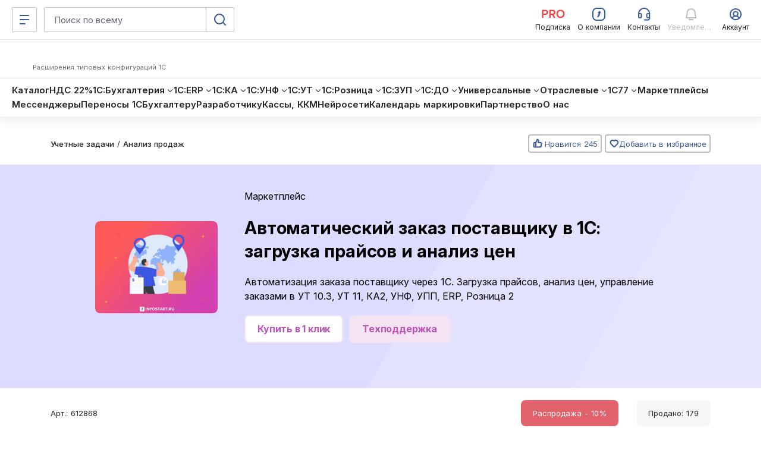

--- FILE ---
content_type: text/html; charset=windows-1251
request_url: https://infostart.ru/marketplace/612868/
body_size: 104172
content:
<!DOCTYPE html>
<html lang="ru">
<head>
	<meta http-equiv="Content-Type" content="text/html; charset=windows-1251>">
	<meta name="robots" content="index, follow" />
<meta name="keywords" content="Автоматический заказ поставщику в 1С: загрузка прайсов и анализ цен" />
<meta name="description" content="Автоматизация заказа поставщику через 1С. Загрузка прайсов, анализ цен, управление заказами в УТ 10.3, УТ 11, КА2, УНФ, УПП, ERP, Розница 2" />
	<meta name="viewport" content="width=device-width, initial-scale=1.0">
	<meta name="apple-mobile-web-app-capable" content="yes">
	<meta name="apple-mobile-web-app-status-bar-style" content="black">
	<meta name="facebook-domain-verification" content="5cs82xyvo21ywgh3lkpayvk9ec7hpg">
	<meta name="bx-sessid" content="af30ae56ac0b24863f1e192fc3ed712b"/>

	<title>Автоматический заказ поставщику в 1С: загрузка прайсов и анализ цен</title>
            <link rel="icon" type="image/png" sizes="32x32" href="/bitrix/templates/.default/mmenu/tpl/mar/favicon/favicon-32x32.png"/>
    	<link rel="apple-touch-icon" href="/bitrix/templates/adaptive/img/splash/sptouch-icon-iphone.png">
	<link rel="apple-touch-icon" sizes="76x76" href="/bitrix/templates/adaptive/img/splash/touch-icon-ipad.png">
	<link rel="apple-touch-icon" sizes="120x120" href="/bitrix/templates/adaptive/img/splash/touch-icon-iphone-retina.png">
	<link rel="apple-touch-icon" sizes="152x152" href="/bitrix/templates/adaptive/img/splash/touch-icon-ipad-retina.png">

	<link rel="apple-touch-startup-image" href="/bitrix/templates/adaptive/img/splash/ipad-landscape.png" media="screen and (min-device-width: 481px) and (max-device-width: 1024px) and (orientation:landscape)">
	<link rel="apple-touch-startup-image" href="/bitrix/templates/adaptive/img/splash/ipad-portrait.png" media="screen and (min-device-width: 481px) and (max-device-width: 1024px) and (orientation:portrait)">
	<link rel="apple-touch-startup-image" href="/bitrix/templates/adaptive/img/splash/iphone.png" media="screen and (max-device-width: 320px)">

			<meta property="og:title" content="Автоматический заказ поставщику в 1С: загрузка прайсов и анализ цен"/>
		<meta property="og:image" content="http://infostart.ru/upload/iblock/209/209182fa2837dd769dd63ee3d8ee3927.png"/>
				<meta property="og:description" content="Автоматизация заказа поставщику через 1С. Загрузка прайсов, анализ цен, управление заказами в УТ 10.3, УТ 11, КА2, УНФ, УПП, ERP, Розница 2"/>
		
	<meta property="og:url" content="https://infostart.ru/marketplace/612868/"/>

	<meta property="og:type" content="website" />
	<meta property="og:image" content="https://infostart.ru/upload/img/logo300x300.jpg"/>
	<meta property="og:image:width" content="300"/><meta property="og:image:height" content="300"/>

    <link rel="preconnect" href="https://google.ru">
    <link rel="preconnect" href="https://analytics.google.com">
	<link rel="preconnect" href="https://fonts.googleapis.com">
	<link rel="preconnect" href="https://fonts.gstatic.com" crossorigin>
    <link href="https://fonts.googleapis.com/css2?family=Inter:ital,opsz,wght@0,14..32,200..800;1,14..32,200..800&display=swap" rel="stylesheet">

    <link rel="stylesheet" charset="utf-8" href="/bitrix/templates/sandbox_empty/assets_autumn_24/assets/css/main.tTpaoGaT.css"><link rel="stylesheet" charset="utf-8" href="/bitrix/templates/sandbox_empty/assets_autumn_24/assets/css/marketplace.tIXf2muT.css"><script type="module" charset="utf-8" src="/bitrix/templates/sandbox_empty/assets_autumn_24/assets/scripts/marketplace.twig.DC-F99pa.js"></script><link rel="modulepreload" href="/bitrix/templates/sandbox_empty/assets_autumn_24/assets/scripts/chunks/main.DlJz3dwc.js"><link rel="modulepreload" href="/bitrix/templates/sandbox_empty/assets_autumn_24/assets/scripts/chunks/vendor.C3bMzSK5.js">	<link rel="stylesheet" href="/bitrix/templates/.default/mmenu/css/ismega.bundle.css?v=1.2.9">

	<script src="/bitrix/templates/adaptive/js/libs/jquery-3.5.1.min.js?v=1.0.0"></script>
	<script src="/bitrix/templates/adaptive/js/libs/js.cookie.min.js?v=1.0.0"></script>
	<script src="/bitrix/templates/adaptive/js/libs/jquery_migrate.js?v=1.0.7"></script>

	<script src="/bitrix/js/add_cookie.js?v=1.0"></script>

	<link href="/bitrix/cache/css/ru/sandbox_empty/kernel_main/kernel_main.css?17213054615560" type="text/css"  rel="stylesheet" />
<link href="/bitrix/cache/css/ru/sandbox_empty/page_996a3af2e1fb2a6bc9b0483ff33ebdfe/page_996a3af2e1fb2a6bc9b0483ff33ebdfe.css?176398800969602" type="text/css"  rel="stylesheet" />
<link href="/bitrix/cache/css/ru/sandbox_empty/template_432826bd28010a3fae1581d5ce39a7cf/template_432826bd28010a3fae1581d5ce39a7cf.css?172906824712703" type="text/css"  data-template-style="true"  rel="stylesheet" />
<script type="text/javascript">if(!window.BX)window.BX={message:function(mess){if(typeof mess=='object') for(var i in mess) BX.message[i]=mess[i]; return true;}};</script>
<script type="text/javascript">(window.BX||top.BX).message({'JS_CORE_LOADING':'Загрузка...','JS_CORE_NO_DATA':'- Нет данных -','JS_CORE_WINDOW_CLOSE':'Закрыть','JS_CORE_WINDOW_EXPAND':'Развернуть','JS_CORE_WINDOW_NARROW':'Свернуть в окно','JS_CORE_WINDOW_SAVE':'Сохранить','JS_CORE_WINDOW_CANCEL':'Отменить','JS_CORE_H':'ч','JS_CORE_M':'м','JS_CORE_S':'с','JSADM_AI_HIDE_EXTRA':'Скрыть лишние','JSADM_AI_ALL_NOTIF':'Показать все','JSADM_AUTH_REQ':'Требуется авторизация!','JS_CORE_WINDOW_AUTH':'Войти','JS_CORE_IMAGE_FULL':'Полный размер'});</script>
<script type="text/javascript">(window.BX||top.BX).message({'LANGUAGE_ID':'ru','FORMAT_DATE':'DD.MM.YYYY','FORMAT_DATETIME':'DD.MM.YYYY HH:MI:SS','COOKIE_PREFIX':'INFOSTART_SM','SERVER_TZ_OFFSET':'10800','SITE_ID':'ru','USER_ID':'','SERVER_TIME':'1768632944','USER_TZ_OFFSET':'0','USER_TZ_AUTO':'Y','bitrix_sessid':'af30ae56ac0b24863f1e192fc3ed712b'});</script>


<script type="text/javascript" src="/bitrix/cache/js/ru/sandbox_empty/kernel_main/kernel_main.js?1721305461246964"></script>
<script type="text/javascript" src="/bitrix/cache/js/ru/sandbox_empty/kernel_currency/kernel_currency.js?17213054852521"></script>
<script type="text/javascript" src="/bitrix/js/main/cphttprequest.js?12550148666103"></script>
<script type="text/javascript">BX.setJSList(['/bitrix/js/main/core/core.js?142419676097612','/bitrix/js/main/core/core_ajax.js?142419670635278','/bitrix/js/main/json/json2.min.js?13588450993467','/bitrix/js/main/core/core_ls.js?140355242010330','/bitrix/js/main/session.js?14241965283170','/bitrix/js/main/core/core_window.js?142419637596525','/bitrix/js/currency/core_currency.js?14241965792414','/bitrix/templates/.default/js/highlight1c.js?146156801312753','/bitrix/templates/.default/js/spoiler.js?1493280253213','/bitrix/templates/adaptive/js/ckeditor/plugins/codesnippet/lib/highlight/highlight.pack.js?160259883953246','/bitrix/templates/sandbox_empty/components/infostart/public.detail.new/adaptive/script.js?174551062851711','/bitrix/templates/sandbox_empty/components/infostart/asd.forum.mess.list/redesign_adpt/script.js?175871228852365','/bitrix/templates/sandbox_empty/components/infostart/forum_main.post_form/adaptive/script.js?167903992943084','/bitrix/templates/adaptive/js/libs/auth.js?171137738561265','/bitrix/templates/sandbox_empty/components/infostart/new.public.list/.default/script.js?175018674910613','/bitrix/templates/.default/js/jquery.cluetip.js?14797189678121','/bitrix/templates/public.detail/js/carousel.js?139280561958184']); </script>
<script type="text/javascript">BX.setCSSList(['/bitrix/js/main/core/css/core.css?14241967065336','/bitrix/templates/.default/css/spoiler.css?16944310592140','/bitrix/templates/adaptive/js/ckeditor/plugins/codesnippet/lib/highlight/styles/xcode.css?16316188403489','/bitrix/templates/sandbox_empty/assets/css/cisrate.css?17401256444762','/bitrix/templates/sandbox_empty/components/infostart/public.detail.new/adaptive/style.css?17588933217858','/bitrix/templates/sandbox_empty/components/infostart/asd.forum.mess.list/redesign_adpt/style.css?170376960442387','/bitrix/templates/sandbox_empty/components/infostart/forum_main.post_form/adaptive/style.css?16790399292470','/bitrix/templates/sandbox_empty/components/infostart/new.public.list/.default/style.css?17639879765167','/bitrix/templates/sandbox_empty/styles.css?172906821412409','/bitrix/templates/sandbox_empty/template_styles.css?171026188142']); </script>
<script>window.yaContextCb = window.yaContextCb || []</script>
<script src='https://yandex.ru/ads/system/context.js' async></script>
<style>.plyr--youtube.plyr--paused.plyr__poster-enabled:not(.plyr--stopped) .plyr__poster{display: inherit !important;}</style>
<script>
                       $(document).ready(function (){
                           $('.player-desc-plyr .btn').on('click', function (){
                               const paramsPlyrPublic = {
                                   autoplay: true,
                               };
                               const currentTime = parseInt($(this).parent('.player-desc-plyr').attr('data-currentTime'));
                               
                               new Plyr($(this).parent('.player-desc-plyr'), paramsPlyrPublic)
                                   .on('ready', (event) => {
                                       if(currentTime >= 0){
                                          event.detail.plyr.embed.seekTo(currentTime) // for youtube
                                       }
                                   });
                           });
                       });
                    </script>
<script charset="windows-1251" type="text/javascript">window.ButtLock = false;
window.buttonFavInAction = false;
$(document).ready(function () {

	$(document).on('click', '.obj-rate-need-auth', function(e) {
		e.preventDefault(); $(this).unbind('click');
		var backurl = $(this).attr("data-backurl");

		//event
		let backURLlAuth = '/auth/?backurl=' + backurl;
		if($(this).hasClass('v5'))
		{
			backURLlAuth = '//infostart.ru/auth/?backurl=' + backurl;
		}

		$.smallBox({
			title : "Ошибка!",
			content : "Необходимо авторизоваться для использования данного функционала. Хотите сделать это прямо сейчас?<p class='text-align-right'><a href='"+backURLlAuth+"' class='btn btn-default btn-sm'>Да</a> <a href='javascript:void(0);' class='btn btn-default btn-sm'>Нет</a></p>",
			color : "#C46A69",
			icon : "fa fa-warning shake animated",
			timeout : 10000
		});

		return false;
	});

	$(document).on('click', '.obj-rate-personal', function(e) {
		e.preventDefault();
		var backurl = $(this).attr("data-backurl");
		$.smallBox({
			title : "Ошибка!",
			content : "Вы не можете проголосовать за свою публикацию.",
			color : "#C46A69",
			icon : "fa fa-warning shake animated",
			timeout : 10000
		});

		return false;
	});

	function destroyPopover(string){
		//for bootstrap 5.0
		if(string.indexOf('v5') > -1)
		{
			$('.js-popover.auth').popover('dispose');
		}
		else{
			$('.js-popover.auth').popover('destroy');
		}

	}
	function reloadPopoverObj(obj, params){
		let objId = obj.data('id');
		let template = '<div class="popover popover-fav" data-id="' + objId + '" role="tooltip"><div class="arrow"></div><h3 class="popover-title"></h3><div class="popover-content"></div></div>';
        //for bootstrap 5.0
        var bootstrap5 = (obj[0].className.indexOf('v5') > -1) ? 1 : 0;

        let dataRequest = {
            pid: objId,
            bootstrap5: bootstrap5
        };

        /*if (params && params.MODE_FAVORITES){
            dataRequest.MODE_FAVORITES = params.MODE_FAVORITES;
        }*/

		$.ajax({
			type: "GET",
			cache: false,
			url: '/bitrix/ajax/user_fav_folders.php',
			data: dataRequest,
			success: function(data){
				var _popover = $('.popover-fav');
				if(_popover.length > 0 && _popover.attr('data-id') == objId){
					$(document).find('.popover-fav .popover-content').html(data);
				}else{
					if(_popover.length > 0 && _popover.attr('data-id') != objId){
						destroyPopover(obj[0].className);
					}

					if(bootstrap5)
					{
						template = '<div class="popover popover-fav" data-id="' + objId + '" role="tooltip"><div class="popover-arrow"></div><h3 class="popover-header"></h3><div class="popover-body"></div></div>';
					}

					obj.popover({
						html : true,
						sanitize : false,
						placement : 'bottom',
						content : data,
						template: template,
						trigger: 'manual',
					}).on('shown.bs.popover', function () {
						//window.ButtLock = true;
					}).on('hidden.bs.popover', function () {
						window.ButtLock = false;
					});
					
					obj.popover('show');
				}
			},
			complete: function() {
				window.ButtLock = false;
			}
		});
	}
	function addObjFavorite(objId, params) {
		if (!window.buttonFavInAction) {
			window.buttonFavInAction = true;
			const favBtn =  $('.obj-rate-fav[data-id="' + objId + '"]');

			if (!objId) {
				return false;
			}

			let toSend = {
				fid: objId,
				sessid: BX.bitrix_sessid()
			};
			if (!!params.type) {
				toSend.type = params.type;
			} else {
				toSend.type = 'fav';
			}
			if (!!params.folderId) {
				toSend.folder_id = params.folderId;
			}
			if (!!params.newFolder) {
				toSend.new_folder = params.newFolder;
			}
			if (!!params.MOVED_FOLDER_ID) {
				toSend.MOVED_FOLDER_ID = params.MOVED_FOLDER_ID;
			}
			$.post("/bitrix/ajax/cisrate/rate.php", toSend, function (answer) {
				try {
					let arRes = JSON.parse(answer);
					if (arRes.TYPE === 'SUCCESS') {

						$.smallBox({
							title: "Успешно!",
							content: arRes.MESSAGE,
							color: "#659265",
							icon: "fa fa-check fadeInRight animated",
							timeout: 4000
						});

						if (arRes.CODE === 'ADD') {
							favBtn.addClass("rated");

							reloadPopoverObj(favBtn);
						} else {
							destroyPopover(favBtn.attr('class'));
						}
						if (arRes.CODE === 'DELETE') {
							favBtn.removeClass("rated");
						}

					} else {
						$.smallBox({
							title: "Ошибка!",
							content: arRes.MESSAGE,
							color: "#C46A69",
							icon: "fa fa-warning fadeInRight animated",
							timeout: 4000
						});
						destroyPopover(favBtn.attr('class'));
					}
				} catch (e) {}
				//destroyPopover(favBtn.attr('class'));
				window.buttonFavInAction = false;
				window.ButtLock = false;
			});
		}
	}

	$('body').on('click', function (e) {

		if (
			$('.popover-fav.in').length > 0	&& !$(e.target).hasClass('js-popover')
			&& $(e.target).parents('.js-popover').length === 0 && $(e.target).parents('.popover-fav.in').length === 0
			&& !$(e.target).hasClass('divMessageBox') && $(e.target).parents('.divMessageBox').length === 0
		) {
			$('.js-popover').popover('destroy');
		}

		//for bootstrap 5.0
		if(e.target.getElementsByClassName('v5').length)
		{
			if (
				$('.popover-fav.show').length > 0	&& !$(e.target).hasClass('js-popover')
				&& $(e.target).parents('.js-popover').length === 0 && $(e.target).parents('.popover-fav.in').length === 0
				&& !$(e.target).hasClass('divMessageBox') && $(e.target).parents('.divMessageBox').length === 0
			)
			{
				$('.js-popover').popover('dispose');
			}
		}

	});

	$(document).on('click', ".obj-rate-plus.auth", function(){
		if (!window.ButtLock) {
			window.ButtLock = true;
			const obj = $(this);
			const objId = obj.data('id');
			const totalRateO =  $('.obj-rate-total[data-id="' + objId + '"]');
			const plusRateO =  $('.obj-rate-plus[data-id="' + objId + '"]');
			const minusRateO =  $('.obj-rate-minus[data-id="' + objId + '"]');
			let cntMinusRateO = (isNaN(parseInt(minusRateO.eq(0).find(".obj-rate-count-m").text())))? 0 : parseInt(minusRateO.eq(0).find(".obj-rate-count-m").text());
			let cntPlusRateO =  (isNaN(parseInt(plusRateO.eq(0).find(".obj-rate-count-p").text())))? 0 : parseInt(plusRateO.eq(0).find(".obj-rate-count-p").text());
			const starRateO =  $('.obj-rate-star[data-id="' + objId + '"]');
			const isFavoriteMode = obj.attr('data-mode-favorites') == 'Y';

			let toSend ={
				id: objId,
				sessid: BX.bitrix_sessid(),
				type: 'p'
			};

			if (isFavoriteMode && $(this).hasClass("rated") && !$(this).hasClass("disabled")){
				toSend.type = 'm';
			}
			$.post("/bitrix/ajax/cisrate/rate.php", toSend, function(answer){
				try {
					const arRes = JSON.parse(answer);
					if (arRes.TYPE === 'SUCCESS') {

						totalRateO.html(parseInt(totalRateO.html(), 10) + 1);

						$.smallBox({
							title: "Спасибо!",
							content: arRes.MESSAGE,
							color: "#659265",
							icon: "fa fa-check fadeInRight animated",
							timeout: 4000
						});
						if (arRes.CODE === 'DELETE') {
							if (isFavoriteMode) {
								cntPlusRateO = cntPlusRateO - 1;
								plusRateO.removeClass("rated");
								$(".obj-rate-count-p[data-id='" + objId + "']").html((cntPlusRateO <= 0)?'': cntPlusRateO);
							} else {
								cntMinusRateO = cntMinusRateO - 1;
								minusRateO.removeClass("rated disabled");
								if(cntMinusRateO <= 0){
									minusRateO.removeClass("btn-danger");
								}
								$(".obj-rate-count-m[data-id='" + objId + "']").html((cntMinusRateO <= 0)?'':cntMinusRateO);
							}
						}
						if (arRes.CODE === 'ADD') {
							cntPlusRateO = cntPlusRateO + 1;
							$(".obj-rate-count-p[data-id='" + objId + "']").html((cntPlusRateO <= 0)?'':cntPlusRateO);
							if (isFavoriteMode) {
								plusRateO.addClass("rated ");
							} else {
								plusRateO.addClass("rated disabled btn-warning");
								starRateO.addClass("rated");
							}
						}

					} else {
						$.smallBox({
							title: "Ошибка!",
							content: arRes.MESSAGE,
							color: "#C46A69",
							icon: "fa fa-warning fadeInRight animated",
							timeout: 4000
						});
					}
				} catch (e) {console.info(e);}
				window.ButtLock = false;
			});
		}
	});

	$(document).on('click', ".obj-rate-fav.auth", function(){
		if (!window.ButtLock) {
			window.ButtLock = true;
			const obj = $(this);
			const objId = $(this).data('id');
			const favBtn =  $('.obj-rate-fav[data-id="' + objId + '"]');

			if (!!objId) {
				addObjFavorite(objId, {});
			}
		}
	});

	$(document).on('click ontouchstart', '.add-fav:not([data-action="move-public-fav-folder"])', function(){
		let objId = $(this).data('pid');
		let params = {
			folderId: $(this).attr('data-id')
		};
		addObjFavorite(objId, params);
	});

	$(document).on('click ontouchstart', '[data-action="move-public-fav-folder"]', function(){
		if(!window.buttonFavInAction) {
			const movedToFolderId = $(this).attr('data-id');
			const objId = $(this).data('pid');
            const currentFolder = parseInt($(this).data('public-fav-current-folder'));
            const isNewFolder = $(this).hasClass('add-fav-folder');
            let newFolderName = null;

			let params = {
				type: 'moved_to_folder'
			};

            if (isNewFolder) {
                $.SmartMessageBox(
                    {
                        title : "Внимание!",
                        content : "Создать новую папку?",
                        buttons : '[Нет][Да]',
                        input : "text",
                        inputValue : '',
                        placeholder : "Имя папки"
                    },
                    function(ButtonPressed, Value) {
                        if (ButtonPressed === "Да") {
                            if(!Value || !$.trim(Value)){
                                return false;
                            }

							params.newFolder = Value;
							console.log(params);
							addObjFavorite(objId, params);
                        }
                        if (ButtonPressed === "Нет") {
                            return false;
                        }

                        //destroyPopover($(".obj-rate-fav[data-id='" + objId + "']").attr('class'));
                    }
                )
            }

            if (currentFolder == movedToFolderId) {
                $.smallBox({
                    title : "Внимание!",
                    content : 'Объект уже в этой папке, выберите другую',
                    color : "#659265",
                    icon : "fa fa-check fadeInRight animated",
                    timeout : 7000
                });
            } else if (movedToFolderId) {
				params.MOVED_FOLDER_ID = movedToFolderId;
				addObjFavorite(objId, params);
				//destroyPopover($(".obj-rate-fav[data-id='" + objId + "']").attr('class'));
            }
		}
	});

	$(document).on('click', '.add-fav-folder:not([data-action="move-public-fav-folder"])', function(){
		const objId = $(this).data('pid');

		$.SmartMessageBox(
			{
				title : "Внимание!",
				content : "Создать новую папку?",
				buttons : '[Нет][Да]',
				input : "text",
				inputValue : '',
				placeholder : "Имя папки"
			},
			function(ButtonPressed, Value) {
				if (ButtonPressed === "Да") {
					if(!Value){
						return false;
					}
					const params = {
						newFolder: Value
					};
					addObjFavorite(objId, params);
				}
				if (ButtonPressed === "Нет") {
					return false;
				}
				destroyPopover($(".obj-rate-fav[data-id='" + objId + "']").attr('class'));
			}
		)
	});

	$(document).on('click', ".obj-rate-minus.auth", function(){
		if(!window.ButtLock){
			window.ButtLock = true;

			let objId = $(this).parent().data('id');
			let totalRateO =  $('.obj-rate-total[data-id="' + objId + '"]');
			let plusRateO =  $('.obj-rate-plus[data-id="' + objId + '"]');
			let cntPlusRateO =  (isNaN(parseInt(plusRateO.eq(0).find(".obj-rate-count-p").text())))? 0 : parseInt(plusRateO.eq(0).find(".obj-rate-count-p").text());
			let minusRateO =  $('.obj-rate-minus[data-id="' + objId + '"]');
			let cntMinusRateO = (isNaN(parseInt(minusRateO.eq(0).find(".obj-rate-count-m").text())))? 0 : parseInt(minusRateO.eq(0).find(".obj-rate-count-m").text());
			let starRateO =  $('.obj-rate-star[data-id="' + objId + '"]');
			let toSend = {
				id: objId,
				sessid: BX.bitrix_sessid(),
				type: 'm'
			};
			$.post("/bitrix/ajax/cisrate/rate.php", toSend, function(answer){
				try {
					let arRes = JSON.parse(answer);
					if(arRes.TYPE === 'SUCCESS') {

						totalRateO.html(parseInt(totalRateO.html(), 10) - 1);

						$.smallBox({
							title : "Спасибо!",
							content : arRes.MESSAGE,
							color : "#659265",
							icon : "fa fa-check fadeInRight animated",
							timeout : 4000
						});

						starRateO.removeClass("rated");
						plusRateO.removeClass("rated disabled");

						if(arRes.CODE === 'ADD'){
							cntMinusRateO = cntMinusRateO + 1;
							$(".obj-rate-count-m[data-id='" + objId + "']").html((cntMinusRateO <= 0)?'':cntMinusRateO);
							minusRateO.addClass("rated disabled btn-danger");
						}
						if(arRes.CODE === 'DELETE') { //удаление положительного
							cntPlusRateO = cntPlusRateO - 1;
							$(".obj-rate-count-p[data-id='" + objId + "']").html((cntPlusRateO <= 0)?'':cntPlusRateO);
							if(cntPlusRateO <= 0 ){
								plusRateO.removeClass("rated disabled btn-warning");
							}
						}

					} else {
						$.smallBox({
							title : "Ошибка!",
							content : arRes.MESSAGE,
							color : "#C46A69",
							icon : "fa fa-warning fadeInRight animated",
							timeout : 4000
						});
					}

				} catch (e) {}
				window.ButtLock = false;
			});
		}
	});

	$(".open-rating-table").on('click', function(){
        if ($.fn.fancybox) {
            $.fancybox({
                type: 'iframe',
                href: '/ajax/public_tables.php?id=' + $(this).data('id') + "&sessid=" + BX.bitrix_sessid() + "&action=rating",
                padding: 0
            });
        }
		return false;
	});

});</script>
<link rel="canonical" href="https://infostart.ru/marketplace/612868/"/>
<link rel="preconnect" href="https://ytimg.com">
    <script type="text/javascript">
        $(document).ready(function(){
            $('.comment-ref').cluetip({
                activation: 'click',
                width: 350,
                attribute: 'href',
                closeText: '<i class="fa fa-times"></i>',
                closePosition: 'title',
                sticky: true,
                ajaxCache: false,
            });

        });

    </script>

<script src="/bitrix/js/main/utils.js"></script>
<script src="/bitrix/components/bitrix/forum.interface/templates/.default/script.js"></script>
<script src="/bitrix/components/bitrix/forum.interface/templates/popup/script.js"></script>
<script type="text/javascript">var ajaxMessages = {wait:"Загрузка..."}</script>
<meta name="title" content="Автоматический заказ поставщику в 1С: загрузка прайсов и анализ цен">
<script charset="windows-1251" type="text/javascript">
    const arrSettingComponentJSview = {'G':{'CLS':['.articles',' row-cols-1 row-cols-lg-3 row-cols-xl-5 gy-6'],'CARD':['.articles .card',''],'WRAP_FIGURE':['.articles .wrap-figure',''],'CARD_BODY':['.articles .card-body',' p-3'],'CARD_FOOTER':['.articles .card-footer',' card-footer-view-g'],'FIGURE':['.articles figure',' card-img-top'],'POST_IMG':['.articles .post-img',' post-img-view-g'],'POST_TAGS':['.articles .post-tags',' d-none'],'POST_PRICE':['.articles .post-price',' d-none'],'POST_RATE':['.articles .post-rate',' d-none'],'POST_META_SECONDARY':['.articles .post-meta-secondary',' d-none'],'POST_DATE':['.articles .post-date',' d-none'],'POST_MS_A':['.articles .post-ms-a',' d-none'],'POST':['.articles .post',''],'POST_TITLE':['.articles .post-title',' mb-0 fs-15'],'POST_CONTENT':['.articles .post-content',' d-none'],'POST_CISRATE':['.articles .post-cisrate',' d-none'],'WRAP_RATIO':['.articles .ratio-wrap',' ratio ratio-16x9']},'LS':{'CLS':['.articles',' row-cols-1 gy-0 px-3'],'CARD':['.articles .card',' row flex-row flex-lg-nowrap rounded-0 shadow-none border border-1 py-1 card-table-row'],'WRAP_FIGURE':['.articles .wrap-figure',' card-top-width col-lg-auto'],'CARD_BODY':['.articles .card-body',' col-auto flex-fill px-3 py-0'],'CARD_FOOTER':['.articles .card-footer',' card-footer-width col-lg-auto px-3 py-0 border border-0'],'FIGURE':['.articles figure',' d-none'],'POST_TAGS':['.articles .post-tags',' d-none'],'POST_PRICE':['.articles .post-price',' d-none'],'POST_RATE':['.articles .post-rate',' d-none'],'POST_META_SECONDARY':['.articles .post-meta-secondary',''],'POST_DATE':['.articles .post-date',' d-none'],'POST_STATUS':['.articles .post-status',' d-none'],'POST_MS_A':['.articles .post-ms-a',' d-none'],'POST_COMMENTS':['.articles .post-comments',''],'POST':['.articles .post',' post-nm'],'POST_TITLE':['.articles .post-title',' mb-0 fs-15'],'POST_CONTENT':['.articles .post-content',' d-none'],'POST_CISRATE':['.articles .post-cisrate',' post-cisrate-pd'],'WRAP_RATIO':['.articles .ratio-wrap','']},'L':{'CLS':['.articles',' row-cols-1 gy-6'],'CARD':['.articles .card',' row flex-row g-0'],'WRAP_FIGURE':['.articles .wrap-figure',' col-lg-3'],'CARD_BODY':['.articles .card-body',' col-lg-9 p-3 px-lg-5 py-lg-3'],'WRAP_RATIO':['.articles .ratio-wrap',' ratio ratio-4x3'],'POST_TITLE':['.articles .post-title',' mb-1 h3'],'POST_META_SECONDARY':['.articles .post-meta-secondary',' d-none'],'POST_DATE':['.articles .post-date',''],'POST_MS_A':['.articles .post-ms-a',' ms-auto']}};
</script>



<script type="text/javascript" src="/bitrix/cache/js/ru/sandbox_empty/template_53bf99f84038a5d6b6338dba32dd8dfe/template_53bf99f84038a5d6b6338dba32dd8dfe.js?172130548566561"></script>
<script type="text/javascript" src="/bitrix/cache/js/ru/sandbox_empty/page_ec2153115202c61d4775003e1959892c/page_ec2153115202c61d4775003e1959892c.js?1758712304286690"></script>
<script type="text/javascript">
bxSession.Expand(86400, 'af30ae56ac0b24863f1e192fc3ed712b', false, '1c87023635f4a7f4640c3a658e4afb60');
</script>


  <!-- Top.Mail.Ru counter -->
  <!--suppress ES6ConvertVarToLetConst, EqualityComparisonWithCoercionJS, JSUnresolvedReference -->
  <script type="text/javascript">
    var _tmr = window._tmr || (window._tmr = []);

        _tmr.push({
      id: 3581281,
      type: 'pageView',
      start: (new Date()).getTime()
    });
    
    (function (d, w, id) {
      if (d.getElementById(id)) return;
      var ts = d.createElement("script");
      ts.type = "text/javascript";
      ts.async = true;
      ts.id = id;
      ts.src = "https://top-fwz1.mail.ru/js/code.js";
      var f = function () {
        var s = d.getElementsByTagName("script")[0];
        s.parentNode.insertBefore(ts, s);
      };
      if (w.opera == "[object Opera]") {
        d.addEventListener("DOMContentLoaded", f, false);
      } else {
        f();
      }
    })(document, window, "tmr-code");
  </script>
  <!-- /Top.Mail.Ru counter -->
    <!-- Pixel Tag Code -->
  <!--suppress SpellCheckingInspection, CommaExpressionJS -->
  <script>(function (t, l, g, r, m) {
      t[g] || (g = t[g] = function () {
        g.run ? g.run.apply(g, arguments) : g.queue.push(arguments)
      }, g.queue = [], t = l.createElement(r), t.async = !0, t.src = m, l = l.getElementsByTagName(r)[0], l.parentNode.insertBefore(t, l))
    })(window, document, 'tgp', 'script', 'https://telegram.org/js/pixel.js');
    tgp('init', '0mTmkuZB');</script>
  <!-- End Pixel Tag Code -->
    <script>
    mindbox = window.mindbox || function () {
      mindbox.queue.push(arguments);
    };
    mindbox.queue = mindbox.queue || [];
    mindbox('create', {
      endpointId: 'infostart.Website'
    });
  </script>
  <script src="https://api.mindbox.ru/scripts/v1/tracker.js" async></script>
    <!--suppress JSUnresolvedReference, SpellCheckingInspection, ES6ConvertVarToLetConst, CommaExpressionJS -->
  <script type="text/javascript">
    (function (m, e, t, r, i, k, a) {
      m[i] = m[i] || function () {
        (m[i].a = m[i].a || []).push(arguments)
      };
      m[i].l = 1 * new Date();
      for (var j = 0; j < document.scripts.length; j++) {
        if (document.scripts[j].src === r) {
          return;
        }
      }
      k = e.createElement(t), a = e.getElementsByTagName(t)[0], k.async = 1, k.src = r, a.parentNode.insertBefore(k, a)
    })
    (window, document, 'script', 'https://mc.yandex.ru/metrika/tag.js', 'ym');

    
    ym(46980891, 'init', {
      clickmap: true,
      trackLinks: true,
      accurateTrackBounce: true,
      webvisor: true,
      ecommerce: 'metrikaDataLayer'
    });

    window.metrikaDataLayer = window.metrikaDataLayer || [];

      </script>
  <!--suppress JSUnusedLocalSymbols -->
  <script>
    document.addEventListener('DOMContentLoaded', function () {
      // Интервал проверки буфера в миллисекундах
      const BUFFER_INTERVAL_METRIKA = 200;

      // Буфер данных событий: Показ публикаций - как реклама
      const dataBufferViewPromotionMetrika = [];
      let isBufferingViewPromotionMetrika = false;

      function processBufferViewPromotionMetrika() {
        if (dataBufferViewPromotionMetrika.length > 0) {

          // Объединяем все элементы в один объект для отправки
          const metrikaDataToSend = dataBufferViewPromotionMetrika.map(entry => ({
            ecommerce: {
              [entry.metrikaEvent]: {
                promotions: entry.promotions
              }
            }
          }));

          try {
            window.metrikaDataLayer ? window.metrikaDataLayer.push(...metrikaDataToSend) : '';
          } catch (error) {
            console.error(error);
          }

          // Очищаем буфер после отправки
          dataBufferViewPromotionMetrika.length = 0;
        }

        // Если буфер снова не пустой, продолжаем проверять
        if (dataBufferViewPromotionMetrika.length > 0) {
          setTimeout(processBufferViewPromotionMetrika, BUFFER_INTERVAL_METRIKA);
        } else {
          isBufferingViewPromotionMetrika = false;
        }
      }

      // Начальное количество товаров в корзине
      let cartItemsQuantity = new Map();

      // Создаем Intersection Observer
      const intersectionObserverElementList = new IntersectionObserver(
        (entries) => {
          entries.forEach((entry) => {
            const element = entry.target;
            // Проверяем, является ли элемент видимым
            if (entry.isIntersecting) {
              // Проверяем, содержит ли элемент атрибут 'metrika_event' и не имеет класс 'observed'
              if (
                element instanceof Element &&
                element.hasAttribute('metrika_event') &&
                element.getAttribute('metrika_event').trim() !== '' &&
                !element.classList.contains('observed')
              ) {
                element.classList.add('observed');

                // Добавляем обработчик события click
                // на кнопку Добавление в корзину
                if (element.getAttribute('metrika_event') === 'add_to_cart') {
                  element.addEventListener('click', () => {
                    checkEvent(element, 'click');
                  });
                } else if (element.getAttribute('metrika_event') === 'change_cart') {
                  cartItemsQuantity.set(parseInt(element?.getAttribute('event_item_id') ?? 0, 10), parseInt(element?.getAttribute('event_quantity') ?? 0, 10))
                  element.addEventListener('input', () => {
                    checkEvent(element);
                  });
                } else if (element.getAttribute('metrika_event') === 'remove_from_cart') {
                  element.addEventListener('delete', () => {
                    checkEvent(element);
                  });
                } else if (
                  element.closest('[metrika_event]').getAttribute('metrika_event') === 'view_promotion' &&
                  element.closest('[metrika_event]').querySelector('a') instanceof Element &&
                  !element.closest('[metrika_event]').querySelector('a').classList.contains('observed')
                ) {
                  element.closest('[metrika_event]').querySelector('a').classList.add('observed');
                  EventPromotion(element.closest('[metrika_event]'), 'view_promotion', 'promoView');
                  element.closest('[metrika_event]').addEventListener('click', () => {
                    EventPromotion(element.closest('[metrika_event]'), 'select_promotion', 'promoClick');
                  });
                } else if (element.getAttribute('metrika_event') === 'select_content') {
                  if (element.tagName === 'SELECT') {
                    element.addEventListener('change', () => {
                      checkEvent(element, 'change');
                    });
                  } else {
                    element.addEventListener('click', () => {
                      checkEvent(element, 'click');
                    });
                  }
                } else {
                  checkEvent(element, 'view');
                }

                // Добавляем обработчик события click
                // на все ссылки внутри элемента с атрибутом event_click_item
                const childLinks = element.querySelectorAll('[event_click_item]');
                childLinks.forEach((link) => {
                  link.addEventListener('click', () => {
                    checkEvent(element, 'click');
                  });
                });

                if (element.hasAttribute('event_buy_for_sm')) {
                  element.addEventListener('click', () => {
                    checkEventBuyForSm(element);
                  });
                }
              } else if (
                element instanceof Element &&
                element.closest('[metrika_event]').hasAttribute('metrika_event') &&
                element.closest('[metrika_event]').getAttribute('metrika_event').trim() !== ''
              ) {
                // Необходимо для отслеживания динамически подгруженных
                // внутренних элементов основного блока
                if (
                  element.closest('[metrika_event]').getAttribute('metrika_event') === 'view_promotion' &&
                  element.closest('[metrika_event]').querySelector('a') instanceof Element &&
                  !element.closest('[metrika_event]').querySelector('a').classList.contains('observed')
                ) {
                  element.closest('[metrika_event]').querySelector('a').classList.add('observed');
                  EventPromotion(element.closest('[metrika_event]'), 'view_promotion', 'promoView');

                  element.closest('[metrika_event]').addEventListener('click', () => {
                    EventPromotion(element.closest('[metrika_event]'), 'select_promotion', 'promoClick');
                  });
                }
              }
            }
          });
        }
      );

      const observerAllEvents = new IntersectionObserver(
        (entries) => {
          entries.forEach((entry) => {
            const element = entry.target;
            if (entry.isIntersecting) {
              if (
                element instanceof Element &&
                element.hasAttribute('metrika_event') &&
                element.getAttribute('metrika_event').trim() !== '' &&
                element.hasAttribute('metrika_event_view')
              ) {
                const slide = element.closest('.swiper-slide');
                if (!!slide) {
                  if (slide.classList.contains('swiper-slide-active')) {
                    EventViewImage(element);
                  }
                }
              }
            }
          });
        }
      );

      const mutationObserverElementList = new MutationObserver(
        mutationElementListCallback
      );

      mutationObserverElementList.observe(document, {
        attributes: true,
        childList: true,
        subtree: true
      });

      // Вызываем функции обратного вызова вручную для видимых элементов при инициализации
      const initialVisibleEventElements = Array.from(
        document.querySelectorAll('[metrika_event]:not(.observed):not([metrika_event=""])')
      );
      initialVisibleEventElements.forEach((element) => {
        intersectionObserverElementList.observe(element);
      });

      const initialVisibleEventViewElements = Array.from(
        document.querySelectorAll('[metrika_event_view][metrika_event]:not(.observed):not([metrika_event=""])')
      );
      initialVisibleEventViewElements.forEach((element) => {
        observerAllEvents.observe(element);
      });

      function mutationElementListCallback(mutationsList) {
        mutationsList.forEach((mutation) => {
          const processNode = (node) => {
            if (
              node instanceof Element &&
              node.hasAttribute('metrika_event') &&
              node.getAttribute('metrika_event').trim() !== '' &&
              !node.classList.contains('observed')
            ) {
              // Добавляем элемент в Intersection Observer
              intersectionObserverElementList.observe(node);
            }

            if (
              node instanceof Element &&
              node.hasAttribute('metrika_event') &&
              node.getAttribute('metrika_event').trim() !== '' &&
              node.hasAttribute('metrika_event_view')
            ) {
              observerAllEvents.observe(node);
            }

            // Рекурсивно обходим дочерние узлы, если они есть
            node.childNodes.forEach((childNode) => {
              if (childNode instanceof Element) {
                processNode(childNode);
              }
            });
          };

          // Обходим addedNodes и их дочерние элементы
          mutation.addedNodes.forEach((addedNode) => {
            processNode(addedNode);
          });
        });
      }

      function checkEvent(element, eventType) {
        const eventValue = element?.getAttribute('metrika_event') ?? null;

        switch (eventValue) {
          case 'select_content':
            EventSelectItem(element, eventType, 'select_content');
            break;

          case 'view_item_list':
            if (eventType === 'click') {
              // Событие: Клик по товару
              EventViewOrSelectItem(element, 'click');
            } else {
              // Событие: Просмотры товаров в каталоге
              EventViewOrSelectItem(element, 'impressions');
            }
            break;
          case 'view_item':
            // Событие: Просмотр карточек товаров
            EventViewItem(element, 'detail');
            break;
          case 'view_promotion':
            // Событие: Показ публикаций - как реклама (раздел «Смотреть также» в публикации)
            EventViewPromotion(element, 'promoView');
            break;
          case 'add_to_cart':
            // Событие: Добавление товаров в корзину
            EventAddToCart(element, 'add');
            break;
          case 'change_cart':
            // Событие: Изменение количества товаров в корзине (add_to_cart / remove_from_cart)
            EventChangeCart(element);
            break;
          case 'remove_from_cart':
            // Событие: Удаление из корзины (remove_from_cart)
            EventRemoveFromCart(element);
            break;
          default:
            // Ничего не выполнять для неопознанных значений
            break;
        }
      }

            function checkEventBuyForSm(element) {
        const contentCategory = document.querySelector('[content_category]')?.getAttribute('content_category') ?? null;
        const contentPosition = document.querySelector('[content_position]')?.getAttribute('content_position') ?? null;
        const value = parseInt(element.getAttribute('event_price_sm'), 10);
        const fileName = element.getAttribute('event_file_name');
        const productId = element.getAttribute('event_product_id');
        const publicationId = element.getAttribute('event_publication_id');

        if (value && value > 0 && fileName && productId && publicationId && contentCategory && contentPosition) {
          const data = {
            event: 'spend_virtual_currency',
            value: value,
            virtual_currency_name: 'SM',
            file_name: fileName,
            product_id: productId,
            publication_id: publicationId,
            content_category: contentCategory,
            content_position: contentPosition,
          };

          /** Тут можно отправить данные в метрику */
        }
      }

            function EventChangeCart(element) {
        let metrikaItems = [];
        const userId = 0;
        const elementId = parseInt(element?.getAttribute('event_item_id') ?? 0, 10);
        const newCountItem = parseInt(element.value, 10);
        let metrikaEvent = 'remove';
        let count = 0;

        if (newCountItem !== cartItemsQuantity.get(elementId) && newCountItem > 0) {
          if (newCountItem > cartItemsQuantity.get(elementId)) {
            metrikaEvent = 'add';
            count = newCountItem - cartItemsQuantity.get(elementId);
          } else {
            count = cartItemsQuantity.get(elementId) - newCountItem;
          }

          cartItemsQuantity.set(elementId, newCountItem);

          const itemId = elementId;
          const itemName = element?.getAttribute('event_item_name') ?? null;
          const itemVariant = element?.getAttribute('event_item_variant') ?? null;
          const quantity = count;
          const price = Math.round(parseFloat(element?.getAttribute('event_price') ?? 0) * 100) / 100;
          const currency = element?.getAttribute('event_currency') ?? null;
          const itemCategory = element?.getAttribute('event_item_category') ?? null;
          const itemCategory2 = element?.getAttribute('event_item_category2') ?? null;
          const itemCategory3 = element?.getAttribute('event_item_category3') ?? null;
          const itemCategory4 = element?.getAttribute('event_item_category4') ?? null;
          const itemCategory5 = element?.getAttribute('event_item_category5') ?? null;

          if (itemId && itemName && quantity && price && currency) {
            const metrikaItem = {
              id: itemId,
              name: itemName,
              price: price,
              quantity: quantity,
              category: '',
              variant: '',
              position: 1,
            };

            // Добавляем item_variant в объект data, если атрибут присутствует
            if (itemVariant) {
              metrikaItem.variant = itemVariant;
            }

            metrikaItem.category = [
              itemCategory,
              itemCategory2,
              itemCategory3,
              itemCategory4,
              itemCategory5
            ]
              .filter(Boolean) // Удаляет пустые строки, null, undefined
              .join(' / ')
              .replace(/\/+$/, '')
              .trim();

            metrikaItems.push(metrikaItem);

            const metrikaData = {
              ecommerce: {
                currencyCode: currency,
                [metrikaEvent]: {
                  products: metrikaItems
                }
              }
            };

            try {
              window.metrikaDataLayer ? window.metrikaDataLayer.push(metrikaData) : '';
            } catch (error) {
              console.error(error);
            }
          }
        }
      }

            function EventRemoveFromCart(buttonDelete) {
        let metrikaItems = [];
        const userId = 0;
        const basketItemId = parseInt(buttonDelete?.getAttribute('data-id') ?? 0, 10);
        const element = document.querySelector(`#quantity-${basketItemId}`);

        if (typeof (element) != 'undefined' && element != null) {
          const itemId = parseInt(element?.getAttribute('event_item_id') ?? 0, 10);
          if (cartItemsQuantity.get(itemId) > 0) {
            const itemName = element?.getAttribute('event_item_name') ?? null;
            const itemVariant = element?.getAttribute('event_item_variant') ?? null;
            const quantity = cartItemsQuantity.get(itemId);
            const price = Math.round(parseFloat(element?.getAttribute('event_price') ?? 0) * 100) / 100;
            const currency = element?.getAttribute('event_currency') ?? null;
            const itemCategory = element?.getAttribute('event_item_category') ?? null;
            const itemCategory2 = element?.getAttribute('event_item_category2') ?? null;
            const itemCategory3 = element?.getAttribute('event_item_category3') ?? null;
            const itemCategory4 = element?.getAttribute('event_item_category4') ?? null;
            const itemCategory5 = element?.getAttribute('event_item_category5') ?? null;
            if (itemId && itemName && quantity && price && currency) {

              const metrikaItem = {
                id: itemId,
                name: itemName,
                price: price,
                quantity: quantity,
                category: '',
                variant: '',
                position: 1,
              };

              // Добавляем item_variant в объект data, если атрибут присутствует
              if (itemVariant) {
                metrikaItem.variant = itemVariant;
              }

              metrikaItem.category = [
                itemCategory,
                itemCategory2,
                itemCategory3,
                itemCategory4,
                itemCategory5
              ]
                .filter(Boolean) // Удаляет пустые строки, null, undefined
                .join(' / ')
                .replace(/\/+$/, '')
                .trim();

              metrikaItems.push(metrikaItem);


              const metrikaData = {
                ecommerce: {
                  currencyCode: currency,
                  remove: {
                    products: metrikaItems
                  }
                }
              };

              try {
                window.metrikaDataLayer ? window.metrikaDataLayer.push(metrikaData) : '';
              } catch (error) {
                console.error(error);
              }
            }

            cartItemsQuantity.set(itemId, 0);
          }
        }
      }

            function EventAddToCart(element, metrikaEvent) {
        let metrikaItems = [];
        let productKeys = [];
        let position = 0;
        let currency = 'RUB';
        const userId = 0;

        // На детальных страницах у элемента есть атрибут
        // data-action=ADD_ALL_TO_CART
        if (element?.getAttribute('data-action') ?? null === 'ADD_ALL_TO_CART') {
          if (element.querySelector('.button-text')) {
            element.querySelector('.button-text').innerHTML = 'Добавляем в корзину...';
          } else {
            element.innerHTML = 'Добавляем в корзину...';
          }
          element.classList.add('disabled');
          element.setAttribute('disabled', 'disabled');
          const addingItems = document.querySelectorAll('[data-type=PRICE_FILES]:checked');

          // Обходим все выбранные элементы
          // для каждого запроса на добавление в корзину

          for (const addingItem of addingItems) {
            productKeys.push(addingItem?.getAttribute('data-id') ?? null);
            const addingItemData = addingItem.closest('[event_item_id]');

            if (addingItemData) {
              const itemId = parseInt(addingItemData?.getAttribute('event_item_id') ?? 0, 10);
              const itemName = addingItemData?.getAttribute('event_item_name') ?? null;
              const itemVariant = addingItemData?.getAttribute('event_item_variant') ?? null;
              const quantity = parseInt(addingItemData?.getAttribute('event_quantity') ?? 0, 10);
              const price = Math.round(parseFloat(addingItemData?.getAttribute('event_price') ?? 0) * 100) / 100;
              currency = addingItemData?.getAttribute('event_currency') ?? null;
              const itemCategory = addingItemData?.getAttribute('event_item_category') ?? null;
              const itemCategory2 = addingItemData?.getAttribute('event_item_category2') ?? null;
              const itemCategory3 = addingItemData?.getAttribute('event_item_category3') ?? null;
              const itemCategory4 = addingItemData?.getAttribute('event_item_category4') ?? null;
              const itemCategory5 = addingItemData?.getAttribute('event_item_category5') ?? null;

              if (itemId && itemName && quantity && price && currency) {
                position = position + 1;

                const metrikaItem = {
                  id: itemId,
                  name: itemName,
                  price: price,
                  quantity: quantity,
                  category: '',
                  variant: '',
                  position: position,
                };

                // Добавляем item_variant в объект data, если атрибут присутствует
                if (itemVariant) {
                  metrikaItem.variant = itemVariant;
                }

                metrikaItem.category = [
                  itemCategory,
                  itemCategory2,
                  itemCategory3,
                  itemCategory4,
                  itemCategory5
                ]
                  .filter(Boolean) // Удаляет пустые строки, null, undefined
                  .join(' / ')
                  .replace(/\/+$/, '')
                  .trim();

                metrikaItems.push(metrikaItem);
              }
            }
          }

          if (metrikaItems.length > 0) {
            const metrikaData = {
              ecommerce: {
                currencyCode: currency,
                [metrikaEvent]: {
                  products: metrikaItems
                }
              }
            };

            try {
              window.metrikaDataLayer ? window.metrikaDataLayer.push(metrikaData) : '';
            } catch (error) {
              console.error(error);
            }

            fetch('?action=buy&no_redirect=y&id=' + productKeys.toString(), {});

            setTimeout(() => {
              location.replace('/profile/orders/basket/')
            }, 1000);
          }
        }
      }

            function EventViewItem(element, metrikaEvent) {
        let currency = 'RUB';
        const metrikaItems = [];
        const userId = 0;

        const childElements = element.querySelectorAll('[event_item_id]');
        childElements.forEach((childElement) => {
          const itemId = parseInt(childElement?.getAttribute('event_item_id') ?? 0);
          const itemName = childElement?.getAttribute('event_item_name') ?? null;
          const itemVariant = childElement?.getAttribute('event_item_variant') ?? null;
          const quantity = parseInt(childElement?.getAttribute('event_quantity') ?? 0);
          let price = Math.round(parseFloat(childElement?.getAttribute('event_price') ?? 0) * 100) / 100;
          const priceRub = Math.round(parseFloat(childElement?.getAttribute('event_item_price_rub') ?? 0) * 100) / 100;
          currency = childElement?.getAttribute('event_currency') || 'RUB';
          const itemCategory = childElement?.getAttribute('event_item_category') ?? null;
          const itemCategory2 = childElement?.getAttribute('event_item_category2') ?? null;
          const itemCategory3 = childElement?.getAttribute('event_item_category3') ?? null;
          const itemCategory4 = childElement?.getAttribute('event_item_category4') ?? null;
          const itemCategory5 = childElement?.getAttribute('event_item_category5') ?? null;

          if (itemId && itemName && quantity && price && currency) {
            if (priceRub) {
              price = priceRub;
              currency = 'RUB';
            }

            const metrikaItem = {
              id: itemId,
              name: itemName,
              price: price || 0.00,
              quantity: quantity || 1,
              category: '',
              variant: '',
              position: 1
            };

            const mindboxViewProductData = {
              operation: 'Website.ViewProduct',
              data: {
                viewProduct: {
                  product: {
                    ids: {
                      website: itemId
                    }
                  },
                  price: price
                }
              },
              onSuccess: function () {
              },
              onError: function (error) {
              }
            };

            const mindboxViewAddData = {
              operation: 'Website.ViewAdd',
              data: {
                addProductToList: {
                  product: {
                    ids: {
                      website: itemId
                    }
                  },
                  pricePerItem: price
                }
              },
              onSuccess: function () {
              },
              onError: function (error) {
              }
            };

            if (userId > 0) {
              mindboxViewProductData.data.customer = {
                ids: {
                  websiteID: userId
                }
              };
              mindboxViewAddData.data.customer = {
                ids: {
                  websiteID: userId
                }
              };
            }

            if (typeof mindbox === 'function') {
              try {
                mindbox('async', mindboxViewProductData);
                mindbox('async', mindboxViewAddData);
              } catch (error) {
                console.error('Mindbox error:', error);
              }
            }

            metrikaItem.category = [
              itemCategory,
              itemCategory2,
              itemCategory3,
              itemCategory4,
              itemCategory5
            ]
              .filter(Boolean) // Удаляет пустые строки, null, undefined
              .join(' / ')
              .replace(/\/+$/, '')
              .trim();

            metrikaItems.push(metrikaItem);
          }
        });

        const metrikaData = {
          ecommerce: {
            currencyCode: currency,
            [metrikaEvent]: {
              products: metrikaItems
            }
          }
        };

        try {
          window.metrikaDataLayer ? window.metrikaDataLayer.push(metrikaData) : '';
        } catch (error) {
          console.error(error);
        }
      }

            function EventViewOrSelectItem(element, metrikaEvent) {
        const listName = element?.getAttribute('event_list_name') ?? null;
        const itemId = parseInt(element?.getAttribute('event_item_id') ?? 0);
        const itemName = element?.getAttribute('event_item_name') ?? null;
        const itemVariant = element?.getAttribute('event_item_variant') ?? null;
        const quantity = parseInt(element?.getAttribute('event_quantity') ?? 0) > 0
          ? parseInt(element?.getAttribute('event_quantity') ?? 0)
          : 0;
        const price =
          parseFloat(element?.getAttribute('event_price') ?? 0) > 0
            ? Math.round(parseFloat(element?.getAttribute('event_price') ?? 0) * 100) / 100
            : 0;
        const currency =
          parseFloat(element?.getAttribute('event_price') ?? 0) > 0 &&
          (
            element?.getAttribute('event_currency') === 'SM' ||
            element?.getAttribute('event_currency') === 'RUB'
          )
            ? element.getAttribute('event_currency')
            : '';
        const itemCategory = element?.getAttribute('event_item_category') ?? null;
        const itemCategory2 = element?.getAttribute('event_item_category2') ?? null;
        const itemCategory3 = element?.getAttribute('event_item_category3') ?? null;
        const itemCategory4 = element?.getAttribute('event_item_category4') ?? null;
        const itemCategory5 = element?.getAttribute('event_item_category5') ?? null;

        if (itemId && itemName) {

          const metrikaItem = {
            id: itemId,
            name: itemName,
            price: price || 0.00,
            quantity: quantity || 1,
            category: '',
            variant: '',
            list: listName,
            position: 1
          };

          // Добавляем item_variant в объект data, если атрибут присутствует
          if (itemVariant) {
            metrikaItem.variant = itemVariant;
          }

          metrikaItem.category = [
            itemCategory,
            itemCategory2,
            itemCategory3,
            itemCategory4,
            itemCategory5
          ]
            .filter(Boolean) // Удаляет пустые строки, null, undefined
            .join(' / ')
            .replace(/\/+$/, '')
            .trim();

          let metrikaData;

          if (metrikaEvent === 'impressions') {
            metrikaData = {
              ecommerce: {
                currencyCode: currency,
                [metrikaEvent]: [metrikaItem]
              }
            };
          } else {
            metrikaData = {
              ecommerce: {
                currencyCode: currency,
                [metrikaEvent]: {
                  products: [metrikaItem]
                }
              }
            };
          }

          try {
            window.metrikaDataLayer ? window.metrikaDataLayer.push(metrikaData) : '';
          } catch (error) {
            console.error(error);
          }
        }
      }

            function EventSelectItem(element, eventType, eventItem) {
        const contentPosition = document.querySelector('[content_position]')?.getAttribute('content_position') ?? null;
        const contentCategory = document.querySelector('[content_category]')?.getAttribute('content_category') ?? null;
        const contentCategory2 = document.querySelector('[content_category]')?.getAttribute('content_category2') ?? null;
        const contentCategory3 = document.querySelector('[content_category]')?.getAttribute('content_category3') ?? null;
        const contentCategory4 = document.querySelector('[content_category]')?.getAttribute('content_category4') ?? null;
        const contentCategory5 = document.querySelector('[content_category]')?.getAttribute('content_category5') ?? null;
        let contentType = false;
        let itemId = false;

        if (eventType === 'change') {
          contentType = element.value;
          itemId = element?.getAttribute('name') ?? null;
        } else if (eventType === 'click') {
          contentType = element?.getAttribute('metrika_content_type') ?? null;
          itemId = element?.getAttribute('event_item_id') ?? null;
        }

        if (itemId && contentType && contentCategory && contentPosition) {
          const data = {
            event: eventItem,
            content_type: contentType,
            item_id: itemId,
            content_position: contentPosition,
            content_category: contentCategory
          };

          if (contentCategory2) {
            data.content_category2 = contentCategory2;
          }
          if (contentCategory3) {
            data.content_category3 = contentCategory3;
          }
          if (contentCategory4) {
            data.content_category4 = contentCategory4;
          }
          if (contentCategory5) {
            data.content_category5 = contentCategory5;
          }

          /** Тут можно отправить данные в метрику */
        }
      }

            function EventViewImage(element) {
        const contentPosition = document.querySelector('[content_position]')?.getAttribute('content_position') ?? null;
        const imageUrl = element?.getAttribute('href') ?? null;

        if (imageUrl && contentPosition) {
          const data = {
            event: 'image_view',
            image_url: imageUrl,
            image_title: contentPosition
          };

          /** Тут можно отправить данные в метрику */
        }
      }

            function EventViewPromotion(element, metrikaEvent) {
        const promotionName = element?.getAttribute('event_promotion_name') ?? null;
        const creativeName = element?.getAttribute('event_creative_name') ?? null;
        const creativeSlot = element?.getAttribute('event_creative_slot') ?? null;
        const itemId = parseInt(element?.getAttribute('event_item_id') ?? 0);
        const itemName = element?.getAttribute('event_item_name') ?? null;
        const itemVariant = element?.getAttribute('event_item_variant') ?? null;
        const quantity = parseInt(element?.getAttribute('event_quantity') ?? 0) > 0
          ? parseInt(element?.getAttribute('event_quantity') ?? 0)
          : 0;
        const price =
          parseFloat(element?.getAttribute('event_price') ?? 0) > 0
            ? Math.round(parseFloat(element?.getAttribute('event_price') ?? 0) * 100) / 100
            : 0;
        const currency =
          parseFloat(element?.getAttribute('event_price') ?? 0) > 0 &&
          (element?.getAttribute('event_currency') === 'SM' ||
            element?.getAttribute('event_currency') === 'RUB')
            ? element.getAttribute('event_currency')
            : '';

        const metrikaItem = {
          id: itemId,
          name: itemName,
          creative: creativeName,
          creative_slot: creativeSlot,
          position: promotionName
        };

        if (promotionName && itemId && itemName) {

          // Проверяем, существует ли событие в буфере
          const existingBufferEntryMetrika = dataBufferViewPromotionMetrika.find(entry => entry.metrikaEvent === metrikaEvent);

          if (existingBufferEntryMetrika) {
            existingBufferEntryMetrika.promotions.push(metrikaItem);
          } else {
            dataBufferViewPromotionMetrika.push({
              metrikaEvent: metrikaEvent,
              name: promotionName,
              creative: creativeName,
              creative_slot: creativeSlot,
              promotions: [metrikaItem],
            });
          }

          // Запускаем процесс отправки, если он еще не запущен
          if (!isBufferingViewPromotionMetrika) {
            isBufferingViewPromotionMetrika = true;
            setTimeout(processBufferViewPromotionMetrika, BUFFER_INTERVAL_METRIKA);
          }
        }
      }

            function EventPromotion(element, metrikaEvent) {
        const linkElement = element.querySelector('a');

        if (linkElement instanceof Element) {
          const hrefValue = linkElement?.getAttribute('href') ?? null;
          const type = element?.getAttribute('metrika_type') ?? null;
          const position = element?.getAttribute('metrika_category') ?? null;
          const id = element?.getAttribute('id') ?? null;
          const [, queryString] = hrefValue.split('?');
          const queryParams = new URLSearchParams(queryString);
          const params = {};
          queryParams.forEach((value, key) => {
            params[key] = value;
          });

          const pfValue = params['pf'];

          if (pfValue) {
            let utmCampaign, utmContent;
            const [, pfQueryString] = pfValue.split('?');
            const pfParams = new URLSearchParams(pfQueryString);
            pfParams.forEach((value, key) => {
              if (key === 'utm_campaign') {
                utmCampaign = value;
              } else if (key === 'utm_content') {
                utmContent = value;
              }
            });

            if (
              typeof type !== 'undefined' && type != null &&
              typeof utmCampaign !== 'undefined' && utmCampaign != null &&
              typeof utmContent !== 'undefined' && utmContent != null
            ) {
              const metrikaData = {
                ecommerce: {
                  [metrikaEvent]: {
                    promotions: [
                      {
                        id: id,
                        name: utmCampaign,
                        creative: utmContent,
                        creative_slot: type,
                        position: position
                      }
                    ]
                  }
                }
              };

              try {
                window.metrikaDataLayer ? window.metrikaDataLayer.push(metrikaData) : '';
              } catch (error) {
                console.error(error);
              }
            }
          } else {
            EventViewPromotion(element, metrikaEvent);
          }
        }
      }

            let EventAddToCartFromLink = () => {
        const content = document.querySelector('[content_position]');
        let contentPosition = null;
        let itemCategory = null;
        let itemCategory2 = null;
        let itemCategory3 = null;
        let itemCategory4 = null;
        let itemCategory5 = null;

        if (content) {
          contentPosition = content?.getAttribute('content_position') ?? null;
          itemCategory = content?.getAttribute('content_category') ?? null;
          itemCategory2 = content?.getAttribute('content_category2') ?? null;
          itemCategory3 = content?.getAttribute('content_category3') ?? null;
          itemCategory4 = content?.getAttribute('content_category4') ?? null;
          itemCategory5 = content?.getAttribute('content_category5') ?? null;
        }

        function getIdFormHrefGetParams(href) {
          let regex = /[?&]([^=#]+)=([^&#]*)/g,
            match;
          while (match = regex.exec(href)) {
            if (match[1] === 'id') {
              return parseInt(match[2], 10);
            }
          }

          return 0;
        }

        document.querySelectorAll("a[href*='action=buy']:not([metrika_event])").forEach((element) => {
          element.addEventListener('click', async (event) => {
            event.preventDefault();
            const href = element?.getAttribute('href') ?? null;
            const id = getIdFormHrefGetParams(href);

            if (id > 0) {
              fetch('/bitrix/ajax/get_name_price_item_by_id.php', {
                method: 'POST',
                body: JSON.stringify({
                  'sessid': 'af30ae56ac0b24863f1e192fc3ed712b',
                  'id': id
                }),
                headers: {'Content-Type': 'application/json'}
              })
                .then(function (response) {
                  return response.json()
                })
                .then(function (data) {

                  if (data.name && data.price && data.currency) {

                    const metrikaItem = {
                      id: id,
                      name: data.name,
                      price: data.price,
                      quantity: 1,
                      category: '',
                      position: 1,
                    };

                    metrikaItem.category = [
                      itemCategory,
                      itemCategory2,
                      itemCategory3,
                      itemCategory4,
                      itemCategory5
                    ]
                      .filter(Boolean) // Удаляет пустые строки, null, undefined
                      .join(' / ')
                      .replace(/\/+$/, '')
                      .trim();

                    let metrikaItems = [];

                    metrikaItems.push(metrikaItem);

                    const metrikaData = {
                      ecommerce: {
                        currencyCode: data.currency,
                        add: {
                          products: metrikaItems
                        }
                      }
                    };

                    try {
                      window.metrikaDataLayer ? window.metrikaDataLayer.push(metrikaData) : '';
                    } catch (error) {
                      console.error(error);
                    }

                    window.open(href);
                  } else {
                    window.open(href);
                  }
                })
            } else {
              window.open(href);
            }
          });
        });
      };

      EventAddToCartFromLink();
    });
  </script>
  <script>
    async function logCountersData(data = {}, e = '') {
      try {
        await fetch("/bitrix/ajax/counters_head_log.php", {
          method: "POST",
          headers: {"Content-Type": "application/json"},
          body: JSON.stringify(data) + '    ' + e,
        });
      } catch (error) {
      }
    }
  </script>
  <!--suppress SpellCheckingInspection -->
  <script>
    document.addEventListener('DOMContentLoaded', function () {
      const checkCookieAuth = () => {
        const authorizationForm = document.forms['form_auth'];
        const registrationForm = document.forms['regform'];
        const loginViaYandex = document.querySelectorAll('button.login-form-socials-item--yandex, a.soc-icons.icon-yandex');
        const loginViaGoogle = document.querySelectorAll('button.login-form-socials-item--google, a.soc-icons.icon-google');
        const loginViaVk = document.querySelectorAll('button.login-form-socials-item--vk, a.soc-icons.icon-vk');

        // Авторизация через форму
        if (authorizationForm) {
          const buttonSubmit = authorizationForm.querySelector('button[type="submit"]');
          buttonSubmit.addEventListener('click', () => {
            setAuthCookie('login', 'Site')
          });
        }

        // Авторизация через Яндекс
        loginViaYandex.forEach((element) => {
          element.addEventListener('click', () => {
            setAuthCookie('login', 'Яндекс')
          });
        });

        // Авторизация через Google
        loginViaGoogle.forEach((element) => {
          element.addEventListener('click', () => {
            setAuthCookie('login', 'Google')
          });
        });

        // Авторизация через VK
        loginViaVk.forEach((element) => {
          element.addEventListener('click', () => {
            setAuthCookie('login', 'VK')
          });
        });

        // Авторизация по кнопке "Войти" в верхнем меню
        function menuButtonEnterCreation(mutationsList) {
          mutationsList.forEach((mutation) => {
            const processNode = (node) => {
              if (
                node && node.classList &&
                node.classList.contains('is-icon-menu-item') &&
                node.href.includes('infostart.ru/auth/')
              ) {
                node.addEventListener('click', () => {
                  setAuthCookie('login', 'Site')
                });
              }

              if (node && node.childNodes && node.childNodes.length > 0) {
                node.childNodes.forEach((childNode) => {
                  if (childNode instanceof Element) {
                    processNode(childNode);
                  }
                });
              }
            };

            mutation.addedNodes.forEach((addedNode) => {
              processNode(addedNode);
            });
          });
        }

        const menuButtonEnterObserver = new MutationObserver(menuButtonEnterCreation);
        menuButtonEnterObserver.observe(document.body, {
          childList: true,
          subtree: true
        });

        // Регистрация через форму
        if (registrationForm) {
          const buttonSubmit = registrationForm.querySelector('button[type="submit"]');
          buttonSubmit.addEventListener('click', () => {
            setAuthCookie('sign_up', 'Site')
          });
        }

        function setAuthCookie(event, method) {
          const cookieDate = new Date();
          cookieDate.setFullYear(cookieDate.getFullYear() + 1);
          document.cookie = 'try_auth=' + event + '; expires=' + cookieDate.toUTCString() + '; path=/; SameSite=Lax';
          document.cookie = 'try_auth_method=' + method + '; expires=' + cookieDate.toUTCString() + '; path=/; SameSite=Lax';
        }
      }

      if (navigator.cookieEnabled) {
        checkCookieAuth();
      }
    });
  </script>
  <script>
    document.addEventListener('DOMContentLoaded', function () {
      document.addEventListener('click', function (e) {
        if (typeof mindbox === 'function') {
          const a = e.target.closest('a');
          if (!a) return;

          // нормализуем href (учтёт относительные ссылки)
          const url = new URL(a.getAttribute('href'), location.href);
          const userId = 0;

          if (url.pathname.toLowerCase().endsWith('/1c-store.epf')) {
            const mindboxDownloadOneCStoreData = {
              operation: 'downloadOneCStore',
              data: {},
              onSuccess: function () {
              },
              onError: function (error) {
              }
            };

            if (userId > 0) {
              mindboxDownloadOneCStoreData.data.customer = {
                ids: {
                  websiteID: userId
                }
              };
              mindboxDownloadOneCStoreData.data.customer = {
                ids: {
                  websiteID: userId
                }
              };
            }

            try {
              mindbox('async', mindboxDownloadOneCStoreData);
            } catch (error) {
              console.error('Mindbox error:', error);
            }
          }
        }
      });
    });
  </script>
<script>
      var $buoop = {
          required:{
              c:108,
              e:107,
              f:107,
              o:91,
              s:15,
              y:20
          },
          insecure:false,
          reminder:10,
          reminderClosed:10,
          noclose:false,
          no_permanent_hide: true,
          api:2023.09
      };
      function $buo_f(){
          const e = document.createElement("script");
          e.src = "/bitrix/js/browser_update.js?v=3.3.48a";
          document.body.appendChild(e);
          e.onerror = function() {
              console.log('error load browser_update.js');
          }
      }
      try {document.addEventListener("DOMContentLoaded", $buo_f,false)}
      catch(e){window.attachEvent("onload", $buo_f);}
</script>
    	<link rel="stylesheet" href="/bitrix/templates/sandbox_empty/assets/css/custom.css?v=1">
</head>
<body>

  <!-- Top.Mail.Ru counter noscript -->
  <noscript>
    <div><img src="https://top-fwz1.mail.ru/counter?id=3581281;js=na"
              style="position:absolute;left:-9999px;" alt="Top.Mail.Ru"/></div>
  </noscript>
  <!-- /Top.Mail.Ru counter noscript -->
      <div id="is-header"></div>
<script id="data-ssr-header" type="application/json">{"container_width":1320,"current_menu_id":464,"root_url":"\/","search":{"url":"https:\/\/infostart.ru\/public\/all\/","query_name":"search","placeholder":"\u041f\u043e\u0438\u0441\u043a \u043f\u043e \u0432\u0441\u0435\u043c\u0443","value":""},"subscribe":{"show":true,"title":"\u041f\u043e\u0434\u043f\u0438\u0441\u043a\u0430","color":"danger","url":"\/prices\/"},"company":{"show":true,"items":[{"icon":"is-infostart","color":"primary","url":"\/about\/","title":"\u041e \u043a\u043e\u043c\u043f\u0430\u043d\u0438\u0438","description":"","class":"","attributes":[]},{"icon":"is-community","color":"aquamarine","url":"\/about\/community\/","title":"\u0421\u043e\u043e\u0431\u0449\u0435\u0441\u0442\u0432\u043e","description":"","class":"","attributes":[]},{"icon":"is-notes","color":"malibu","url":"\/about\/rules\/","title":"\u041f\u0440\u0430\u0432\u0438\u043b\u0430","description":"","class":"","attributes":[]},{"icon":"is-exclamation","color":"primary","url":"\/about\/help\/","title":"\u041f\u043e\u043c\u043e\u0449\u044c","description":"","class":"","attributes":[]},{"icon":"is-job","color":"primary","url":"\/about\/team\/","title":"\u0420\u0430\u0431\u043e\u0442\u0430 \u0443 \u043d\u0430\u0441","description":"","class":"","attributes":[]},{"icon":"is-support","color":"primary","url":"\/about\/contacts\/","title":"\u041a\u043e\u043d\u0442\u0430\u043a\u0442\u044b","description":"","class":"","attributes":[]}]},"contacts":{"show":true,"items":[{"icon":"is-add","color":"primary","url":"#","title":"\u0421\u043e\u0437\u0434\u0430\u0442\u044c \u043e\u0431\u0440\u0430\u0449\u0435\u043d\u0438\u0435","class":"","attributes":{"data-hide-fields":"POST,COMPANY","data-business":31015,"data-direction":59012,"data-title":"\u041e\u0431\u0440\u0430\u0449\u0435\u043d\u0438\u0435","data-ticket_title":"\u041e\u0431\u0440\u0430\u0449\u0435\u043d\u0438\u0435 #PUB_NAME#","data-special_case":"BTN_SUPPORT","data-dop_req":"EMAIL","class":"btn-feedback"}},{"icon":"is-phone","color":"aquamarine","url":"tel:88005555256","title":"8 800 555-52-56","description":"\u0411\u0435\u0441\u043f\u043b\u0430\u0442\u043d\u043e \u043f\u043e \u0432\u0441\u0435\u0439 \u0420\u043e\u0441\u0441\u0438\u0438","class":"","attributes":[]},{"icon":"is-mail","color":"malibu","url":"mailto:support@infostart.ru","title":"support@infostart.ru","description":"\u042d\u043b\u0435\u043a\u0442\u0440\u043e\u043d\u043d\u0430\u044f \u043f\u043e\u0447\u0442\u0430","class":"","attributes":[]},{"icon":"is-telegram","color":"telegram","url":"https:\/\/t.me\/InfostartRuBot","title":"\u041d\u0430\u043f\u0438\u0441\u0430\u0442\u044c \u0432 \u0447\u0430\u0442","description":"Telegram","class":"","attributes":[]},{"icon":"is-call","color":"turquoise","url":"#","title":"\u0417\u0430\u043a\u0430\u0437\u0430\u0442\u044c \u0437\u0432\u043e\u043d\u043e\u043a","class":"","attributes":{"data-hide-fields":"POST,COMPANY","data-business":31015,"data-direction":59012,"data-title":"\u0417\u0430\u043a\u0430\u0437\u0430\u0442\u044c \u0437\u0432\u043e\u043d\u043e\u043a","data-ticket_title":"\u0417\u0430\u043a\u0430\u0437\u0430\u0442\u044c \u0437\u0432\u043e\u043d\u043e\u043a #NAME#","data-tags":32282,"data-special_case":"BTN_CALL","class":"btn-feedback"}},{"icon":"is-bag","color":"malibu","url":"\/about\/contacts\/","title":"\u0420\u0435\u043a\u0432\u0438\u0437\u0438\u0442\u044b","description":"","class":"","attributes":[]}]},"cart":{"show":true,"count":0,"url":"\/profile\/orders\/basket\/"},"notifications":{"show":true},"guest":{"login":"\/auth\/?backurl=%2Fmarketplace%2F612868%2F%3FID%3D612868","register":"\/register.php?backurl=%2Fmarketplace%2F612868%2F%3FID%3D612868"},"user":{"auth":false},"current_logo":{"image":"\/bitrix\/templates\/.default\/mmenu\/tpl\/mar\/img\/logo.svg","url":"\/marketplace\/","urlFooter":"\/bitrix\/templates\/.default\/mmenu\/tpl\/mar\/img\/logo-inv.svg","description":"\u0420\u0430\u0441\u0448\u0438\u0440\u0435\u043d\u0438\u044f \u0442\u0438\u043f\u043e\u0432\u044b\u0445 \u043a\u043e\u043d\u0444\u0438\u0433\u0443\u0440\u0430\u0446\u0438\u0439 1\u0421"},"news_button":{"show":false,"rgb_color":"80, 150, 255","title":"\u0421\u043b\u0435\u0434\u0438\u0442\u0435 \u0437\u0430 \u043d\u0430\u0448\u0438\u043c\u0438 \u043d\u043e\u0432\u043e\u0441\u0442\u044f\u043c\u0438","url":""},"menu":{"offers":[],"items":[{"title":"\u0416\u0443\u0440\u043d\u0430\u043b","description":"\u041d\u043e\u0432\u043e\u0441\u0442\u0438 \u0438\u043d\u0434\u0443\u0441\u0442\u0440\u0438\u0438 \u0430\u0432\u0442\u043e\u043c\u0430\u0442\u0438\u0437\u0430\u0446\u0438\u0438 \u043d\u0430 1\u0421","items":[{"title":"\u0413\u043b\u0430\u0432\u043d\u0430\u044f","type":"MainHeader","url":"\/journal\/","cabinet":false,"items":[],"depth":2,"id":2},{"title":"\u041d\u043e\u0432\u043e\u0441\u0442\u0438","items":[{"title":"\u041d\u043e\u0432\u043e\u0441\u0442\u0438 \u0418\u0422 \u0438 1\u0421","url":"\/journal\/news\/?tag=41542","cabinet":false,"items":[],"depth":3,"id":4},{"title":"\u041d\u043e\u0432\u043e\u0441\u0442\u0438 \u041a\u043e\u0440\u043f.\u0440\u0435\u0448\u0435\u043d\u0438\u0439 1\u0421","url":"\/journal\/news\/?tag=33933","cabinet":false,"items":[],"depth":3,"id":5},{"title":"\u041d\u043e\u0432\u043e\u0441\u0442\u0438 \u0418\u0422\u0421","url":"\/journal\/news\/?tag=41190","cabinet":false,"items":[],"depth":3,"id":6},{"title":"\u041d\u043e\u0432\u043e\u0441\u0442\u0438 \u041c\u0435\u0440\u043e\u043f\u0440\u0438\u044f\u0442\u0438\u0439","url":"\/journal\/news\/?tag=41191","cabinet":false,"items":[],"depth":3,"id":7},{"title":"\u041d\u043e\u0432\u043e\u0441\u0442\u0438 \u041c\u0430\u0440\u043a\u0435\u0442\u043f\u043b\u0435\u0439\u0441\u0430","url":"\/journal\/news\/?tag=72506","cabinet":false,"items":[],"depth":3,"id":8},{"title":"\u041d\u043e\u0432\u043e\u0441\u0442\u0438 \u041e\u0431\u0443\u0447\u0435\u043d\u0438\u044f","url":"\/journal\/news\/?tag=75373","cabinet":false,"items":[],"depth":3,"id":9},{"title":"\u041d\u043e\u0432\u043e\u0441\u0442\u0438 \u0421\u043e\u043e\u0431\u0449\u0435\u0441\u0442\u0432\u0430","url":"\/journal\/news\/?tag=74952","cabinet":false,"items":[],"depth":3,"id":10},{"title":"\u0412\u0441\u0435 \u043d\u043e\u0432\u043e\u0441\u0442\u0438","url":"\/journal\/news\/","cabinet":false,"items":[],"depth":3,"id":11}],"url":"\/journal\/news\/","cabinet":false,"depth":2,"id":3},{"title":"\u041f\u0443\u0431\u043b\u0438\u043a\u0430\u0446\u0438\u0438","items":[{"title":"\u041d\u043e\u0432\u044b\u0435","url":"\/journal\/feed\/","cabinet":false,"items":[],"depth":3,"id":13},{"title":"\u0412 \u0442\u0440\u0435\u043d\u0434\u0435","url":"\/journal\/trend\/","cabinet":false,"items":[],"depth":3,"id":14},{"title":"\u0418\u043d\u0442\u0435\u0440\u0435\u0441\u043d\u044b\u0435","url":"\/journal\/ref\/","cabinet":false,"items":[],"depth":3,"id":15},{"title":"\u041f\u043e\u0434\u043f\u0438\u0441\u043a\u0430 \u043d\u0430 \u0430\u0432\u0442\u043e\u0440\u043e\u0432","url":"\/journal\/sub\/","cabinet":false,"items":[],"depth":3,"id":16}],"url":"\/journal\/feed\/","cabinet":false,"depth":2,"id":12},{"title":"\u0423\u0441\u043b\u0443\u0433\u0438 \u0438 \u0441\u0435\u0440\u0432\u0438\u0441\u044b","items":[{"title":"\u0411\u0430\u0437\u0430 \u0437\u043d\u0430\u043d\u0438\u0439 \u0440\u0430\u0437\u0440\u0430\u0431\u043e\u0442\u0447\u0438\u043a\u0430","url":"\/1c\/","cabinet":false,"items":[],"depth":3,"id":18},{"title":"\u0411\u0430\u0437\u0430 \u0437\u043d\u0430\u043d\u0438\u0439 \u0430\u043d\u0430\u043b\u0438\u0442\u0438\u043a\u0430 \u0438 \u0420\u041f","url":"\/pm\/","cabinet":false,"items":[],"depth":3,"id":19},{"title":"\u041b\u0438\u0446\u0435\u043d\u0437\u0438\u0439 1\u0421, \u041f\u041e, \u043a\u043e\u043d\u0444\u0438\u0433\u0443\u0440\u0430\u0446\u0438\u0438 1\u0421","url":"\/soft1c\/","cabinet":false,"items":[],"depth":3,"id":20},{"title":"\u0422\u0435\u0445\u043f\u043e\u0434\u0434\u0435\u0440\u0436\u043a\u0430 1\u0421, \u0418\u0422\u0421 \u0438 \u0441\u0435\u0440\u0432\u0438\u0441\u043e\u0432","url":"\/support\/","cabinet":false,"items":[],"depth":3,"id":21},{"title":"\u041f\u0440\u043e\u0435\u043a\u0442\u044b \u0430\u0432\u0442\u043e\u043c\u0430\u0442\u0438\u0437\u0430\u0446\u0438\u0438 \u043d\u0430 1\u0421","url":"\/enterprise\/","cabinet":false,"items":[],"depth":3,"id":22},{"title":"\u0420\u0430\u0441\u0448\u0438\u0440\u0435\u043d\u0438\u044f \u0442\u0438\u043f\u043e\u0432\u044b\u0445 \u043a\u043e\u043d\u0444\u0438\u0433\u0443\u0440\u0430\u0446\u0438\u0439 1\u0421","url":"\/marketplace\/","cabinet":false,"items":[],"depth":3,"id":23},{"title":"\u041a\u043e\u043d\u0444\u0435\u0440\u0435\u043d\u0446\u0438\u0438 \u0438 \u043c\u0438\u0442\u0430\u043f\u044b","url":"\/event\/","cabinet":false,"items":[],"depth":3,"id":24},{"title":"\u041a\u0443\u0440\u0441\u044b \u0438 \u0432\u0435\u0431\u0438\u043d\u0430\u0440\u044b","url":"\/edu\/","cabinet":false,"items":[],"depth":3,"id":25},{"title":"DevOps \u0438 \u0442\u0435\u0445\u043d\u043e\u043b\u043e\u0433\u0438\u0447\u0435\u0441\u043a\u0438\u0439 \u043a\u043e\u043d\u0441\u0430\u043b\u0442\u0438\u043d\u0433","url":"\/lab\/","cabinet":false,"items":[],"depth":3,"id":26},{"title":"\u0411\u0438\u0440\u0436\u0430 \u0437\u0430\u043a\u0430\u0437\u043e\u0432 1\u0421","url":"\/project\/","cabinet":false,"items":[],"depth":3,"id":27},{"title":"\u0412\u0438\u0434\u0435\u043e \u043e\u0442 \u0441\u043e\u043e\u0431\u0449\u0435\u0441\u0442\u0432\u0430","url":"\/video\/","cabinet":false,"items":[],"depth":3,"id":28},{"title":"\u0424\u043e\u0440\u0443\u043c","url":"https:\/\/forum.infostart.ru\/","cabinet":false,"items":[],"depth":3,"id":29},{"title":"\u041c\u0435\u0440\u0447","url":"\/merch\/","cabinet":false,"items":[],"depth":3,"id":30},{"title":"\u041e \u043a\u043e\u043c\u043f\u0430\u043d\u0438\u0438","url":"\/about\/","cabinet":false,"items":[],"depth":3,"id":31}],"url":"\/about\/","cabinet":false,"depth":2,"id":17},{"title":"\u0421\u043e\u043e\u0431\u0449\u0435\u0441\u0442\u0432\u043e","items":[{"title":"\u0422\u041e\u041f-100","url":"\/journal\/top100\/","cabinet":false,"items":[],"depth":3,"id":33},{"title":"INFOSTART TEAM EVENT 2026, 12-14 \u043c\u0430\u0440\u0442\u0430 2026 \u0433.","url":"\/event\/2374045\/","cabinet":false,"items":[],"depth":3,"id":34},{"title":"INFOSTART TECH EVENT 2026, 8-10 \u043e\u043a\u0442\u044f\u0431\u0440\u044f 2026 \u0433.","url":"\/event\/tech2026\/","cabinet":false,"items":[],"depth":3,"id":35},{"title":"INFOSTART A\u0026PM EVENT 2026, 12-14 \u043d\u043e\u044f\u0431\u0440\u044f, 2026 \u0433.","url":"\/event\/2446048\/","cabinet":false,"items":[],"depth":3,"id":36},{"title":"\u041f\u0440\u0435\u043c\u0438\u044f INFOSTART AWARDS","url":"https:\/\/awards.infostart.ru\/","cabinet":false,"items":[],"depth":3,"id":37},{"title":"\u0418\u043d\u0442\u0435\u0440\u0432\u044c\u044e - \u0413\u043e\u0442\u043e\u0432\u044b\u0435 \u0440\u0435\u0448\u0435\u043d\u0438\u044f","url":"\/journal\/news\/?tag=80814","cabinet":false,"items":[],"depth":3,"id":38},{"title":"\u041d\u0430\u0448\u0430 \u0442\u0435\u043b\u0435\u0433\u0440\u0430\u043c \u0433\u0440\u0443\u043f\u043f\u0430","url":"https:\/\/t.me\/+WhtNutsNkN8zMzgy","cabinet":false,"items":[],"depth":3,"id":39},{"title":"\u0411\u043e\u043b\u044c\u0448\u043e\u0439 \u043e\u043f\u0440\u043e\u0441 1\u0421-\u0441\u043e\u043e\u0431\u0449\u0435\u0441\u0442\u0432\u0430 \u043e\u0442 \u0418\u043d\u0444\u043e\u0441\u0442\u0430\u0440\u0442 2025","url":"\/journal\/bigsurvey\/","cabinet":false,"items":[],"depth":3,"id":40}],"url":"\/journal\/news\/?tag=74952","cabinet":false,"depth":2,"id":32},{"title":"\u041e \u0436\u0443\u0440\u043d\u0430\u043b\u0435","type":"MainHeader","url":"\/journal\/about\/","cabinet":false,"items":[],"depth":2,"id":41}],"url":"\/journal\/","cabinet":false,"icon":"\/bitrix\/templates\/.default\/mmenu\/images\/directions\/journal.svg","depth":1,"id":1},{"title":"\u0411\u0430\u0437\u0430 \u0437\u043d\u0430\u043d\u0438\u0439","description":"\u0420\u0430\u0437\u0440\u0430\u0431\u043e\u0442\u043a\u0438 \u0438 \u0441\u0442\u0430\u0442\u044c\u0438 \u0434\u043b\u044f \u0441\u043f\u0435\u0446\u0438\u0430\u043b\u0438\u0441\u0442\u0430 1\u0421","items":[{"title":"\u041a\u0430\u0442\u0430\u043b\u043e\u0433","type":"MainHeader","url":"\/1c\/","cabinet":false,"items":[],"depth":2,"id":43},{"title":"\u0424\u0443\u043d\u043a\u0446\u0438\u043e\u043d\u0430\u043b\u044c\u043d\u044b\u0435","items":[{"title":"\u041a\u043e\u043c\u043f\u043b\u0435\u043a\u0441\u043d\u043e\u0435 \u0443\u043f\u0440\u0430\u0432\u043b\u0435\u043d\u0438\u0435 \u0440\u0435\u0441\u0443\u0440\u0441\u0430\u043c\u0438 (ERP)","url":"\/1c\/func_solutions\/erp_system\/","cabinet":false,"items":[],"depth":3,"id":45},{"title":"\u0414\u043e\u043a\u0443\u043c\u0435\u043d\u0442\u043e\u043e\u0431\u043e\u0440\u043e\u0442 \u0438 \u0434\u0435\u043b\u043e\u043f\u0440\u043e\u0438\u0437\u0432\u043e\u0434\u0441\u0442\u0432\u043e (\u0421\u042d\u0414)","url":"\/1c\/func_solutions\/sed_system\/","cabinet":false,"items":[],"depth":3,"id":46},{"title":"\u0423\u043f\u0440\u0430\u0432\u043b\u0435\u043d\u0438\u0435 \u0443\u0441\u043b\u0443\u0433\u0430\u043c\u0438 \u0438 \u0441\u0435\u0440\u0432\u0438\u0441\u043e\u043c","url":"\/1c\/func_solutions\/upravlenie_uslugami_i_servisom\/","cabinet":false,"items":[],"depth":3,"id":47},{"title":"\u0423\u043f\u0440\u0430\u0432\u043b\u0435\u043d\u0438\u0435 \u043f\u0435\u0440\u0441\u043e\u043d\u0430\u043b\u043e\u043c (HRM)","url":"\/1c\/func_solutions\/upravlenie_personalom_hrm\/","cabinet":false,"items":[],"depth":3,"id":48},{"title":"\u0411\u044e\u0434\u0436\u0435\u0442\u0438\u0440\u043e\u0432\u0430\u043d\u0438\u0435 \u0438 \u043f\u043b\u0430\u043d\u0438\u0440\u043e\u0432\u0430\u043d\u0438\u0435","url":"\/1c\/func_solutions\/byudzhetirovanie_i_planirovanie\/","cabinet":false,"items":[],"depth":3,"id":49},{"title":"\u0423\u043f\u0440\u0430\u0432\u043b\u0435\u043d\u0438\u0435 \u0432\u0437\u0430\u0438\u043c\u043e\u043e\u0442\u043d\u043e\u0448\u0435\u043d\u0438\u044f\u043c\u0438 \u0441 \u043a\u043b\u0438\u0435\u043d\u0442\u0430\u043c\u0438 (CRM)","url":"\/1c\/func_solutions\/crm_system\/","cabinet":false,"items":[],"depth":3,"id":50},{"title":"\u0411\u0438\u0437\u043d\u0435\u0441-\u0430\u043d\u0430\u043b\u0438\u0442\u0438\u043a\u0430 (BI)","url":"\/1c\/func_solutions\/bi_system\/","cabinet":false,"items":[],"depth":3,"id":51},{"title":"\u041d\u0430\u043b\u043e\u0433\u043e\u0432\u044b\u0439 \u043c\u043e\u043d\u0438\u0442\u043e\u0440\u0438\u043d\u0433","url":"\/1c\/func_solutions\/tax_monitoring\/","cabinet":false,"items":[],"depth":3,"id":52},{"title":"\u041e\u0445\u0440\u0430\u043d\u0430 \u0442\u0440\u0443\u0434\u0430 \u0438 \u043e\u043a\u0440\u0443\u0436\u0430\u044e\u0449\u0435\u0439 \u0441\u0440\u0435\u0434\u044b, \u0431\u0435\u0437\u043e\u043f\u0430\u0441\u043d\u043e\u0441\u0442\u044c (EHS)","url":"\/1c\/func_solutions\/ehs_system\/","cabinet":false,"items":[],"depth":3,"id":53},{"title":"\u0423\u043f\u0440\u0430\u0432\u043b\u0435\u043d\u0438\u0435 \u0431\u0438\u0437\u043d\u0435\u0441-\u043f\u0440\u043e\u0446\u0435\u0441\u0441\u0430\u043c\u0438 (BPMS)","url":"\/1c\/func_solutions\/bpms_system\/","cabinet":false,"items":[],"depth":3,"id":54},{"title":"\u0423\u043f\u0440\u0430\u0432\u043b\u0435\u043d\u0438\u0435 \u0437\u043d\u0430\u043d\u0438\u044f\u043c\u0438 (Knowledge Base)","url":"\/1c\/func_solutions\/upravlenie_znaniyami_knowledge_base\/","cabinet":false,"items":[],"depth":3,"id":55},{"title":"\u0423\u043f\u0440\u0430\u0432\u043b\u0435\u043d\u0438\u0435 \u0438\u043d\u0432\u0435\u0441\u0442\u0438\u0446\u0438\u044f\u043c\u0438","url":"\/1c\/func_solutions\/finansovye_system\/","cabinet":false,"items":[],"depth":3,"id":56},{"title":"\u0423\u043f\u0440\u0430\u0432\u043b\u0435\u043d\u0438\u0435 \u0438\u043d\u0436\u0435\u043d\u0435\u0440\u043d\u044b\u043c\u0438 \u0434\u0430\u043d\u043d\u044b\u043c\u0438 (PDM)","url":"\/1c\/func_solutions\/pdm_system\/","cabinet":false,"items":[],"depth":3,"id":57},{"title":"\u0423\u043f\u0440\u0430\u0432\u043b\u0435\u043d\u0438\u0435 \u0438\u043d\u0444\u043e\u0440\u043c\u0430\u0446\u0438\u043e\u043d\u043d\u044b\u043c\u0438 \u0442\u0435\u0445\u043d\u043e\u043b\u043e\u0433\u0438\u044f\u043c\u0438 (ITIL)","url":"\/1c\/func_solutions\/itil_system\/","cabinet":false,"items":[],"depth":3,"id":58},{"title":"\u0423\u043f\u0440\u0430\u0432\u043b\u0435\u043d\u0438\u0435 \u043c\u0430\u0440\u043a\u0435\u0442\u0438\u043d\u0433\u043e\u043c (EMM)","url":"\/1c\/func_solutions\/upravlenie_marketingom_emm\/","cabinet":false,"items":[],"depth":3,"id":59},{"title":"\u0423\u043f\u0440\u0430\u0432\u043b\u0435\u043d\u0438\u0435 \u043f\u0440\u043e\u0434\u0430\u0436\u0430\u043c\u0438 (SFM)","url":"\/1c\/func_solutions\/sfm_system\/","cabinet":false,"items":[],"depth":3,"id":60},{"title":"\u0423\u043f\u0440\u0430\u0432\u043b\u0435\u043d\u0438\u0435 \u043f\u0440\u043e\u0435\u043a\u0442\u043e\u043c (PMO, EPM)","url":"\/1c\/func_solutions\/pmo_system\/","cabinet":false,"items":[],"depth":3,"id":61},{"title":"\u0423\u043f\u0440\u0430\u0432\u043b\u0435\u043d\u0438\u0435 \u043f\u0440\u043e\u0438\u0437\u0432\u043e\u0434\u0441\u0442\u0432\u043e\u043c (\u041cES)","url":"\/1c\/func_solutions\/mes_system\/","cabinet":false,"items":[],"depth":3,"id":62},{"title":"\u0423\u043f\u0440\u0430\u0432\u043b\u0435\u043d\u0438\u0435 \u0440\u0435\u043c\u043e\u043d\u0442\u0430\u043c\u0438 \u0438 \u043e\u0431\u043e\u0440\u0443\u0434\u043e\u0432\u0430\u043d\u0438\u0435\u043c (EAM,CMM)","url":"\/1c\/func_solutions\/eam_system\/","cabinet":false,"items":[],"depth":3,"id":63},{"title":"\u0423\u043f\u0440\u0430\u0432\u043b\u0435\u043d\u0438\u0435 \u0441\u043a\u043b\u0430\u0434\u043e\u043c \u0438 \u043b\u043e\u0433\u0438\u0441\u0442\u0438\u043a\u043e\u0439 (WMS)","url":"\/1c\/func_solutions\/wms_system\/","cabinet":false,"items":[],"depth":3,"id":64},{"title":"\u0423\u043f\u0440\u0430\u0432\u043b\u0435\u043d\u0438\u0435 \u0442\u0440\u0430\u043d\u0441\u043f\u043e\u0440\u0442\u043e\u043c (TMS)","url":"\/1c\/func_solutions\/tms_system\/","cabinet":false,"items":[],"depth":3,"id":65}],"url":"\/1c\/func_solutions\/","cabinet":false,"depth":2,"id":44},{"title":"\u0423\u0447\u0435\u0442\u043d\u044b\u0435 \u0437\u0430\u0434\u0430\u0447\u0438","items":[{"title":"\u0410\u043d\u0430\u043b\u0438\u0437 \u043f\u0440\u043e\u0434\u0430\u0436","url":"\/1c\/accounting_task\/analiz_prodazh\/","cabinet":false,"items":[],"depth":3,"id":67},{"title":"\u0411\u0430\u043d\u043a\u043e\u0432\u0441\u043a\u0438\u0435 \u043e\u043f\u0435\u0440\u0430\u0446\u0438\u0438","url":"\/1c\/accounting_task\/bankovskie_operacii\/","cabinet":false,"items":[],"depth":3,"id":68},{"title":"\u0411\u0414\u0420, \u0411\u0414\u0414\u0421","url":"\/1c\/accounting_task\/upravlencheskiy_uchet\/","cabinet":false,"items":[],"depth":3,"id":69},{"title":"\u0411\u044e\u0434\u0436\u0435\u0442\u043d\u044b\u0439 \u0443\u0447\u0435\u0442","url":"\/1c\/accounting_task\/byudzhetnyy_uchet\/","cabinet":false,"items":[],"depth":3,"id":70},{"title":"\u0412\u0437\u0430\u0438\u043c\u043e\u0440\u0430\u0441\u0447\u0435\u0442\u044b","url":"\/1c\/accounting_task\/vzaimoraschety_industry\/","cabinet":false,"items":[],"depth":3,"id":71},{"title":"\u0417\u0430\u0439\u043c\u044b, \u043a\u0440\u0435\u0434\u0438\u0442, \u043b\u0438\u0437\u0438\u043d\u0433","url":"\/1c\/accounting_task\/zaymy_kredit_lizing\/","cabinet":false,"items":[],"depth":3,"id":72},{"title":"\u0417\u0430\u0440\u043f\u043b\u0430\u0442\u0430","url":"\/1c\/accounting_task\/zarplata_industry\/","cabinet":false,"items":[],"depth":3,"id":73},{"title":"\u041a\u0430\u0434\u0440\u043e\u0432\u044b\u0439 \u0443\u0447\u0435\u0442","url":"\/1c\/accounting_task\/kadrovyy_uchet\/","cabinet":false,"items":[],"depth":3,"id":74},{"title":"\u041a\u0430\u0441\u0441\u043e\u0432\u044b\u0435 \u043e\u043f\u0435\u0440\u0430\u0446\u0438\u0438","url":"\/1c\/accounting_task\/kassovye_operacii\/","cabinet":false,"items":[],"depth":3,"id":75},{"title":"\u041a\u043e\u043d\u0441\u043e\u043b\u0438\u0434\u0430\u0446\u0438\u044f \u0434\u0430\u043d\u043d\u044b\u0445","url":"\/1c\/accounting_task\/konsolidaciya_dannyh\/","cabinet":false,"items":[],"depth":3,"id":76},{"title":"\u041b\u043e\u0433\u0438\u0441\u0442\u0438\u043a\u0430, \u0441\u043a\u043b\u0430\u0434 \u0438 \u0422\u041c\u0426","url":"\/1c\/accounting_task\/sklad_i_tmc\/","cabinet":false,"items":[],"depth":3,"id":77},{"title":"\u041e\u043f\u0435\u0440\u0430\u0446\u0438\u0438 \u043f\u043e \u0412\u042d\u0414","url":"\/1c\/accounting_task\/vneshneekonomicheskaya_deyatelnost_ved\/","cabinet":false,"items":[],"depth":3,"id":78},{"title":"\u041e\u043f\u0442\u043e\u0432\u0430\u044f \u0442\u043e\u0440\u0433\u043e\u0432\u043b\u044f","url":"\/1c\/accounting_task\/optovaya_torgovlya\/","cabinet":false,"items":[],"depth":3,"id":79},{"title":"\u041f\u0435\u0447\u0430\u0442\u043d\u044b\u0435 \u0444\u043e\u0440\u043c\u044b","url":"\/1c\/accounting_task\/pechatnye_formy\/","cabinet":false,"items":[],"depth":3,"id":80},{"title":"\u041f\u0440\u043e\u0438\u0437\u0432\u043e\u0434\u0441\u0442\u0432\u043e \u0433\u043e\u0442\u043e\u0432\u043e\u0439 \u043f\u0440\u043e\u0434\u0443\u043a\u0446\u0438\u0438 (\u0440\u0430\u0431\u043e\u0442, \u0443\u0441\u043b\u0443\u0433)","url":"\/1c\/accounting_task\/proizvodstvo_gotovoy_produkcii_rabot_uslug\/","cabinet":false,"items":[],"depth":3,"id":81},{"title":"\u0420\u0435\u0433\u043b\u0430\u043c\u0435\u043d\u0442\u0438\u0440\u043e\u0432\u0430\u043d\u043d\u044b\u0439 \u0443\u0447\u0435\u0442 \u0438 \u043e\u0442\u0447\u0435\u0442\u043d\u043e\u0441\u0442\u044c","url":"\/1c\/accounting_task\/reglamentirovannyy_uchet_i_otchetnost\/","cabinet":false,"items":[],"depth":3,"id":82},{"title":"\u0420\u043e\u0437\u043d\u0438\u0447\u043d\u0430\u044f \u0442\u043e\u0440\u0433\u043e\u0432\u043b\u044f","url":"\/1c\/accounting_task\/roznichnaya_torgovlya\/","cabinet":false,"items":[],"depth":3,"id":83},{"title":"\u0423\u0447\u0435\u0442 \u0434\u043e\u043a\u0443\u043c\u0435\u043d\u0442\u043e\u0432","url":"\/1c\/accounting_task\/uchet_dokumentov\/","cabinet":false,"items":[],"depth":3,"id":84},{"title":"\u0423\u0447\u0435\u0442 \u0434\u043e\u0445\u043e\u0434\u043e\u0432 \u0438 \u0440\u0430\u0441\u0445\u043e\u0434\u043e\u0432","url":"\/1c\/accounting_task\/uchet_dohodov_i_rashodov\/","cabinet":false,"items":[],"depth":3,"id":85},{"title":"\u0423\u0447\u0435\u0442 \u041e\u0421 \u0438 \u041d\u041c\u0410","url":"\/1c\/accounting_task\/uchet_os_i_nma\/","cabinet":false,"items":[],"depth":3,"id":86},{"title":"\u0423\u0447\u0435\u0442 \u0440\u0430\u0431\u043e\u0447\u0435\u0433\u043e \u0432\u0440\u0435\u043c\u0435\u043d\u0438","url":"\/1c\/accounting_task\/uchet_rabochego_vremeni\/","cabinet":false,"items":[],"depth":3,"id":87},{"title":"\u0426\u0435\u043d\u043e\u043e\u0431\u0440\u0430\u0437\u043e\u0432\u0430\u043d\u0438\u0435, \u0430\u043d\u0430\u043b\u0438\u0437 \u0446\u0435\u043d","url":"\/1c\/accounting_task\/cenoobrazovanie_analiz_cen\/","cabinet":false,"items":[],"depth":3,"id":88},{"title":"\u041d\u0414\u0421 22%","url":"\/1c\/accounting_task\/nds_2026\/","cabinet":false,"items":[],"depth":3,"id":89}],"url":"\/1c\/accounting_task\/","cabinet":false,"depth":2,"id":66},{"title":"\u0417\u0430\u0434\u0430\u0447\u0438 \u043f\u043e\u043b\u044c\u0437\u043e\u0432\u0430\u0442\u0435\u043b\u044f","items":[{"title":"ServiceDesk, HelpDesk","url":"\/1c\/user_tools\/servicedesk_helpdesk\/","cabinet":false,"items":[],"depth":3,"id":91},{"title":"\u0410\u0434\u0430\u043f\u0442\u0430\u0446\u0438\u044f \u0442\u0438\u043f\u043e\u0432\u044b\u0445 \u0440\u0435\u0448\u0435\u043d\u0438\u0439","url":"\/1c\/user_tools\/adaptaciya_tipovyh_resheniy\/","cabinet":false,"items":[],"depth":3,"id":92},{"title":"\u0410\u043a\u0442 \u0441\u0432\u0435\u0440\u043a\u0438","url":"\/1c\/user_tools\/akt_sverki\/","cabinet":false,"items":[],"depth":3,"id":93},{"title":"\u0410\u043d\u0430\u043b\u0438\u0437 \u0443\u0447\u0435\u0442\u0430","url":"\/1c\/user_tools\/analiz_ucheta\/","cabinet":false,"items":[],"depth":3,"id":94},{"title":"\u0416\u0443\u0440\u043d\u0430\u043b\u044b \u0438 \u0440\u0435\u0435\u0441\u0442\u0440\u044b \u0434\u0430\u043d\u043d\u044b\u0445","url":"\/1c\/user_tools\/zhurnaly_i_reestry_dannykh\/","cabinet":false,"items":[],"depth":3,"id":95},{"title":"\u0417\u0430\u043a\u0440\u044b\u0442\u0438\u0435 \u043f\u0435\u0440\u0438\u043e\u0434\u0430","url":"\/1c\/user_tools\/zakrytie_perioda\/","cabinet":false,"items":[],"depth":3,"id":96},{"title":"\u0418\u0433\u0440\u044b ","url":"\/1c\/user_tools\/games_task\/","cabinet":false,"items":[],"depth":3,"id":97},{"title":"\u0418\u043d\u0441\u0442\u0440\u0443\u043a\u0446\u0438\u0438 \u043f\u043e\u043b\u044c\u0437\u043e\u0432\u0430\u0442\u0435\u043b\u044e","url":"\/1c\/user_tools\/instrukcii_polzovatelyu\/","cabinet":false,"items":[],"depth":3,"id":98},{"title":"\u041a\u043e\u0440\u0440\u0435\u043a\u0442\u0438\u0440\u043e\u0432\u043a\u0430 \u0434\u0430\u043d\u043d\u044b\u0445","url":"\/1c\/user_tools\/korrektirovka_dannyh\/","cabinet":false,"items":[],"depth":3,"id":99},{"title":"\u041c\u0430\u0441\u0442\u0435\u0440\u0430 \u0437\u0430\u043f\u043e\u043b\u043d\u0435\u043d\u0438\u044f","url":"\/1c\/user_tools\/mastera_zapolneniya\/","cabinet":false,"items":[],"depth":3,"id":100},{"title":"\u041c\u0435\u043d\u0435\u0434\u0436\u0435\u0440\u044b \u0432\u043d\u0435\u0448\u043d\u0438\u0445 \u043e\u0442\u0447\u0435\u0442\u043e\u0432","url":"\/1c\/user_tools\/menedzhery_vneshnih_otchetov\/","cabinet":false,"items":[],"depth":3,"id":101},{"title":"\u041c\u043e\u043d\u0438\u0442\u043e\u0440 \u0437\u0430\u043a\u0430\u0437\u043e\u0432","url":"\/1c\/user_tools\/monitor_zakazov\/","cabinet":false,"items":[],"depth":3,"id":102},{"title":"\u041e\u0431\u043e\u0440\u043e\u0442\u043d\u043e-\u0441\u0430\u043b\u044c\u0434\u043e\u0432\u0430\u044f \u0432\u0435\u0434\u043e\u043c\u043e\u0441\u0442\u044c, \u0410\u043d\u0430\u043b\u0438\u0437 \u0441\u0447\u0435\u0442\u0430","url":"\/1c\/user_tools\/oborotnosaldovaya_vedomost_analiz_scheta\/","cabinet":false,"items":[],"depth":3,"id":103},{"title":"\u041f\u0430\u043a\u0435\u0442\u043d\u0430\u044f \u043f\u0435\u0447\u0430\u0442\u044c","url":"\/1c\/user_tools\/paketnaya_pechat\/","cabinet":false,"items":[],"depth":3,"id":104},{"title":"\u041f\u0435\u0440\u0435\u043d\u0443\u043c\u0435\u0440\u0430\u0442\u043e\u0440\u044b","url":"\/1c\/user_tools\/perenumeratory_task\/","cabinet":false,"items":[],"depth":3,"id":105},{"title":"\u041f\u043e\u0434\u0431\u043e\u0440 \u0438 \u043e\u0431\u0440\u0430\u0431\u043e\u0442\u043a\u0430 \u043e\u0431\u044a\u0435\u043a\u0442\u043e\u0432","url":"\/1c\/user_tools\/podbor_i_obrabotka_obektov\/","cabinet":false,"items":[],"depth":3,"id":106},{"title":"\u041f\u043e\u0437\u0434\u0440\u0430\u0432\u043b\u0435\u043d\u0438\u044f ","url":"\/1c\/user_tools\/pozdravleniya_task\/","cabinet":false,"items":[],"depth":3,"id":107},{"title":"\u041f\u043e\u0438\u0441\u043a \u0434\u0430\u043d\u043d\u044b\u0445","url":"\/1c\/user_tools\/poisk_dannyh\/","cabinet":false,"items":[],"depth":3,"id":108},{"title":"\u041f\u0440\u0430\u0439\u0441\u044b","url":"\/1c\/user_tools\/price_task\/","cabinet":false,"items":[],"depth":3,"id":109},{"title":"\u0420\u0430\u0431\u043e\u0447\u0435\u0435 \u043c\u0435\u0441\u0442\u043e","url":"\/1c\/user_tools\/rabochee_mesto\/","cabinet":false,"items":[],"depth":3,"id":110},{"title":"\u0421\u043e\u0437\u0434\u0430\u043d\u0438\u0435 \u043d\u0430 \u043e\u0441\u043d\u043e\u0432\u0430\u043d\u0438\u0438","url":"\/1c\/user_tools\/sozdanie_na_osnovanii\/","cabinet":false,"items":[],"depth":3,"id":111},{"title":"\u042d\u0442\u0438\u043a\u0435\u0442\u043a\u0438, \u0446\u0435\u043d\u043d\u0438\u043a\u0438","url":"\/1c\/user_tools\/tsenniki_task\/","cabinet":false,"items":[],"depth":3,"id":112},{"title":"\u0420\u0430\u0437\u043d\u043e\u0435","url":"\/1c\/user_tools\/raznoe_task\/","cabinet":false,"items":[],"depth":3,"id":113}],"url":"\/1c\/user_tools\/","cabinet":false,"depth":2,"id":90},{"title":"\u0420\u0430\u0437\u0440\u0430\u0431\u043e\u0442\u043a\u0430","items":[{"title":"\u0411\u0421\u041f (\u0411\u0438\u0431\u043b\u0438\u043e\u0442\u0435\u043a\u0430 \u0441\u0442\u0430\u043d\u0434\u0430\u0440\u0442\u043d\u044b\u0445 \u043f\u043e\u0434\u0441\u0438\u0441\u0442\u0435\u043c)","url":"\/1c\/priemy_i_metody_razrabotki\/bsp_biblioteka_standartnyh_podsistem\/","cabinet":false,"items":[],"depth":3,"id":115},{"title":"\u0418\u043d\u0441\u0442\u0440\u0443\u043c\u0435\u043d\u0442\u0430\u0440\u0438\u0439 \u0440\u0430\u0437\u0440\u0430\u0431\u043e\u0442\u0447\u0438\u043a\u0430","url":"\/1c\/priemy_i_metody_razrabotki\/instrumentariy_razrabotchika\/","cabinet":false,"items":[],"depth":3,"id":116},{"title":"\u041c\u043e\u0431\u0438\u043b\u044c\u043d\u0430\u044f \u0440\u0430\u0437\u0440\u0430\u0431\u043e\u0442\u043a\u0430","url":"\/1c\/priemy_i_metody_razrabotki\/mobilnaya_razrabotka\/","cabinet":false,"items":[],"depth":3,"id":117},{"title":"1\u0421:\u042d\u043b\u0435\u043c\u0435\u043d\u0442","url":"\/1c\/priemy_i_metody_razrabotki\/1s_element\/","cabinet":false,"items":[],"depth":3,"id":118},{"title":"DevOps \u0438 \u0430\u0432\u0442\u043e\u043c\u0430\u0442\u0438\u0437\u0430\u0446\u0438\u044f \u0440\u0430\u0437\u0440\u0430\u0431\u043e\u0442\u043a\u0438","url":"\/1c\/priemy_i_metody_razrabotki\/devops_i_avtomatizaciya_razrabotki\/","cabinet":false,"items":[],"depth":3,"id":119},{"title":"EDT","url":"\/1c\/priemy_i_metody_razrabotki\/edt_task\/","cabinet":false,"items":[],"depth":3,"id":120},{"title":"Infostart ERP community","url":"\/1c\/priemy_i_metody_razrabotki\/infostart_erp_community\/","cabinet":false,"items":[],"depth":3,"id":121},{"title":"OneScript","url":"\/1c\/priemy_i_metody_razrabotki\/onescript_task\/","cabinet":false,"items":[],"depth":3,"id":122},{"title":"\u0413\u0440\u0443\u043f\u043f\u043e\u0432\u0430\u044f \u0440\u0430\u0437\u0440\u0430\u0431\u043e\u0442\u043a\u0430 (Git, \u0445\u0440\u0430\u043d\u0438\u043b\u0438\u0449\u0435)","url":"\/1c\/priemy_i_metody_razrabotki\/gruppovaya_razrabotka_git_hranilische\/","cabinet":false,"items":[],"depth":3,"id":123},{"title":"\u0417\u0430\u043f\u0440\u043e\u0441\u044b","url":"\/1c\/priemy_i_metody_razrabotki\/query_task\/","cabinet":false,"items":[],"depth":3,"id":124},{"title":"\u0417\u0430\u0449\u0438\u0442\u0430 \u041f\u041e \u0438 \u0448\u0438\u0444\u0440\u043e\u0432\u0430\u043d\u0438\u0435","url":"\/1c\/priemy_i_metody_razrabotki\/zaschita_po_i_shifrovanie\/","cabinet":false,"items":[],"depth":3,"id":125},{"title":"\u041b\u043e\u043a\u0430\u043b\u0438\u0437\u0430\u0446\u0438\u044f \u0440\u0435\u0448\u0435\u043d\u0438\u0439","url":"\/1c\/priemy_i_metody_razrabotki\/lokalizaciya_resheniy\/","cabinet":false,"items":[],"depth":3,"id":126},{"title":"\u041c\u0430\u0442\u0435\u043c\u0430\u0442\u0438\u043a\u0430 \u0438 \u0430\u043b\u0433\u043e\u0440\u0438\u0442\u043c\u044b","url":"\/1c\/priemy_i_metody_razrabotki\/matematika_i_algoritmy\/","cabinet":false,"items":[],"depth":3,"id":127},{"title":"\u041c\u0435\u0445\u0430\u043d\u0438\u0437\u043c\u044b \u043f\u043b\u0430\u0442\u0444\u043e\u0440\u043c\u044b 1\u0421","url":"\/1c\/priemy_i_metody_razrabotki\/mehanizmy_platformy_1s\/","cabinet":false,"items":[],"depth":3,"id":128},{"title":"\u041c\u0435\u0445\u0430\u043d\u0438\u0437\u043c\u044b \u0442\u0438\u043f\u043e\u0432\u044b\u0445 \u043a\u043e\u043d\u0444\u0438\u0433\u0443\u0440\u0430\u0446\u0438\u0439","url":"\/1c\/priemy_i_metody_razrabotki\/mehanizmy_tipovyh_konfiguraciy\/","cabinet":false,"items":[],"depth":3,"id":129},{"title":"\u041f\u043e\u0434\u0433\u043e\u0442\u043e\u0432\u043a\u0430 \u043a \u0430\u0442\u0442\u0435\u0441\u0442\u0430\u0446\u0438\u0438","url":"\/1c\/priemy_i_metody_razrabotki\/podgotovka_k_attestacii\/","cabinet":false,"items":[],"depth":3,"id":130},{"title":"\u0420\u0430\u0431\u043e\u0442\u0430 \u0441 \u0438\u043d\u0442\u0435\u0440\u0444\u0435\u0439\u0441\u043e\u043c","url":"\/1c\/priemy_i_metody_razrabotki\/rabota_s_interfeysom\/","cabinet":false,"items":[],"depth":3,"id":131},{"title":"\u0420\u0430\u0437\u0440\u0430\u0431\u043e\u0442\u043a\u0430 \u0432\u043d\u0435\u0448\u043d\u0438\u0445 \u043a\u043e\u043c\u043f\u043e\u043d\u0435\u043d\u0442","url":"\/1c\/priemy_i_metody_razrabotki\/razrabotka_vneshnih_komponent\/","cabinet":false,"items":[],"depth":3,"id":132},{"title":"\u0420\u0435\u0444\u0430\u043a\u0442\u043e\u0440\u0438\u043d\u0433 \u0438 \u043a\u0430\u0447\u0435\u0441\u0442\u0432\u043e \u043a\u043e\u0434\u0430 ","url":"\/1c\/priemy_i_metody_razrabotki\/refaktoring_i_kachestvo_koda\/","cabinet":false,"items":[],"depth":3,"id":133},{"title":"\u0421\u041a\u0414","url":"\/1c\/priemy_i_metody_razrabotki\/skd_task\/","cabinet":false,"items":[],"depth":3,"id":134},{"title":"\u0422\u0435\u0441\u0442\u0438\u0440\u043e\u0432\u0430\u043d\u0438\u0435 QA","url":"\/1c\/priemy_i_metody_razrabotki\/testirovanie_qa\/","cabinet":false,"items":[],"depth":3,"id":135},{"title":"\u0423\u043d\u0438\u0432\u0435\u0440\u0441\u0430\u043b\u044c\u043d\u044b\u0435  \u0444\u0443\u043d\u043a\u0446\u0438\u0438","url":"\/1c\/priemy_i_metody_razrabotki\/universalnye__funkcii\/","cabinet":false,"items":[],"depth":3,"id":136},{"title":"\u042f\u0437\u044b\u043a\u0438 \u0438 \u0441\u0440\u0435\u0434\u044b","url":"\/1c\/priemy_i_metody_razrabotki\/yazyki_i_sredy\/","cabinet":false,"items":[],"depth":3,"id":137}],"url":"\/1c\/priemy_i_metody_razrabotki\/","cabinet":false,"depth":2,"id":114},{"title":"\u0411\u0430\u0437\u0430 \u0434\u0430\u043d\u043d\u044b\u0445","items":[{"title":"\u0418\u043d\u0441\u0442\u0440\u0443\u043c\u0435\u043d\u0442\u044b \u0430\u0434\u043c\u0438\u043d\u0438\u0441\u0442\u0440\u0430\u0442\u043e\u0440\u0430 \u0411\u0414","url":"\/1c\/administrirovanie_bd\/instrumenty_administratora_bd\/","cabinet":false,"items":[],"depth":3,"id":139},{"title":"\u0410\u0434\u043c\u0438\u043d\u0438\u0441\u0442\u0440\u0438\u0440\u043e\u0432\u0430\u043d\u0438\u0435 \u0421\u0423\u0411\u0414","url":"\/1c\/administrirovanie_bd\/administrirovanie_subd\/","cabinet":false,"items":[],"depth":3,"id":140},{"title":"HighLoad \u043e\u043f\u0442\u0438\u043c\u0438\u0437\u0430\u0446\u0438\u044f","url":"\/1c\/administrirovanie_bd\/highload_optimizaciya\/","cabinet":false,"items":[],"depth":3,"id":141},{"title":"\u0410\u0440\u0445\u0438\u0432\u0438\u0440\u043e\u0432\u0430\u043d\u0438\u0435 (backup)","url":"\/1c\/administrirovanie_bd\/arhivirovanie_backup\/","cabinet":false,"items":[],"depth":3,"id":142},{"title":"\u0416\u0443\u0440\u043d\u0430\u043b \u0440\u0435\u0433\u0438\u0441\u0442\u0440\u0430\u0446\u0438\u0438","url":"\/1c\/administrirovanie_bd\/zhurnal_registracii\/","cabinet":false,"items":[],"depth":3,"id":143},{"title":"\u041e\u0431\u043d\u043e\u0432\u043b\u0435\u043d\u0438\u0435 1\u0421","url":"\/1c\/administrirovanie_bd\/obnovlenie_1s\/","cabinet":false,"items":[],"depth":3,"id":144},{"title":"\u0421\u0432\u0435\u0440\u0442\u043a\u0430 \u0431\u0430\u0437\u044b","url":"\/1c\/administrirovanie_bd\/svertka_bazy\/","cabinet":false,"items":[],"depth":3,"id":145},{"title":"\u0421\u0442\u0430\u0442\u0438\u0441\u0442\u0438\u043a\u0430 \u0431\u0430\u0437\u044b \u0434\u0430\u043d\u043d\u044b\u0445","url":"\/1c\/administrirovanie_bd\/statistika_bazy_dannyh\/","cabinet":false,"items":[],"depth":3,"id":146},{"title":"\u0422\u0435\u0445\u043d\u043e\u043b\u043e\u0433\u0438\u0447\u0435\u0441\u043a\u0438\u0439 \u0436\u0443\u0440\u043d\u0430\u043b","url":"\/1c\/administrirovanie_bd\/tehnologicheskiy_zhurnal\/","cabinet":false,"items":[],"depth":3,"id":147},{"title":"\u0427\u0438\u0441\u0442\u043a\u0430 \u0434\u0430\u043d\u043d\u044b\u0445","url":"\/1c\/administrirovanie_bd\/chistka_dannyh\/","cabinet":false,"items":[],"depth":3,"id":148}],"url":"\/1c\/administrirovanie_bd\/","cabinet":false,"depth":2,"id":138},{"title":"\u0410\u0434\u043c\u0438\u043d\u0438\u0441\u0442\u0440\u0438\u0440\u043e\u0432\u0430\u043d\u0438\u0435","items":[{"title":"\u0410\u0434\u043c\u0438\u043d\u0438\u0441\u0442\u0440\u0438\u0440\u043e\u0432\u0430\u043d\u0438\u0435 \u0432\u0435\u0431-\u0441\u0435\u0440\u0432\u0435\u0440\u043e\u0432","url":"\/1c\/sistemnoe_administrirovanie\/administrirovanie_vebserverov\/","cabinet":false,"items":[],"depth":3,"id":150},{"title":"Linux","url":"\/1c\/sistemnoe_administrirovanie\/linux_task\/","cabinet":false,"items":[],"depth":3,"id":151},{"title":"\u0418\u043d\u0444\u043e\u0440\u043c\u0430\u0446\u0438\u043e\u043d\u043d\u0430\u044f \u0431\u0435\u0437\u043e\u043f\u0430\u0441\u043d\u043e\u0441\u0442\u044c","url":"\/1c\/sistemnoe_administrirovanie\/informacionnaya_bezopasnost\/","cabinet":false,"items":[],"depth":3,"id":152},{"title":"\u041c\u043e\u043d\u0438\u0442\u043e\u0440\u0438\u043d\u0433","url":"\/1c\/sistemnoe_administrirovanie\/monitoring_task\/","cabinet":false,"items":[],"depth":3,"id":153},{"title":"\u041f\u0430\u0440\u043e\u043b\u0438","url":"\/1c\/sistemnoe_administrirovanie\/password_task\/","cabinet":false,"items":[],"depth":3,"id":154},{"title":"\u0420\u043e\u043b\u0438 \u0438 \u043f\u0440\u0430\u0432\u0430","url":"\/1c\/sistemnoe_administrirovanie\/roli_i_prava\/","cabinet":false,"items":[],"depth":3,"id":155},{"title":"\u0421\u0435\u0440\u0432\u0435\u0440\u0430","url":"\/1c\/sistemnoe_administrirovanie\/server_task\/","cabinet":false,"items":[],"depth":3,"id":156},{"title":"\u0421\u0435\u0442\u0438","url":"\/1c\/sistemnoe_administrirovanie\/net_task\/","cabinet":false,"items":[],"depth":3,"id":157},{"title":"\u0423\u0434\u0430\u043b\u0435\u043d\u043d\u043e\u0435 \u0443\u043f\u0440\u0430\u0432\u043b\u0435\u043d\u0438\u0435","url":"\/1c\/sistemnoe_administrirovanie\/udalennoe_upravlenie\/","cabinet":false,"items":[],"depth":3,"id":158}],"url":"\/1c\/sistemnoe_administrirovanie\/","cabinet":false,"depth":2,"id":149},{"title":"\u0418\u043d\u0442\u0435\u0433\u0440\u0430\u0446\u0438\u044f ","items":[{"title":"\u041c\u0430\u0440\u043a\u0435\u0442\u043f\u043b\u0435\u0439\u0441\u044b","url":"\/1c\/integraciya_i_obmen_dannymi\/marketplace_task\/","cabinet":false,"items":[],"depth":3,"id":160},{"title":"\u041f\u0435\u0440\u0435\u043d\u043e\u0441 \u0434\u0430\u043d\u043d\u044b\u0445 1C","url":"\/1c\/integraciya_i_obmen_dannymi\/obmen_mezhdu_bazami_1c\/","cabinet":false,"items":[],"depth":3,"id":161},{"title":"\u0417\u0430\u0433\u0440\u0443\u0437\u043a\u0430 \u0438 \u0432\u044b\u0433\u0440\u0443\u0437\u043a\u0430 \u0432 Excel ","url":"\/1c\/integraciya_i_obmen_dannymi\/zagruzka_i_vygruzka_v_excel\/","cabinet":false,"items":[],"depth":3,"id":162},{"title":"\u041c\u0435\u0441\u0441\u0435\u043d\u0434\u0436\u0435\u0440\u044b \u0438 \u0431\u043e\u0442\u044b","url":"\/1c\/integraciya_i_obmen_dannymi\/bot_task\/","cabinet":false,"items":[],"depth":3,"id":163},{"title":"\u041e\u0431\u043c\u0435\u043d \u0441 \u0413\u043e\u0441\u0418\u0421","url":"\/1c\/integraciya_i_obmen_dannymi\/obmen_s_gis\/","cabinet":false,"items":[],"depth":3,"id":164},{"title":"\u041a\u041a\u041c","url":"\/1c\/integraciya_i_obmen_dannymi\/kkm_task\/","cabinet":false,"items":[],"depth":3,"id":165},{"title":"\u041d\u0435\u0439\u0440\u043e\u0441\u0435\u0442\u0438","url":"\/1c\/integraciya_i_obmen_dannymi\/neyroseti_integraciya\/","cabinet":false,"items":[],"depth":3,"id":166},{"title":"Email \u0440\u0430\u0441\u0441\u044b\u043b\u043a\u0438","url":"\/1c\/integraciya_i_obmen_dannymi\/email_rassylki\/","cabinet":false,"items":[],"depth":3,"id":167},{"title":"POS \u0442\u0435\u0440\u043c\u0438\u043d\u0430\u043b","url":"\/1c\/integraciya_i_obmen_dannymi\/pos_terminal\/","cabinet":false,"items":[],"depth":3,"id":168},{"title":"SMS \u0440\u0430\u0441\u0441\u044b\u043b\u043a\u0438","url":"\/1c\/integraciya_i_obmen_dannymi\/sms_rassylki\/","cabinet":false,"items":[],"depth":3,"id":169},{"title":"WEB-\u0438\u043d\u0442\u0435\u0433\u0440\u0430\u0446\u0438\u044f","url":"\/1c\/integraciya_i_obmen_dannymi\/integration_task\/","cabinet":false,"items":[],"depth":3,"id":170},{"title":"\u0412\u0435\u0441\u044b","url":"\/1c\/integraciya_i_obmen_dannymi\/scales_task\/","cabinet":false,"items":[],"depth":3,"id":171},{"title":"\u0412\u043d\u0435\u0448\u043d\u0438\u0435 \u0438\u0441\u0442\u043e\u0447\u043d\u0438\u043a\u0438 \u0434\u0430\u043d\u043d\u044b\u0445","url":"\/1c\/integraciya_i_obmen_dannymi\/vneshnie_istochniki_dannyh\/","cabinet":false,"items":[],"depth":3,"id":172},{"title":"\u041e\u0431\u043b\u0430\u0447\u043d\u044b\u0435 \u0441\u0435\u0440\u0432\u0438\u0441\u044b, \u0445\u043e\u0441\u0442\u0438\u043d\u0433","url":"\/1c\/integraciya_i_obmen_dannymi\/oblachnye_servisy_hosting\/","cabinet":false,"items":[],"depth":3,"id":173},{"title":"\u041e\u0431\u043c\u0435\u043d \u0441 \u0438\u043d\u0442\u0435\u0440\u043d\u0435\u0442-\u0431\u0430\u043d\u043a\u043e\u043c","url":"\/1c\/integraciya_i_obmen_dannymi\/obmen_s_internetbankom\/","cabinet":false,"items":[],"depth":3,"id":174},{"title":"\u041f\u0435\u0440\u0438\u0444\u0435\u0440\u0438\u0439\u043d\u044b\u0435 \u0443\u0441\u0442\u0440\u043e\u0439\u0441\u0442\u0432\u0430","url":"\/1c\/integraciya_i_obmen_dannymi\/periferiynye_ustroystva\/","cabinet":false,"items":[],"depth":3,"id":175},{"title":"\u0420\u0430\u0441\u043f\u043e\u0437\u043d\u0430\u0432\u0430\u043d\u0438\u0435 \u0434\u043e\u043a\u0443\u043c\u0435\u043d\u0442\u043e\u0432 \u0438 \u043e\u0431\u0440\u0430\u0437\u043e\u0432","url":"\/1c\/integraciya_i_obmen_dannymi\/raspoznavanie_dokumentov_i_obrazov\/","cabinet":false,"items":[],"depth":3,"id":176},{"title":"\u0420\u043e\u0431\u043e\u0442\u043e\u0442\u0435\u0445\u043d\u0438\u043a\u0430 \u0438 \u0443\u043c\u043d\u044b\u0439 \u0434\u043e\u043c (Arduino, NFC, RFID)","url":"\/1c\/integraciya_i_obmen_dannymi\/robototekhnika_i_umnyy_dom_arduino_nfc_rfid\/","cabinet":false,"items":[],"depth":3,"id":177},{"title":"\u0421\u0430\u0439\u0442\u044b \u0438 \u0438\u043d\u0442\u0435\u0440\u043d\u0435\u0442-\u043c\u0430\u0433\u0430\u0437\u0438\u043d\u044b","url":"\/1c\/integraciya_i_obmen_dannymi\/sayty_i_internet_magaziny\/","cabinet":false,"items":[],"depth":3,"id":178},{"title":"\u0421\u0411\u041f. \u041e\u043f\u043b\u0430\u0442\u0430 \u043f\u043e QR-\u043a\u043e\u0434\u0443","url":"\/1c\/integraciya_i_obmen_dannymi\/sbp_oplata_po_qr_kodu\/","cabinet":false,"items":[],"depth":3,"id":179},{"title":"\u0421\u043a\u0430\u043d\u0435\u0440 \u0448\u0442\u0440\u0438\u0445-\u043a\u043e\u0434\u0430","url":"\/1c\/integraciya_i_obmen_dannymi\/skaner_shtrihkoda\/","cabinet":false,"items":[],"depth":3,"id":180},{"title":"\u0422\u0435\u043b\u0435\u0444\u043e\u043d\u0438\u044f, SIP","url":"\/1c\/integraciya_i_obmen_dannymi\/telefoniya_sip\/","cabinet":false,"items":[],"depth":3,"id":181},{"title":"\u0422\u0435\u0440\u043c\u0438\u043d\u0430\u043b \u0441\u0431\u043e\u0440\u0430 \u0434\u0430\u043d\u043d\u044b\u0445","url":"\/1c\/integraciya_i_obmen_dannymi\/terminal_sbora_dannyh\/","cabinet":false,"items":[],"depth":3,"id":182},{"title":"\u0424\u0430\u0439\u043b\u043e\u0432\u044b\u0439 \u043e\u0431\u043c\u0435\u043d (TXT, XML, DBF), FTP","url":"\/1c\/integraciya_i_obmen_dannymi\/faylovye_protokoly_obmena_txt_xml_dbf_ftp\/","cabinet":false,"items":[],"depth":3,"id":183},{"title":"\u042d\u0414\u041e \u0438 \u041e\u0424\u0414","url":"\/1c\/integraciya_i_obmen_dannymi\/edo_i_ofd\/","cabinet":false,"items":[],"depth":3,"id":184},{"title":"\u042d\u043a\u0432\u0430\u0439\u0440\u0438\u043d\u0433\/\u0440\u0438\u0434\u0435\u0440 \u043c\u0430\u0433\u043d\u0438\u0442\u043d\u044b\u0445 \u043a\u0430\u0440\u0442","url":"\/1c\/integraciya_i_obmen_dannymi\/acquiring_task\/","cabinet":false,"items":[],"depth":3,"id":185}],"url":"\/1c\/integraciya_i_obmen_dannymi\/","cabinet":false,"depth":2,"id":159},{"title":"\u0421\u043e\u043e\u0431\u0449\u0435\u0441\u0442\u0432\u043e","items":[{"title":"\u041e \u0436\u0438\u0437\u043d\u0438","url":"\/1c\/infostart_community\/o_zhizni\/","cabinet":false,"items":[],"depth":3,"id":187}],"url":"\/1c\/infostart_community\/","cabinet":false,"depth":2,"id":186},{"title":"\u041f\u043e\u0434\u043f\u0438\u0441\u043a\u0430 PRO","type":"MainHeader","url":"\/prices\/","cabinet":false,"items":[],"depth":2,"id":188},{"title":"\u041e \u043d\u0430\u0441","type":"MainHeader","url":"\/about\/community\/","cabinet":false,"items":[],"depth":2,"id":189}],"url":"\/1c\/","cabinet":false,"icon":"\/bitrix\/templates\/.default\/mmenu\/images\/directions\/knowledge.svg","depth":1,"id":42},{"title":"\u0410\u043d\u0430\u043b\u0438\u0437\u0026\u0423\u043f\u0440\u0430\u0432\u043b\u0435\u043d\u0438\u0435","description":"\u0411\u0430\u0437\u0430 \u0437\u043d\u0430\u043d\u0438\u0439 \u0430\u043d\u0430\u043b\u0438\u0442\u0438\u043a\u0430 \u0438 \u0440\u0443\u043a\u043e\u0432\u043e\u0434\u0438\u0442\u0435\u043b\u044f \u043f\u0440\u043e\u0435\u043a\u0442\u0430","items":[{"title":"\u041a\u0430\u0442\u0430\u043b\u043e\u0433","type":"MainHeader","url":"\/pm\/","cabinet":false,"items":[],"depth":2,"id":191},{"title":"\u0411\u0438\u0437\u043d\u0435\u0441-\u0430\u043d\u0430\u043b\u0438\u0437","items":[{"title":"\u0410\u043d\u0430\u043b\u0438\u0437 \u043f\u043e\u0442\u0440\u0435\u0431\u043d\u043e\u0441\u0442\u0435\u0439 \u0438 \u043f\u043e\u0438\u0441\u043a \u0440\u0435\u0448\u0435\u043d\u0438\u0439","url":"\/pm\/business_analysis\/needs_analysis_and_solutions_search\/","cabinet":false,"items":[],"depth":3,"id":193},{"title":"\u0410\u043d\u0430\u043b\u0438\u0437 \u043f\u0440\u0435\u0434\u043c\u0435\u0442\u043d\u043e\u0439 \u043e\u0431\u043b\u0430\u0441\u0442\u0438","url":"\/pm\/business_analysis\/domain_analysis\/","cabinet":false,"items":[],"depth":3,"id":194},{"title":"\u0412\u043d\u0435\u0434\u0440\u0435\u043d\u0438\u0435 \u0438\u0437\u043c\u0435\u043d\u0435\u043d\u0438\u0439","url":"\/pm\/business_analysis\/implementation_of_changes\/","cabinet":false,"items":[],"depth":3,"id":195},{"title":"\u0420\u0430\u0431\u043e\u0442\u0430 \u0441 \u0437\u0430\u0438\u043d\u0442\u0435\u0440\u0435\u0441\u043e\u0432\u0430\u043d\u043d\u044b\u043c\u0438 \u0441\u0442\u043e\u0440\u043e\u043d\u0430\u043c\u0438","url":"\/pm\/business_analysis\/working_with_stakeholders\/","cabinet":false,"items":[],"depth":3,"id":196},{"title":"\u0420\u0430\u0431\u043e\u0442\u0430 \u0441 \u0442\u0440\u0435\u0431\u043e\u0432\u0430\u043d\u0438\u044f\u043c\u0438","url":"\/pm\/business_analysis\/working_with_requirements\/","cabinet":false,"items":[],"depth":3,"id":197}],"url":"\/pm\/business_analysis\/","cabinet":false,"depth":2,"id":192},{"title":"\u0411\u0438\u0437\u043d\u0435\u0441-\u043f\u0440\u043e\u0446\u0435\u0441\u0441\u044b","items":[{"title":"\u0410\u043d\u0430\u043b\u0438\u0437 \u0431\u0438\u0437\u043d\u0435\u0441-\u043f\u0440\u043e\u0446\u0435\u0441\u0441\u043e\u0432","url":"\/pm\/business_processes\/business_process_analysis\/","cabinet":false,"items":[],"depth":3,"id":199},{"title":"\u041c\u043e\u0434\u0435\u043b\u0438\u0440\u043e\u0432\u0430\u043d\u0438\u0435 \u0431\u0438\u0437\u043d\u0435\u0441-\u043f\u0440\u043e\u0446\u0435\u0441\u0441\u043e\u0432","url":"\/pm\/business_processes\/business_process_modeling\/","cabinet":false,"items":[],"depth":3,"id":200},{"title":"\u041e\u043f\u0442\u0438\u043c\u0438\u0437\u0430\u0446\u0438\u044f \u0431\u0438\u0437\u043d\u0435\u0441-\u043f\u0440\u043e\u0446\u0435\u0441\u0441\u043e\u0432","url":"\/pm\/business_processes\/business_process_optimization\/","cabinet":false,"items":[],"depth":3,"id":201},{"title":"\u041f\u0440\u043e\u0435\u043a\u0442\u0438\u0440\u043e\u0432\u0430\u043d\u0438\u0435 \u0431\u0438\u0437\u043d\u0435\u0441-\u043f\u0440\u043e\u0446\u0435\u0441\u0441\u043e\u0432","url":"\/pm\/business_processes\/business_process_design\/","cabinet":false,"items":[],"depth":3,"id":202}],"url":"\/pm\/business_processes\/","cabinet":false,"depth":2,"id":198},{"title":"\u0423\u043f\u0440\u0430\u0432\u043b\u0435\u043d\u0438\u0435 \u043f\u0440\u043e\u0435\u043a\u0442\u043e\u043c \u0438 \u043f\u0440\u043e\u0434\u0443\u043a\u0442\u043e\u043c","items":[{"title":"Agile","url":"\/pm\/project_product_management\/agile_management\/","cabinet":false,"items":[],"depth":3,"id":204},{"title":"\u0412\u0437\u0433\u043b\u044f\u0434 \u0441\u043e \u0441\u0442\u043e\u0440\u043e\u043d\u044b \u0417\u0430\u043a\u0430\u0437\u0447\u0438\u043a\u0430","url":"\/pm\/project_product_management\/view_from_the_customers_side\/","cabinet":false,"items":[],"depth":3,"id":205},{"title":"\u0418\u043d\u0441\u0442\u0440\u0443\u043c\u0435\u043d\u0442\u044b \u0443\u043f\u0440\u0430\u0432\u043b\u0435\u043d\u0438\u044f \u043f\u0440\u043e\u0435\u043a\u0442\u043e\u043c","url":"\/pm\/project_product_management\/project_management_tools\/","cabinet":false,"items":[],"depth":3,"id":206},{"title":"\u041a\u0430\u043d\u0431\u0430\u043d \u0438 \u043f\u043e\u0441\u0442\u0430\u0432\u043a\u0430 \u0446\u0435\u043d\u043d\u043e\u0441\u0442\u0438","url":"\/pm\/project_product_management\/kanban_and_value_delivery\/","cabinet":false,"items":[],"depth":3,"id":207},{"title":"\u041a\u0435\u0439\u0441\u044b \u043f\u0440\u043e\u0434\u0443\u043a\u0442\u043e\u0432","url":"\/pm\/project_product_management\/cases_of_products\/","cabinet":false,"items":[],"depth":3,"id":208},{"title":"\u041a\u0435\u0439\u0441\u044b \u043f\u0440\u043e\u0435\u043a\u0442\u043e\u0432 ","url":"\/pm\/project_product_management\/cases_of_projects\/","cabinet":false,"items":[],"depth":3,"id":209},{"title":"\u041e\u0446\u0435\u043d\u043a\u0430 \u043f\u0440\u043e\u0435\u043a\u0442\u0430","url":"\/pm\/project_product_management\/project_evaluation\/","cabinet":false,"items":[],"depth":3,"id":210},{"title":"\u041f\u0440\u043e\u0434\u0443\u043a\u0442\u043e\u0432\u044b\u0439 \u043f\u043e\u0434\u0445\u043e\u0434","url":"\/pm\/project_product_management\/product_approach\/","cabinet":false,"items":[],"depth":3,"id":211},{"title":"\u0421\u043e\u043f\u0440\u043e\u0432\u043e\u0436\u0434\u0435\u043d\u0438\u0435","url":"\/pm\/project_product_management\/post_project_support\/","cabinet":false,"items":[],"depth":3,"id":212},{"title":"\u0423\u043f\u0440\u0430\u0432\u043b\u0435\u043d\u0438\u0435 \u0440\u0438\u0441\u043a\u0430\u043c\u0438","url":"\/pm\/project_product_management\/risk_management\/","cabinet":false,"items":[],"depth":3,"id":213}],"url":"\/pm\/project_product_management\/","cabinet":false,"depth":2,"id":203},{"title":"\u041a\u043e\u043c\u0430\u043d\u0434\u0430","items":[{"title":"\u041a\u043e\u043c\u043c\u0443\u043d\u0438\u043a\u0430\u0446\u0438\u0438","url":"\/pm\/team_management\/communications_team\/","cabinet":false,"items":[],"depth":3,"id":215},{"title":"\u041b\u0438\u0434\u0435\u0440\u0441\u0442\u0432\u043e","url":"\/pm\/team_management\/leadership_team\/","cabinet":false,"items":[],"depth":3,"id":216},{"title":"\u041c\u043e\u0442\u0438\u0432\u0430\u0446\u0438\u044f","url":"\/pm\/team_management\/motivation_team\/","cabinet":false,"items":[],"depth":3,"id":217},{"title":"\u041f\u043e\u0434\u0431\u043e\u0440 \u043f\u0435\u0440\u0441\u043e\u043d\u0430\u043b\u0430 \u0438 \u0441\u043e\u0431\u0435\u0441\u0435\u0434\u043e\u0432\u0430\u043d\u0438\u044f","url":"\/pm\/team_management\/recruitment_and_interviews\/","cabinet":false,"items":[],"depth":3,"id":218},{"title":"\u0423\u0434\u0430\u043b\u0435\u043d\u043d\u0430\u044f \u043a\u043e\u043c\u0430\u043d\u0434\u0430","url":"\/pm\/team_management\/distributed_team\/","cabinet":false,"items":[],"depth":3,"id":219},{"title":"\u0423\u043f\u0440\u0430\u0432\u043b\u0435\u043d\u0438\u0435 \u043a\u043e\u043d\u0444\u043b\u0438\u043a\u0442\u0430\u043c\u0438","url":"\/pm\/team_management\/conflict_management\/","cabinet":false,"items":[],"depth":3,"id":220},{"title":"\u0424\u0430\u0441\u0438\u043b\u0438\u0442\u0430\u0446\u0438\u044f","url":"\/pm\/team_management\/facilitation_team\/","cabinet":false,"items":[],"depth":3,"id":221}],"url":"\/pm\/team_management\/","cabinet":false,"depth":2,"id":214},{"title":"\u0423\u043f\u0440\u0430\u0432\u043b\u0435\u043d\u0438\u0435 \u0418\u0422","items":[{"title":"ITIL, \u0421\u043b\u0443\u0436\u0431\u0430 \u043f\u043e\u0434\u0434\u0435\u0440\u0436\u043a\u0438 (HelpDesk)","url":"\/pm\/it_management\/itil_help_desk_management\/","cabinet":false,"items":[],"depth":3,"id":223},{"title":"\u0421\u0442\u0430\u043d\u0434\u0430\u0440\u0442\u044b \u0438 \u0434\u043e\u043a\u0443\u043c\u0435\u043d\u0442\u0430\u0446\u0438\u044f","url":"\/pm\/it_management\/standards_and_documentation\/","cabinet":false,"items":[],"depth":3,"id":224},{"title":"\u0423\u043f\u0440\u0430\u0432\u043b\u0435\u043d\u0438\u0435 \u0437\u043d\u0430\u043d\u0438\u044f\u043c\u0438 \u0432 \u0418\u0422","url":"\/pm\/it_management\/knowledge_management_it\/","cabinet":false,"items":[],"depth":3,"id":225},{"title":"\u0423\u043f\u0440\u0430\u0432\u043b\u0435\u043d\u0438\u0435 \u0418\u0422-\u0434\u0435\u043f\u0430\u0440\u0442\u0430\u043c\u0435\u043d\u0442\u043e\u043c","url":"\/pm\/it_management\/it_department_management\/","cabinet":false,"items":[],"depth":3,"id":226},{"title":"\u042e\u0440\u0438\u0434\u0438\u0447\u0435\u0441\u043a\u0438\u0435 \u0430\u0441\u043f\u0435\u043a\u0442\u044b \u0438 \u0431\u0435\u0437\u043e\u043f\u0430\u0441\u043d\u043e\u0441\u0442\u044c","url":"\/pm\/it_management\/legal_aspects_and_security\/","cabinet":false,"items":[],"depth":3,"id":227}],"url":"\/pm\/it_management\/","cabinet":false,"depth":2,"id":222},{"title":"\u0410\u0440\u0445\u0438\u0442\u0435\u043a\u0442\u0443\u0440\u0430","items":[{"title":"\u0410\u043d\u0430\u043b\u0438\u0442\u0438\u043a\u0430 \u0438 \u0432\u0438\u0437\u0443\u0430\u043b\u0438\u0437\u0430\u0446\u0438\u044f \u0434\u0430\u043d\u043d\u044b\u0445 ","url":"\/pm\/solution_architecture\/analytics_and_data_visualization\/","cabinet":false,"items":[],"depth":3,"id":229},{"title":"\u0410\u0440\u0445\u0438\u0442\u0435\u043a\u0442\u0443\u0440\u0430 \u0434\u0430\u043d\u043d\u044b\u0445","url":"\/pm\/solution_architecture\/data_architecture\/","cabinet":false,"items":[],"depth":3,"id":230},{"title":"\u0410\u0440\u0445\u0438\u0442\u0435\u043a\u0442\u0443\u0440\u0430 \u0440\u0435\u0448\u0435\u043d\u0438\u0439","url":"\/pm\/solution_architecture\/functionality_of_solutions\/","cabinet":false,"items":[],"depth":3,"id":231},{"title":"\u041a\u0435\u0439\u0441\u044b \u0430\u0432\u0442\u043e\u043c\u0430\u0442\u0438\u0437\u0430\u0446\u0438\u0438","url":"\/pm\/solution_architecture\/automation_cases\/","cabinet":false,"items":[],"depth":3,"id":232},{"title":"\u041f\u0440\u043e\u0435\u043a\u0442\u0438\u0440\u043e\u0432\u0430\u043d\u0438\u0435","url":"\/pm\/solution_architecture\/design_engineering\/","cabinet":false,"items":[],"depth":3,"id":233},{"title":"\u0423\u0434\u043e\u0431\u0441\u0442\u0432\u043e \u0438\u0441\u043f\u043e\u043b\u044c\u0437\u043e\u0432\u0430\u043d\u0438\u044f (UX)","url":"\/pm\/solution_architecture\/usability_ux\/","cabinet":false,"items":[],"depth":3,"id":234}],"url":"\/pm\/solution_architecture\/","cabinet":false,"depth":2,"id":228},{"title":"\u0421\u0430\u043c\u043e\u0440\u0430\u0437\u0432\u0438\u0442\u0438\u0435","items":[{"title":"\u0418\u0441\u0442\u043e\u0440\u0438\u0438 \u0438\u0437 \u043f\u0440\u043e\u0444\u0435\u0441\u0441\u0438\u0438","url":"\/pm\/self_development\/stories_from_the_profession\/","cabinet":false,"items":[],"depth":3,"id":236},{"title":"\u041a\u0430\u0440\u044c\u0435\u0440\u043d\u044b\u0435 \u0441\u043e\u0432\u0435\u0442\u044b","url":"\/pm\/self_development\/career_advice\/","cabinet":false,"items":[],"depth":3,"id":237},{"title":"\u041a\u043e\u043c\u043f\u0435\u0442\u0435\u043d\u0446\u0438\u0438 \u0438 \u043d\u0430\u0432\u044b\u043a\u0438","url":"\/pm\/self_development\/competencies_and_skills\/","cabinet":false,"items":[],"depth":3,"id":238},{"title":"\u041b\u0438\u0447\u043d\u0430\u044f \u044d\u0444\u0444\u0435\u043a\u0442\u0438\u0432\u043d\u043e\u0441\u0442\u044c","url":"\/pm\/self_development\/personal_effectiveness\/","cabinet":false,"items":[],"depth":3,"id":239},{"title":"\u041e\u0431\u0443\u0447\u0435\u043d\u0438\u0435 \u0438 \u043d\u0430\u0441\u0442\u0430\u0432\u043d\u0438\u0447\u0435\u0441\u0442\u0432\u043e","url":"\/pm\/self_development\/training_and_mentoring\/","cabinet":false,"items":[],"depth":3,"id":240},{"title":"\u041f\u0440\u0435\u0437\u0435\u043d\u0442\u0430\u0446\u0438\u0438 \u0438 \u043f\u0443\u0431\u043b\u0438\u0447\u043d\u044b\u0435 \u0432\u044b\u0441\u0442\u0443\u043f\u043b\u0435\u043d\u0438\u044f","url":"\/pm\/self_development\/presentations_and_public_speaking\/","cabinet":false,"items":[],"depth":3,"id":241},{"title":"\u041f\u0440\u043e\u0434\u0432\u0438\u0436\u0435\u043d\u0438\u0435 \u043f\u0440\u043e\u0434\u0443\u043a\u0442\u0430","url":"\/pm\/self_development\/product_promotion\/","cabinet":false,"items":[],"depth":3,"id":242},{"title":"\u0420\u0430\u0434\u0438\u043e \u0410\u043d\u0430\u043b\u0438\u0442\u0438\u043a","url":"\/pm\/self_development\/radio_analyst\/","cabinet":false,"items":[],"depth":3,"id":243}],"url":"\/pm\/self_development\/","cabinet":false,"depth":2,"id":235},{"title":"\u041e \u043d\u0430\u0441","type":"MainHeader","url":"\/pm\/about\/","cabinet":false,"items":[],"depth":2,"id":244}],"url":"\/pm\/","cabinet":false,"icon":"\/bitrix\/templates\/.default\/mmenu\/images\/directions\/apm.svg","depth":1,"id":190},{"title":"\u041a\u043e\u0440\u043f\u043e\u0440\u0430\u0442\u0438\u0432\u043d\u044b\u0435 \u0440\u0435\u0448\u0435\u043d\u0438\u044f","description":"\u041b\u0438\u0446\u0435\u043d\u0437\u0438\u0439 1\u0421, \u041f\u041e, \u043a\u043e\u043d\u0444\u0438\u0433\u0443\u0440\u0430\u0446\u0438\u0438 1\u0421","items":[{"title":"\u041a\u0430\u0442\u0430\u043b\u043e\u0433","type":"MainHeader","url":"\/soft1c\/","cabinet":false,"items":[],"depth":2,"id":246},{"title":"\u0410\u043a\u0446\u0438\u0438","items":[{"title":"\u0411\u043e\u043d\u0443\u0441\u043d\u0430\u044f \u043f\u0440\u043e\u0433\u0440\u0430\u043c\u043c\u0430: 15% \u043f\u0440\u0438 \u043f\u043e\u043a\u0443\u043f\u043a\u0435 \u043b\u0438\u0446\u0435\u043d\u0437\u0438\u0439 \u0438 \u043a\u043e\u043d\u0444\u0438\u0433\u0443\u0440\u0430\u0446\u0438\u0439 1\u0421","url":"\/soft1c\/bonus\/","cabinet":false,"items":[],"depth":3,"id":248},{"title":"\u041f\u043e\u0434\u0430\u0440\u043a\u0438 \u043f\u0440\u0438 \u043f\u043e\u043a\u0443\u043f\u043a\u0435 \u0438 \u043f\u0440\u043e\u0434\u043b\u0435\u043d\u0438\u0438 \u043b\u0438\u0446\u0435\u043d\u0437\u0438\u0439 1\u0421","url":"\/soft1c\/gifts\/","cabinet":false,"items":[],"depth":3,"id":249}],"url":"\/soft1c\/sale_action\/","cabinet":false,"depth":2,"id":247},{"title":"\u041b\u0438\u0446\u0435\u043d\u0437\u0438\u0438 \u041f\u041e","items":[{"title":"1\u0421","items":[{"title":"1\u0421:\u041f\u0440\u0435\u0434\u043f\u0440\u0438\u044f\u0442\u0438\u0435 8. \u041a\u043b\u0438\u0435\u043d\u0442\u0441\u043a\u0438\u0435 \u0438 \u0441\u0435\u0440\u0432\u0435\u0440\u043d\u044b\u0435 \u043b\u0438\u0446\u0435\u043d\u0437\u0438\u0438 1\u0421 (\u041f\u0420\u041e\u0424, \u041a\u041e\u0420\u041f, \u043c\u043e\u0431\u0438\u043b\u044c\u043d\u044b\u0435)","url":"\/soft1c\/licenzii-1s-predpriyatie\/","cabinet":false,"items":[],"depth":4,"id":252},{"title":"\u0410\u043f\u0433\u0440\u0435\u0439\u0434 1\u0421 \u0441 \u041f\u0420\u041e\u0424 \u0434\u043e \u041a\u041e\u0420\u041f","url":"\/soft1c\/2028745\/","cabinet":false,"items":[],"depth":4,"id":253},{"title":"1\u0421:\u0420\u041a\u041b","url":"\/soft1c\/1c-rkl\/","cabinet":false,"items":[],"depth":4,"id":254}],"url":"\/soft1c\/license_software\/1s_program\/","cabinet":false,"depth":3,"id":251},{"title":"\u0411\u0438\u0442\u0440\u0438\u043a\u0441","items":[{"title":"CRM \u0411\u0438\u0442\u0440\u0438\u043a\u044124","url":"\/soft1c\/crm-bitrix24\/","cabinet":false,"items":[],"depth":4,"id":256},{"title":"1\u0421-\u0411\u0438\u0442\u0440\u0438\u043a\u0441: \u0423\u043f\u0440\u0430\u0432\u043b\u0435\u043d\u0438\u0435 \u0441\u0430\u0439\u0442\u043e\u043c","url":"\/soft1c\/1s-bitriks-upravlenie-saytom\/","cabinet":false,"items":[],"depth":4,"id":257},{"title":"\u041a\u043e\u0440\u043f\u043e\u0440\u0430\u0442\u0438\u0432\u043d\u044b\u0439 \u043f\u043e\u0440\u0442\u0430\u043b \u0411\u0438\u0442\u0440\u0438\u043a\u044124","url":"\/soft1c\/korporativniy-portal-bitrix24\/","cabinet":false,"items":[],"depth":4,"id":258}],"url":"\/soft1c\/license_software\/bitrix_program\/","cabinet":false,"depth":3,"id":255},{"title":"\u0421\u0423\u0411\u0414","items":[{"title":"\u0421\u0423\u0411\u0414 Postgres Pro Enterprise","url":"\/soft1c\/subd-postgres-pro-enterprise\/","cabinet":false,"items":[],"depth":4,"id":260},{"title":"Astra Linux","url":"\/soft1c\/astra-linux-se\/","cabinet":false,"items":[],"depth":4,"id":261},{"title":"\u0421\u0423\u0411\u0414 Tantor \u0434\u043b\u044f 1\u0421","url":"\/soft1c\/subd-tantor-1c\/","cabinet":false,"items":[],"depth":4,"id":262}],"url":"\/soft1c\/license_software\/subd_program\/","cabinet":false,"depth":3,"id":259}],"url":"\/soft1c\/license_software\/","cabinet":false,"depth":2,"id":250},{"title":"\u0422\u0438\u043f\u043e\u0432\u044b\u0435","items":[{"title":"1\u0421:\u0411\u0443\u0445\u0433\u0430\u043b\u0442\u0435\u0440\u0438\u044f 8","url":"\/soft1c\/1c-bukhgalteriya-8\/","cabinet":false,"items":[],"depth":3,"id":264},{"title":"1\u0421:\u0423\u043f\u0440\u0430\u0432\u043b\u0435\u043d\u0438\u0435 \u0442\u043e\u0440\u0433\u043e\u0432\u043b\u0435\u0439 8","url":"\/soft1c\/1c-upravlenie-torgovley\/","cabinet":false,"items":[],"depth":3,"id":265},{"title":"1\u0421:ERP \u0423\u043f\u0440\u0430\u0432\u043b\u0435\u043d\u0438\u0435 \u043f\u0440\u0435\u0434\u043f\u0440\u0438\u044f\u0442\u0438\u0435\u043c","url":"\/soft1c\/1c-erp-upravlenie-predpriyatiem\/","cabinet":false,"items":[],"depth":3,"id":266},{"title":"1\u0421:\u041a\u043e\u043c\u043f\u043b\u0435\u043a\u0441\u043d\u0430\u044f \u0430\u0432\u0442\u043e\u043c\u0430\u0442\u0438\u0437\u0430\u0446\u0438\u044f","url":"\/soft1c\/c-kompleksnaya-avtomatizaciya\/","cabinet":false,"items":[],"depth":3,"id":267},{"title":"1\u0421:\u0420\u043e\u0437\u043d\u0438\u0446\u0430","url":"\/soft1c\/1c-roznica\/","cabinet":false,"items":[],"depth":3,"id":268},{"title":"1\u0421:\u0423\u043f\u0440\u0430\u0432\u043b\u0435\u043d\u0438\u0435 \u043d\u0430\u0448\u0435\u0439 \u0444\u0438\u0440\u043c\u043e\u0439","url":"\/soft1c\/1c-upravlenie-nashey-firmoy\/","cabinet":false,"items":[],"depth":3,"id":269},{"title":"1\u0421:ERP \u0423\u043f\u0440\u0430\u0432\u043b\u0435\u043d\u0438\u0435 \u0445\u043e\u043b\u0434\u0438\u043d\u0433\u043e\u043c","url":"\/soft1c\/1c-erp-upravlenie-holdingom\/","cabinet":false,"items":[],"depth":3,"id":270}],"url":"\/soft1c\/1c_config\/","cabinet":false,"depth":2,"id":263},{"title":"\u041e\u0442\u0440\u0430\u0441\u043b\u0435\u0432\u044b\u0435","items":[{"title":"HoReCa","items":[{"title":"\u0413\u043e\u0441\u0442\u0438\u043d\u0438\u0447\u043d\u044b\u0439 \u0431\u0438\u0437\u043d\u0435\u0441","url":"\/soft1c\/otraslevye_resheniya\/horeca_industry\/gostinichnyy_biznes\/","cabinet":false,"items":[],"depth":4,"id":273},{"title":"\u0420\u0435\u0441\u0442\u043e\u0440\u0430\u043d\u044b \u0438 \u043e\u0431\u0449\u0435\u043f\u0438\u0442","items":[{"title":"1\u0421:\u041f\u0440\u0435\u0434\u043f\u0440\u0438\u044f\u0442\u0438\u0435 8. \u041e\u0431\u0449\u0435\u043f\u0438\u0442","url":"\/soft1c\/432909\/","cabinet":false,"items":[],"depth":5,"id":275},{"title":"\u0422\u0440\u0430\u043a\u0442\u0438\u0440\u044a: Management","url":"\/soft1c\/631643\/","cabinet":false,"items":[],"depth":5,"id":276}],"url":"\/soft1c\/otraslevye_resheniya\/horeca_industry\/restorany_i_obshchepit\/","cabinet":false,"depth":4,"id":274},{"title":"\u0422\u0443\u0440\u0430\u0433\u0435\u043d\u0441\u0442\u0432\u043e","url":"\/soft1c\/otraslevye_resheniya\/horeca_industry\/travel_industry\/","cabinet":false,"items":[],"depth":4,"id":277}],"url":"\/soft1c\/otraslevye_resheniya\/horeca_industry\/","cabinet":false,"depth":3,"id":272},{"title":"\u041a\u0440\u0430\u0441\u043e\u0442\u0430 \u0438 \u0437\u0434\u043e\u0440\u043e\u0432\u044c\u0435","items":[{"title":"\u041c\u0435\u0434\u0438\u0446\u0438\u043d\u0430","items":[{"title":"1\u0421:\u041c\u0435\u0434\u0438\u0446\u0438\u043d\u0430. \u041a\u043b\u0438\u043d\u0438\u0447\u0435\u0441\u043a\u0430\u044f \u043b\u0430\u0431\u043e\u0440\u0430\u0442\u043e\u0440\u0438\u044f","url":"\/soft1c\/431768\/","cabinet":false,"items":[],"depth":5,"id":280}],"url":"\/soft1c\/otraslevye_resheniya\/krasota_i_zdorove\/medic_industry\/","cabinet":false,"depth":4,"id":279},{"title":"\u0421\u0430\u043b\u043e\u043d\u044b \u043a\u0440\u0430\u0441\u043e\u0442\u044b \u0438 SPA \u0441\u0430\u043b\u043e\u043d","url":"\/soft1c\/otraslevye_resheniya\/krasota_i_zdorove\/salony_krasoty_i_spa_salon\/","cabinet":false,"items":[],"depth":4,"id":281},{"title":"\u0424\u0438\u0442\u043d\u0435\u0441 \u043a\u043b\u0443\u0431","url":"\/soft1c\/otraslevye_resheniya\/krasota_i_zdorove\/fitnes_klub\/","cabinet":false,"items":[],"depth":4,"id":282}],"url":"\/soft1c\/otraslevye_resheniya\/krasota_i_zdorove\/","cabinet":false,"depth":3,"id":278},{"title":"\u041e\u0431\u0440\u0430\u0437\u043e\u0432\u0430\u043d\u0438\u0435 \u0438 \u043a\u0443\u043b\u044c\u0442\u0443\u0440\u0430","items":[{"title":"\u0418\u0441\u043a\u0443\u0441\u0441\u0442\u0432\u043e","url":"\/soft1c\/otraslevye_resheniya\/obrazovanie_i_kultura\/art_industry\/","cabinet":false,"items":[],"depth":4,"id":284},{"title":"\u041e\u0431\u0440\u0430\u0437\u043e\u0432\u0430\u043d\u0438\u0435","url":"\/soft1c\/otraslevye_resheniya\/obrazovanie_i_kultura\/edu_industry\/","cabinet":false,"items":[],"depth":4,"id":285}],"url":"\/soft1c\/otraslevye_resheniya\/obrazovanie_i_kultura\/","cabinet":false,"depth":3,"id":283},{"title":"\u041f\u0440\u043e\u0438\u0437\u0432\u043e\u0434\u0441\u0442\u0432\u043e, \u0422\u042d\u041a","items":[{"title":"\u0413\u043e\u0440\u043d\u043e\u0434\u043e\u0431\u044b\u0432\u0430\u044e\u0449\u0430\u044f \u043f\u0440\u043e\u043c\u044b\u0448\u043b\u0435\u043d\u043d\u043e\u0441\u0442\u044c","url":"\/soft1c\/otraslevye_resheniya\/proizvodstvo_tek\/gornodobyvayushchaya_promyshlennost\/","cabinet":false,"items":[],"depth":4,"id":287},{"title":"\u0418\u0437\u0434\u0430\u0442\u0435\u043b\u044c\u0441\u0442\u0432\u0430 \u0438 \u043f\u043e\u043b\u0438\u0433\u0440\u0430\u0444\u0438\u044f","url":"\/soft1c\/otraslevye_resheniya\/proizvodstvo_tek\/izdatelstva_i_poligrafiya\/","cabinet":false,"items":[],"depth":4,"id":288},{"title":"\u041c\u0430\u0448\u0438\u043d\u043e\u0441\u0442\u0440\u043e\u0435\u043d\u0438\u0435","url":"\/soft1c\/otraslevye_resheniya\/proizvodstvo_tek\/mashinostroenie_industry\/","cabinet":false,"items":[],"depth":4,"id":289},{"title":"\u041c\u0435\u0442\u0430\u043b\u043b\u0443\u0440\u0433\u0438\u044f","url":"\/soft1c\/otraslevye_resheniya\/proizvodstvo_tek\/metallurgiy_industry\/","cabinet":false,"items":[],"depth":4,"id":290},{"title":"\u041f\u0438\u0449\u0435\u0432\u0430\u044f \u043f\u0440\u043e\u043c\u044b\u0448\u043b\u0435\u043d\u043d\u043e\u0441\u0442\u044c","url":"\/soft1c\/otraslevye_resheniya\/proizvodstvo_tek\/pishchevaya_promyshlennost\/","cabinet":false,"items":[],"depth":4,"id":291},{"title":"\u041f\u0440\u043e\u0438\u0437\u0432\u043e\u0434\u0441\u0442\u0432\u043e \u0441\u0442\u0440\u043e\u0438\u0442\u0435\u043b\u044c\u043d\u044b\u0445 \u043c\u0430\u0442\u0435\u0440\u0438\u0430\u043b\u043e\u0432","url":"\/soft1c\/otraslevye_resheniya\/proizvodstvo_tek\/proizvodstvo_stroitelnykh_materialov\/","cabinet":false,"items":[],"depth":4,"id":292},{"title":"\u0422\u043e\u043f\u043b\u0438\u0432\u043d\u043e-\u044d\u043d\u0435\u0440\u0433\u0435\u0442\u0438\u0447\u0435\u0441\u043a\u0438\u0439 \u043a\u043e\u043c\u043f\u043b\u0435\u043a\u0441","url":"\/soft1c\/otraslevye_resheniya\/proizvodstvo_tek\/toplivno_energeticheskiy_kompleks\/","cabinet":false,"items":[],"depth":4,"id":293},{"title":"\u0425\u0438\u043c\u0438\u0447\u0435\u0441\u043a\u0430\u044f \u0438 \u0444\u0430\u0440\u043c\u0430\u0446\u0435\u0432\u0442\u0438\u0447\u0435\u0441\u043a\u0430\u044f \u043f\u0440\u043e\u043c\u044b\u0448\u043b\u0435\u043d\u043d\u043e\u0441\u0442\u044c","url":"\/soft1c\/otraslevye_resheniya\/proizvodstvo_tek\/khimicheskaya_i_farmatsevticheskaya_promyshlennost\/","cabinet":false,"items":[],"depth":4,"id":294}],"url":"\/soft1c\/otraslevye_resheniya\/proizvodstvo_tek\/","cabinet":false,"depth":3,"id":286},{"title":"\u041f\u0440\u043e\u0444\u0435\u0441\u0441\u0438\u043e\u043d\u0430\u043b\u044c\u043d\u044b\u0435 \u0443\u0441\u043b\u0443\u0433\u0438","items":[{"title":"\u041a\u0430\u0434\u0440\u043e\u0432\u043e\u0435 \u0430\u0433\u0435\u043d\u0441\u0442\u0432\u043e","url":"\/soft1c\/otraslevye_resheniya\/professionalnye_uslugi\/kadrovoe_agenstvo\/","cabinet":false,"items":[],"depth":4,"id":296},{"title":"\u0420\u0438\u0442\u0443\u0430\u043b\u044c\u043d\u044b\u0435 \u0443\u0441\u043b\u0443\u0433\u0438","url":"\/soft1c\/otraslevye_resheniya\/professionalnye_uslugi\/ritualnye_uslugi\/","cabinet":false,"items":[],"depth":4,"id":297},{"title":"\u0423\u043f\u0440\u0430\u0432\u043b\u0435\u043d\u0438\u0435 \u0438\u043c\u0443\u0449\u0435\u0441\u0442\u0432\u043e\u043c","url":"\/soft1c\/otraslevye_resheniya\/professionalnye_uslugi\/upravlenie_imushchestvom\/","cabinet":false,"items":[],"depth":4,"id":298},{"title":"\u0424\u043e\u0442\u043e\u0443\u0441\u043b\u0443\u0433\u0438","url":"\/soft1c\/otraslevye_resheniya\/professionalnye_uslugi\/fotouslugi_industry\/","cabinet":false,"items":[],"depth":4,"id":299}],"url":"\/soft1c\/otraslevye_resheniya\/professionalnye_uslugi\/","cabinet":false,"depth":3,"id":295},{"title":"\u0421\u0435\u043b\u044c\u0441\u043a\u043e\u0435 \u0438 \u043b\u0435\u0441\u043d\u043e\u0435 \u0445\u043e\u0437\u044f\u0439\u0441\u0442\u0432\u043e","items":[{"title":"\u041b\u0435\u0441\u043d\u043e\u0435 \u0445\u043e\u0437\u044f\u0439\u0441\u0442\u0432\u043e","url":"\/soft1c\/otraslevye_resheniya\/selskoe_i_lesnoe_khozyaystvo\/lesnoe_khozyaystvo\/","cabinet":false,"items":[],"depth":4,"id":301},{"title":"\u0421\u0435\u043b\u044c\u0441\u043a\u043e\u0435 \u0445\u043e\u0437\u044f\u0439\u0441\u0442\u0432\u043e","items":[{"title":"1\u0421:\u0426\u0438\u0444\u0440\u043e\u0432\u043e\u0435 \u0436\u0438\u0432\u043e\u0442\u043d\u043e\u0432\u043e\u0434\u0441\u0442\u0432\u043e. \u041e\u043f\u0435\u0440\u0430\u0442\u0438\u0432\u043d\u044b\u0439 \u0443\u0447\u0435\u0442 \u0438 \u0443\u043f\u0440\u0430\u0432\u043b\u0435\u043d\u0438\u0435 \u043f\u0440\u043e\u0438\u0437\u0432\u043e\u0434\u0441\u0442\u0432\u043e\u043c. \u041a\u0420\u0421","url":"\/soft1c\/1249801\/","cabinet":false,"items":[],"depth":5,"id":303}],"url":"\/soft1c\/otraslevye_resheniya\/selskoe_i_lesnoe_khozyaystvo\/selskoe_khozyaystvo\/","cabinet":false,"depth":4,"id":302}],"url":"\/soft1c\/otraslevye_resheniya\/selskoe_i_lesnoe_khozyaystvo\/","cabinet":false,"depth":3,"id":300},{"title":"\u0421\u0442\u0440\u043e\u0438\u0442\u0435\u043b\u044c\u0441\u0442\u0432\u043e \u0438 \u043d\u0435\u0434\u0432\u0438\u0436\u0438\u043c\u043e\u0441\u0442\u044c","items":[{"title":"\u0414\u0435\u0432\u0435\u043b\u043e\u043f\u043c\u0435\u043d\u0442","url":"\/soft1c\/otraslevye_resheniya\/stroitelstvo_i_nedvizhimost\/development_industry\/","cabinet":false,"items":[],"depth":4,"id":305},{"title":"\u0416\u041a\u0425","url":"\/soft1c\/otraslevye_resheniya\/stroitelstvo_i_nedvizhimost\/zhkh_industry\/","cabinet":false,"items":[],"depth":4,"id":306},{"title":"\u041d\u0435\u0434\u0432\u0438\u0436\u0438\u043c\u043e\u0441\u0442\u044c","url":"\/soft1c\/otraslevye_resheniya\/stroitelstvo_i_nedvizhimost\/nedvizhimost_industry\/","cabinet":false,"items":[],"depth":4,"id":307},{"title":"\u0421\u0442\u0440\u043e\u0438\u0442\u0435\u043b\u044c\u0441\u0442\u0432\u043e","items":[{"title":"1\u0421:\u0411\u0443\u0445\u0433\u0430\u043b\u0442\u0435\u0440\u0438\u044f \u0441\u0442\u0440\u043e\u0438\u0442\u0435\u043b\u044c\u043d\u043e\u0439 \u043e\u0440\u0433\u0430\u043d\u0438\u0437\u0430\u0446\u0438\u0438","url":"\/soft1c\/1c-bso\/","cabinet":false,"items":[],"depth":5,"id":309}],"url":"\/soft1c\/otraslevye_resheniya\/stroitelstvo_i_nedvizhimost\/stroitelstvo_industry\/","cabinet":false,"depth":4,"id":308}],"url":"\/soft1c\/otraslevye_resheniya\/stroitelstvo_i_nedvizhimost\/","cabinet":false,"depth":3,"id":304},{"title":"\u0422\u043e\u0440\u0433\u043e\u0432\u043b\u044f \u0438 \u043b\u043e\u0433\u0438\u0441\u0442\u0438\u043a\u0430","items":[{"title":"\u0410\u0432\u0442\u043e\u0442\u0440\u0430\u043d\u0441\u043f\u043e\u0440\u0442","url":"\/soft1c\/otraslevye_resheniya\/torgovlya_i_logistika\/avtotransport_industry\/","cabinet":false,"items":[],"depth":4,"id":311},{"title":"\u041b\u043e\u0433\u0438\u0441\u0442\u0438\u043a\u0430","url":"\/soft1c\/otraslevye_resheniya\/torgovlya_i_logistika\/logistika_industry\/","cabinet":false,"items":[],"depth":4,"id":312},{"title":"\u0421\u043a\u043b\u0430\u0434","url":"\/soft1c\/otraslevye_resheniya\/torgovlya_i_logistika\/sklad_industry\/","cabinet":false,"items":[],"depth":4,"id":313},{"title":"\u0422\u043e\u0440\u0433\u043e\u0432\u043b\u044f","url":"\/soft1c\/otraslevye_resheniya\/torgovlya_i_logistika\/trade_industry\/","cabinet":false,"items":[],"depth":4,"id":314}],"url":"\/soft1c\/otraslevye_resheniya\/torgovlya_i_logistika\/","cabinet":false,"depth":3,"id":310},{"title":"\u0423\u043f\u0440\u0430\u0432\u043b\u0435\u043d\u0438\u0435","items":[{"title":"\u0413\u043e\u0441\u0443\u0434\u0430\u0440\u0441\u0442\u0432\u0435\u043d\u043d\u043e\u0435 \u0438 \u043c\u0443\u043d\u0438\u0446\u0438\u043f\u0430\u043b\u044c\u043d\u043e\u0435 \u0443\u043f\u0440\u0430\u0432\u043b\u0435\u043d\u0438\u0435","url":"\/soft1c\/otraslevye_resheniya\/upravlenie_industry\/gosudarstvennoe_i_munitsipalnoe_upravlenie\/","cabinet":false,"items":[],"depth":4,"id":316},{"title":"\u041d\u0435\u043a\u043e\u043c\u043c\u0435\u0440\u0447\u0435\u0441\u043a\u0438\u0435 \u043e\u0440\u0433\u0430\u043d\u0438\u0437\u0430\u0446\u0438\u0438","url":"\/soft1c\/otraslevye_resheniya\/upravlenie_industry\/nekommercheskie_organizatsii\/","cabinet":false,"items":[],"depth":4,"id":317},{"title":"\u0423\u043f\u0440\u0430\u0432\u043b\u0435\u043d\u0438\u0435 IT \u043f\u0440\u0435\u0434\u043f\u0440\u0438\u044f\u0442\u0438\u0435\u043c","url":"\/soft1c\/otraslevye_resheniya\/upravlenie_industry\/upravlenie_it_predpriyatiem\/","cabinet":false,"items":[],"depth":4,"id":318},{"title":"\u0423\u043f\u0440\u0430\u0432\u043b\u0435\u043d\u0438\u0435 \u043f\u0440\u043e\u0435\u043a\u0442\u0430\u043c\u0438 \u0438 \u0434\u0435\u0432\u0435\u043b\u043e\u043f\u043c\u0435\u043d\u0442","items":[{"title":"\u0422\u0410\u0411: \u0423\u0447\u0435\u0442 \u0440\u0438\u0441\u043a\u043e\u0432\u044b\u0445 \u0441\u043e\u0431\u044b\u0442\u0438\u0439 (GRC)","url":"\/soft1c\/tab-grc-uchet-riskovyh-sobytiy\/","cabinet":false,"items":[],"depth":5,"id":320}],"url":"\/soft1c\/otraslevye_resheniya\/upravlenie_industry\/upravlenie_proektami_i_development\/","cabinet":false,"depth":4,"id":319}],"url":"\/soft1c\/otraslevye_resheniya\/upravlenie_industry\/","cabinet":false,"depth":3,"id":315},{"title":"\u0424\u0438\u043d\u0430\u043d\u0441\u043e\u0432\u044b\u0439 \u0441\u0435\u043a\u0442\u043e\u0440","items":[{"title":"\u0411\u0430\u043d\u043a","url":"\/soft1c\/otraslevye_resheniya\/finansovyy_sektor\/bank_industry\/","cabinet":false,"items":[],"depth":4,"id":322},{"title":"\u041b\u0438\u0437\u0438\u043d\u0433","url":"\/soft1c\/otraslevye_resheniya\/finansovyy_sektor\/lizing_industry\/","cabinet":false,"items":[],"depth":4,"id":323},{"title":"\u041b\u043e\u043c\u0431\u0430\u0440\u0434","url":"\/soft1c\/otraslevye_resheniya\/finansovyy_sektor\/lombard_industry\/","cabinet":false,"items":[],"depth":4,"id":324},{"title":"\u041d\u0435\u043a\u0440\u0435\u0434\u0438\u0442\u043d\u044b\u0435 \u0444\u0438\u043d\u0430\u043d\u0441\u043e\u0432\u044b\u0435 \u043e\u0440\u0433\u0430\u043d\u0438\u0437\u0430\u0446\u0438\u0438","url":"\/soft1c\/otraslevye_resheniya\/finansovyy_sektor\/nekreditnye_finansovye_organizatsii\/","cabinet":false,"items":[],"depth":4,"id":325},{"title":"\u0421\u0442\u0440\u0430\u0445\u043e\u0432\u0430\u043d\u0438\u0435","url":"\/soft1c\/otraslevye_resheniya\/finansovyy_sektor\/strakhovanie_industry\/","cabinet":false,"items":[],"depth":4,"id":326}],"url":"\/soft1c\/otraslevye_resheniya\/finansovyy_sektor\/","cabinet":false,"depth":3,"id":321}],"url":"\/soft1c\/otraslevye_resheniya\/","cabinet":false,"depth":2,"id":271},{"title":"\u0424\u0443\u043d\u043a\u0446\u0438\u043e\u043d\u0430\u043b\u044c\u043d\u044b\u0435","items":[{"title":"\u041a\u043e\u043c\u043f\u043b\u0435\u043a\u0441\u043d\u043e\u0435 \u0443\u043f\u0440\u0430\u0432\u043b\u0435\u043d\u0438\u0435 \u0440\u0435\u0441\u0443\u0440\u0441\u0430\u043c\u0438 (ERP)","url":"\/soft1c\/func_solutions\/erp_system\/","cabinet":false,"items":[],"depth":3,"id":328},{"title":"\u0414\u043e\u043a\u0443\u043c\u0435\u043d\u0442\u043e\u043e\u0431\u043e\u0440\u043e\u0442 \u0438 \u0434\u0435\u043b\u043e\u043f\u0440\u043e\u0438\u0437\u0432\u043e\u0434\u0441\u0442\u0432\u043e (\u0421\u042d\u0414)","items":[{"title":"1\u0421:\u0414\u043e\u043a\u0443\u043c\u0435\u043d\u0442\u043e\u043e\u0431\u043e\u0440\u043e\u0442 8","url":"\/soft1c\/428853\/","cabinet":false,"items":[],"depth":4,"id":330}],"url":"\/soft1c\/func_solutions\/sed_system\/","cabinet":false,"depth":3,"id":329},{"title":"\u0423\u043f\u0440\u0430\u0432\u043b\u0435\u043d\u0438\u0435 \u0443\u0441\u043b\u0443\u0433\u0430\u043c\u0438 \u0438 \u0441\u0435\u0440\u0432\u0438\u0441\u043e\u043c","items":[{"title":"1\u0421-\u041a\u043e\u043d\u043d\u0435\u043a\u0442 On-Premise","url":"\/soft1c\/1c-connect-on-premise\/","cabinet":false,"items":[],"depth":4,"id":332}],"url":"\/soft1c\/func_solutions\/upravlenie_uslugami_i_servisom\/","cabinet":false,"depth":3,"id":331},{"title":"\u0423\u043f\u0440\u0430\u0432\u043b\u0435\u043d\u0438\u0435 \u043f\u0435\u0440\u0441\u043e\u043d\u0430\u043b\u043e\u043c (HRM)","items":[{"title":"1\u0421:\u0417\u0430\u0440\u043f\u043b\u0430\u0442\u0430 \u0438 \u0443\u043f\u0440\u0430\u0432\u043b\u0435\u043d\u0438\u0435 \u043f\u0435\u0440\u0441\u043e\u043d\u0430\u043b\u043e\u043c 8","url":"\/soft1c\/426744\/","cabinet":false,"items":[],"depth":4,"id":334},{"title":"1\u0421:\u0423\u043f\u0440\u0430\u0432\u043b\u0435\u043d\u0438\u0435 \u043f\u043e \u0446\u0435\u043b\u044f\u043c \u0438 KPI","url":"\/soft1c\/432828\/","cabinet":false,"items":[],"depth":4,"id":335}],"url":"\/soft1c\/func_solutions\/upravlenie_personalom_hrm\/","cabinet":false,"depth":3,"id":333},{"title":"\u0411\u044e\u0434\u0436\u0435\u0442\u0438\u0440\u043e\u0432\u0430\u043d\u0438\u0435 \u0438 \u043f\u043b\u0430\u043d\u0438\u0440\u043e\u0432\u0430\u043d\u0438\u0435","items":[{"title":"\u0411\u044e\u0434\u0436\u0435\u0442\u0438\u0440 Lite 1.0 - \u043f\u0440\u043e\u0438\u0437\u0432\u043e\u0434\u0441\u0442\u0432\u0435\u043d\u043d\u043e\u0435 \u0438 \u0431\u044e\u0434\u0436\u0435\u0442\u043d\u043e\u0435 \u043f\u043b\u0430\u043d\u0438\u0440\u043e\u0432\u0430\u043d\u0438\u0435 ","url":"\/soft1c\/2139022\/","cabinet":false,"items":[],"depth":4,"id":337}],"url":"\/soft1c\/func_solutions\/byudzhetirovanie_i_planirovanie\/","cabinet":false,"depth":3,"id":336},{"title":"\u0423\u043f\u0440\u0430\u0432\u043b\u0435\u043d\u0438\u0435 \u0432\u0437\u0430\u0438\u043c\u043e\u043e\u0442\u043d\u043e\u0448\u0435\u043d\u0438\u044f\u043c\u0438 \u0441 \u043a\u043b\u0438\u0435\u043d\u0442\u0430\u043c\u0438 (CRM)","url":"\/soft1c\/func_solutions\/crm_system\/","cabinet":false,"items":[],"depth":3,"id":338},{"title":"\u0411\u0438\u0437\u043d\u0435\u0441-\u0430\u043d\u0430\u043b\u0438\u0442\u0438\u043a\u0430 (BI)","items":[{"title":"1\u0421:\u0410\u043d\u0430\u043b\u0438\u0442\u0438\u043a\u0430","url":"\/soft1c\/1380445\/","cabinet":false,"items":[],"depth":4,"id":340},{"title":"\u041c\u043e\u0434\u0443\u0441 BI ","url":"\/soft1c\/2487375\/","cabinet":false,"items":[],"depth":4,"id":341}],"url":"\/soft1c\/func_solutions\/bi_system\/","cabinet":false,"depth":3,"id":339},{"title":"\u041e\u0445\u0440\u0430\u043d\u0430 \u0442\u0440\u0443\u0434\u0430 \u0438 \u043e\u043a\u0440\u0443\u0436\u0430\u044e\u0449\u0435\u0439 \u0441\u0440\u0435\u0434\u044b, \u0431\u0435\u0437\u043e\u043f\u0430\u0441\u043d\u043e\u0441\u0442\u044c (EHS)","items":[{"title":"1\u0421:EHS \u041a\u043e\u043c\u043f\u043b\u0435\u043a\u0441\u043d\u0430\u044f \u043f\u0440\u043e\u0438\u0437\u0432\u043e\u0434\u0441\u0442\u0432\u0435\u043d\u043d\u0430\u044f \u0431\u0435\u0437\u043e\u043f\u0430\u0441\u043d\u043e\u0441\u0442\u044c \u041a\u041e\u0420\u041f","url":"\/soft1c\/1672072\/","cabinet":false,"items":[],"depth":4,"id":343},{"title":"1\u0421:\u041f\u0440\u043e\u0438\u0437\u0432\u043e\u0434\u0441\u0442\u0432\u0435\u043d\u043d\u0430\u044f \u0431\u0435\u0437\u043e\u043f\u0430\u0441\u043d\u043e\u0441\u0442\u044c. \u041a\u043e\u043c\u043f\u043b\u0435\u043a\u0441\u043d\u0430\u044f","url":"\/soft1c\/1532653\/","cabinet":false,"items":[],"depth":4,"id":344}],"url":"\/soft1c\/func_solutions\/ehs_system\/","cabinet":false,"depth":3,"id":342},{"title":"\u0423\u043f\u0440\u0430\u0432\u043b\u0435\u043d\u0438\u0435 \u0431\u0438\u0437\u043d\u0435\u0441-\u043f\u0440\u043e\u0446\u0435\u0441\u0441\u0430\u043c\u0438 (BPMS)","url":"\/soft1c\/func_solutions\/bpms_system\/","cabinet":false,"items":[],"depth":3,"id":345},{"title":"\u0423\u043f\u0440\u0430\u0432\u043b\u0435\u043d\u0438\u0435 \u0437\u043d\u0430\u043d\u0438\u044f\u043c\u0438 (Knowledge Base)","url":"\/soft1c\/func_solutions\/upravlenie_znaniyami_knowledge_base\/","cabinet":false,"items":[],"depth":3,"id":346},{"title":"\u0423\u043f\u0440\u0430\u0432\u043b\u0435\u043d\u0438\u0435 \u0438\u043d\u0432\u0435\u0441\u0442\u0438\u0446\u0438\u044f\u043c\u0438","url":"\/soft1c\/func_solutions\/finansovye_system\/","cabinet":false,"items":[],"depth":3,"id":347},{"title":"\u0423\u043f\u0440\u0430\u0432\u043b\u0435\u043d\u0438\u0435 \u0438\u043d\u0436\u0435\u043d\u0435\u0440\u043d\u044b\u043c\u0438 \u0434\u0430\u043d\u043d\u044b\u043c\u0438 (PDM)","items":[{"title":"1\u0421:PLM \u0423\u043f\u0440\u0430\u0432\u043b\u0435\u043d\u0438\u0435 \u0436\u0438\u0437\u043d\u0435\u043d\u043d\u044b\u043c \u0446\u0438\u043a\u043b\u043e\u043c","url":"\/soft1c\/1290258\/","cabinet":false,"items":[],"depth":4,"id":349}],"url":"\/soft1c\/func_solutions\/pdm_system\/","cabinet":false,"depth":3,"id":348},{"title":"\u0423\u043f\u0440\u0430\u0432\u043b\u0435\u043d\u0438\u0435 \u0438\u043d\u0444\u043e\u0440\u043c\u0430\u0446\u0438\u043e\u043d\u043d\u044b\u043c\u0438 \u0442\u0435\u0445\u043d\u043e\u043b\u043e\u0433\u0438\u044f\u043c\u0438 (ITIL)","items":[{"title":"1\u0421:ITILIUM","url":"\/soft1c\/1c-itilium\/","cabinet":false,"items":[],"depth":4,"id":351},{"title":"Service Desk Online \u2013 \u0432\u0435\u0431-\u043f\u043e\u0440\u0442\u0430\u043b","url":"\/soft1c\/2536293\/","cabinet":false,"items":[],"depth":4,"id":352}],"url":"\/soft1c\/func_solutions\/itil_system\/","cabinet":false,"depth":3,"id":350},{"title":"\u0423\u043f\u0440\u0430\u0432\u043b\u0435\u043d\u0438\u0435 \u043f\u0440\u043e\u0434\u0430\u0436\u0430\u043c\u0438 (SFM)","items":[{"title":"\u04122\u0412-\u043f\u043e\u0440\u0442\u0430\u043b \u043d\u0430 1\u0421: \u041e\u043d\u043b\u0430\u0439\u043d-\u0437\u0430\u043a\u0430\u0437","url":"\/soft1c\/2534822\/","cabinet":false,"items":[],"depth":4,"id":354}],"url":"\/soft1c\/func_solutions\/sfm_system\/","cabinet":false,"depth":3,"id":353},{"title":"\u0423\u043f\u0440\u0430\u0432\u043b\u0435\u043d\u0438\u0435 \u043f\u0440\u043e\u0435\u043a\u0442\u043e\u043c (PMO, EPM)","items":[{"title":"1\u0421:PM \u0423\u043f\u0440\u0430\u0432\u043b\u0435\u043d\u0438\u0435 \u043f\u0440\u043e\u0435\u043a\u0442\u0430\u043c\u0438. \u0412\u0435\u0440\u0441\u0438\u0438 \u041f\u0420\u041e\u0424 \u0438 \u041a\u041e\u0420\u041f. 1\u0421:ERP+PM \u0423\u043f\u0440\u0430\u0432\u043b\u0435\u043d\u0438\u0435 \u043f\u0440\u043e\u0435\u043a\u0442\u043d\u043e\u0439 \u043e\u0440\u0433\u0430\u043d\u0438\u0437\u0430\u0446\u0438\u0435\u0439 2","url":"\/soft1c\/432860\/","cabinet":false,"items":[],"depth":4,"id":356},{"title":"1\u0421:ERP+PM \u0423\u043f\u0440\u0430\u0432\u043b\u0435\u043d\u0438\u0435 \u043f\u0440\u043e\u0435\u043a\u0442\u043d\u043e\u0439 \u043e\u0440\u0433\u0430\u043d\u0438\u0437\u0430\u0446\u0438\u0435\u0439","url":"\/soft1c\/1c-erp-pm-upravlenie-proektnoy-organizaciey\/","cabinet":false,"items":[],"depth":4,"id":357}],"url":"\/soft1c\/func_solutions\/pmo_system\/","cabinet":false,"depth":3,"id":355},{"title":"\u0423\u043f\u0440\u0430\u0432\u043b\u0435\u043d\u0438\u0435 \u043f\u0440\u043e\u0438\u0437\u0432\u043e\u0434\u0441\u0442\u0432\u043e\u043c (\u041cES)","items":[{"title":"1\u0421:MES \u041e\u043f\u0435\u0440\u0430\u0442\u0438\u0432\u043d\u043e\u0435 \u0443\u043f\u0440\u0430\u0432\u043b\u0435\u043d\u0438\u0435 \u043f\u0440\u043e\u0438\u0437\u0432\u043e\u0434\u0441\u0442\u0432\u043e\u043c","url":"\/soft1c\/432398\/","cabinet":false,"items":[],"depth":4,"id":359}],"url":"\/soft1c\/func_solutions\/mes_system\/","cabinet":false,"depth":3,"id":358},{"title":"\u0423\u043f\u0440\u0430\u0432\u043b\u0435\u043d\u0438\u0435 \u0440\u0435\u043c\u043e\u043d\u0442\u0430\u043c\u0438 \u0438 \u043e\u0431\u043e\u0440\u0443\u0434\u043e\u0432\u0430\u043d\u0438\u0435\u043c (EAM,CMM)","url":"\/soft1c\/func_solutions\/eam_system\/","cabinet":false,"items":[],"depth":3,"id":360},{"title":"\u0423\u043f\u0440\u0430\u0432\u043b\u0435\u043d\u0438\u0435 \u0440\u043e\u0437\u043d\u0438\u0447\u043d\u043e\u0439 \u0442\u043e\u0440\u0433\u043e\u0432\u043b\u0435\u0439 (RMS)","url":"\/soft1c\/func_solutions\/rms_system\/","cabinet":false,"items":[],"depth":3,"id":361},{"title":"\u0423\u043f\u0440\u0430\u0432\u043b\u0435\u043d\u0438\u0435 \u0441\u043a\u043b\u0430\u0434\u043e\u043c \u0438 \u043b\u043e\u0433\u0438\u0441\u0442\u0438\u043a\u043e\u0439 (WMS)","url":"\/soft1c\/func_solutions\/wms_system\/","cabinet":false,"items":[],"depth":3,"id":362},{"title":"\u0423\u043f\u0440\u0430\u0432\u043b\u0435\u043d\u0438\u0435 \u0442\u0440\u0430\u043d\u0441\u043f\u043e\u0440\u0442\u043e\u043c (TMS)","url":"\/soft1c\/func_solutions\/tms_system\/","cabinet":false,"items":[],"depth":3,"id":363}],"url":"\/soft1c\/func_solutions\/","cabinet":false,"depth":2,"id":327},{"title":"\u0422\u0435\u0445\u043d\u043e\u043b\u043e\u0433\u0438\u0447\u0435\u0441\u043a\u0438\u0435 ","items":[{"title":"1\u0421:\u042d\u043b\u0435\u043c\u0435\u043d\u0442","url":"\/soft1c\/1c-predpriyatie-element\/","cabinet":false,"items":[],"depth":3,"id":365},{"title":"1\u0421:\u0428\u0438\u043d\u0430","url":"\/soft1c\/1c-shina\/","cabinet":false,"items":[],"depth":3,"id":366},{"title":"1\u0421:\u0421\u0435\u0440\u0432\u0435\u0440 \u0432\u0437\u0430\u0438\u043c\u043e\u0434\u0435\u0439\u0441\u0442\u0432\u0438\u044f ","url":"\/soft1c\/1c-server-vzaimodeystviya\/","cabinet":false,"items":[],"depth":3,"id":367},{"title":"\u0422\u0430\u0439\u043c\u043b\u0438\u0441\u0442 (1\u0421:\u0421\u043e\u0432\u0435\u0449\u0430\u043d\u0438\u0435, \u0422\u0430\u0439\u043c\u043b\u0438\u0441\u0442 \u041b\u0430\u0439\u0442)","url":"\/soft1c\/timelist\/","cabinet":false,"items":[],"depth":3,"id":368},{"title":"1\u0421:\u0418\u043d\u0442\u0435\u0433\u0440\u0430\u0446\u0438\u044f \u041a\u041e\u0420\u041f","url":"\/soft1c\/1c-integratciya-korp\/","cabinet":false,"items":[],"depth":3,"id":369},{"title":"\u0410\u043b\u044c\u043a\u0438\u0440","url":"\/soft1c\/alkir\/","cabinet":false,"items":[],"depth":3,"id":370},{"title":"Sherpa RPA","url":"\/soft1c\/sherpa-rpa\/","cabinet":false,"items":[],"depth":3,"id":371},{"title":"\u0421\u043e\u0444\u0442\u0424\u043e\u043d \u0418\u043d\u0442\u0435\u0433\u0440\u0430\u0446\u0438\u044f \u0441 \u0442\u0435\u043b\u0435\u0444\u043e\u043d\u0438\u0435\u0439","url":"\/soft1c\/1c-rarus-softfon\/","cabinet":false,"items":[],"depth":3,"id":372},{"title":"DATAREON Platform","url":"\/soft1c\/datareon-platform\/","cabinet":false,"items":[],"depth":3,"id":373},{"title":"1\u0421:\u0423\u043f\u0440\u0430\u0432\u043b\u0435\u043d\u0438\u0435 \u043b\u0430\u043d\u0434\u0448\u0430\u0444\u0442\u043e\u043c","url":"\/soft1c\/1c-upravlenie-landshaftom\/","cabinet":false,"items":[],"depth":3,"id":374}],"url":"\/soft1c\/tech_solutions\/","cabinet":false,"depth":2,"id":364},{"title":"\u041e \u043d\u0430\u0441","type":"MainHeader","url":"\/soft1c\/about\/","cabinet":false,"items":[],"depth":2,"id":375}],"url":"\/soft1c\/","cabinet":false,"icon":"\/bitrix\/templates\/.default\/mmenu\/images\/directions\/products.svg","depth":1,"id":245},{"title":"\u0421\u043e\u043f\u0440\u043e\u0432\u043e\u0436\u0434\u0435\u043d\u0438\u0435 1\u0421","description":"\u0422\u0435\u0445\u043f\u043e\u0434\u0434\u0435\u0440\u0436\u043a\u0430 1\u0421, \u0418\u0422\u0421 \u0438 \u0441\u0435\u0440\u0432\u0438\u0441\u043e\u0432","items":[{"title":"\u041a\u0430\u0442\u0430\u043b\u043e\u0433","type":"MainHeader","url":"\/support\/","cabinet":false,"items":[],"depth":2,"id":377},{"title":"\u0410\u043a\u0446\u0438\u0438","items":[{"title":"\u0410\u043a\u0446\u0438\u0438 \u043d\u0430 1\u0421-\u041e\u0442\u0447\u0435\u0442\u043d\u043e\u0441\u0442\u044c","url":"\/support\/2000541\/","cabinet":false,"items":[],"depth":3,"id":379},{"title":"1\u0421-\u041e\u0442\u0447\u0435\u0442\u043d\u043e\u0441\u0442\u044c \u0441\u043e \u0441\u043a\u0438\u0434\u043a\u0430\u043c\u0438 \u0434\u043e 80% \u0434\u043b\u044f \u0433\u0440\u0443\u043f\u043f \u043a\u043e\u043c\u043f\u0430\u043d\u0438\u0439","url":"\/support\/2223119\/","cabinet":false,"items":[],"depth":3,"id":380},{"title":"\u0410\u043a\u0446\u0438\u0438 \u043d\u0430 \u0441\u0435\u0440\u0432\u0438\u0441\u044b 1\u0421","url":"\/support\/2417858\/","cabinet":false,"items":[],"depth":3,"id":381}],"url":"\/support\/sale_action\/","cabinet":false,"depth":2,"id":378},{"title":"1C:\u0418\u0422\u0421","items":[{"title":"1\u0421:\u0418\u0422\u0421","url":"\/support\/1781731\/","cabinet":false,"items":[],"depth":3,"id":383},{"title":"1\u0421:\u0418\u0422\u0421 \u041e\u0442\u0440\u0430\u0441\u043b\u0435\u0432\u043e\u0439 ","url":"\/support\/1132272\/","cabinet":false,"items":[],"depth":3,"id":384},{"title":"1\u0421:\u0418\u0422\u0421 \u0420\u0438\u0442\u0435\u0439\u043b","url":"\/support\/1903604\/","cabinet":false,"items":[],"depth":3,"id":385},{"title":"1\u0421:\u0418\u0422\u0421 + \u041f\u043e\u0434\u043f\u0438\u0441\u043a\u0430 \u0418\u043d\u0444\u043e\u0441\u0442\u0430\u0440\u0442","url":"\/support\/1926414\/","cabinet":false,"items":[],"depth":3,"id":386}],"url":"\/support\/1c_its\/","cabinet":false,"depth":2,"id":382},{"title":"\u041f\u0430\u0440\u0442\u043d\u0435\u0440\u0441\u0442\u0432\u043e","items":[{"title":"Saas-\u043f\u0430\u0440\u0442\u043d\u0435\u0440\u0441\u0442\u0432\u043e","url":"\/support\/2252758\/","cabinet":false,"items":[],"depth":3,"id":388}],"url":"\/support\/patnership_collaboration\/","cabinet":false,"depth":2,"id":387},{"title":"\u0421\u0435\u0440\u0432\u0438\u0441\u044b","items":[{"title":"1\u0421 \u0447\u0435\u0440\u0435\u0437 \u0418\u043d\u0442\u0435\u0440\u043d\u0435\u0442","items":[{"title":"1\u0421:Fresh (1\u0421:\u0424\u0440\u0435\u0448) ","url":"\/support\/1121696\/","cabinet":false,"items":[],"depth":4,"id":391},{"title":"1\u0421:\u0413\u043e\u0442\u043e\u0432\u043e\u0435 \u0440\u0430\u0431\u043e\u0447\u0435\u0435 \u043c\u0435\u0441\u0442\u043e (1\u0421:\u0413\u0420\u041c)","url":"\/support\/1123346\/","cabinet":false,"items":[],"depth":4,"id":392},{"title":"1\u0421:\u041b\u0438\u043d\u043a","url":"\/support\/1123528\/","cabinet":false,"items":[],"depth":4,"id":393}],"url":"\/support\/cloud_service\/1s_cherez_internet\/","cabinet":false,"depth":3,"id":390},{"title":"\u0414\u043b\u044f \u0431\u0438\u0437\u043d\u0435\u0441\u0430","items":[{"title":"1\u0421:\u041a\u043e\u043d\u0442\u0440\u0430\u0433\u0435\u043d\u0442","url":"\/support\/1119198\/","cabinet":false,"items":[],"depth":4,"id":395},{"title":"1\u0421:\u041f\u043e\u0434\u043f\u0438\u0441\u044c","url":"\/support\/1132290\/","cabinet":false,"items":[],"depth":4,"id":396},{"title":"1\u0421\u041f\u0410\u0420\u041a \u0420\u0438\u0441\u043a\u0438","url":"\/support\/1123286\/","cabinet":false,"items":[],"depth":4,"id":397},{"title":"1\u0421:152DOC","url":"\/support\/1c-152doc\/","cabinet":false,"items":[],"depth":4,"id":398},{"title":"1\u0421: \u0411\u0438\u0437\u043d\u0435\u0441-\u0441\u0435\u0442\u044c. \u0422\u043e\u0440\u0433\u043e\u0432\u0430\u044f \u043f\u043b\u043e\u0449\u0430\u0434\u043a\u0430 ","url":"\/support\/1123276\/","cabinet":false,"items":[],"depth":4,"id":399},{"title":"\u042d\u0414\u041e \u0431\u0435\u0437 \u044d\u043b\u0435\u043a\u0442\u0440\u043e\u043d\u043d\u043e\u0439 \u043f\u043e\u0434\u043f\u0438\u0441\u0438 \u0434\u043b\u044f \u0443\u0447\u0430\u0441\u0442\u043d\u0438\u043a\u043e\u0432 1\u0421:\u0411\u0438\u0437\u043d\u0435\u0441-\u0441\u0435\u0442\u044c","url":"\/support\/1132490\/","cabinet":false,"items":[],"depth":4,"id":400},{"title":"Smartway","url":"\/support\/1988622\/","cabinet":false,"items":[],"depth":4,"id":401},{"title":"1\u0421:\u0411\u0438\u0437\u043d\u0435\u0441-\u043e\u0431\u0443\u0447\u0435\u043d\u0438\u0435","url":"\/support\/2143510\/","cabinet":false,"items":[],"depth":4,"id":402}],"url":"\/support\/cloud_service\/dlya_biznesa\/","cabinet":false,"depth":3,"id":394},{"title":"\u0414\u043b\u044f \u0431\u0443\u0445\u0433\u0430\u043b\u0442\u0435\u0440\u0438\u0438 \u0438 \u043a\u0430\u0434\u0440\u043e\u0432","items":[{"title":"1\u0421-\u041e\u0442\u0447\u0435\u0442\u043d\u043e\u0441\u0442\u044c","url":"\/support\/1123495\/","cabinet":false,"items":[],"depth":4,"id":404},{"title":"1\u0421:\u0420\u0430\u0441\u043f\u043e\u0437\u043d\u0430\u0432\u0430\u043d\u0438\u0435 \u043f\u0435\u0440\u0432\u0438\u0447\u043d\u044b\u0445 \u0434\u043e\u043a\u0443\u043c\u0435\u043d\u0442\u043e\u0432 (1\u0421:\u0420\u041f\u0414) ","url":"\/support\/1892370\/","cabinet":false,"items":[],"depth":4,"id":405},{"title":"1\u0421:\u041a\u0430\u0431\u0438\u043d\u0435\u0442 \u0441\u043e\u0442\u0440\u0443\u0434\u043d\u0438\u043a\u0430","url":"\/support\/kedo\/","cabinet":false,"items":[],"depth":4,"id":406},{"title":"1\u0421-Store","url":"\/support\/2216713\/","cabinet":false,"items":[],"depth":4,"id":407},{"title":"\u0418\u043d\u0444\u043e\u0440\u043c\u0430\u0446\u0438\u043e\u043d\u043d\u0430\u044f \u0441\u0438\u0441\u0442\u0435\u043c\u0430 1\u0421:\u0418\u0422\u0421 ","url":"\/support\/1132259\/","cabinet":false,"items":[],"depth":4,"id":408},{"title":"1\u0421:\u0424\u0438\u043d\u043a\u043e\u043d\u0442\u0440\u043e\u043b\u044c","url":"\/support\/1123491\/","cabinet":false,"items":[],"depth":4,"id":409},{"title":"1\u0421:\u0421\u0432\u0435\u0440\u043a\u0430","url":"\/support\/1132283\/","cabinet":false,"items":[],"depth":4,"id":410},{"title":"1\u0421-\u0422\u0430\u043a\u0441\u043a\u043e\u043c","url":"\/support\/1132286\/","cabinet":false,"items":[],"depth":4,"id":411}],"url":"\/support\/cloud_service\/dlya_bukhgalterii_i_kadrov\/","cabinet":false,"depth":3,"id":403},{"title":"\u0414\u043b\u044f \u0418\u0422-\u0441\u043f\u0435\u0446\u0438\u0430\u043b\u0438\u0441\u0442\u043e\u0432","items":[{"title":"MAKER STUDIO - UI \u0438 UX \u0434\u0438\u0437\u0430\u0439\u043d\u0430 \u043d\u0430 \u0431\u0430\u0437\u0435 1\u0421","url":"\/support\/1867797\/","cabinet":false,"items":[],"depth":4,"id":413},{"title":"Blesk - \u0441\u043e\u0437\u0434\u0430\u043d\u0438\u0435 \u0438\u043d\u0441\u0442\u0440\u0443\u043a\u0446\u0438\u0439","url":"\/support\/2319183\/","cabinet":false,"items":[],"depth":4,"id":414},{"title":"1\u0421-\u041a\u043e\u043d\u043d\u0435\u043a\u0442","url":"\/support\/1971299\/","cabinet":false,"items":[],"depth":4,"id":415},{"title":"1\u0421:UMI","url":"\/support\/1123472\/","cabinet":false,"items":[],"depth":4,"id":416},{"title":"1\u0421:\u041e\u0431\u043b\u0430\u0447\u043d\u044b\u0439 \u0430\u0440\u0445\u0438\u0432","url":"\/support\/1123508\/","cabinet":false,"items":[],"depth":4,"id":417},{"title":"\u041f\u043e\u0434\u043f\u0438\u0441\u043a\u0430 \u0418\u043d\u0444\u043e\u0441\u0442\u0430\u0440\u0442","url":"\/support\/prices\/","cabinet":false,"items":[],"depth":4,"id":418},{"title":"\u0411\u0430\u043d\u0434\u043b Maker-Studio + \u041f\u043e\u0434\u043f\u0438\u0441\u043a\u0430 PRO ","url":"\/support\/2509987\/","cabinet":false,"items":[],"depth":4,"id":419}],"url":"\/support\/cloud_service\/dlya_it_spetsialistov\/","cabinet":false,"depth":3,"id":412},{"title":"\u0414\u043b\u044f \u044d\u0444\u0444\u0435\u043a\u0442\u0438\u0432\u043d\u043e\u0439 \u0442\u043e\u0440\u0433\u043e\u0432\u043b\u0438","items":[{"title":"Mag1c","url":"\/support\/1249335\/","cabinet":false,"items":[],"depth":4,"id":421},{"title":"1\u0421:\u041d\u043e\u043c\u0435\u043d\u043a\u043b\u0430\u0442\u0443\u0440\u0430","url":"\/support\/1123459\/","cabinet":false,"items":[],"depth":4,"id":422},{"title":"1\u0421:\u041a\u0430\u0441\u0441\u0430 \u043e\u0431\u043b\u0430\u0447\u043d\u043e\u0435 \u043f\u0440\u0438\u043b\u043e\u0436\u0435\u043d\u0438\u0435","url":"\/support\/1229791\/","cabinet":false,"items":[],"depth":4,"id":423},{"title":"1\u0421-\u0422\u043e\u0432\u0430\u0440\u044b","url":"\/support\/1123261\/","cabinet":false,"items":[],"depth":4,"id":424},{"title":"Bidzaar","url":"\/support\/2150836\/","cabinet":false,"items":[],"depth":4,"id":425},{"title":"Sellmonitor","url":"\/support\/sellmonitor\/","cabinet":false,"items":[],"depth":4,"id":426}],"url":"\/support\/cloud_service\/dlya_effektivnoy_torgovli\/","cabinet":false,"depth":3,"id":420},{"title":"\u041f\u043e\u0434\u0434\u0435\u0440\u0436\u043a\u0430","items":[{"title":"\u041b\u0438\u043d\u0438\u044f \u043a\u043e\u043d\u0441\u0443\u043b\u044c\u0442\u0430\u0446\u0438\u0439 1\u0421","url":"\/support\/1132255\/","cabinet":false,"items":[],"depth":4,"id":428},{"title":"1\u0421:\u041e\u0431\u043d\u043e\u0432\u043b\u0435\u043d\u0438\u0435 \u043f\u0440\u043e\u0433\u0440\u0430\u043c\u043c","url":"\/support\/1132257\/","cabinet":false,"items":[],"depth":4,"id":429},{"title":"1\u0421:\u041b\u0435\u043a\u0442\u043e\u0440\u0438\u0439","url":"\/support\/1132263\/","cabinet":false,"items":[],"depth":4,"id":430},{"title":"\u041e\u0442\u0432\u0435\u0447\u0430\u0435\u0442 \u0430\u0443\u0434\u0438\u0442\u043e\u0440","url":"\/support\/1132264\/","cabinet":false,"items":[],"depth":4,"id":431}],"url":"\/support\/cloud_service\/support_help\/","cabinet":false,"depth":3,"id":427},{"title":"\u042d\u043b\u0435\u043a\u0442\u0440\u043e\u043d\u043d\u044b\u0439 \u0434\u043e\u043a\u0443\u043c\u0435\u043d\u0442\u043e\u043e\u0431\u043e\u0440\u043e\u0442","items":[{"title":"1\u0421-\u042d\u0414\u041e","url":"\/support\/1123519\/","cabinet":false,"items":[],"depth":4,"id":433},{"title":"1\u0421-\u042d\u041f\u0414","url":"\/support\/1884997\/","cabinet":false,"items":[],"depth":4,"id":434},{"title":"1\u0421-\u042d\u0422\u041f","url":"\/support\/1123497\/","cabinet":false,"items":[],"depth":4,"id":435},{"title":"1\u0421:\u041e\u0424\u0414","url":"\/support\/1123465\/","cabinet":false,"items":[],"depth":4,"id":436},{"title":"1\u0421:\u0414\u0438\u0440\u0435\u043a\u0442\u0411\u0430\u043d\u043a","url":"\/support\/1123520\/","cabinet":false,"items":[],"depth":4,"id":437},{"title":"1C:EDI","url":"\/support\/2000800\/","cabinet":false,"items":[],"depth":4,"id":438}],"url":"\/support\/cloud_service\/elektronnyy_dokumentooborot\/","cabinet":false,"depth":3,"id":432}],"url":"\/support\/cloud_service\/","cabinet":false,"depth":2,"id":389},{"title":"\u0423\u0441\u043b\u0443\u0433\u0438","items":[{"title":"\u041a\u043e\u043d\u0441\u0443\u043b\u044c\u0442\u0430\u0446\u0438\u0438 \u043f\u043e 1\u0421","url":"\/support\/1852356\/","cabinet":false,"items":[],"depth":3,"id":440},{"title":"\u0423\u0441\u0442\u0430\u043d\u043e\u0432\u043a\u0430 1\u0421","url":"\/support\/1841518\/","cabinet":false,"items":[],"depth":3,"id":441},{"title":"\u041d\u0430\u0441\u0442\u0440\u043e\u0439\u043a\u0430 1\u0421","url":"\/support\/1841945\/","cabinet":false,"items":[],"depth":3,"id":442},{"title":"\u041d\u0430\u0441\u0442\u0440\u043e\u0439\u043a\u0430 \u043f\u0440\u0430\u0432 \u0434\u043e\u0441\u0442\u0443\u043f\u0430 \u0432 1\u0421 ","url":"\/support\/1842237\/","cabinet":false,"items":[],"depth":3,"id":443},{"title":"\u041e\u0431\u043c\u0435\u043d \u0434\u0430\u043d\u043d\u044b\u043c\u0438 \u0432 1\u0421","url":"\/support\/1843323\/","cabinet":false,"items":[],"depth":3,"id":444},{"title":"\u041f\u0435\u0440\u0435\u043d\u043e\u0441 \u0434\u0430\u043d\u043d\u044b\u0445 \u0432 1\u0421","url":"\/support\/1847090\/","cabinet":false,"items":[],"depth":3,"id":445},{"title":"\u0410\u0434\u043c\u0438\u043d\u0438\u0441\u0442\u0440\u0438\u0440\u043e\u0432\u0430\u043d\u0438\u0435 \u0441\u0435\u0440\u0432\u0435\u0440\u043e\u0432","url":"\/support\/1945096\/","cabinet":false,"items":[],"depth":3,"id":446},{"title":"\u0420\u0435\u0430\u043b\u044c\u043d\u0430\u044f \u0430\u0432\u0442\u043e\u043c\u0430\u0442\u0438\u0437\u0430\u0446\u0438\u044f 1\u0421","url":"\/support\/2127070\/","cabinet":false,"items":[],"depth":3,"id":447},{"title":"\u0414\u043e\u0440\u0430\u0431\u043e\u0442\u043a\u0430 1\u0421","url":"\/support\/2327927\/","cabinet":false,"items":[],"depth":3,"id":448},{"title":"\u041e\u0431\u043d\u043e\u0432\u043b\u0435\u043d\u0438\u0435 1\u0421","url":"\/support\/2414889\/","cabinet":false,"items":[],"depth":3,"id":449},{"title":"\u0418\u043d\u0442\u0435\u0433\u0440\u0430\u0446\u0438\u044f 1\u0421","url":"\/support\/2429239\/","cabinet":false,"items":[],"depth":3,"id":450}],"url":"\/support\/working_service\/","cabinet":false,"depth":2,"id":439},{"title":"\u041a\u0435\u0439\u0441\u044b","items":[{"title":"\u0412\u043d\u0435\u0434\u0440\u0435\u043d\u0438\u0435 \u041a\u042d\u0414\u041e \u0432 \u0441\u0435\u0442\u0438-\u043c\u0430\u0433\u0430\u0437\u0438\u043d\u043e\u0432 \u0022\u0412\u043a\u0443\u0441\u0442\u0435\u0440\u0022","url":"\/support\/2343234\/","cabinet":false,"items":[],"depth":3,"id":452},{"title":"\u041a\u0435\u0439\u0441 \u0418\u0432\u0438: \u041a\u0430\u043a Maker \u043f\u043e\u043c\u043e\u0433 \u0443\u0432\u0435\u043b\u0438\u0447\u0438\u0442\u044c \u0441\u043a\u043e\u0440\u043e\u0441\u0442\u044c \u0440\u0430\u0437\u0440\u0430\u0431\u043e\u0442\u043a\u0438 \u0444\u043e\u0440\u043c 1\u0421 \u043d\u0430 15%","url":"\/support\/2527734\/","cabinet":false,"items":[],"depth":3,"id":453}],"url":"\/support\/projects_cases\/","cabinet":false,"depth":2,"id":451},{"title":"\u041c\u0435\u0440\u043e\u043f\u0440\u0438\u044f\u0442\u0438\u044f ","items":[{"title":"\u0412\u0435\u0431\u0438\u043d\u0430\u0440: Maker - \u0441\u043e\u0437\u0434\u0430\u0435\u043c \u0442\u043e\u0447\u043d\u044b\u0439 \u043f\u0440\u043e\u0442\u043e\u0442\u0438\u043f \u0432\u0430\u0448\u0435\u0439 \u0431\u0443\u0434\u0443\u0449\u0435\u0439 \u043f\u0440\u043e\u0433\u0440\u0430\u043c\u043c\u044b","url":"\/support\/1909599\/","cabinet":false,"items":[],"depth":3,"id":455},{"title":"\u0411\u0435\u0441\u043f\u043b\u0430\u0442\u043d\u044b\u0439 \u0432\u0435\u0431\u0438\u043d\u0430\u0440 \u043f\u043e 1\u0421-\u041a\u043e\u043d\u043d\u0435\u043a\u0442","url":"\/support\/1961266\/","cabinet":false,"items":[],"depth":3,"id":456},{"title":"\u0411\u0435\u0441\u043f\u043b\u0430\u0442\u043d\u044b\u0439 \u0432\u0435\u0431\u0438\u043d\u0430\u0440: \u0413\u0434\u0435 \u0440\u0430\u0437\u043c\u0435\u0449\u0430\u0442\u044c \u0441\u0432\u043e\u0438 \u0440\u0435\u0448\u0435\u043d\u0438\u044f 1\u0421? \u0411\u0430\u0437\u0430 \u0437\u043d\u0430\u043d\u0438\u0439 VS \u041c\u0430\u0440\u043a\u0435\u0442\u043f\u043b\u0435\u0439\u0441","url":"\/support\/1973298\/","cabinet":false,"items":[],"depth":3,"id":457},{"title":"\u0411\u0435\u0441\u043f\u043b\u0430\u0442\u043d\u044b\u0439 \u0432\u0435\u0431\u0438\u043d\u0430\u0440: \u041d\u043e\u0432\u044b\u0435 \u0432\u043e\u0437\u043c\u043e\u0436\u043d\u043e\u0441\u0442\u0438 \u0441\u0435\u0440\u0432\u0438\u0441\u0430 1\u0421-\u041e\u0442\u0447\u0435\u0442\u043d\u043e\u0441\u0442\u044c","url":"\/support\/2009023\/","cabinet":false,"items":[],"depth":3,"id":458},{"title":"\u0411\u0435\u0441\u043f\u043b\u0430\u0442\u043d\u044b\u0439 \u0432\u0435\u0431\u0438\u043d\u0430\u0440: \u041d\u043e\u0432\u044b\u0435 \u0432\u043e\u0437\u043c\u043e\u0436\u043d\u043e\u0441\u0442\u0438 1\u0421-\u041a\u043e\u043d\u043d\u0435\u043a\u0442","url":"\/support\/2048238\/","cabinet":false,"items":[],"depth":3,"id":459},{"title":"\u0411\u0435\u0441\u043f\u043b\u0430\u0442\u043d\u044b\u0439 \u0432\u0435\u0431\u0438\u043d\u0430\u0440: \u041a\u0430\u043a \u043e\u043f\u0443\u0431\u043b\u0438\u043a\u043e\u0432\u0430\u0442\u044c \u0440\u0435\u0448\u0435\u043d\u0438\u0435 \u0432 \u0411\u0430\u0437\u0435 \u0437\u043d\u0430\u043d\u0438\u0439 \u0418\u043d\u0444\u043e\u0441\u0442\u0430\u0440\u0442 17.04.2024","url":"\/support\/2061476\/","cabinet":false,"items":[],"depth":3,"id":460},{"title":"\u0411\u0435\u0441\u043f\u043b\u0430\u0442\u043d\u044b\u0439 \u0432\u043e\u0440\u043a\u0448\u043e\u043f: \u041f\u0443\u0431\u043b\u0438\u043a\u0430\u0446\u0438\u0438 \u0441 \u043f\u0440\u0438\u0446\u0435\u043b\u043e\u043c, \u043a\u0430\u043a \u0432\u044b\u0431\u0440\u0430\u0442\u044c \u0440\u0435\u0439\u0442\u0438\u043d\u0433\u043e\u0432\u0443\u044e \u0442\u0435\u043c\u0443 \u0434\u043b\u044f \u0411\u0430\u0437\u044b \u0437\u043d\u0430\u043d\u0438\u0439 \u0418\u043d\u0444\u043e\u0441\u0442\u0430\u0440\u0442 ","url":"\/support\/2125269\/","cabinet":false,"items":[],"depth":3,"id":461},{"title":"\u0411\u0435\u0441\u043f\u043b\u0430\u0442\u043d\u044b\u0439 \u0432\u0435\u0431\u0438\u043d\u0430\u0440 1\u0421-Store: \u0432\u043e\u0437\u043c\u043e\u0436\u043d\u043e\u0441\u0442\u0438 \u0434\u043b\u044f \u0430\u0432\u0442\u043e\u0440\u043e\u0432 \u0418\u043d\u0444\u043e\u0441\u0442\u0430\u0440\u0442 18 \u0441\u0435\u043d\u0442\u044f\u0431\u0440\u044f \u0432 11.00 \u043f\u043e \u041c\u0421\u041a","url":"\/support\/2166192\/","cabinet":false,"items":[],"depth":3,"id":462}],"url":"\/support\/meeting_event\/","cabinet":false,"depth":2,"id":454},{"title":"\u041e \u043d\u0430\u0441","type":"MainHeader","url":"\/support\/about\/","cabinet":false,"items":[],"depth":2,"id":463}],"url":"\/support\/","cabinet":false,"icon":"\/bitrix\/templates\/.default\/mmenu\/images\/directions\/accompaniment.svg","depth":1,"id":376},{"title":"\u041c\u0430\u0440\u043a\u0435\u0442\u043f\u043b\u0435\u0439\u0441","description":"\u0420\u0430\u0441\u0448\u0438\u0440\u0435\u043d\u0438\u044f \u0442\u0438\u043f\u043e\u0432\u044b\u0445 \u043a\u043e\u043d\u0444\u0438\u0433\u0443\u0440\u0430\u0446\u0438\u0439 1\u0421","items":[{"title":"\u041a\u0430\u0442\u0430\u043b\u043e\u0433","type":"MainHeader","url":"\/marketplace\/","cabinet":false,"items":[],"depth":2,"id":465},{"title":"\u041d\u0414\u0421 22%","url":"\/marketplace\/nds-22\/","cabinet":false,"items":[],"depth":2,"id":466},{"title":"1C:\u0411\u0443\u0445\u0433\u0430\u043b\u0442\u0435\u0440\u0438\u044f","items":[{"title":"1\u0421:\u0411\u0443\u0445\u0433\u0430\u043b\u0442\u0435\u0440\u0438\u044f 3.0 ","url":"\/marketplace\/?config=26540","cabinet":false,"items":[],"depth":3,"id":468},{"title":"1\u0421:\u0411\u0443\u0445\u0433\u0430\u043b\u0442\u0435\u0440\u0438\u044f 2.0","url":"\/marketplace\/?config=1795","cabinet":false,"items":[],"depth":3,"id":469},{"title":"1\u0421:\u0411\u0443\u0445\u0433\u0430\u043b\u0442\u0435\u0440\u0438\u044f 1.6 ","url":"\/marketplace\/?config=26539","cabinet":false,"items":[],"depth":3,"id":470},{"title":"1\u0421:\u0411\u0443\u0445\u0433\u0430\u043b\u0442\u0435\u0440\u0438\u044f \u0430\u0432\u0442\u043e\u043d\u043e\u043c\u043d\u043e\u0433\u043e \u0443\u0447\u0440\u0435\u0436\u0434\u0435\u043d\u0438\u044f   ","url":"\/marketplace\/?config=26541","cabinet":false,"items":[],"depth":3,"id":471},{"title":"1\u0421:\u0411\u0443\u0445\u0433\u0430\u043b\u0442\u0435\u0440\u0438\u044f \u0433\u043e\u0441\u0443\u0434\u0430\u0440\u0441\u0442\u0432\u0435\u043d\u043d\u043e\u0433\u043e \u0443\u0447\u0440\u0435\u0436\u0434\u0435\u043d\u0438\u044f ","url":"\/marketplace\/?config=4444","cabinet":false,"items":[],"depth":3,"id":472}],"url":"\/marketplace\/?config=1773","cabinet":false,"depth":2,"id":467},{"title":"1C:ERP","items":[{"title":"1\u0421:ERP \u0423\u043f\u0440\u0430\u0432\u043b\u0435\u043d\u0438\u0435 \u043f\u0440\u0435\u0434\u043f\u0440\u0438\u044f\u0442\u0438\u0435\u043c 2","url":"\/marketplace\/?config=14682","cabinet":false,"items":[],"depth":3,"id":474},{"title":"1\u0421:ERP. \u0423\u043f\u0440\u0430\u0432\u043b\u0435\u043d\u0438\u0435 \u0445\u043e\u043b\u0434\u0438\u043d\u0433\u043e\u043c","url":"\/marketplace\/?config=79393","cabinet":false,"items":[],"depth":3,"id":475},{"title":"1\u0421:\u0423\u043f\u0440\u0430\u0432\u043b\u0435\u043d\u0438\u0435 \u043f\u0440\u043e\u0438\u0437\u0432\u043e\u0434\u0441\u0442\u0432\u0435\u043d\u043d\u044b\u043c \u043f\u0440\u0435\u0434\u043f\u0440\u0438\u044f\u0442\u0438\u0435\u043c","url":"\/marketplace\/?config=1858","cabinet":false,"items":[],"depth":3,"id":476},{"title":"1\u0421:\u0423\u043f\u0440\u0430\u0432\u043b\u0435\u043d\u0438\u0435 \u0445\u043e\u043b\u0434\u0438\u043d\u0433\u043e\u043c ","url":"\/marketplace\/?config=26543","cabinet":false,"items":[],"depth":3,"id":477}],"url":"\/marketplace\/?config=81071","cabinet":false,"depth":2,"id":473},{"title":"1\u0421:\u041a\u0410","items":[{"title":"1\u0421:\u041a\u043e\u043c\u043f\u043b\u0435\u043a\u0441\u043d\u0430\u044f \u0430\u0432\u0442\u043e\u043c\u0430\u0442\u0438\u0437\u0430\u0446\u0438\u044f 2.\u0445 ","url":"\/marketplace\/?config=26544","cabinet":false,"items":[],"depth":3,"id":479},{"title":"1\u0421:\u041a\u043e\u043c\u043f\u043b\u0435\u043a\u0441\u043d\u0430\u044f \u0430\u0432\u0442\u043e\u043c\u0430\u0442\u0438\u0437\u0430\u0446\u0438\u044f 1.\u0445 ","url":"\/marketplace\/?config=1783","cabinet":false,"items":[],"depth":3,"id":480}],"url":"\/marketplace\/?config=81073","cabinet":false,"depth":2,"id":478},{"title":"1\u0421:\u0423\u041d\u0424","items":[{"title":"1\u0421:\u0423\u043f\u0440\u0430\u0432\u043b\u0435\u043d\u0438\u0435 \u043d\u0430\u0448\u0435\u0439 \u0444\u0438\u0440\u043c\u043e\u0439 3.0","url":"\/marketplace\/?config=71711","cabinet":false,"items":[],"depth":3,"id":482},{"title":"1\u0421:\u0423\u043f\u0440\u0430\u0432\u043b\u0435\u043d\u0438\u0435 \u043d\u0430\u0448\u0435\u0439 \u0444\u0438\u0440\u043c\u043e\u0439 1.6","url":"\/marketplace\/?config=2506","cabinet":false,"items":[],"depth":3,"id":483}],"url":"\/marketplace\/?config=81074","cabinet":false,"depth":2,"id":481},{"title":"1\u0421:\u0423\u0422 ","items":[{"title":"1\u0421:\u0423\u043f\u0440\u0430\u0432\u043b\u0435\u043d\u0438\u0435 \u0442\u043e\u0440\u0433\u043e\u0432\u043b\u0435\u0439 11 ","url":"\/marketplace\/?config=26542","cabinet":false,"items":[],"depth":3,"id":485},{"title":"1\u0421:\u0423\u043f\u0440\u0430\u0432\u043b\u0435\u043d\u0438\u0435 \u0442\u043e\u0440\u0433\u043e\u0432\u043b\u0435\u0439 10 ","url":"\/marketplace\/?config=1800","cabinet":false,"items":[],"depth":3,"id":486}],"url":"\/marketplace\/?config=81075","cabinet":false,"depth":2,"id":484},{"title":"1\u0421:\u0420\u043e\u0437\u043d\u0438\u0446\u0430","items":[{"title":"1\u0421:\u0420\u043e\u0437\u043d\u0438\u0446\u0430 3.0","url":"\/marketplace\/?config=71823","cabinet":false,"items":[],"depth":3,"id":488},{"title":"1\u0421:\u0420\u043e\u0437\u043d\u0438\u0446\u0430 2","url":"\/marketplace\/?config=1857","cabinet":false,"items":[],"depth":3,"id":489}],"url":"\/marketplace\/?config=81076","cabinet":false,"depth":2,"id":487},{"title":"1\u0421:\u0417\u0423\u041f","items":[{"title":"1\u0421:\u0417\u0430\u0440\u043f\u043b\u0430\u0442\u0430 \u0438 \u0423\u043f\u0440\u0430\u0432\u043b\u0435\u043d\u0438\u0435 \u041f\u0435\u0440\u0441\u043e\u043d\u0430\u043b\u043e\u043c 3.x","url":"\/marketplace\/?config=26796","cabinet":false,"items":[],"depth":3,"id":491},{"title":"1\u0421:\u0417\u0430\u0440\u043f\u043b\u0430\u0442\u0430 \u0438 \u0423\u043f\u0440\u0430\u0432\u043b\u0435\u043d\u0438\u0435 \u041f\u0435\u0440\u0441\u043e\u043d\u0430\u043b\u043e\u043c 2.5","url":"\/marketplace\/?config=1796","cabinet":false,"items":[],"depth":3,"id":492},{"title":"1\u0421:\u0417\u0430\u0440\u043f\u043b\u0430\u0442\u0430 \u0438 \u043a\u0430\u0434\u0440\u044b \u0431\u044e\u0434\u0436\u0435\u0442\u043d\u043e\u0433\u043e \u0443\u0447\u0440\u0435\u0436\u0434\u0435\u043d\u0438\u044f ","url":"\/marketplace\/?config=1801","cabinet":false,"items":[],"depth":3,"id":493},{"title":"1\u0421:\u0417\u0430\u0440\u043f\u043b\u0430\u0442\u0430 \u0438 \u043a\u0430\u0434\u0440\u044b \u0433\u043e\u0441\u0443\u0434\u0430\u0440\u0441\u0442\u0432\u0435\u043d\u043d\u043e\u0433\u043e \u0443\u0447\u0440\u0435\u0436\u0434\u0435\u043d\u0438\u044f 3","url":"\/marketplace\/?config=20027","cabinet":false,"items":[],"depth":3,"id":494}],"url":"\/marketplace\/?config=81072","cabinet":false,"depth":2,"id":490},{"title":"1\u0421:\u0414\u041e","items":[{"title":"1\u0421:\u0414\u043e\u043a\u0443\u043c\u0435\u043d\u0442\u043e\u043e\u0431\u043e\u0440\u043e\u0442 ","url":"\/marketplace\/?config=6315","cabinet":false,"items":[],"depth":3,"id":496}],"url":"\/marketplace\/?config=81077","cabinet":false,"depth":2,"id":495},{"title":"\u0423\u043d\u0438\u0432\u0435\u0440\u0441\u0430\u043b\u044c\u043d\u044b\u0435","items":[{"title":"1\u0421:\u0411\u0438\u0431\u043b\u0438\u043e\u0442\u0435\u043a\u0430 \u0441\u0442\u0430\u043d\u0434\u0430\u0440\u0442\u043d\u044b\u0445 \u043f\u043e\u0434\u0441\u0438\u0441\u0442\u0435\u043c","url":"\/marketplace\/?config=81970","cabinet":false,"items":[],"depth":3,"id":498}],"url":"\/marketplace\/?config=6760","cabinet":false,"depth":2,"id":497},{"title":"\u041e\u0442\u0440\u0430\u0441\u043b\u0435\u0432\u044b\u0435","items":[{"title":"1\u0421-\u041a\u0410\u041c\u0418\u041d: \u0417\u0430\u0440\u043f\u043b\u0430\u0442\u0430. \u0412\u0435\u0440\u0441\u0438\u044f 5.0","url":"\/marketplace\/?config=77447","cabinet":false,"items":[],"depth":3,"id":500},{"title":"1\u0421:CRM \u041f\u0420\u041e\u0424, \u041a\u041e\u0420\u041f","url":"\/marketplace\/?config=27699","cabinet":false,"items":[],"depth":3,"id":501},{"title":"1\u0421:\u041f\u0440\u0435\u0434\u043f\u0440\u0438\u044f\u0442\u0438\u0435 8. \u0422\u0440\u0430\u043d\u0441\u043f\u043e\u0440\u0442\u043d\u0430\u044f \u043b\u043e\u0433\u0438\u0441\u0442\u0438\u043a\u0430, \u044d\u043a\u0441\u043f\u0435\u0434\u0438\u0440\u043e\u0432\u0430\u043d\u0438\u0435 \u0438 \u0443\u043f\u0440\u0430\u0432\u043b\u0435\u043d\u0438\u0435 \u0430\u0432\u0442\u043e\u0442\u0440\u0430\u043d\u0441\u043f\u043e\u0440\u0442\u043e\u043c \u041a\u041e\u0420\u041f","url":"\/marketplace\/?config=55310","cabinet":false,"items":[],"depth":3,"id":502},{"title":"1\u0421:\u0422\u041e\u0418\u0420 \u0423\u043f\u0440\u0430\u0432\u043b\u0435\u043d\u0438\u0435 \u0440\u0435\u043c\u043e\u043d\u0442\u0430\u043c\u0438 \u0438 \u043e\u0431\u0441\u043b\u0443\u0436\u0438\u0432\u0430\u043d\u0438\u0435\u043c \u043e\u0431\u043e\u0440\u0443\u0434\u043e\u0432\u0430\u043d\u0438\u044f","url":"\/marketplace\/?config=81971","cabinet":false,"items":[],"depth":3,"id":503}],"url":"\/marketplace\/?config=81078","cabinet":false,"depth":2,"id":499},{"title":"1C77","items":[{"title":"1\u0421:\u0411\u0443\u0445\u0433\u0430\u043b\u0442\u0435\u0440\u0438\u044f 7.7 ","url":"\/marketplace\/?config=1853","cabinet":false,"items":[],"depth":3,"id":505},{"title":"1\u0421:\u0411\u0443\u0445\u0433\u0430\u043b\u0442\u0435\u0440\u0438\u044f \u0434\u043b\u044f \u0431\u044e\u0434\u0436\u0435\u0442\u043d\u044b\u0445 \u0443\u0447\u0440\u0435\u0436\u0434\u0435\u043d\u0438\u0439 7.7","url":"\/marketplace\/?config=2630","cabinet":false,"items":[],"depth":3,"id":506},{"title":"1\u0421:\u0411\u044e\u0434\u0436\u0435\u0442 \u043c\u0443\u043d\u0438\u0446\u0438\u043f\u0430\u043b\u044c\u043d\u043e\u0433\u043e \u043e\u0431\u0440\u0430\u0437\u043e\u0432\u0430\u043d\u0438\u044f 7.7 ","url":"\/marketplace\/?config=1781","cabinet":false,"items":[],"depth":3,"id":507},{"title":"1\u0421:\u0417\u0430\u0440\u043f\u043b\u0430\u0442\u0430 \u0438 \u043a\u0430\u0434\u0440\u044b 7.7","url":"\/marketplace\/?config=1854","cabinet":false,"items":[],"depth":3,"id":508},{"title":"1\u0421:\u041a\u043e\u043c\u043f\u043b\u0435\u043a\u0441\u043d\u0430\u044f 7.7 ","url":"\/marketplace\/?config=1855","cabinet":false,"items":[],"depth":3,"id":509},{"title":"1\u0421:\u041f\u0440\u043e\u0438\u0437\u0432\u043e\u0434\u0441\u0442\u0432\u043e+\u0423\u0441\u043b\u0443\u0433\u0438+\u0411\u0443\u0445\u0433\u0430\u043b\u0442\u0435\u0440\u0438\u044f ","url":"\/marketplace\/?config=1860","cabinet":false,"items":[],"depth":3,"id":510},{"title":"1\u0421:\u0422\u043e\u0440\u0433\u043e\u0432\u043b\u044f \u0438 \u0441\u043a\u043b\u0430\u0434 7.7 ","url":"\/marketplace\/?config=1856","cabinet":false,"items":[],"depth":3,"id":511},{"title":"1\u0421:\u0423\u043f\u0440\u043e\u0449\u0435\u043d\u043d\u043e\u0435 \u043d\u0430\u043b\u043e\u0433\u043e\u043e\u0431\u043b\u043e\u0436\u0435\u043d\u0438\u0435 7.7","url":"\/marketplace\/?config=26557","cabinet":false,"items":[],"depth":3,"id":512}],"url":"\/marketplace\/?config=1774","cabinet":false,"depth":2,"id":504},{"title":"\u041c\u0430\u0440\u043a\u0435\u0442\u043f\u043b\u0435\u0439\u0441\u044b","url":"\/marketplace\/integratsiya-1c-s-marketpleysami\/","cabinet":false,"items":[],"depth":2,"id":513},{"title":"\u041c\u0435\u0441\u0441\u0435\u043d\u0434\u0436\u0435\u0440\u044b","url":"\/marketplace\/messendzhery-1s\/","cabinet":false,"items":[],"depth":2,"id":514},{"title":"\u041f\u0435\u0440\u0435\u043d\u043e\u0441\u044b 1\u0421","url":"\/marketplace\/perenos-1s\/","cabinet":false,"items":[],"depth":2,"id":515},{"title":"\u0411\u0443\u0445\u0433\u0430\u043b\u0442\u0435\u0440\u0443","url":"\/marketplace\/obrabotki-dlya-buhgalterii\/","cabinet":false,"items":[],"depth":2,"id":516},{"title":"\u0420\u0430\u0437\u0440\u0430\u0431\u043e\u0442\u0447\u0438\u043a\u0443","url":"\/marketplace\/instrumenty-razrabotchika-1c\/","cabinet":false,"items":[],"depth":2,"id":517},{"title":"\u041a\u0430\u0441\u0441\u044b, \u041a\u041a\u041c","url":"\/marketplace\/obrabotki-dlya-kkt\/","cabinet":false,"items":[],"depth":2,"id":518},{"title":"\u041d\u0435\u0439\u0440\u043e\u0441\u0435\u0442\u0438","url":"\/marketplace\/neiroseti-1c\/","cabinet":false,"items":[],"depth":2,"id":519},{"title":"\u041a\u0430\u043b\u0435\u043d\u0434\u0430\u0440\u044c \u043c\u0430\u0440\u043a\u0438\u0440\u043e\u0432\u043a\u0438","url":"\/marketplace\/calendar-markirovki\/","cabinet":false,"items":[],"depth":2,"id":520},{"title":"\u041f\u0430\u0440\u0442\u043d\u0435\u0440\u0441\u0442\u0432\u043e","type":"MainHeader","url":"\/marketplace\/partnership\/","cabinet":false,"items":[],"depth":2,"id":521},{"title":"\u041e \u043d\u0430\u0441","type":"MainHeader","url":"\/marketplace\/about\/","cabinet":false,"items":[],"depth":2,"id":522}],"url":"\/marketplace\/","cabinet":false,"icon":"\/bitrix\/templates\/.default\/mmenu\/images\/directions\/marketplace.svg","depth":1,"id":464},{"title":"\u041e\u0431\u0443\u0447\u0435\u043d\u0438\u0435","description":"\u041f\u043e\u0432\u044b\u0448\u0435\u043d\u0438\u0435 \u043a\u0432\u0430\u043b\u0438\u0444\u0438\u043a\u0430\u0446\u0438\u0438 1\u0421-\u0441\u043f\u0435\u0446\u0438\u0430\u043b\u0438\u0441\u0442\u0430","items":[{"title":"\u041a\u0430\u0442\u0430\u043b\u043e\u0433","type":"MainHeader","url":"\/edu\/","cabinet":false,"items":[],"depth":2,"id":524},{"title":"\u0421\u0431\u043e\u0440\u043d\u0438\u043a\u0438 \u043a\u0443\u0440\u0441\u043e\u0432","items":[{"title":"\u041a\u0443\u0440\u0441\u044b \u041c\u0430\u0440\u0438\u0438 \u0422\u0435\u043c\u0447\u0438\u043d\u043e\u0439","url":"\/teacherTemchina\/","cabinet":false,"items":[],"depth":3,"id":526},{"title":"\u0422\u0440\u0430\u0435\u043a\u0442\u043e\u0440\u0438\u044f \u0440\u0430\u0437\u0432\u0438\u0442\u0438\u044f 1\u0421 \u0440\u0430\u0437\u0440\u0430\u0431\u043e\u0442\u0447\u0438\u043a\u0430","url":"\/courses\/1C_developer\/","cabinet":false,"items":[],"depth":3,"id":527},{"title":"\u0421\u0442\u0430\u0442\u044c \u0430\u0432\u0442\u043e\u0440\u043e\u043c \u043a\u0443\u0440\u0441\u0430","url":"\/courses\/autor\/","cabinet":false,"items":[],"depth":3,"id":528}],"url":"\/edu\/","cabinet":false,"depth":2,"id":525},{"title":"\u0410\u043a\u0446\u0438\u0438","url":"\/edu\/sale_action\/","cabinet":false,"items":[],"depth":2,"id":529},{"title":"\u041a\u0443\u0440\u0441\u044b","items":[{"title":"\u0420\u0430\u0431\u043e\u0442\u0430 \u0441 \u043a\u043e\u043d\u0444\u0438\u0433\u0443\u0440\u0430\u0446\u0438\u044f\u043c\u0438","url":"\/edu\/edu_course\/rabota_s_konfiguratsiyami\/","cabinet":false,"items":[],"depth":3,"id":531}],"url":"\/edu\/edu_course\/","cabinet":false,"depth":2,"id":530},{"title":"\u041f\u0440\u043e\u0433\u0440\u0430\u043c\u043c\u0438\u0441\u0442","items":[{"title":"\u0417\u0430\u043a\u0440\u044b\u0442\u044b\u0439 \u0432\u0435\u0431\u0438\u043d\u0430\u0440 \u00ab\u041f\u0440\u043e\u0432\u0435\u0440\u043a\u0438 \u0420\u041a\u041d \u043f\u043e 152-\u0424\u0417 \u0443\u0436\u0435 \u043d\u0430\u0447\u0430\u043b\u0438\u0441\u044c: \u043a\u0430\u043a \u043f\u043e\u0434\u0433\u043e\u0442\u043e\u0432\u0438\u0442\u044c \u0441\u0430\u0439\u0442 \u0438 \u0438\u0437\u0431\u0435\u0436\u0430\u0442\u044c \u0448\u0442\u0440\u0430\u0444\u043e\u0432\u00bb","url":"\/edu\/2515257\/","cabinet":false,"items":[],"depth":3,"id":533}],"url":"\/edu\/developer_courses\/","cabinet":false,"depth":2,"id":532},{"title":"\u0410\u043d\u0430\u043b\u0438\u0442\u0438\u043a","url":"\/edu\/analytic_courses\/","cabinet":false,"items":[],"depth":2,"id":534},{"title":"\u0420\u0443\u043a\u043e\u0432\u043e\u0434\u0438\u0442\u0435\u043b\u044c \u043f\u0440\u043e\u0435\u043a\u0442\u0430","url":"\/edu\/project_manager_courses\/","cabinet":false,"items":[],"depth":2,"id":535},{"title":"DevOps-\u0438\u043d\u0436\u0435\u043d\u0435\u0440","url":"\/edu\/devops_courses\/","cabinet":false,"items":[],"depth":2,"id":536},{"title":"\u041f\u0430\u0440\u0442\u043d\u0435\u0440\u0441\u043a\u0438\u0435 \u043a\u0443\u0440\u0441\u044b","url":"\/edu\/partner_courses\/","cabinet":false,"items":[],"depth":2,"id":537},{"title":"\u0412\u0435\u0431\u0438\u043d\u0430\u0440\u044b","url":"\/webinars\/","cabinet":false,"items":[],"depth":2,"id":538},{"title":"\u041e \u043d\u0430\u0441","type":"MainHeader","url":"\/edu\/about\/","cabinet":false,"items":[],"depth":2,"id":539}],"url":"\/edu\/","cabinet":false,"icon":"\/bitrix\/templates\/.default\/mmenu\/images\/directions\/education.svg","depth":1,"id":523},{"title":"\u041c\u0435\u0440\u043e\u043f\u0440\u0438\u044f\u0442\u0438\u044f","description":"\u041a\u043e\u043d\u0444\u0435\u0440\u0435\u043d\u0446\u0438\u0438 \u0438 \u043c\u0438\u0442\u0430\u043f\u044b","items":[{"title":"\u041a\u0430\u0442\u0430\u043b\u043e\u0433","type":"MainHeader","url":"\/event\/","cabinet":false,"items":[],"depth":2,"id":541},{"title":"\u0412\u0435\u0431\u0438\u043d\u0430\u0440\u044b","items":[{"title":"\u041b\u0435\u043a\u0442\u043e\u0440\u0438\u0439 INFOSTART","url":"\/event\/1932570\/","cabinet":false,"items":[],"depth":3,"id":543}],"url":"\/event\/webinar_free\/","cabinet":false,"depth":2,"id":542},{"title":"\u041c\u0435\u0440\u043e\u043f\u0440\u0438\u044f\u0442\u0438\u044f ","items":[{"title":"INFOSTART TEAM EVENT 2026, 12-14 \u043c\u0430\u0440\u0442\u0430, \u041c\u043e\u0441\u043a\u0432\u0430","url":"\/event\/2374045\/","cabinet":false,"items":[],"depth":3,"id":545},{"title":"INFOSTART TECH EVENT 2026, 8-10 \u043e\u043a\u0442\u044f\u0431\u0440\u044f, \u0421\u0430\u043d\u043a\u0442-\u041f\u0435\u0442\u0435\u0440\u0431\u0443\u0440\u0433","url":"\/event\/tech2026\/","cabinet":false,"items":[],"depth":3,"id":546},{"title":"INFOSTART A\u0026PM EVENT 2026, 12-14 \u043d\u043e\u044f\u0431\u0440\u044f, \u0421\u0430\u043d\u043a\u0442-\u041f\u0435\u0442\u0435\u0440\u0431\u0443\u0440\u0433 ","url":"\/event\/apm2026\/","cabinet":false,"items":[],"depth":3,"id":547}],"url":"\/event\/meeting_event\/","cabinet":false,"depth":2,"id":544},{"title":"\u041e \u043d\u0430\u0441","type":"MainHeader","url":"\/event\/about\/","cabinet":false,"items":[],"depth":2,"id":548}],"url":"\/event\/","cabinet":false,"icon":"\/bitrix\/templates\/.default\/mmenu\/images\/directions\/events.svg","depth":1,"id":540},{"title":"\u041b\u0430\u0431\u043e\u0440\u0430\u0442\u043e\u0440\u0438\u044f","description":"DevOps \u0438 \u0442\u0435\u0445\u043d\u043e\u043b\u043e\u0433\u0438\u0447\u0435\u0441\u043a\u0438\u0439 \u043a\u043e\u043d\u0441\u0430\u043b\u0442\u0438\u043d\u0433","items":[{"title":"\u041a\u0430\u0442\u0430\u043b\u043e\u0433","type":"MainHeader","url":"\/lab\/","cabinet":false,"items":[],"depth":2,"id":550},{"title":"\u0423\u0441\u043b\u0443\u0433\u0438","items":[{"title":"DevOps-\u043e\u0431\u0443\u0447\u0435\u043d\u0438\u0435","url":"\/lab\/devops-edu\/","cabinet":false,"items":[],"depth":3,"id":552},{"title":"DevOps-\u0430\u0443\u0434\u0438\u0442","url":"\/lab\/devops-audit\/","cabinet":false,"items":[],"depth":3,"id":553},{"title":"DevOps-\u0432\u043d\u0435\u0434\u0440\u0435\u043d\u0438\u0435","url":"\/lab\/devops-project\/","cabinet":false,"items":[],"depth":3,"id":554},{"title":"\u0422\u0435\u0445\u043d\u043e\u043b\u043e\u0433\u0438\u0447\u0435\u0441\u043a\u0438\u0439 \u043a\u043e\u043d\u0441\u0430\u043b\u0442\u0438\u043d\u0433","url":"\/lab\/it-consulting\/","cabinet":false,"items":[],"depth":3,"id":555},{"title":"\u0410\u0443\u0434\u0438\u0442 \u0438 \u043e\u043f\u0442\u0438\u043c\u0438\u0437\u0430\u0446\u0438\u044f \u043f\u0440\u043e\u0438\u0437\u0432\u043e\u0434\u0438\u0442\u0435\u043b\u044c\u043d\u043e\u0441\u0442\u0438","url":"\/lab\/2484795\/","cabinet":false,"items":[],"depth":3,"id":556},{"title":"\u041c\u0438\u0433\u0440\u0430\u0446\u0438\u044f 1\u0421 \u043d\u0430 \u043e\u0442\u0435\u0447\u0435\u0441\u0442\u0432\u0435\u043d\u043d\u044b\u0435 \u0421\u0423\u0411\u0414","url":"\/lab\/2292638\/","cabinet":false,"items":[],"depth":3,"id":557}],"url":"\/lab\/working_service\/","cabinet":false,"depth":2,"id":551},{"title":"\u041f\u0440\u043e\u0435\u043a\u0442\u044b","items":[{"title":"1C-Store","url":"\/lab\/1C-Store\/","cabinet":false,"items":[],"depth":3,"id":559}],"url":"\/lab\/projects_services\/","cabinet":false,"depth":2,"id":558},{"title":"\u041e \u043d\u0430\u0441","type":"MainHeader","url":"\/lab\/about\/","cabinet":false,"items":[],"depth":2,"id":560}],"url":"\/lab\/","cabinet":false,"icon":"\/bitrix\/templates\/.default\/mmenu\/images\/directions\/laboratory.svg","depth":1,"id":549},{"title":"\u041f\u0440\u043e\u0435\u043a\u0442\u043d\u044b\u0439 \u043e\u0444\u0438\u0441","description":"\u0412\u043d\u0435\u0434\u0440\u0435\u043d\u0438\u0435 \u043f\u0440\u043e\u0435\u043a\u0442\u043e\u0432 \u0430\u0432\u0442\u043e\u043c\u0430\u0442\u0438\u0437\u0430\u0446\u0438\u0438 \u043d\u0430 1\u0421","items":[{"title":"\u041a\u0430\u0442\u0430\u043b\u043e\u0433","type":"MainHeader","url":"\/enterprise\/","cabinet":false,"items":[],"depth":2,"id":562},{"title":"\u0423\u0441\u043b\u0443\u0433\u0438","items":[{"title":"\u041f\u0435\u0440\u0435\u0445\u043e\u0434 \u043d\u0430 1\u0421","url":"\/enterprise\/1800442\/","cabinet":false,"items":[],"depth":3,"id":564},{"title":"\u0412\u043d\u0435\u0434\u0440\u0435\u043d\u0438\u0435 1\u0421","url":"\/enterprise\/1833152\/","cabinet":false,"items":[],"depth":3,"id":565},{"title":"\u0410\u0432\u0442\u043e\u043c\u0430\u0442\u0438\u0437\u0430\u0446\u0438\u044f \u043f\u0440\u043e\u0438\u0437\u0432\u043e\u0434\u0441\u0442\u0432\u0430 \u043d\u0430 \u0431\u0430\u0437\u0435 1\u0421","url":"\/enterprise\/1966037\/","cabinet":false,"items":[],"depth":3,"id":566},{"title":"\u0420\u0430\u0437\u0440\u0430\u0431\u043e\u0442\u043a\u0430 \u043d\u0430 1\u0421","url":"\/enterprise\/1970526\/","cabinet":false,"items":[],"depth":3,"id":567},{"title":"\u0412\u043d\u0435\u0434\u0440\u0435\u043d\u0438\u0435 1\u0421:\u041d\u0430\u043b\u043e\u0433\u043e\u0432\u044b\u0439 \u043c\u043e\u043d\u0438\u0442\u043e\u0440\u0438\u043d\u0433","url":"\/enterprise\/1980172\/","cabinet":false,"items":[],"depth":3,"id":568},{"title":"\u0418\u043d\u0442\u0435\u0433\u0440\u0430\u0446\u0438\u044f 1\u0421 \u0441 \u0434\u0440\u0443\u0433\u0438\u043c\u0438 \u0438\u043d\u0444\u043e\u0440\u043c\u0430\u0446\u0438\u043e\u043d\u043d\u044b\u043c\u0438 \u0441\u0438\u0441\u0442\u0435\u043c\u0430\u043c\u0438","url":"\/enterprise\/2025881\/","cabinet":false,"items":[],"depth":3,"id":569},{"title":"\u0412\u043d\u0435\u0434\u0440\u0435\u043d\u0438\u0435 1\u0421:ERP","url":"\/enterprise\/2032452\/","cabinet":false,"items":[],"depth":3,"id":570},{"title":"\u0412\u043d\u0435\u0434\u0440\u0435\u043d\u0438\u0435 1\u0421:\u0410\u043d\u0430\u043b\u0438\u0442\u0438\u043a\u0430","url":"\/enterprise\/2040618\/","cabinet":false,"items":[],"depth":3,"id":571},{"title":"\u0412\u043d\u0435\u0434\u0440\u0435\u043d\u0438\u0435 1\u0421:\u041a\u043e\u043c\u043f\u043b\u0435\u043a\u0441\u043d\u0430\u044f \u0410\u0432\u0442\u043e\u043c\u0430\u0442\u0438\u0437\u0430\u0446\u0438\u044f","url":"\/enterprise\/2048963\/","cabinet":false,"items":[],"depth":3,"id":572},{"title":"\u0412\u043d\u0435\u0434\u0440\u0435\u043d\u0438\u0435 1\u0421:\u0423\u043f\u0440\u0430\u0432\u043b\u0435\u043d\u0438\u0435 \u0425\u043e\u043b\u0434\u0438\u043d\u0433\u043e\u043c","url":"\/enterprise\/2059468\/","cabinet":false,"items":[],"depth":3,"id":573},{"title":"\u0412\u043d\u0435\u0434\u0440\u0435\u043d\u0438\u0435 1\u0421:MES","url":"\/enterprise\/2074703\/","cabinet":false,"items":[],"depth":3,"id":574},{"title":"\u0412\u043d\u0435\u0434\u0440\u0435\u043d\u0438\u0435 1\u0421:\u0423\u043f\u0440\u0430\u0432\u043b\u0435\u043d\u0438\u0435 \u041d\u0430\u0448\u0435\u0439 \u0424\u0438\u0440\u043c\u043e\u0439","url":"\/enterprise\/2094022\/","cabinet":false,"items":[],"depth":3,"id":575},{"title":"\u0412\u043d\u0435\u0434\u0440\u0435\u043d\u0438\u0435 1\u0421:\u0417\u0430\u0440\u043f\u043b\u0430\u0442\u0430 \u0438 \u0443\u043f\u0440\u0430\u0432\u043b\u0435\u043d\u0438\u0435 \u043f\u0435\u0440\u0441\u043e\u043d\u0430\u043b\u043e\u043c","url":"\/enterprise\/2103153\/","cabinet":false,"items":[],"depth":3,"id":576},{"title":"\u0412\u043d\u0435\u0434\u0440\u0435\u043d\u0438\u0435 1\u0421:\u0414\u043e\u043a\u0443\u043c\u0435\u043d\u0442\u043e\u043e\u0431\u043e\u0440\u043e\u0442","url":"\/enterprise\/2116422\/","cabinet":false,"items":[],"depth":3,"id":577},{"title":"\u0412\u043d\u0435\u0434\u0440\u0435\u043d\u0438\u0435 1\u0421:ERP \u0423\u0425","url":"\/enterprise\/2130141\/","cabinet":false,"items":[],"depth":3,"id":578},{"title":"\u041f\u0435\u0440\u0435\u0445\u043e\u0434 \u0441 SAP \u043d\u0430 1\u0421","url":"\/enterprise\/2148415\/","cabinet":false,"items":[],"depth":3,"id":579},{"title":"\u0412\u043d\u0435\u0434\u0440\u0435\u043d\u0438\u0435 1\u0421:\u0422\u041e\u0418\u0420","url":"\/enterprise\/2171371\/","cabinet":false,"items":[],"depth":3,"id":580},{"title":"\u042d\u043a\u0441\u043f\u0440\u0435\u0441\u0441-\u043e\u0431\u0441\u043b\u0435\u0434\u043e\u0432\u0430\u043d\u0438\u0435 1\u0421","url":"\/enterprise\/2182215\/","cabinet":false,"items":[],"depth":3,"id":581},{"title":"\u0412\u043d\u0435\u0434\u0440\u0435\u043d\u0438\u0435 1\u0421:WMS","url":"\/enterprise\/2186572\/","cabinet":false,"items":[],"depth":3,"id":582},{"title":"\u041f\u0435\u0440\u0435\u043d\u043e\u0441 \u0434\u0430\u043d\u043d\u044b\u0445 \u0438\u0437 1C:\u0423\u041f\u041f","url":"\/enterprise\/2234182\/","cabinet":false,"items":[],"depth":3,"id":583},{"title":"\u0412\u043d\u0435\u0434\u0440\u0435\u043d\u0438\u0435 1\u0421:\u0423\u0410\u0422","url":"\/enterprise\/2266394\/","cabinet":false,"items":[],"depth":3,"id":584},{"title":"\u0410\u0440\u0445\u0438\u0442\u0435\u043a\u0442\u0443\u0440\u043d\u044b\u0439 \u0430\u0443\u0434\u0438\u0442 \u0418\u0422-\u043b\u0430\u043d\u0434\u0448\u0430\u0444\u0442\u0430","url":"\/enterprise\/2464497\/","cabinet":false,"items":[],"depth":3,"id":585},{"title":"\u041f\u0435\u0440\u0435\u0445\u043e\u0434 \u0441 1\u0421:\u0423\u041f\u041f","url":"\/enterprise\/2470922\/","cabinet":false,"items":[],"depth":3,"id":586},{"title":"\u0412\u043d\u0435\u0434\u0440\u0435\u043d\u0438\u0435 1\u0421:\u0423\u043f\u0440\u0430\u0432\u043b\u0435\u043d\u0438\u0435 \u043b\u0430\u043d\u0434\u0448\u0430\u0444\u0442\u043e\u043c","url":"\/enterprise\/2494311\/","cabinet":false,"items":[],"depth":3,"id":587},{"title":"\u0420\u0430\u0437\u0440\u0430\u0431\u043e\u0442\u043a\u0430 \u043d\u0430 1\u0421:\u042d\u043b\u0435\u043c\u0435\u043d\u0442\u0435 \u043f\u043e\u0434 \u0437\u0430\u0434\u0430\u0447\u0443","url":"\/enterprise\/2494965\/","cabinet":false,"items":[],"depth":3,"id":588}],"url":"\/enterprise\/working_service\/","cabinet":false,"depth":2,"id":563},{"title":"\u041a\u0435\u0439\u0441\u044b","items":[{"title":"\u00ab\u0420\u0435\u0439\u043b \u041a\u0430\u0440\u0433\u043e \u041b\u043e\u0433\u0438\u0441\u0442\u0438\u043a\u0441-\u0420\u0423\u0421\u00bb","url":"\/enterprise\/1967864\/","cabinet":false,"items":[],"depth":3,"id":590},{"title":"\u00ab\u0420\u041d\u041b \u041b\u0438\u0437\u0438\u043d\u0433\u00bb","url":"\/enterprise\/1968111\/","cabinet":false,"items":[],"depth":3,"id":591},{"title":"\u00ab\u0413\u041a \u0421\u043e\u0444\u0438\u044f\u00bb","url":"\/enterprise\/1976241\/","cabinet":false,"items":[],"depth":3,"id":592},{"title":"\u041e\u041e\u041e \u00ab\u0423\u0440\u0430\u043b\u0418\u043d\u0442\u0435\u0440\u044c\u0435\u0440\u00bb","url":"\/enterprise\/2021704\/","cabinet":false,"items":[],"depth":3,"id":593},{"title":"\u00ab\u0417\u0434\u0440\u0430\u0432\u043c\u0435\u0434\u0442\u0435\u0445\u00bb","url":"\/enterprise\/2022684\/","cabinet":false,"items":[],"depth":3,"id":594},{"title":"\u00ab\u041c\u0438\u043a\u0441\u0438\u0442\u00bb","url":"\/enterprise\/2024131\/","cabinet":false,"items":[],"depth":3,"id":595},{"title":"\u041e\u041e\u041e \u00ab\u0425\u043e\u043b\u0441\u0438\u043c (\u0420\u0443\u0441) \u0421\u041c\u00bb","url":"\/enterprise\/2027290\/","cabinet":false,"items":[],"depth":3,"id":596},{"title":"\u041e\u041e\u041e \u00ab\u041a\u043e\u043a\u0441\u043e\u0445\u0438\u043c-\u042d\u043b\u0435\u043a\u0442\u0440\u043e\u043c\u043e\u043d\u0442\u0430\u0436\u00bb","url":"\/enterprise\/2223533\/","cabinet":false,"items":[],"depth":3,"id":597},{"title":"\u00ab\u0412\u0418\u041a-\u0418\u0422\u00bb","url":"\/enterprise\/2490227\/","cabinet":false,"items":[],"depth":3,"id":598},{"title":"\u00abSimple\u00bb","url":"\/enterprise\/2514143\/","cabinet":false,"items":[],"depth":3,"id":599},{"title":"\u00ab\u042d\u041c\u0410\u00bb","url":"\/enterprise\/2517844\/","cabinet":false,"items":[],"depth":3,"id":600}],"url":"\/enterprise\/projects_cases\/","cabinet":false,"depth":2,"id":589},{"title":"\u041e \u043d\u0430\u0441","type":"MainHeader","url":"\/enterprise\/about\/","cabinet":false,"items":[],"depth":2,"id":601}],"url":"\/enterprise\/","cabinet":false,"icon":"\/bitrix\/templates\/.default\/mmenu\/images\/directions\/implementation.svg","depth":1,"id":561},{"title":"\u0411\u0438\u0440\u0436\u0430 \u0437\u0430\u043a\u0430\u0437\u043e\u0432","description":"\u041f\u043e\u0438\u0441\u043a \u0438\u0441\u043f\u043e\u043b\u043d\u0438\u0442\u0435\u043b\u0435\u0439 \u043d\u0430 \u043f\u0440\u043e\u0435\u043a\u0442\u044b 1\u0421","items":[{"title":"\u041a\u0430\u0442\u0430\u043b\u043e\u0433","url":"\/project\/","cabinet":false,"items":[],"depth":2,"id":603},{"title":"\u0422\u041e\u041f \u0440\u0430\u0437\u0440\u0430\u0431\u043e\u0442\u0447\u0438\u043a\u043e\u0432","url":"\/project\/#\/leaderboard","cabinet":false,"items":[],"depth":2,"id":604},{"title":"\u041f\u043e\u043c\u043e\u0449\u044c","url":"\/project\/#\/support","cabinet":false,"items":[],"depth":2,"id":605},{"title":"\u041e \u043d\u0430\u0441","url":"\/project\/#\/about","cabinet":false,"items":[],"depth":2,"id":606}],"url":"\/project\/","cabinet":false,"icon":"\/bitrix\/templates\/.default\/mmenu\/images\/directions\/freelance.svg","depth":1,"id":602},{"title":"\u0410\u0443\u0442\u0441\u0442\u0430\u0444\u0444\u0438\u043d\u0433","description":"\u0410\u0440\u0435\u043d\u0434\u0430 \u043e\u043f\u044b\u0442\u043d\u044b\u0445 \u0441\u043f\u0435\u0446\u0438\u0430\u043b\u0438\u0441\u0442\u043e\u0432 1\u0421","items":[],"url":"\/outstaffing\/","cabinet":false,"icon":"\/bitrix\/templates\/.default\/mmenu\/images\/directions\/outstaffing.svg","depth":1,"id":607},{"title":"\u0412\u0438\u0434\u0435\u043e\u0437\u0430\u043f\u0438\u0441\u0438","description":"\u0412\u0438\u0434\u0435\u043e \u043e\u0442 \u0441\u043e\u043e\u0431\u0449\u0435\u0441\u0442\u0432\u0430","items":[{"title":"\u041a\u0430\u0442\u0430\u043b\u043e\u0433","type":"MainHeader","url":"\/video\/","cabinet":false,"items":[],"depth":2,"id":609},{"title":"\u041f\u0440\u043e\u0433\u0440\u0430\u043c\u043c\u0438\u0440\u043e\u0432\u0430\u043d\u0438\u0435","url":"\/video\/17632\/","cabinet":false,"items":[],"depth":2,"id":610},{"title":"\u0410\u0434\u043c\u0438\u043d\u0438\u0441\u0442\u0440\u0438\u0440\u043e\u0432\u0430\u043d\u0438\u0435","url":"\/video\/17636\/","cabinet":false,"items":[],"depth":2,"id":611},{"title":"\u0423\u043f\u0440\u0430\u0432\u043b\u0435\u043d\u0438\u0435 \u0418\u0422","url":"\/video\/17635\/","cabinet":false,"items":[],"depth":2,"id":612},{"title":"\u0423\u043f\u0440\u0430\u0432\u043b\u0435\u043d\u0438\u0435 \u043f\u0440\u043e\u0435\u043a\u0442\u043e\u043c","url":"\/video\/17626\/","cabinet":false,"items":[],"depth":2,"id":613},{"title":"HighLoad","url":"\/video\/17628\/","cabinet":false,"items":[],"depth":2,"id":614},{"title":"1\u0421:\u0411\u041f","url":"\/video\/17627\/","cabinet":false,"items":[],"depth":2,"id":615},{"title":"1\u0421:\u0423\u0422","url":"\/video\/17634\/","cabinet":false,"items":[],"depth":2,"id":616},{"title":"1\u0421:\u0414\u041e","url":"\/video\/23500\/","cabinet":false,"items":[],"depth":2,"id":617},{"title":"1\u0421:\u0417\u0423\u041f","url":"\/video\/17654\/","cabinet":false,"items":[],"depth":2,"id":618},{"title":"1\u0421:\u0420\u043e\u0437\u043d\u0438\u0446\u0430","url":"\/video\/17655\/","cabinet":false,"items":[],"depth":2,"id":619},{"title":"1\u0421:ERP","url":"\/video\/17653\/","cabinet":false,"items":[],"depth":2,"id":620}],"url":"\/video\/","cabinet":false,"icon":"\/bitrix\/templates\/.default\/mmenu\/images\/directions\/video.svg","depth":1,"id":608},{"title":"\u0424\u043e\u0440\u0443\u043c","description":"\u0412\u043e\u043f\u0440\u043e\u0441\u044b \u0438 \u043e\u0442\u0432\u0435\u0442\u044b \u043f\u0440\u043e 1\u0421","items":[{"title":"\u0412\u0441\u0435 \u0432\u043e\u043f\u0440\u043e\u0441\u044b","url":"https:\/\/forum.infostart.ru\/","cabinet":false,"items":[],"depth":2,"id":622},{"title":"\u041d\u0430\u0439\u0434\u0435\u043d \u043e\u0442\u0432\u0435\u0442","url":"https:\/\/forum.infostart.ru\/?a=26694","cabinet":false,"items":[],"depth":2,"id":623},{"title":"\u0421 \u0432\u043e\u0437\u043d\u0430\u0433\u0440\u0430\u0436\u0434\u0435\u043d\u0438\u0435\u043c","url":"https:\/\/forum.infostart.ru\/?t=sm","cabinet":false,"items":[],"depth":2,"id":624},{"title":"\u0420\u0430\u0437\u0434\u0435\u043b\u044b \u0438 \u0442\u0435\u0433\u0438","url":"https:\/\/forum.infostart.ru\/groups\/","cabinet":false,"items":[],"depth":2,"id":625},{"title":"\u0422\u043e\u043f-100","url":"https:\/\/forum.infostart.ru\/top100\/","cabinet":false,"items":[],"depth":2,"id":626},{"title":"\u041f\u0440\u0430\u0432\u0438\u043b\u0430 \u0444\u043e\u0440\u0443\u043c\u0430 ","url":"https:\/\/forum.infostart.ru\/rules\/","cabinet":false,"items":[],"depth":2,"id":627},{"title":"\u041f\u043e\u0438\u0441\u043a \u043f\u043e \u0444\u043e\u0440\u0443\u043c\u0443","url":"https:\/\/forum.infostart.ru\/search\/","cabinet":false,"items":[],"depth":2,"id":628}],"url":"https:\/\/forum.infostart.ru\/","cabinet":false,"icon":"\/bitrix\/templates\/.default\/mmenu\/images\/directions\/forum.svg","depth":1,"id":621},{"title":"\u041c\u0435\u0440\u0447","description":"\u041f\u043e\u0434\u0430\u0440\u043a\u0438 \u0438 \u0441\u0443\u0432\u0435\u043d\u0438\u0440\u044b","items":[{"title":"\u041a\u0430\u0442\u0430\u043b\u043e\u0433","url":"\/merch\/","cabinet":false,"items":[],"depth":2,"id":630}],"url":"\/merch\/","cabinet":false,"icon":"\/bitrix\/templates\/.default\/mmenu\/images\/directions\/merch_icon.svg","depth":1,"id":629},{"title":"\u041e \u043a\u043e\u043c\u043f\u0430\u043d\u0438\u0438","description":"\u041a\u043e\u043c\u043f\u0430\u043d\u0438\u044f \u0438 \u0421\u043e\u043e\u0431\u0449\u0435\u0441\u0442\u0432\u043e","type":"","items":[{"title":"\u041e \u043a\u043e\u043c\u043f\u0430\u043d\u0438\u0438","type":"","url":"\/about\/","cabinet":false,"items":[],"depth":2,"id":632},{"title":"\u0421\u043e\u043e\u0431\u0449\u0435\u0441\u0442\u0432\u043e","type":"","url":"\/about\/community\/","cabinet":false,"items":[],"depth":2,"id":633},{"title":"\u041f\u043e\u0434\u043f\u0438\u0441\u043a\u0430 PRO","type":"","url":"\/prices\/","cabinet":false,"items":[],"depth":2,"id":634},{"title":"\u0420\u0430\u0431\u043e\u0442\u0430 \u0443 \u043d\u0430\u0441","type":"","url":"\/about\/team\/","cabinet":false,"items":[],"depth":2,"id":635},{"title":"\u041f\u0440\u0430\u0432\u0438\u043b\u0430","items":[{"title":"\u041f\u043e\u043b\u044c\u0437\u043e\u0432\u0430\u0442\u0435\u043b\u044c\u0441\u043a\u043e\u0435 \u0441\u043e\u0433\u043b\u0430\u0448\u0435\u043d\u0438\u0435","url":"\/about\/rules\/","cabinet":false,"items":[],"depth":3,"id":637},{"title":"\u041f\u0440\u0430\u0432\u0438\u043b\u0430 \u043a\u043e\u043d\u0444\u0438\u0434\u0435\u043d\u0446\u0438\u0430\u043b\u044c\u043d\u043e\u0441\u0442\u0438","url":"\/about\/rules\/privacy\/","cabinet":false,"items":[],"depth":3,"id":638},{"title":"\u0421\u043e\u0433\u043b\u0430\u0441\u0438\u0435 \u043d\u0430 \u043e\u0431\u0440\u0430\u0431\u043e\u0442\u043a\u0443 \u041f\u0414","url":"\/about\/rules\/personal\/","cabinet":false,"items":[],"depth":3,"id":639},{"title":"\u041f\u0440\u0438\u043d\u0446\u0438\u043f\u044b \u0441\u043e\u043e\u0431\u0449\u0435\u0441\u0442\u0432\u0430","url":"\/about\/rules\/laws\/","cabinet":false,"items":[],"depth":3,"id":640},{"title":"\u041f\u0440\u0430\u0432\u0438\u043b\u0430 \u043f\u0443\u0431\u043b\u0438\u043a\u0430\u0446\u0438\u0438","url":"\/about\/rules\/publishing_rules\/","cabinet":false,"items":[],"depth":3,"id":641},{"title":"\u041f\u0440\u0430\u0432\u0438\u043b\u0430 \u0438\u043d\u0442\u0435\u0440\u043d\u0435\u0442-\u043c\u0430\u0433\u0430\u0437\u0438\u043d\u0430","url":"\/about\/rules\/store\/","cabinet":false,"items":[],"depth":3,"id":642},{"title":"\u041f\u0440\u0430\u0432\u0438\u043b\u0430 1C-Store","url":"\/about\/rules\/1c-store\/","cabinet":false,"items":[],"depth":3,"id":643}],"url":"\/about\/rules\/","cabinet":false,"depth":2,"id":636},{"title":"\u041f\u043e\u043c\u043e\u0449\u044c","type":"","url":"\/about\/help\/","cabinet":false,"items":[],"depth":2,"id":644},{"title":"\u041a\u043e\u043d\u0442\u0430\u043a\u0442\u044b","type":"","url":"\/about\/contacts\/","cabinet":false,"items":[],"depth":2,"id":645}],"url":"\/about\/","cabinet":false,"icon":"\/bitrix\/templates\/.default\/mmenu\/images\/directions\/company_icon.svg","depth":1,"id":631}]},"show_label_submenu":false}</script>


<div class="content-wrapper">
	<div class=" pb-6">
<script>hljs.initHighlightingOnLoad();</script><script type="text/javascript">
    BX.Currency.setCurrencyFormat('RUB', {'CURRENCY':'RUB','LID':'ru','FORMAT_STRING':'# руб.','FULL_NAME':'Рубль','DEC_POINT':',','THOUSANDS_SEP':' ','DECIMALS':'2','THOUSANDS_VARIANT':'S','HIDE_ZERO':'Y','CREATED_BY':'','DATE_CREATE':'','MODIFIED_BY':'565726','TIMESTAMP_X':''});
</script>
<div class="visually-hidden">
    <div itemscope itemtype="http://schema.org/Product">
        <meta itemprop="name" content="Автоматический заказ поставщику в 1С: загрузка прайсов и анализ цен">
        <link itemprop="url" href="/marketplace/612868/">
        <meta itemprop="logo" content="/upload/iblock/209/209182fa2837dd769dd63ee3d8ee3927.png">
        <meta itemprop="brand" content="Инфостарт">
        <meta itemprop="description" content="Автоматизация заказа поставщику через 1С. Загрузка прайсов, анализ цен, управление заказами в УТ 10.3, УТ 11, КА2, УНФ, УПП, ERP, Розница 2">
                    <div itemprop="offers" itemscope itemtype="http://schema.org/Offer">
                <meta itemprop="name" content="Система управления запасами в 1С. Стандартная версия для 1С Розница – расширение конфигурации">
                <meta itemprop="price" content="31568">
                <meta itemprop="priceCurrency" content="RUB">
            </div>
                    <div itemprop="offers" itemscope itemtype="http://schema.org/Offer">
                <meta itemprop="name" content="Система управления запасами в 1С. Расширенная версия для 1С Розница – расширение конфигурации ">
                <meta itemprop="price" content="62677">
                <meta itemprop="priceCurrency" content="RUB">
            </div>
                    <div itemprop="offers" itemscope itemtype="http://schema.org/Offer">
                <meta itemprop="name" content="Система управления запасами в 1С. Профессиональная версия для 1С Розница – расширение конфигурации ">
                <meta itemprop="price" content="108428">
                <meta itemprop="priceCurrency" content="RUB">
            </div>
                    <div itemprop="offers" itemscope itemtype="http://schema.org/Offer">
                <meta itemprop="name" content="Система управления запасами в 1С. Стандартная версия для 1С Розница – изменение конфигурации">
                <meta itemprop="price" content="31568">
                <meta itemprop="priceCurrency" content="RUB">
            </div>
                    <div itemprop="offers" itemscope itemtype="http://schema.org/Offer">
                <meta itemprop="name" content="Система управления запасами в 1С. Расширенная версия для 1С Розница – изменение конфигурации">
                <meta itemprop="price" content="62677">
                <meta itemprop="priceCurrency" content="RUB">
            </div>
                    <div itemprop="offers" itemscope itemtype="http://schema.org/Offer">
                <meta itemprop="name" content="Система управления запасами в 1С. Профессиональная версия для 1С Розница – изменение конфигурации">
                <meta itemprop="price" content="108428">
                <meta itemprop="priceCurrency" content="RUB">
            </div>
                    <div itemprop="offers" itemscope itemtype="http://schema.org/Offer">
                <meta itemprop="name" content="Система управления запасами в 1С. Стандартная версия для 1С:УТ 11 – изменение конфигурации">
                <meta itemprop="price" content="31568">
                <meta itemprop="priceCurrency" content="RUB">
            </div>
                    <div itemprop="offers" itemscope itemtype="http://schema.org/Offer">
                <meta itemprop="name" content="Система управления запасами в 1С. Профессиональная версия для 1С Управление торговлей 11 (ERP, КА) – расширение конфигурации">
                <meta itemprop="price" content="108428">
                <meta itemprop="priceCurrency" content="RUB">
            </div>
                    <div itemprop="offers" itemscope itemtype="http://schema.org/Offer">
                <meta itemprop="name" content="Система управления запасами в 1С. Расширенная версия для 1С:УТ11 (КА) – изменение конфигурации">
                <meta itemprop="price" content="62677">
                <meta itemprop="priceCurrency" content="RUB">
            </div>
                    <div itemprop="offers" itemscope itemtype="http://schema.org/Offer">
                <meta itemprop="name" content="Система управления запасами в 1С. Профессиональная версия для 1С Управление торговлей 11 (ERP, КА) – изменение конфигурации">
                <meta itemprop="price" content="108428">
                <meta itemprop="priceCurrency" content="RUB">
            </div>
                    <div itemprop="offers" itemscope itemtype="http://schema.org/Offer">
                <meta itemprop="name" content="Система управления запасами в 1С. Профессиональная версия для  1С:УТ10.3 (УПП) – изменение конфигурации">
                <meta itemprop="price" content="108428">
                <meta itemprop="priceCurrency" content="RUB">
            </div>
                    <div itemprop="offers" itemscope itemtype="http://schema.org/Offer">
                <meta itemprop="name" content="Система управления запасами в 1С. Стандартная версия для 1С Управление нашей фирмой – расширение конфигурации">
                <meta itemprop="price" content="31568">
                <meta itemprop="priceCurrency" content="RUB">
            </div>
                    <div itemprop="offers" itemscope itemtype="http://schema.org/Offer">
                <meta itemprop="name" content="Система управления запасами в 1С. Расширенная версия для 1С:УНФ – расширение конфигурации">
                <meta itemprop="price" content="62677">
                <meta itemprop="priceCurrency" content="RUB">
            </div>
                    <div itemprop="offers" itemscope itemtype="http://schema.org/Offer">
                <meta itemprop="name" content="Система управления запасами в 1С. Профессиональная версия для 1С Управление нашей фирмой – расширение конфигурации">
                <meta itemprop="price" content="108428">
                <meta itemprop="priceCurrency" content="RUB">
            </div>
                    <div itemprop="offers" itemscope itemtype="http://schema.org/Offer">
                <meta itemprop="name" content="Система управления запасами в 1С. Стандартная версия для 1С:УНФ – изменение конфигурации">
                <meta itemprop="price" content="31568">
                <meta itemprop="priceCurrency" content="RUB">
            </div>
                    <div itemprop="offers" itemscope itemtype="http://schema.org/Offer">
                <meta itemprop="name" content="Система управления запасами в 1С. Расширенная версия для 1С:УНФ – изменение конфигурации">
                <meta itemprop="price" content="62677">
                <meta itemprop="priceCurrency" content="RUB">
            </div>
                    <div itemprop="offers" itemscope itemtype="http://schema.org/Offer">
                <meta itemprop="name" content="Апгрейд Стандартной версии до Расширенной">
                <meta itemprop="price" content="34566">
                <meta itemprop="priceCurrency" content="RUB">
            </div>
                    <div itemprop="offers" itemscope itemtype="http://schema.org/Offer">
                <meta itemprop="name" content="Апгрейд Расширенной версии до Профессиональной">
                <meta itemprop="price" content="50834">
                <meta itemprop="priceCurrency" content="RUB">
            </div>
                    <div itemprop="offers" itemscope itemtype="http://schema.org/Offer">
                <meta itemprop="name" content="Продление техподдержки и обновлений - Стандартная версия, 6 мес.">
                <meta itemprop="price" content="6500">
                <meta itemprop="priceCurrency" content="RUB">
            </div>
                    <div itemprop="offers" itemscope itemtype="http://schema.org/Offer">
                <meta itemprop="name" content="Техподдержка - Расширенная версия">
                <meta itemprop="price" content="9500">
                <meta itemprop="priceCurrency" content="RUB">
            </div>
                    <div itemprop="offers" itemscope itemtype="http://schema.org/Offer">
                <meta itemprop="name" content="Продление техподдержки и обновлений - Профессиональная версия, 6 мес.">
                <meta itemprop="price" content="18000">
                <meta itemprop="priceCurrency" content="RUB">
            </div>
                    <div itemprop="offers" itemscope itemtype="http://schema.org/Offer">
                <meta itemprop="name" content="Система управления запасами в 1С. Профессиональная версия для 1С:УНФ – изменение конфигурации">
                <meta itemprop="price" content="108428">
                <meta itemprop="priceCurrency" content="RUB">
            </div>
                    <div itemprop="offers" itemscope itemtype="http://schema.org/Offer">
                <meta itemprop="name" content="Система управления запасами в 1С. Расширенная версия для 1С: УТ.11 (КА) – расширение конфигурации">
                <meta itemprop="price" content="62677">
                <meta itemprop="priceCurrency" content="RUB">
            </div>
                    <div itemprop="offers" itemscope itemtype="http://schema.org/Offer">
                <meta itemprop="name" content="Система управления запасами в 1С. Расширенная версия для  1С:УТ 10.3 – изменение конфигурации">
                <meta itemprop="price" content="62677">
                <meta itemprop="priceCurrency" content="RUB">
            </div>
                    <div itemprop="offers" itemscope itemtype="http://schema.org/Offer">
                <meta itemprop="name" content="Система управления запасами в 1С. Стандартная версия для 1С УТ.11 – расширение конфигурации">
                <meta itemprop="price" content="31568">
                <meta itemprop="priceCurrency" content="RUB">
            </div>
                    <div itemprop="offers" itemscope itemtype="http://schema.org/Offer">
                <meta itemprop="name" content="Система управления запасами в 1С. Стандартная версия для  1С:УТ 10.3  – изменение конфигурации">
                <meta itemprop="price" content="31568">
                <meta itemprop="priceCurrency" content="RUB">
            </div>
            </div>
</div>
<div metrika_event="view_item"
     content_position="Автоматический заказ поставщику в 1С: загрузка прайсов и анализ цен"

                   content_category = "Учетные задачи"
                          content_category2 = "Анализ продаж"
                 content_category5="Маркетплейс"
     itemscope
     itemtype="http://schema.org/Article"
>
    <meta itemprop="identifier" content="public612868" />
    <div class="public-detail ">
    <div class="container pt-6 pb-4">
        <div class="row gy-3">
            <div class="col-12 public-detail__top">
                <div class="row gy-3 align-items-center">
                    <div class="col-12 col-lg-auto">
                        <p class="mb-0 sub-title" itemscope itemtype="http://schema.org/BreadcrumbList">
                            <span itemprop="itemListElement" itemscope itemtype="http://schema.org/ListItem"><a class='fw-normal link-body' itemprop="item"  href="/marketplace/accounting_task/"><span itemprop="name">Учетные задачи</span></a><meta itemprop="position" content="1" /></span> / <span itemprop="itemListElement" itemscope itemtype="http://schema.org/ListItem"><a class='fw-normal link-body' itemprop="item"  href="/marketplace/accounting_task/analiz_prodazh/"><span itemprop="name">Анализ продаж</span></a><meta itemprop="position" content="2" /></span>                         </p>
                    </div>
                    <div class="col-auto ms-auto mt-0 order-1 order-md-0"></div>
                                        <div class="col-12 col-sm-6 col-md-auto">
                                            </div>
                                                            <div class="col-12 col-sm-6 col-md-auto">
                                    <div class="v2  obj-rate-wrap-bs5 d-flex" data-id="612868">
                <a
                    data-backurl="https://infostart.ru/marketplace/612868/"
                    data-id="612868"
                    data-mode-favorites="Y"
                    class=" btn fs-13 btn-sm p-1 obj-rate-need-auth  obj-rate-plus public-favorites btn-warning btn-warning"
                >
                                        <i class="uil uil-thumbs-up fw-bold fs-17 lh-1 text-favorites" aria-hidden="true"></i><span class="text-favorites text-rate-plus">Нравится</span><span class="text-favorites text-rate-re-plus">Отменить голос</span><span class="obj-rate-count-p" data-id="612868">245</span>
                </a>
				                						<a data-backurl="https://infostart.ru/marketplace/612868/" class=" btn fs-13 btn-sm p-1 obj-rate-need-auth  obj-rate-fav js-popover public-favorites ms-1 btn-warning v5" data-id="612868"><i class="uil uil-heart fw-bold fs-17 lh-1 align-middle"></i> <span class="fav-text-main">Добавить в избранное</span><span>Удалить из избранного</span></a>
						            </div>
			                    </div>
                </div>
            </div>
        </div>
    </div>

    
    <div class="public-detail__preview" style='color: #000000;background-image:url(/upload/uf/493/493199f5f724a4b5775968b53f1a356b.svg); --bg_alone:#E5E5FF; --bg_animate_color_first: #E5E5FF; --bg_animate_color_second: #D8D8FF;'>
                    <div class="public-detail__preview-animation"></div>
            <div class="public-detail__preview-animation public-detail__preview-animation_second"></div>
            <div class="public-detail__preview-animation public-detail__preview-animation_third"></div>
                <div class="container public-detail-container">
            <div class="row flex-row gx-lg-9 gy-3">
                                    <div class="col-sm-6 mx-auto col-md-4 mx-md-0 col-xl-3">
                        <div class="public-detail__preview__image rounded">
                            <img class="img-fluid" src="/upload/iblock/209/209182fa2837dd769dd63ee3d8ee3927.png" alt="">
                        </div>
                    </div>
                                <div class="col-md-8 col-xl-9">
                    <div class="public-detail__preview__text">
                        <div class="public-detail__preview__object_view mb-4">
                                                        <a class="public-detail__preview-object-view-link" style="color: #000000;" href="/marketplace/">Маркетплейс</a>
                        </div>
                        <h1 class="public-detail__preview-title mb-4" itemprop="headline">Автоматический заказ поставщику в 1С: загрузка прайсов и анализ цен</h1>
                                                    <p class="lh-sm mb-4">Автоматизация заказа поставщику через 1С. Загрузка прайсов, анализ цен, управление заказами в УТ 10.3, УТ 11, КА2, УНФ, УПП, ERP, Розница 2</p>
                                

<div class="row gy-2 gx-2 public-detail__preview-block-buttons">
                    <div class="col-auto">
            <button                     class="btn btn-soft-primary btn-var-bg-white btn-feedback"
                    data-hide-fields="POST,COMPANY"
                    data-direction="59092"
                    data-title="Купить в 1 клик Маркетплейс"
                    data-ticket_title="Купить в 1 клик #PUB_NAME# #NAME#"
                    data-special_case="BTN_PARTNER_ITEM"
                    data-pub_id="612868"
            >
	            Купить в 1 клик            </button>
        </div>
            

    
            <div class="col-auto">
            <button class="btn btn-soft-primary btn-icon btn-icon-start btn-feedback"
               data-hide-fields="POST,COMPANY"
               data-business="31431"
               data-direction=""
               data-title="Техподдержка Маркетплейс"
               data-special_case="PUB_BTN_SUPPORT-"
               data-pub_id="612868"
               data-ticket_title="Техподдержка #PUB_NAME#"
               data-dop_req="EMAIL"
               data-disable_submit="1"
               rel="nofollow"
            >
                Техподдержка
            </button>
        </div>
    
    
    </div>                                            </div>
                </div>
            </div>
        </div>
    </div>
    <div class="container public-detail__sub-preview py-4">
        <div class="row align-items-center gy-3">
            <div class="col-auto">
                <div class="row gy-3 align-items-center">
                                            <div class="col-auto">
                            <p class="mb-0 fs-13 lh-lg">Арт.: 612868</p>
                        </div>
                    
                    
                                    </div>
            </div>
            <div class="col-auto ms-auto mt-0"></div>
            
                            <div class="col-auto">
                    <p class="mb-0 public-detail__sale bg-red text-white px-4 py-2 rounded mb-0 fs-13 lh-lg">
                        Распродажа - 10%                     </p>
                </div>
                                                            <div class="col-auto">
                    <p class="bg-soft-ash px-4 py-2 rounded mb-0 fs-13 lh-lg">Продано: 179</p>
                </div>
                                    </div>
    </div>
    </div>
    <div class="container">
        <div class="row gy-3">
                            <div class="col-12">
                    
<div class="public-detail row gy-3 gx-lg-13">
        <div class="col-12 col-lg-6 position-relative public-detail__video">
        <div class="position-sticky sticky-top swiper-container swiper-thumbs-container"
             data-margin="10" data-dots="false" data-nav="false" data-thumbs="true"
             event_item_id="gallery_product_612868_swiper"
        >
            <div class="swiper swiper-bg-gray rounded shadow overflow-hidden mb-0">
                <div class="swiper-wrapper">
	                		                <div class="swiper-slide">
			                <div class="ratio ratio-16x9">
				                <div class="wrap-img-video-presentation d-flex align-items-center">
					                <img
						                class="img-fluid rounded-0 observed"
						                metrika_event="select_content"
						                metrika_content_type="image"
						                event_item_id="gallery_product_612868_img_video_presentation_rutube"
						                src="https://pic.rutube.ru/video/1e/35/1e354525be076005e36ab5fae5ab2ac4.jpg"
						                loading="lazy"
					                >
                                    <div id="rutube-video-inf" class="w-100 h-100 p-0" style="display: none;overflow:clip;">
                                        <iframe
                                                width="100%"
                                                height="100%"
                                                src="https://rutube.ru/play/embed/e67f903a52a4c9af53928ba2f55c2037"
                                                frameBorder="0"
                                                allow="clipboard-write"
                                                webkitAllowFullScreen
                                                mozallowfullscreen
                                                allowFullScreen
                                        ></iframe>
                                    </div>
                                </div>
				                <div class="wrap-btn-pay-video-presentation d-flex align-items-center justify-content-center">
					                <a
                                        href="#rutube-video-inf"
						                data-glightbox
						                data-gallery="product-group"
						                data-video-type="rutube"
						                class="btn btn-circle btn-soft-primary btn-play ripple"
						                metrika_event="select_content"
						                metrika_content_type="video"
						                event_item_id="gallery_product_612868_video_rutube"
					                >
						                <i class="icn-caret-right"></i>
					                </a>
				                </div>
			                </div>
		                </div>
	                                                            <div class="swiper-slide">
                            <figure class="ratio ratio-16x9">
                                <div class="d-flex align-items-center">
                                    <img class="img-fluid rounded-0" loading="lazy" src="/upload/iblock/9a8/9a872262e628ffe2c54ed09f9a8caa0f.png"  alt="2020-11-20_14-59-04_.png" />
                                </div>
                                <a
                                    class="cursor-zoom-in"
                                    href="/upload/iblock/9a8/9a872262e628ffe2c54ed09f9a8caa0f.png"
                                    data-glightbox
                                    data-gallery="product-group"
                                    metrika_event="select_content"
                                    metrika_event_view
                                    metrika_content_type="image"
                                    event_item_id="gallery_product_612868_0"
                                ></a>
                            </figure>
                        </div>
                        <!--/.swiper-slide -->
                                            <div class="swiper-slide">
                            <figure class="ratio ratio-16x9">
                                <div class="d-flex align-items-center">
                                    <img class="img-fluid rounded-0" loading="lazy" src="/upload/iblock/fba/fbaf5f75c8eb472ff220b7a9edfc3f67.jpeg"  alt="koehfficient-sezonno.jpeg" />
                                </div>
                                <a
                                    class="cursor-zoom-in"
                                    href="/upload/iblock/fba/fbaf5f75c8eb472ff220b7a9edfc3f67.jpeg"
                                    data-glightbox
                                    data-gallery="product-group"
                                    metrika_event="select_content"
                                    metrika_event_view
                                    metrika_content_type="image"
                                    event_item_id="gallery_product_612868_1"
                                ></a>
                            </figure>
                        </div>
                        <!--/.swiper-slide -->
                                            <div class="swiper-slide">
                            <figure class="ratio ratio-16x9">
                                <div class="d-flex align-items-center">
                                    <img class="img-fluid rounded-0" loading="lazy" src="/upload/iblock/d36/d361cfadc8b1628f499ea2e68a088116.png"  alt="-ABC-XYZ---_1_1.png" />
                                </div>
                                <a
                                    class="cursor-zoom-in"
                                    href="/upload/iblock/d36/d361cfadc8b1628f499ea2e68a088116.png"
                                    data-glightbox
                                    data-gallery="product-group"
                                    metrika_event="select_content"
                                    metrika_event_view
                                    metrika_content_type="image"
                                    event_item_id="gallery_product_612868_2"
                                ></a>
                            </figure>
                        </div>
                        <!--/.swiper-slide -->
                                            <div class="swiper-slide">
                            <figure class="ratio ratio-16x9">
                                <div class="d-flex align-items-center">
                                    <img class="img-fluid rounded-0" loading="lazy" src="/upload/iblock/a58/a58f9acefcc57dcda148bf99e0c108a3.png"  alt="-ABC-XYZ---_1_1.png" />
                                </div>
                                <a
                                    class="cursor-zoom-in"
                                    href="/upload/iblock/a58/a58f9acefcc57dcda148bf99e0c108a3.png"
                                    data-glightbox
                                    data-gallery="product-group"
                                    metrika_event="select_content"
                                    metrika_event_view
                                    metrika_content_type="image"
                                    event_item_id="gallery_product_612868_3"
                                ></a>
                            </figure>
                        </div>
                        <!--/.swiper-slide -->
                                            <div class="swiper-slide">
                            <figure class="ratio ratio-16x9">
                                <div class="d-flex align-items-center">
                                    <img class="img-fluid rounded-0" loading="lazy" src="/upload/iblock/a6c/a6c0d8ee45b03cc542b9a480aa2fdd0c.png"  alt="2021-07-15_12-24-31.png" />
                                </div>
                                <a
                                    class="cursor-zoom-in"
                                    href="/upload/iblock/a6c/a6c0d8ee45b03cc542b9a480aa2fdd0c.png"
                                    data-glightbox
                                    data-gallery="product-group"
                                    metrika_event="select_content"
                                    metrika_event_view
                                    metrika_content_type="image"
                                    event_item_id="gallery_product_612868_4"
                                ></a>
                            </figure>
                        </div>
                        <!--/.swiper-slide -->
                                            <div class="swiper-slide">
                            <figure class="ratio ratio-16x9">
                                <div class="d-flex align-items-center">
                                    <img class="img-fluid rounded-0" loading="lazy" src="/upload/iblock/ad2/ad2432ae25f2e36a37cd845d5d75c6e5.png"  alt="_.png" />
                                </div>
                                <a
                                    class="cursor-zoom-in"
                                    href="/upload/iblock/ad2/ad2432ae25f2e36a37cd845d5d75c6e5.png"
                                    data-glightbox
                                    data-gallery="product-group"
                                    metrika_event="select_content"
                                    metrika_event_view
                                    metrika_content_type="image"
                                    event_item_id="gallery_product_612868_5"
                                ></a>
                            </figure>
                        </div>
                        <!--/.swiper-slide -->
                                            <div class="swiper-slide">
                            <figure class="ratio ratio-16x9">
                                <div class="d-flex align-items-center">
                                    <img class="img-fluid rounded-0" loading="lazy" src="/upload/iblock/f4c/f4cabec7d2eaf6b2cf8aff50b013c8c7.gif"  alt="-1_1.gif" />
                                </div>
                                <a
                                    class="cursor-zoom-in"
                                    href="/upload/iblock/f4c/f4cabec7d2eaf6b2cf8aff50b013c8c7.gif"
                                    data-glightbox
                                    data-gallery="product-group"
                                    metrika_event="select_content"
                                    metrika_event_view
                                    metrika_content_type="image"
                                    event_item_id="gallery_product_612868_6"
                                ></a>
                            </figure>
                        </div>
                        <!--/.swiper-slide -->
                                            <div class="swiper-slide">
                            <figure class="ratio ratio-16x9">
                                <div class="d-flex align-items-center">
                                    <img class="img-fluid rounded-0" loading="lazy" src="/upload/iblock/6a8/6a84a0bbab4c319be66cbac61f64fc5a.jpeg"  alt="Tg6Li5BE0rs_1.jpeg" />
                                </div>
                                <a
                                    class="cursor-zoom-in"
                                    href="/upload/iblock/6a8/6a84a0bbab4c319be66cbac61f64fc5a.jpeg"
                                    data-glightbox
                                    data-gallery="product-group"
                                    metrika_event="select_content"
                                    metrika_event_view
                                    metrika_content_type="image"
                                    event_item_id="gallery_product_612868_7"
                                ></a>
                            </figure>
                        </div>
                        <!--/.swiper-slide -->
                                            <div class="swiper-slide">
                            <figure class="ratio ratio-16x9">
                                <div class="d-flex align-items-center">
                                    <img class="img-fluid rounded-0" loading="lazy" src="/upload/iblock/1c1/1c147e878afed5677f36282fb18d2616.png"  alt="2020-10-27_11-56-55-.png" />
                                </div>
                                <a
                                    class="cursor-zoom-in"
                                    href="/upload/iblock/1c1/1c147e878afed5677f36282fb18d2616.png"
                                    data-glightbox
                                    data-gallery="product-group"
                                    metrika_event="select_content"
                                    metrika_event_view
                                    metrika_content_type="image"
                                    event_item_id="gallery_product_612868_8"
                                ></a>
                            </figure>
                        </div>
                        <!--/.swiper-slide -->
                                            <div class="swiper-slide">
                            <figure class="ratio ratio-16x9">
                                <div class="d-flex align-items-center">
                                    <img class="img-fluid rounded-0" loading="lazy" src="/upload/iblock/8f1/8f16231f37cfbb9755841a8226bff48a.jpeg"  alt="WhatsApp_Image_2020-.jpeg" />
                                </div>
                                <a
                                    class="cursor-zoom-in"
                                    href="/upload/iblock/8f1/8f16231f37cfbb9755841a8226bff48a.jpeg"
                                    data-glightbox
                                    data-gallery="product-group"
                                    metrika_event="select_content"
                                    metrika_event_view
                                    metrika_content_type="image"
                                    event_item_id="gallery_product_612868_9"
                                ></a>
                            </figure>
                        </div>
                        <!--/.swiper-slide -->
                                            <div class="swiper-slide">
                            <figure class="ratio ratio-16x9">
                                <div class="d-flex align-items-center">
                                    <img class="img-fluid rounded-0" loading="lazy" src="/upload/iblock/14e/14e5e42a7ba58c5035b3e10f4d84a353.png"  alt="------Excel--1_1.png" />
                                </div>
                                <a
                                    class="cursor-zoom-in"
                                    href="/upload/iblock/14e/14e5e42a7ba58c5035b3e10f4d84a353.png"
                                    data-glightbox
                                    data-gallery="product-group"
                                    metrika_event="select_content"
                                    metrika_event_view
                                    metrika_content_type="image"
                                    event_item_id="gallery_product_612868_10"
                                ></a>
                            </figure>
                        </div>
                        <!--/.swiper-slide -->
                                            <div class="swiper-slide">
                            <figure class="ratio ratio-16x9">
                                <div class="d-flex align-items-center">
                                    <img class="img-fluid rounded-0" loading="lazy" src="/upload/iblock/2b5/2b5c2581dbd692abda6164a9dcd2696e.png"  alt="--_2.png" />
                                </div>
                                <a
                                    class="cursor-zoom-in"
                                    href="/upload/iblock/2b5/2b5c2581dbd692abda6164a9dcd2696e.png"
                                    data-glightbox
                                    data-gallery="product-group"
                                    metrika_event="select_content"
                                    metrika_event_view
                                    metrika_content_type="image"
                                    event_item_id="gallery_product_612868_11"
                                ></a>
                            </figure>
                        </div>
                        <!--/.swiper-slide -->
                                            <div class="swiper-slide">
                            <figure class="ratio ratio-16x9">
                                <div class="d-flex align-items-center">
                                    <img class="img-fluid rounded-0" loading="lazy" src="/upload/iblock/61d/61d17ecfbee6dd597e8b18dd48def0b4.png"  alt="2020-02-20_14-56-48_.png" />
                                </div>
                                <a
                                    class="cursor-zoom-in"
                                    href="/upload/iblock/61d/61d17ecfbee6dd597e8b18dd48def0b4.png"
                                    data-glightbox
                                    data-gallery="product-group"
                                    metrika_event="select_content"
                                    metrika_event_view
                                    metrika_content_type="image"
                                    event_item_id="gallery_product_612868_12"
                                ></a>
                            </figure>
                        </div>
                        <!--/.swiper-slide -->
                                            <div class="swiper-slide">
                            <figure class="ratio ratio-16x9">
                                <div class="d-flex align-items-center">
                                    <img class="img-fluid rounded-0" loading="lazy" src="/upload/iblock/8ff/8ffe2a2b8757987a241a886826d77d2b.jpeg"  alt="WhatsApp_Image_2020- (1).jpeg" />
                                </div>
                                <a
                                    class="cursor-zoom-in"
                                    href="/upload/iblock/8ff/8ffe2a2b8757987a241a886826d77d2b.jpeg"
                                    data-glightbox
                                    data-gallery="product-group"
                                    metrika_event="select_content"
                                    metrika_event_view
                                    metrika_content_type="image"
                                    event_item_id="gallery_product_612868_13"
                                ></a>
                            </figure>
                        </div>
                        <!--/.swiper-slide -->
                                            <div class="swiper-slide">
                            <figure class="ratio ratio-16x9">
                                <div class="d-flex align-items-center">
                                    <img class="img-fluid rounded-0" loading="lazy" src="/upload/iblock/630/630569009cb28a2cd23c6fe2d5b1da54.png"  alt="2018-12-01_21-09-42.png" />
                                </div>
                                <a
                                    class="cursor-zoom-in"
                                    href="/upload/iblock/630/630569009cb28a2cd23c6fe2d5b1da54.png"
                                    data-glightbox
                                    data-gallery="product-group"
                                    metrika_event="select_content"
                                    metrika_event_view
                                    metrika_content_type="image"
                                    event_item_id="gallery_product_612868_14"
                                ></a>
                            </figure>
                        </div>
                        <!--/.swiper-slide -->
                                            <div class="swiper-slide">
                            <figure class="ratio ratio-16x9">
                                <div class="d-flex align-items-center">
                                    <img class="img-fluid rounded-0" loading="lazy" src="/upload/iblock/2ff/2ff706b58fb555eabd342806fbf45132.png"  alt="_______.png" />
                                </div>
                                <a
                                    class="cursor-zoom-in"
                                    href="/upload/iblock/2ff/2ff706b58fb555eabd342806fbf45132.png"
                                    data-glightbox
                                    data-gallery="product-group"
                                    metrika_event="select_content"
                                    metrika_event_view
                                    metrika_content_type="image"
                                    event_item_id="gallery_product_612868_15"
                                ></a>
                            </figure>
                        </div>
                        <!--/.swiper-slide -->
                                            <div class="swiper-slide">
                            <figure class="ratio ratio-16x9">
                                <div class="d-flex align-items-center">
                                    <img class="img-fluid rounded-0" loading="lazy" src="/upload/iblock/3e9/3e951b2bd7a116fc2bbcf3a28ab22408.jpeg"  alt="231.jpeg" />
                                </div>
                                <a
                                    class="cursor-zoom-in"
                                    href="/upload/iblock/3e9/3e951b2bd7a116fc2bbcf3a28ab22408.jpeg"
                                    data-glightbox
                                    data-gallery="product-group"
                                    metrika_event="select_content"
                                    metrika_event_view
                                    metrika_content_type="image"
                                    event_item_id="gallery_product_612868_16"
                                ></a>
                            </figure>
                        </div>
                        <!--/.swiper-slide -->
                                            <div class="swiper-slide">
                            <figure class="ratio ratio-16x9">
                                <div class="d-flex align-items-center">
                                    <img class="img-fluid rounded-0" loading="lazy" src="/upload/iblock/aea/aeaad2eeb68fa6a175f8cf8b21dc11ca.png"  alt="__-2_1.png" />
                                </div>
                                <a
                                    class="cursor-zoom-in"
                                    href="/upload/iblock/aea/aeaad2eeb68fa6a175f8cf8b21dc11ca.png"
                                    data-glightbox
                                    data-gallery="product-group"
                                    metrika_event="select_content"
                                    metrika_event_view
                                    metrika_content_type="image"
                                    event_item_id="gallery_product_612868_17"
                                ></a>
                            </figure>
                        </div>
                        <!--/.swiper-slide -->
                                            <div class="swiper-slide">
                            <figure class="ratio ratio-16x9">
                                <div class="d-flex align-items-center">
                                    <img class="img-fluid rounded-0" loading="lazy" src="/upload/iblock/481/481a80418e82314bef26f0924b58725d.png"  alt="-ABC-XYZ---_1_1.png" />
                                </div>
                                <a
                                    class="cursor-zoom-in"
                                    href="/upload/iblock/481/481a80418e82314bef26f0924b58725d.png"
                                    data-glightbox
                                    data-gallery="product-group"
                                    metrika_event="select_content"
                                    metrika_event_view
                                    metrika_content_type="image"
                                    event_item_id="gallery_product_612868_18"
                                ></a>
                            </figure>
                        </div>
                        <!--/.swiper-slide -->
                                            <div class="swiper-slide">
                            <figure class="ratio ratio-16x9">
                                <div class="d-flex align-items-center">
                                    <img class="img-fluid rounded-0" loading="lazy" src="/upload/iblock/fe7/fe775b20bb621a8b7c5ce5e827689bc3.png"  alt="------1.png" />
                                </div>
                                <a
                                    class="cursor-zoom-in"
                                    href="/upload/iblock/fe7/fe775b20bb621a8b7c5ce5e827689bc3.png"
                                    data-glightbox
                                    data-gallery="product-group"
                                    metrika_event="select_content"
                                    metrika_event_view
                                    metrika_content_type="image"
                                    event_item_id="gallery_product_612868_19"
                                ></a>
                            </figure>
                        </div>
                        <!--/.swiper-slide -->
                                            <div class="swiper-slide">
                            <figure class="ratio ratio-16x9">
                                <div class="d-flex align-items-center">
                                    <img class="img-fluid rounded-0" loading="lazy" src="/upload/iblock/ffd/ffded963a2e2ebedee264c5cbccf41f0.png"  alt="2021-05-12_19-10-16.png" />
                                </div>
                                <a
                                    class="cursor-zoom-in"
                                    href="/upload/iblock/ffd/ffded963a2e2ebedee264c5cbccf41f0.png"
                                    data-glightbox
                                    data-gallery="product-group"
                                    metrika_event="select_content"
                                    metrika_event_view
                                    metrika_content_type="image"
                                    event_item_id="gallery_product_612868_20"
                                ></a>
                            </figure>
                        </div>
                        <!--/.swiper-slide -->
                                            <div class="swiper-slide">
                            <figure class="ratio ratio-16x9">
                                <div class="d-flex align-items-center">
                                    <img class="img-fluid rounded-0" loading="lazy" src="/upload/iblock/cd9/cd9cbd445c7536cc4ac52f0e4b2f3683.png"  alt="2021-05-12_17-58-00.png" />
                                </div>
                                <a
                                    class="cursor-zoom-in"
                                    href="/upload/iblock/cd9/cd9cbd445c7536cc4ac52f0e4b2f3683.png"
                                    data-glightbox
                                    data-gallery="product-group"
                                    metrika_event="select_content"
                                    metrika_event_view
                                    metrika_content_type="image"
                                    event_item_id="gallery_product_612868_21"
                                ></a>
                            </figure>
                        </div>
                        <!--/.swiper-slide -->
                                            <div class="swiper-slide">
                            <figure class="ratio ratio-16x9">
                                <div class="d-flex align-items-center">
                                    <img class="img-fluid rounded-0" loading="lazy" src="/upload/iblock/36d/36d3d2fe7c8f39a3f7f1a2715e87919e.png"  alt="2020-08-24_13-21-17_.png" />
                                </div>
                                <a
                                    class="cursor-zoom-in"
                                    href="/upload/iblock/36d/36d3d2fe7c8f39a3f7f1a2715e87919e.png"
                                    data-glightbox
                                    data-gallery="product-group"
                                    metrika_event="select_content"
                                    metrika_event_view
                                    metrika_content_type="image"
                                    event_item_id="gallery_product_612868_22"
                                ></a>
                            </figure>
                        </div>
                        <!--/.swiper-slide -->
                                            <div class="swiper-slide">
                            <figure class="ratio ratio-16x9">
                                <div class="d-flex align-items-center">
                                    <img class="img-fluid rounded-0" loading="lazy" src="/upload/iblock/be3/be3ae01cce91ecba741386657f05a14d.png"  alt="Превью.png" />
                                </div>
                                <a
                                    class="cursor-zoom-in"
                                    href="/upload/iblock/be3/be3ae01cce91ecba741386657f05a14d.png"
                                    data-glightbox
                                    data-gallery="product-group"
                                    metrika_event="select_content"
                                    metrika_event_view
                                    metrika_content_type="image"
                                    event_item_id="gallery_product_612868_23"
                                ></a>
                            </figure>
                        </div>
                        <!--/.swiper-slide -->
                                            <div class="swiper-slide">
                            <figure class="ratio ratio-16x9">
                                <div class="d-flex align-items-center">
                                    <img class="img-fluid rounded-0" loading="lazy" src="/upload/iblock/37a/37a454c35c984164a0df37228095785e.jpg"  alt="2023-07-17_140209.jpg" />
                                </div>
                                <a
                                    class="cursor-zoom-in"
                                    href="/upload/iblock/37a/37a454c35c984164a0df37228095785e.jpg"
                                    data-glightbox
                                    data-gallery="product-group"
                                    metrika_event="select_content"
                                    metrika_event_view
                                    metrika_content_type="image"
                                    event_item_id="gallery_product_612868_24"
                                ></a>
                            </figure>
                        </div>
                        <!--/.swiper-slide -->
                                            <div class="swiper-slide">
                            <figure class="ratio ratio-16x9">
                                <div class="d-flex align-items-center">
                                    <img class="img-fluid rounded-0" loading="lazy" src="/upload/iblock/694/6945643a21099bd6d840900ca5f89eeb.png"  alt="2024-09-30_13-50-23.png" />
                                </div>
                                <a
                                    class="cursor-zoom-in"
                                    href="/upload/iblock/694/6945643a21099bd6d840900ca5f89eeb.png"
                                    data-glightbox
                                    data-gallery="product-group"
                                    metrika_event="select_content"
                                    metrika_event_view
                                    metrika_content_type="image"
                                    event_item_id="gallery_product_612868_25"
                                ></a>
                            </figure>
                        </div>
                        <!--/.swiper-slide -->
                                            <div class="swiper-slide">
                            <figure class="ratio ratio-16x9">
                                <div class="d-flex align-items-center">
                                    <img class="img-fluid rounded-0" loading="lazy" src="/upload/iblock/f8e/f8e54533651d74282b2559186b819978.png"  alt="2024-09-30_14-56-27.png" />
                                </div>
                                <a
                                    class="cursor-zoom-in"
                                    href="/upload/iblock/f8e/f8e54533651d74282b2559186b819978.png"
                                    data-glightbox
                                    data-gallery="product-group"
                                    metrika_event="select_content"
                                    metrika_event_view
                                    metrika_content_type="image"
                                    event_item_id="gallery_product_612868_26"
                                ></a>
                            </figure>
                        </div>
                        <!--/.swiper-slide -->
                                            <div class="swiper-slide">
                            <figure class="ratio ratio-16x9">
                                <div class="d-flex align-items-center">
                                    <img class="img-fluid rounded-0" loading="lazy" src="/upload/iblock/27b/27bb2761c56caac580ff3b626eb8693e.png"  alt="2024-09-30_14-46-41.png" />
                                </div>
                                <a
                                    class="cursor-zoom-in"
                                    href="/upload/iblock/27b/27bb2761c56caac580ff3b626eb8693e.png"
                                    data-glightbox
                                    data-gallery="product-group"
                                    metrika_event="select_content"
                                    metrika_event_view
                                    metrika_content_type="image"
                                    event_item_id="gallery_product_612868_27"
                                ></a>
                            </figure>
                        </div>
                        <!--/.swiper-slide -->
                                    </div>
                <!--/.swiper-wrapper -->
            </div>
                        <!-- /.swiper -->
            <div class="swiper swiper-thumbs py-2 mt-lg-8 pb-lg-0 px-md-12 px-lg-15 zindex-n"
                 data-nav="true"
                 data-margin="20"
                 data-items-auto="true"
                 data-width="120"
            >
                <div class="swiper-wrapper">
											<div class="swiper-slide swiper-slide-decor d-flex align-items-center rounded swiper-bg-gray btn-primary opacity-100 overflow-hidden"
						     metrika_event="select_content"
						     metrika_content_type="image"
						     event_item_id="gallery_product_612868_video_thumbs_rutube"
						>
							<div class="ratio ratio-1x1">
								<div class="wrap-img-video-presentation d-flex align-items-center">
									<img
										class="rounded-0 swiper-thumbs-img observed"
										metrika_event="select_content"
										metrika_content_type="image"
										event_item_id="gallery_product_612868_video_thumbs_rutube_thumb"
										src="https://pic.rutube.ru/video/1e/35/1e354525be076005e36ab5fae5ab2ac4.jpg"
										width="120"
										height="105"
										loading="lazy"
									>
								</div>
							</div>
						</div>
	                                                            <div class="swiper-slide swiper-slide-decor d-flex align-items-center rounded swiper-bg-gray btn-primary opacity-100 overflow-hidden"
                             metrika_event="select_content"
                             metrika_content_type="image"
                             event_item_id="gallery_product_612868_0_thumbs">
                            <div class="ratio ratio-1x1">
                                <img loading="lazy"
                                     src="/upload/iblock/9a8/9a872262e628ffe2c54ed09f9a8caa0f.png"
                                     class="rounded-0 swiper-thumbs-img"
                                     width="120" height="105"
                                     alt="2020-11-20_14-59-04_.png"
                                />
                            </div>
                        </div>
                                            <div class="swiper-slide swiper-slide-decor d-flex align-items-center rounded swiper-bg-gray btn-primary opacity-100 overflow-hidden"
                             metrika_event="select_content"
                             metrika_content_type="image"
                             event_item_id="gallery_product_612868_1_thumbs">
                            <div class="ratio ratio-1x1">
                                <img loading="lazy"
                                     src="/upload/iblock/fba/fbaf5f75c8eb472ff220b7a9edfc3f67.jpeg"
                                     class="rounded-0 swiper-thumbs-img"
                                     width="120" height="105"
                                     alt="koehfficient-sezonno.jpeg"
                                />
                            </div>
                        </div>
                                            <div class="swiper-slide swiper-slide-decor d-flex align-items-center rounded swiper-bg-gray btn-primary opacity-100 overflow-hidden"
                             metrika_event="select_content"
                             metrika_content_type="image"
                             event_item_id="gallery_product_612868_2_thumbs">
                            <div class="ratio ratio-1x1">
                                <img loading="lazy"
                                     src="/upload/iblock/d36/d361cfadc8b1628f499ea2e68a088116.png"
                                     class="rounded-0 swiper-thumbs-img"
                                     width="120" height="105"
                                     alt="-ABC-XYZ---_1_1.png"
                                />
                            </div>
                        </div>
                                            <div class="swiper-slide swiper-slide-decor d-flex align-items-center rounded swiper-bg-gray btn-primary opacity-100 overflow-hidden"
                             metrika_event="select_content"
                             metrika_content_type="image"
                             event_item_id="gallery_product_612868_3_thumbs">
                            <div class="ratio ratio-1x1">
                                <img loading="lazy"
                                     src="/upload/iblock/a58/a58f9acefcc57dcda148bf99e0c108a3.png"
                                     class="rounded-0 swiper-thumbs-img"
                                     width="120" height="105"
                                     alt="-ABC-XYZ---_1_1.png"
                                />
                            </div>
                        </div>
                                            <div class="swiper-slide swiper-slide-decor d-flex align-items-center rounded swiper-bg-gray btn-primary opacity-100 overflow-hidden"
                             metrika_event="select_content"
                             metrika_content_type="image"
                             event_item_id="gallery_product_612868_4_thumbs">
                            <div class="ratio ratio-1x1">
                                <img loading="lazy"
                                     src="/upload/iblock/a6c/a6c0d8ee45b03cc542b9a480aa2fdd0c.png"
                                     class="rounded-0 swiper-thumbs-img"
                                     width="120" height="105"
                                     alt="2021-07-15_12-24-31.png"
                                />
                            </div>
                        </div>
                                            <div class="swiper-slide swiper-slide-decor d-flex align-items-center rounded swiper-bg-gray btn-primary opacity-100 overflow-hidden"
                             metrika_event="select_content"
                             metrika_content_type="image"
                             event_item_id="gallery_product_612868_5_thumbs">
                            <div class="ratio ratio-1x1">
                                <img loading="lazy"
                                     src="/upload/iblock/ad2/ad2432ae25f2e36a37cd845d5d75c6e5.png"
                                     class="rounded-0 swiper-thumbs-img"
                                     width="120" height="105"
                                     alt="_.png"
                                />
                            </div>
                        </div>
                                            <div class="swiper-slide swiper-slide-decor d-flex align-items-center rounded swiper-bg-gray btn-primary opacity-100 overflow-hidden"
                             metrika_event="select_content"
                             metrika_content_type="image"
                             event_item_id="gallery_product_612868_6_thumbs">
                            <div class="ratio ratio-1x1">
                                <img loading="lazy"
                                     src="/upload/iblock/f4c/f4cabec7d2eaf6b2cf8aff50b013c8c7.gif"
                                     class="rounded-0 swiper-thumbs-img"
                                     width="120" height="105"
                                     alt="-1_1.gif"
                                />
                            </div>
                        </div>
                                            <div class="swiper-slide swiper-slide-decor d-flex align-items-center rounded swiper-bg-gray btn-primary opacity-100 overflow-hidden"
                             metrika_event="select_content"
                             metrika_content_type="image"
                             event_item_id="gallery_product_612868_7_thumbs">
                            <div class="ratio ratio-1x1">
                                <img loading="lazy"
                                     src="/upload/iblock/6a8/6a84a0bbab4c319be66cbac61f64fc5a.jpeg"
                                     class="rounded-0 swiper-thumbs-img"
                                     width="120" height="105"
                                     alt="Tg6Li5BE0rs_1.jpeg"
                                />
                            </div>
                        </div>
                                            <div class="swiper-slide swiper-slide-decor d-flex align-items-center rounded swiper-bg-gray btn-primary opacity-100 overflow-hidden"
                             metrika_event="select_content"
                             metrika_content_type="image"
                             event_item_id="gallery_product_612868_8_thumbs">
                            <div class="ratio ratio-1x1">
                                <img loading="lazy"
                                     src="/upload/iblock/1c1/1c147e878afed5677f36282fb18d2616.png"
                                     class="rounded-0 swiper-thumbs-img"
                                     width="120" height="105"
                                     alt="2020-10-27_11-56-55-.png"
                                />
                            </div>
                        </div>
                                            <div class="swiper-slide swiper-slide-decor d-flex align-items-center rounded swiper-bg-gray btn-primary opacity-100 overflow-hidden"
                             metrika_event="select_content"
                             metrika_content_type="image"
                             event_item_id="gallery_product_612868_9_thumbs">
                            <div class="ratio ratio-1x1">
                                <img loading="lazy"
                                     src="/upload/iblock/8f1/8f16231f37cfbb9755841a8226bff48a.jpeg"
                                     class="rounded-0 swiper-thumbs-img"
                                     width="120" height="105"
                                     alt="WhatsApp_Image_2020-.jpeg"
                                />
                            </div>
                        </div>
                                            <div class="swiper-slide swiper-slide-decor d-flex align-items-center rounded swiper-bg-gray btn-primary opacity-100 overflow-hidden"
                             metrika_event="select_content"
                             metrika_content_type="image"
                             event_item_id="gallery_product_612868_10_thumbs">
                            <div class="ratio ratio-1x1">
                                <img loading="lazy"
                                     src="/upload/iblock/14e/14e5e42a7ba58c5035b3e10f4d84a353.png"
                                     class="rounded-0 swiper-thumbs-img"
                                     width="120" height="105"
                                     alt="------Excel--1_1.png"
                                />
                            </div>
                        </div>
                                            <div class="swiper-slide swiper-slide-decor d-flex align-items-center rounded swiper-bg-gray btn-primary opacity-100 overflow-hidden"
                             metrika_event="select_content"
                             metrika_content_type="image"
                             event_item_id="gallery_product_612868_11_thumbs">
                            <div class="ratio ratio-1x1">
                                <img loading="lazy"
                                     src="/upload/iblock/2b5/2b5c2581dbd692abda6164a9dcd2696e.png"
                                     class="rounded-0 swiper-thumbs-img"
                                     width="120" height="105"
                                     alt="--_2.png"
                                />
                            </div>
                        </div>
                                            <div class="swiper-slide swiper-slide-decor d-flex align-items-center rounded swiper-bg-gray btn-primary opacity-100 overflow-hidden"
                             metrika_event="select_content"
                             metrika_content_type="image"
                             event_item_id="gallery_product_612868_12_thumbs">
                            <div class="ratio ratio-1x1">
                                <img loading="lazy"
                                     src="/upload/iblock/61d/61d17ecfbee6dd597e8b18dd48def0b4.png"
                                     class="rounded-0 swiper-thumbs-img"
                                     width="120" height="105"
                                     alt="2020-02-20_14-56-48_.png"
                                />
                            </div>
                        </div>
                                            <div class="swiper-slide swiper-slide-decor d-flex align-items-center rounded swiper-bg-gray btn-primary opacity-100 overflow-hidden"
                             metrika_event="select_content"
                             metrika_content_type="image"
                             event_item_id="gallery_product_612868_13_thumbs">
                            <div class="ratio ratio-1x1">
                                <img loading="lazy"
                                     src="/upload/iblock/8ff/8ffe2a2b8757987a241a886826d77d2b.jpeg"
                                     class="rounded-0 swiper-thumbs-img"
                                     width="120" height="105"
                                     alt="WhatsApp_Image_2020- (1).jpeg"
                                />
                            </div>
                        </div>
                                            <div class="swiper-slide swiper-slide-decor d-flex align-items-center rounded swiper-bg-gray btn-primary opacity-100 overflow-hidden"
                             metrika_event="select_content"
                             metrika_content_type="image"
                             event_item_id="gallery_product_612868_14_thumbs">
                            <div class="ratio ratio-1x1">
                                <img loading="lazy"
                                     src="/upload/iblock/630/630569009cb28a2cd23c6fe2d5b1da54.png"
                                     class="rounded-0 swiper-thumbs-img"
                                     width="120" height="105"
                                     alt="2018-12-01_21-09-42.png"
                                />
                            </div>
                        </div>
                                            <div class="swiper-slide swiper-slide-decor d-flex align-items-center rounded swiper-bg-gray btn-primary opacity-100 overflow-hidden"
                             metrika_event="select_content"
                             metrika_content_type="image"
                             event_item_id="gallery_product_612868_15_thumbs">
                            <div class="ratio ratio-1x1">
                                <img loading="lazy"
                                     src="/upload/iblock/2ff/2ff706b58fb555eabd342806fbf45132.png"
                                     class="rounded-0 swiper-thumbs-img"
                                     width="120" height="105"
                                     alt="_______.png"
                                />
                            </div>
                        </div>
                                            <div class="swiper-slide swiper-slide-decor d-flex align-items-center rounded swiper-bg-gray btn-primary opacity-100 overflow-hidden"
                             metrika_event="select_content"
                             metrika_content_type="image"
                             event_item_id="gallery_product_612868_16_thumbs">
                            <div class="ratio ratio-1x1">
                                <img loading="lazy"
                                     src="/upload/iblock/3e9/3e951b2bd7a116fc2bbcf3a28ab22408.jpeg"
                                     class="rounded-0 swiper-thumbs-img"
                                     width="120" height="105"
                                     alt="231.jpeg"
                                />
                            </div>
                        </div>
                                            <div class="swiper-slide swiper-slide-decor d-flex align-items-center rounded swiper-bg-gray btn-primary opacity-100 overflow-hidden"
                             metrika_event="select_content"
                             metrika_content_type="image"
                             event_item_id="gallery_product_612868_17_thumbs">
                            <div class="ratio ratio-1x1">
                                <img loading="lazy"
                                     src="/upload/iblock/aea/aeaad2eeb68fa6a175f8cf8b21dc11ca.png"
                                     class="rounded-0 swiper-thumbs-img"
                                     width="120" height="105"
                                     alt="__-2_1.png"
                                />
                            </div>
                        </div>
                                            <div class="swiper-slide swiper-slide-decor d-flex align-items-center rounded swiper-bg-gray btn-primary opacity-100 overflow-hidden"
                             metrika_event="select_content"
                             metrika_content_type="image"
                             event_item_id="gallery_product_612868_18_thumbs">
                            <div class="ratio ratio-1x1">
                                <img loading="lazy"
                                     src="/upload/iblock/481/481a80418e82314bef26f0924b58725d.png"
                                     class="rounded-0 swiper-thumbs-img"
                                     width="120" height="105"
                                     alt="-ABC-XYZ---_1_1.png"
                                />
                            </div>
                        </div>
                                            <div class="swiper-slide swiper-slide-decor d-flex align-items-center rounded swiper-bg-gray btn-primary opacity-100 overflow-hidden"
                             metrika_event="select_content"
                             metrika_content_type="image"
                             event_item_id="gallery_product_612868_19_thumbs">
                            <div class="ratio ratio-1x1">
                                <img loading="lazy"
                                     src="/upload/iblock/fe7/fe775b20bb621a8b7c5ce5e827689bc3.png"
                                     class="rounded-0 swiper-thumbs-img"
                                     width="120" height="105"
                                     alt="------1.png"
                                />
                            </div>
                        </div>
                                            <div class="swiper-slide swiper-slide-decor d-flex align-items-center rounded swiper-bg-gray btn-primary opacity-100 overflow-hidden"
                             metrika_event="select_content"
                             metrika_content_type="image"
                             event_item_id="gallery_product_612868_20_thumbs">
                            <div class="ratio ratio-1x1">
                                <img loading="lazy"
                                     src="/upload/iblock/ffd/ffded963a2e2ebedee264c5cbccf41f0.png"
                                     class="rounded-0 swiper-thumbs-img"
                                     width="120" height="105"
                                     alt="2021-05-12_19-10-16.png"
                                />
                            </div>
                        </div>
                                            <div class="swiper-slide swiper-slide-decor d-flex align-items-center rounded swiper-bg-gray btn-primary opacity-100 overflow-hidden"
                             metrika_event="select_content"
                             metrika_content_type="image"
                             event_item_id="gallery_product_612868_21_thumbs">
                            <div class="ratio ratio-1x1">
                                <img loading="lazy"
                                     src="/upload/iblock/cd9/cd9cbd445c7536cc4ac52f0e4b2f3683.png"
                                     class="rounded-0 swiper-thumbs-img"
                                     width="120" height="105"
                                     alt="2021-05-12_17-58-00.png"
                                />
                            </div>
                        </div>
                                            <div class="swiper-slide swiper-slide-decor d-flex align-items-center rounded swiper-bg-gray btn-primary opacity-100 overflow-hidden"
                             metrika_event="select_content"
                             metrika_content_type="image"
                             event_item_id="gallery_product_612868_22_thumbs">
                            <div class="ratio ratio-1x1">
                                <img loading="lazy"
                                     src="/upload/iblock/36d/36d3d2fe7c8f39a3f7f1a2715e87919e.png"
                                     class="rounded-0 swiper-thumbs-img"
                                     width="120" height="105"
                                     alt="2020-08-24_13-21-17_.png"
                                />
                            </div>
                        </div>
                                            <div class="swiper-slide swiper-slide-decor d-flex align-items-center rounded swiper-bg-gray btn-primary opacity-100 overflow-hidden"
                             metrika_event="select_content"
                             metrika_content_type="image"
                             event_item_id="gallery_product_612868_23_thumbs">
                            <div class="ratio ratio-1x1">
                                <img loading="lazy"
                                     src="/upload/iblock/be3/be3ae01cce91ecba741386657f05a14d.png"
                                     class="rounded-0 swiper-thumbs-img"
                                     width="120" height="105"
                                     alt="Превью.png"
                                />
                            </div>
                        </div>
                                            <div class="swiper-slide swiper-slide-decor d-flex align-items-center rounded swiper-bg-gray btn-primary opacity-100 overflow-hidden"
                             metrika_event="select_content"
                             metrika_content_type="image"
                             event_item_id="gallery_product_612868_24_thumbs">
                            <div class="ratio ratio-1x1">
                                <img loading="lazy"
                                     src="/upload/iblock/37a/37a454c35c984164a0df37228095785e.jpg"
                                     class="rounded-0 swiper-thumbs-img"
                                     width="120" height="105"
                                     alt="2023-07-17_140209.jpg"
                                />
                            </div>
                        </div>
                                            <div class="swiper-slide swiper-slide-decor d-flex align-items-center rounded swiper-bg-gray btn-primary opacity-100 overflow-hidden"
                             metrika_event="select_content"
                             metrika_content_type="image"
                             event_item_id="gallery_product_612868_25_thumbs">
                            <div class="ratio ratio-1x1">
                                <img loading="lazy"
                                     src="/upload/iblock/694/6945643a21099bd6d840900ca5f89eeb.png"
                                     class="rounded-0 swiper-thumbs-img"
                                     width="120" height="105"
                                     alt="2024-09-30_13-50-23.png"
                                />
                            </div>
                        </div>
                                            <div class="swiper-slide swiper-slide-decor d-flex align-items-center rounded swiper-bg-gray btn-primary opacity-100 overflow-hidden"
                             metrika_event="select_content"
                             metrika_content_type="image"
                             event_item_id="gallery_product_612868_26_thumbs">
                            <div class="ratio ratio-1x1">
                                <img loading="lazy"
                                     src="/upload/iblock/f8e/f8e54533651d74282b2559186b819978.png"
                                     class="rounded-0 swiper-thumbs-img"
                                     width="120" height="105"
                                     alt="2024-09-30_14-56-27.png"
                                />
                            </div>
                        </div>
                                            <div class="swiper-slide swiper-slide-decor d-flex align-items-center rounded swiper-bg-gray btn-primary opacity-100 overflow-hidden"
                             metrika_event="select_content"
                             metrika_content_type="image"
                             event_item_id="gallery_product_612868_27_thumbs">
                            <div class="ratio ratio-1x1">
                                <img loading="lazy"
                                     src="/upload/iblock/27b/27bb2761c56caac580ff3b626eb8693e.png"
                                     class="rounded-0 swiper-thumbs-img"
                                     width="120" height="105"
                                     alt="2024-09-30_14-46-41.png"
                                />
                            </div>
                        </div>
                                    </div>
                <!--/.swiper-wrapper -->
            </div>
            <!-- /.swiper -->
        </div>
            </div>
    <div class="col-12 col-lg-6">
            
    <div class="row public-detail__files gy-2">
                <div class="col-12 public-detail__price-block">
            <div class="row gy-2">
                <div class="col-12">
                    <div class="public-detail__tab fs-19 lh-sm fw-bold">Стандартная версия</div>
                                                                <ul class="nav nav-tabs nav-pills nav-tabs-public-detail flex-column flex-md-row">
                                                            <li class="nav-item">
                                    <a
                                        href="#tab-0-item-0"
                                        class="nav-link btn-primary bg-soft-primary py-1 active"
                                        data-bs-toggle="tab"
                                        metrika_event="select_content"
                                        metrika_content_type="tab"
                                        event_item_id="tab_0_item_0_Стандартная версия_1С:Розница"
                                    >1С:Розница</a>
                                </li>
                                                            <li class="nav-item">
                                    <a
                                        href="#tab-0-item-1"
                                        class="nav-link btn-primary bg-soft-primary py-1"
                                        data-bs-toggle="tab"
                                        metrika_event="select_content"
                                        metrika_content_type="tab"
                                        event_item_id="tab_0_item_1_Стандартная версия_1С:УТ.11"
                                    >1С:УТ.11</a>
                                </li>
                                                            <li class="nav-item">
                                    <a
                                        href="#tab-0-item-2"
                                        class="nav-link btn-primary bg-soft-primary py-1"
                                        data-bs-toggle="tab"
                                        metrika_event="select_content"
                                        metrika_content_type="tab"
                                        event_item_id="tab_0_item_2_Стандартная версия_1С:УНФ"
                                    >1С:УНФ</a>
                                </li>
                                                            <li class="nav-item">
                                    <a
                                        href="#tab-0-item-3"
                                        class="nav-link btn-primary bg-soft-primary py-1"
                                        data-bs-toggle="tab"
                                        metrika_event="select_content"
                                        metrika_content_type="tab"
                                        event_item_id="tab_0_item_3_Стандартная версия_1С:УТ 10.3"
                                    >1С:УТ 10.3</a>
                                </li>
                                                    </ul>
                                    </div>
                <div class="col-12 tab-content pt-3 mt-0">
                                                                    <div
                            id="tab-0-item-0"
                            class="row gy-2 fs-16  tab-pane fade show active"
                        >
                                                                                            <div  event_item_id = "1688458"  event_item_name = "Автоматический заказ поставщику в 1С: загрузка прайсов и анализ цен"  event_item_variant = "Система управления запасами в 1С. Стандартная версия для 1С Розница – расширение конфигурации"  metrika_event = "select_content"  metrika_content_type = "checkbox"  event_price = "31568"  event_currency = "RUB"  event_quantity = "1"  event_item_category = "Учетные задачи"  event_item_category2 = "Анализ продаж"  event_item_category5 = "Маркетплейс"  class="col-12 files-table smart-form">
                                    <div class="d-flex">
                                        <div class="flex-grow-1">
                                            <div class="form-check">
                                                <input
                                                        id="keyCh_standartnaya_versiya_1s_roznitsa_0"
                                                        class="form-check-input form-check-input_brd cursor-pointer"
                                                                                                                checked                                                        data-price="31568"
                                                        data-price-old="35075"
                                                        data-type="PRICE_FILES"
                                                        data-id="1688458"
                                                        type="checkbox"
                                                        name="checkbox"
                                                >
                                                <label
                                                    for="keyCh_standartnaya_versiya_1s_roznitsa_0"
                                                    class="form-check-label checkbox "
                                                >Система управления запасами в 1С. Стандартная версия для 1С Розница – расширение конфигурации                                                <span
                                                    class="text-primary"
                                                    data-bs-toggle="tooltip"
                                                    data-bs-html="true"
                                                    data-bs-placement="bottom"
                                                    data-bs-custom-class="tooltip-preview-text-product"
                                                    data-bs-title="<b>Система управления запасами в 1С. Стандартная версия для 1С Розница – расширение конфигурации</b><div>Стандартная поставка для 1с Розница - расширение конфигурации включает:&lt;br /&gt;
Папка Базовые инструкции&lt;br /&gt;
Файл PDF активация помощника закупок в 3 шага после получения пинкода&lt;br /&gt;
Файл PDF Розница Установка Расширение&lt;br /&gt;
Файл расширения Розница Расширение Стандартная версия.cfe</div>"
                                                ><i class="uil uil-question-circle"></i></span>
                                                                                                    <span
                                                        class="badge rounded-pill bg-pale-ash text-dark px-2 py-0 fs-13 lh-sm fw-normal"
                                                        rel="popover-hover nofollow"
                                                        data-bs-toggle="tooltip"
                                                        data-bs-placement="bottom"
                                                        data-bs-title="Период обновлений"
                                                    >
                                                        <i class="uil uil-refresh"></i> 6 мес.                                                    </span>&nbsp;
                                                                                                                                                    <span
                                                        class="badge rounded-pill bg-pale-ash text-dark px-2 py-0 fs-13 lh-sm fw-normal"
                                                        rel="popover-hover nofollow"
                                                        data-bs-toggle="tooltip"
                                                        data-bs-placement="bottom"
                                                        data-bs-title="Период тех. поддержки"
                                                    >
                                                        <i class="uil uil-life-ring"></i> 3 мес.                                                    </span>&nbsp;
                                                                                                                                                    <span
                                                        class="badge rounded-pill bg-pale-ash text-dark px-2 py-0 fs-13 lh-sm fw-normal"
                                                        rel="popover-hover nofollow"
                                                        data-bs-toggle="tooltip"
                                                        data-bs-placement="bottom"
                                                        data-bs-title="Версия"
                                                    >
                                                        <i class="uil uil-history"></i> 2,0                                                    </span>&nbsp;
                                                                                                                                                </label>
                                            </div>
                                        </div>
                                        <div class="flex-grow-0 ms-1 ms-xl-3">
                                            <p class="fs-20 mb-0 text-nowrap public-detail__price-p">
                                                                                                                                                            <del class="text-danger">35075  руб.</del>
                                                        <br>
                                                                                                        <span>31568  руб.</span>
                                                                                            </p>
                                        </div>
                                    </div>
                                </div>
                                                                                            <div  event_item_id = "1688461"  event_item_name = "Автоматический заказ поставщику в 1С: загрузка прайсов и анализ цен"  event_item_variant = "Система управления запасами в 1С. Стандартная версия для 1С Розница – изменение конфигурации"  metrika_event = "select_content"  metrika_content_type = "checkbox"  event_price = "31568"  event_currency = "RUB"  event_quantity = "1"  event_item_category = "Учетные задачи"  event_item_category2 = "Анализ продаж"  event_item_category5 = "Маркетплейс"  class="col-12 files-table smart-form">
                                    <div class="d-flex">
                                        <div class="flex-grow-1">
                                            <div class="form-check">
                                                <input
                                                        id="keyCh_standartnaya_versiya_1s_roznitsa_1"
                                                        class="form-check-input form-check-input_brd cursor-pointer"
                                                                                                                                                                        data-price="31568"
                                                        data-price-old="35075"
                                                        data-type="PRICE_FILES"
                                                        data-id="1688461"
                                                        type="checkbox"
                                                        name="checkbox"
                                                >
                                                <label
                                                    for="keyCh_standartnaya_versiya_1s_roznitsa_1"
                                                    class="form-check-label checkbox "
                                                >Система управления запасами в 1С. Стандартная версия для 1С Розница – изменение конфигурации                                                <span
                                                    class="text-primary"
                                                    data-bs-toggle="tooltip"
                                                    data-bs-html="true"
                                                    data-bs-placement="bottom"
                                                    data-bs-custom-class="tooltip-preview-text-product"
                                                    data-bs-title="<b>Система управления запасами в 1С. Стандартная версия для 1С Розница – изменение конфигурации</b><div>Стандартная поставка для 1с Розница - изменение конфигурации включает:&lt;br /&gt;
Папка Базовые инструкции&lt;br /&gt;
Файл PDF активация помощника закупок в 3 шага после получения пинкода&lt;br /&gt;
Файл PDF Розница Установка Изменение конфигурации&lt;br /&gt;
Файл изменения конфигурации Розница Изм Стандартная версия.cf</div>"
                                                ><i class="uil uil-question-circle"></i></span>
                                                                                                    <span
                                                        class="badge rounded-pill bg-pale-ash text-dark px-2 py-0 fs-13 lh-sm fw-normal"
                                                        rel="popover-hover nofollow"
                                                        data-bs-toggle="tooltip"
                                                        data-bs-placement="bottom"
                                                        data-bs-title="Период обновлений"
                                                    >
                                                        <i class="uil uil-refresh"></i> 6 мес.                                                    </span>&nbsp;
                                                                                                                                                    <span
                                                        class="badge rounded-pill bg-pale-ash text-dark px-2 py-0 fs-13 lh-sm fw-normal"
                                                        rel="popover-hover nofollow"
                                                        data-bs-toggle="tooltip"
                                                        data-bs-placement="bottom"
                                                        data-bs-title="Период тех. поддержки"
                                                    >
                                                        <i class="uil uil-life-ring"></i> 3 мес.                                                    </span>&nbsp;
                                                                                                                                                    <span
                                                        class="badge rounded-pill bg-pale-ash text-dark px-2 py-0 fs-13 lh-sm fw-normal"
                                                        rel="popover-hover nofollow"
                                                        data-bs-toggle="tooltip"
                                                        data-bs-placement="bottom"
                                                        data-bs-title="Версия"
                                                    >
                                                        <i class="uil uil-history"></i> 2,0                                                    </span>&nbsp;
                                                                                                                                                </label>
                                            </div>
                                        </div>
                                        <div class="flex-grow-0 ms-1 ms-xl-3">
                                            <p class="fs-20 mb-0 text-nowrap public-detail__price-p">
                                                                                                                                                            <del class="text-danger">35075  руб.</del>
                                                        <br>
                                                                                                        <span>31568  руб.</span>
                                                                                            </p>
                                        </div>
                                    </div>
                                </div>
                                                    </div>
                                                                        <div
                            id="tab-0-item-1"
                            class="row gy-2 fs-16  tab-pane fade"
                        >
                                                                                            <div  event_item_id = "1688467"  event_item_name = "Автоматический заказ поставщику в 1С: загрузка прайсов и анализ цен"  event_item_variant = "Система управления запасами в 1С. Стандартная версия для 1С:УТ 11 – изменение конфигурации"  metrika_event = "select_content"  metrika_content_type = "checkbox"  event_price = "31568"  event_currency = "RUB"  event_quantity = "1"  event_item_category = "Учетные задачи"  event_item_category2 = "Анализ продаж"  event_item_category5 = "Маркетплейс"  class="col-12 files-table smart-form">
                                    <div class="d-flex">
                                        <div class="flex-grow-1">
                                            <div class="form-check">
                                                <input
                                                        id="keyCh_standartnaya_versiya_1s_ut_11_0"
                                                        class="form-check-input form-check-input_brd cursor-pointer"
                                                                                                                                                                        data-price="31568"
                                                        data-price-old="35075"
                                                        data-type="PRICE_FILES"
                                                        data-id="1688467"
                                                        type="checkbox"
                                                        name="checkbox"
                                                >
                                                <label
                                                    for="keyCh_standartnaya_versiya_1s_ut_11_0"
                                                    class="form-check-label checkbox "
                                                >Система управления запасами в 1С. Стандартная версия для 1С:УТ 11 – изменение конфигурации                                                <span
                                                    class="text-primary"
                                                    data-bs-toggle="tooltip"
                                                    data-bs-html="true"
                                                    data-bs-placement="bottom"
                                                    data-bs-custom-class="tooltip-preview-text-product"
                                                    data-bs-title="<b>Система управления запасами в 1С. Стандартная версия для 1С:УТ 11 – изменение конфигурации</b><div>Стандартная поставка для 1С Управление торговлей 11 - изменение конфигурации включает:&lt;br /&gt;
Папка Базовые инструкции&lt;br /&gt;
Файл PDF активация помощника закупок в 3 шага после получения пинкода&lt;br /&gt;
Файл PDF УТ 11 Инструкция Установка конфигурации&lt;br /&gt;
Файл изменения 1Cv8 УТ 11 Стандартная версия.cf</div>"
                                                ><i class="uil uil-question-circle"></i></span>
                                                                                                    <span
                                                        class="badge rounded-pill bg-pale-ash text-dark px-2 py-0 fs-13 lh-sm fw-normal"
                                                        rel="popover-hover nofollow"
                                                        data-bs-toggle="tooltip"
                                                        data-bs-placement="bottom"
                                                        data-bs-title="Период обновлений"
                                                    >
                                                        <i class="uil uil-refresh"></i> 6 мес.                                                    </span>&nbsp;
                                                                                                                                                    <span
                                                        class="badge rounded-pill bg-pale-ash text-dark px-2 py-0 fs-13 lh-sm fw-normal"
                                                        rel="popover-hover nofollow"
                                                        data-bs-toggle="tooltip"
                                                        data-bs-placement="bottom"
                                                        data-bs-title="Период тех. поддержки"
                                                    >
                                                        <i class="uil uil-life-ring"></i> 3 мес.                                                    </span>&nbsp;
                                                                                                                                                    <span
                                                        class="badge rounded-pill bg-pale-ash text-dark px-2 py-0 fs-13 lh-sm fw-normal"
                                                        rel="popover-hover nofollow"
                                                        data-bs-toggle="tooltip"
                                                        data-bs-placement="bottom"
                                                        data-bs-title="Версия"
                                                    >
                                                        <i class="uil uil-history"></i> 2,0                                                    </span>&nbsp;
                                                                                                                                                </label>
                                            </div>
                                        </div>
                                        <div class="flex-grow-0 ms-1 ms-xl-3">
                                            <p class="fs-20 mb-0 text-nowrap public-detail__price-p">
                                                                                                                                                            <del class="text-danger">35075  руб.</del>
                                                        <br>
                                                                                                        <span>31568  руб.</span>
                                                                                            </p>
                                        </div>
                                    </div>
                                </div>
                                                                                            <div  event_item_id = "2031883"  event_item_name = "Автоматический заказ поставщику в 1С: загрузка прайсов и анализ цен"  event_item_variant = "Система управления запасами в 1С. Стандартная версия для 1С УТ.11 – расширение конфигурации"  metrika_event = "select_content"  metrika_content_type = "checkbox"  event_price = "31568"  event_currency = "RUB"  event_quantity = "1"  event_item_category = "Учетные задачи"  event_item_category2 = "Анализ продаж"  event_item_category5 = "Маркетплейс"  class="col-12 files-table smart-form">
                                    <div class="d-flex">
                                        <div class="flex-grow-1">
                                            <div class="form-check">
                                                <input
                                                        id="keyCh_standartnaya_versiya_1s_ut_11_1"
                                                        class="form-check-input form-check-input_brd cursor-pointer"
                                                                                                                                                                        data-price="31568"
                                                        data-price-old="35075"
                                                        data-type="PRICE_FILES"
                                                        data-id="2031883"
                                                        type="checkbox"
                                                        name="checkbox"
                                                >
                                                <label
                                                    for="keyCh_standartnaya_versiya_1s_ut_11_1"
                                                    class="form-check-label checkbox "
                                                >Система управления запасами в 1С. Стандартная версия для 1С УТ.11 – расширение конфигурации                                                <span
                                                    class="text-primary"
                                                    data-bs-toggle="tooltip"
                                                    data-bs-html="true"
                                                    data-bs-placement="bottom"
                                                    data-bs-custom-class="tooltip-preview-text-product"
                                                    data-bs-title="<b>Система управления запасами в 1С. Стандартная версия для 1С УТ.11 – расширение конфигурации</b><div>Система управления запасами для 1С помогает работать с запасами правильно: автоматически рассчитывает потребность и делает заказ поставщику, загружает прайсы, перемещает товары по филиалам, анализирует продажи и позволяет управлять ассортиментом.</div>"
                                                ><i class="uil uil-question-circle"></i></span>
                                                                                                    <span
                                                        class="badge rounded-pill bg-pale-ash text-dark px-2 py-0 fs-13 lh-sm fw-normal"
                                                        rel="popover-hover nofollow"
                                                        data-bs-toggle="tooltip"
                                                        data-bs-placement="bottom"
                                                        data-bs-title="Период обновлений"
                                                    >
                                                        <i class="uil uil-refresh"></i> 6 мес.                                                    </span>&nbsp;
                                                                                                                                                    <span
                                                        class="badge rounded-pill bg-pale-ash text-dark px-2 py-0 fs-13 lh-sm fw-normal"
                                                        rel="popover-hover nofollow"
                                                        data-bs-toggle="tooltip"
                                                        data-bs-placement="bottom"
                                                        data-bs-title="Период тех. поддержки"
                                                    >
                                                        <i class="uil uil-life-ring"></i> 3 мес.                                                    </span>&nbsp;
                                                                                                                                                    <span
                                                        class="badge rounded-pill bg-pale-ash text-dark px-2 py-0 fs-13 lh-sm fw-normal"
                                                        rel="popover-hover nofollow"
                                                        data-bs-toggle="tooltip"
                                                        data-bs-placement="bottom"
                                                        data-bs-title="Версия"
                                                    >
                                                        <i class="uil uil-history"></i> 2.0                                                    </span>&nbsp;
                                                                                                                                                </label>
                                            </div>
                                        </div>
                                        <div class="flex-grow-0 ms-1 ms-xl-3">
                                            <p class="fs-20 mb-0 text-nowrap public-detail__price-p">
                                                                                                                                                            <del class="text-danger">35075  руб.</del>
                                                        <br>
                                                                                                        <span>31568  руб.</span>
                                                                                            </p>
                                        </div>
                                    </div>
                                </div>
                                                    </div>
                                                                        <div
                            id="tab-0-item-2"
                            class="row gy-2 fs-16  tab-pane fade"
                        >
                                                                                            <div  event_item_id = "1688473"  event_item_name = "Автоматический заказ поставщику в 1С: загрузка прайсов и анализ цен"  event_item_variant = "Система управления запасами в 1С. Стандартная версия для 1С:УНФ – расширение конфигурации"  metrika_event = "select_content"  metrika_content_type = "checkbox"  event_price = "31568"  event_currency = "RUB"  event_quantity = "1"  event_item_category = "Учетные задачи"  event_item_category2 = "Анализ продаж"  event_item_category5 = "Маркетплейс"  class="col-12 files-table smart-form">
                                    <div class="d-flex">
                                        <div class="flex-grow-1">
                                            <div class="form-check">
                                                <input
                                                        id="keyCh_standartnaya_versiya_1s_unf_0"
                                                        class="form-check-input form-check-input_brd cursor-pointer"
                                                                                                                                                                        data-price="31568"
                                                        data-price-old="35075"
                                                        data-type="PRICE_FILES"
                                                        data-id="1688473"
                                                        type="checkbox"
                                                        name="checkbox"
                                                >
                                                <label
                                                    for="keyCh_standartnaya_versiya_1s_unf_0"
                                                    class="form-check-label checkbox "
                                                >Система управления запасами в 1С. Стандартная версия для 1С:УНФ – расширение конфигурации                                                <span
                                                    class="text-primary"
                                                    data-bs-toggle="tooltip"
                                                    data-bs-html="true"
                                                    data-bs-placement="bottom"
                                                    data-bs-custom-class="tooltip-preview-text-product"
                                                    data-bs-title="<b>Система управления запасами в 1С. Стандартная версия для 1С Управление нашей фирмой – расширение конфигурации</b><div>Стандартная поставка для 1С Управление нашей фирмой – расширение конфигурации включает:&lt;br /&gt;
Папка Базовые инструкции&lt;br /&gt;
Файл PDF активация помощника закупок в 3 шага после получения пинкода&lt;br /&gt;
Файл PDF УНФ Установка Расширение&lt;br /&gt;
Файл расширения УНФ Расширение Стандартная версия.cfe</div>"
                                                ><i class="uil uil-question-circle"></i></span>
                                                                                                    <span
                                                        class="badge rounded-pill bg-pale-ash text-dark px-2 py-0 fs-13 lh-sm fw-normal"
                                                        rel="popover-hover nofollow"
                                                        data-bs-toggle="tooltip"
                                                        data-bs-placement="bottom"
                                                        data-bs-title="Период обновлений"
                                                    >
                                                        <i class="uil uil-refresh"></i> 6 мес.                                                    </span>&nbsp;
                                                                                                                                                    <span
                                                        class="badge rounded-pill bg-pale-ash text-dark px-2 py-0 fs-13 lh-sm fw-normal"
                                                        rel="popover-hover nofollow"
                                                        data-bs-toggle="tooltip"
                                                        data-bs-placement="bottom"
                                                        data-bs-title="Период тех. поддержки"
                                                    >
                                                        <i class="uil uil-life-ring"></i> 3 мес.                                                    </span>&nbsp;
                                                                                                                                                    <span
                                                        class="badge rounded-pill bg-pale-ash text-dark px-2 py-0 fs-13 lh-sm fw-normal"
                                                        rel="popover-hover nofollow"
                                                        data-bs-toggle="tooltip"
                                                        data-bs-placement="bottom"
                                                        data-bs-title="Версия"
                                                    >
                                                        <i class="uil uil-history"></i> 2,0                                                    </span>&nbsp;
                                                                                                                                                </label>
                                            </div>
                                        </div>
                                        <div class="flex-grow-0 ms-1 ms-xl-3">
                                            <p class="fs-20 mb-0 text-nowrap public-detail__price-p">
                                                                                                                                                            <del class="text-danger">35075  руб.</del>
                                                        <br>
                                                                                                        <span>31568  руб.</span>
                                                                                            </p>
                                        </div>
                                    </div>
                                </div>
                                                                                            <div  event_item_id = "1688476"  event_item_name = "Автоматический заказ поставщику в 1С: загрузка прайсов и анализ цен"  event_item_variant = "Система управления запасами в 1С. Стандартная версия для 1С:УНФ – изменение конфигурации"  metrika_event = "select_content"  metrika_content_type = "checkbox"  event_price = "31568"  event_currency = "RUB"  event_quantity = "1"  event_item_category = "Учетные задачи"  event_item_category2 = "Анализ продаж"  event_item_category5 = "Маркетплейс"  class="col-12 files-table smart-form">
                                    <div class="d-flex">
                                        <div class="flex-grow-1">
                                            <div class="form-check">
                                                <input
                                                        id="keyCh_standartnaya_versiya_1s_unf_1"
                                                        class="form-check-input form-check-input_brd cursor-pointer"
                                                                                                                                                                        data-price="31568"
                                                        data-price-old="35075"
                                                        data-type="PRICE_FILES"
                                                        data-id="1688476"
                                                        type="checkbox"
                                                        name="checkbox"
                                                >
                                                <label
                                                    for="keyCh_standartnaya_versiya_1s_unf_1"
                                                    class="form-check-label checkbox "
                                                >Система управления запасами в 1С. Стандартная версия для 1С:УНФ – изменение конфигурации                                                <span
                                                    class="text-primary"
                                                    data-bs-toggle="tooltip"
                                                    data-bs-html="true"
                                                    data-bs-placement="bottom"
                                                    data-bs-custom-class="tooltip-preview-text-product"
                                                    data-bs-title="<b>Система управления запасами в 1С. Стандартная версия для 1С:УНФ – изменение конфигурации</b><div>Стандартная поставка для 1С Управление нашей фирмой – изменение конфигурации включает:&lt;br /&gt;
Папка Базовые инструкции&lt;br /&gt;
Файл PDF активация помощника закупок в 3 шага после получения пинкода&lt;br /&gt;
Файл PDF УНФ Установка Изменение конфигурации&lt;br /&gt;
Файл изменения 1Cv8 УНФ16 Стандартная версия.cf</div>"
                                                ><i class="uil uil-question-circle"></i></span>
                                                                                                    <span
                                                        class="badge rounded-pill bg-pale-ash text-dark px-2 py-0 fs-13 lh-sm fw-normal"
                                                        rel="popover-hover nofollow"
                                                        data-bs-toggle="tooltip"
                                                        data-bs-placement="bottom"
                                                        data-bs-title="Период обновлений"
                                                    >
                                                        <i class="uil uil-refresh"></i> 6 мес.                                                    </span>&nbsp;
                                                                                                                                                    <span
                                                        class="badge rounded-pill bg-pale-ash text-dark px-2 py-0 fs-13 lh-sm fw-normal"
                                                        rel="popover-hover nofollow"
                                                        data-bs-toggle="tooltip"
                                                        data-bs-placement="bottom"
                                                        data-bs-title="Период тех. поддержки"
                                                    >
                                                        <i class="uil uil-life-ring"></i> 3 мес.                                                    </span>&nbsp;
                                                                                                                                                    <span
                                                        class="badge rounded-pill bg-pale-ash text-dark px-2 py-0 fs-13 lh-sm fw-normal"
                                                        rel="popover-hover nofollow"
                                                        data-bs-toggle="tooltip"
                                                        data-bs-placement="bottom"
                                                        data-bs-title="Версия"
                                                    >
                                                        <i class="uil uil-history"></i> 2,0                                                    </span>&nbsp;
                                                                                                                                                </label>
                                            </div>
                                        </div>
                                        <div class="flex-grow-0 ms-1 ms-xl-3">
                                            <p class="fs-20 mb-0 text-nowrap public-detail__price-p">
                                                                                                                                                            <del class="text-danger">35075  руб.</del>
                                                        <br>
                                                                                                        <span>31568  руб.</span>
                                                                                            </p>
                                        </div>
                                    </div>
                                </div>
                                                    </div>
                                                                        <div
                            id="tab-0-item-3"
                            class="row gy-2 fs-16  tab-pane fade"
                        >
                                                                                            <div  event_item_id = "2031884"  event_item_name = "Автоматический заказ поставщику в 1С: загрузка прайсов и анализ цен"  event_item_variant = "Система управления запасами в 1С. Стандартная версия для  1С:УТ 10.3  – изменение конфигурации"  metrika_event = "select_content"  metrika_content_type = "checkbox"  event_price = "31568"  event_currency = "RUB"  event_quantity = "1"  event_item_category = "Учетные задачи"  event_item_category2 = "Анализ продаж"  event_item_category5 = "Маркетплейс"  class="col-12 files-table smart-form">
                                    <div class="d-flex">
                                        <div class="flex-grow-1">
                                            <div class="form-check">
                                                <input
                                                        id="keyCh_standartnaya_versiya_1s_ut_10_3_0"
                                                        class="form-check-input form-check-input_brd cursor-pointer"
                                                                                                                                                                        data-price="31568"
                                                        data-price-old="35075"
                                                        data-type="PRICE_FILES"
                                                        data-id="2031884"
                                                        type="checkbox"
                                                        name="checkbox"
                                                >
                                                <label
                                                    for="keyCh_standartnaya_versiya_1s_ut_10_3_0"
                                                    class="form-check-label checkbox "
                                                >Система управления запасами в 1С. Стандартная версия для  1С:УТ 10.3  – изменение конфигурации                                                <span
                                                    class="text-primary"
                                                    data-bs-toggle="tooltip"
                                                    data-bs-html="true"
                                                    data-bs-placement="bottom"
                                                    data-bs-custom-class="tooltip-preview-text-product"
                                                    data-bs-title="<b>Система управления запасами в 1С. Стандартная версия для  1С:УТ 10.3  – изменение конфигурации</b><div>Система управления запасами для 1С помогает работать с запасами правильно: автоматически рассчитывает потребность и делает заказ поставщику, загружает прайсы, перемещает товары по филиалам, анализирует продажи и позволяет управлять ассортиментом.</div>"
                                                ><i class="uil uil-question-circle"></i></span>
                                                                                                    <span
                                                        class="badge rounded-pill bg-pale-ash text-dark px-2 py-0 fs-13 lh-sm fw-normal"
                                                        rel="popover-hover nofollow"
                                                        data-bs-toggle="tooltip"
                                                        data-bs-placement="bottom"
                                                        data-bs-title="Период обновлений"
                                                    >
                                                        <i class="uil uil-refresh"></i> 6 мес.                                                    </span>&nbsp;
                                                                                                                                                    <span
                                                        class="badge rounded-pill bg-pale-ash text-dark px-2 py-0 fs-13 lh-sm fw-normal"
                                                        rel="popover-hover nofollow"
                                                        data-bs-toggle="tooltip"
                                                        data-bs-placement="bottom"
                                                        data-bs-title="Период тех. поддержки"
                                                    >
                                                        <i class="uil uil-life-ring"></i> 3 мес.                                                    </span>&nbsp;
                                                                                                                                                    <span
                                                        class="badge rounded-pill bg-pale-ash text-dark px-2 py-0 fs-13 lh-sm fw-normal"
                                                        rel="popover-hover nofollow"
                                                        data-bs-toggle="tooltip"
                                                        data-bs-placement="bottom"
                                                        data-bs-title="Версия"
                                                    >
                                                        <i class="uil uil-history"></i> 2.0                                                    </span>&nbsp;
                                                                                                                                                </label>
                                            </div>
                                        </div>
                                        <div class="flex-grow-0 ms-1 ms-xl-3">
                                            <p class="fs-20 mb-0 text-nowrap public-detail__price-p">
                                                                                                                                                            <del class="text-danger">35075  руб.</del>
                                                        <br>
                                                                                                        <span>31568  руб.</span>
                                                                                            </p>
                                        </div>
                                    </div>
                                </div>
                                                    </div>
                                        </div>
                <div class="col-12 mt-0"><div class="public-detail__price-border"></div></div>
            </div>
        </div>
                <div class="col-12 public-detail__price-block">
            <div class="row gy-2">
                <div class="col-12">
                    <div class="public-detail__tab fs-19 lh-sm fw-bold">Расширенная версия</div>
                                                                <ul class="nav nav-tabs nav-pills nav-tabs-public-detail flex-column flex-md-row">
                                                            <li class="nav-item">
                                    <a
                                        href="#tab-1-item-0"
                                        class="nav-link btn-primary bg-soft-primary py-1 active"
                                        data-bs-toggle="tab"
                                        metrika_event="select_content"
                                        metrika_content_type="tab"
                                        event_item_id="tab_1_item_0_Расширенная версия_1С:Розница"
                                    >1С:Розница</a>
                                </li>
                                                            <li class="nav-item">
                                    <a
                                        href="#tab-1-item-1"
                                        class="nav-link btn-primary bg-soft-primary py-1"
                                        data-bs-toggle="tab"
                                        metrika_event="select_content"
                                        metrika_content_type="tab"
                                        event_item_id="tab_1_item_1_Расширенная версия_1С:УТ.11, КА"
                                    >1С:УТ.11, КА</a>
                                </li>
                                                            <li class="nav-item">
                                    <a
                                        href="#tab-1-item-2"
                                        class="nav-link btn-primary bg-soft-primary py-1"
                                        data-bs-toggle="tab"
                                        metrika_event="select_content"
                                        metrika_content_type="tab"
                                        event_item_id="tab_1_item_2_Расширенная версия_1С:УНФ"
                                    >1С:УНФ</a>
                                </li>
                                                            <li class="nav-item">
                                    <a
                                        href="#tab-1-item-3"
                                        class="nav-link btn-primary bg-soft-primary py-1"
                                        data-bs-toggle="tab"
                                        metrika_event="select_content"
                                        metrika_content_type="tab"
                                        event_item_id="tab_1_item_3_Расширенная версия_1С:УТ 10.3"
                                    >1С:УТ 10.3</a>
                                </li>
                                                    </ul>
                                    </div>
                <div class="col-12 tab-content pt-3 mt-0">
                                                                    <div
                            id="tab-1-item-0"
                            class="row gy-2 fs-16  tab-pane fade show active"
                        >
                                                                                            <div  event_item_id = "1688459"  event_item_name = "Автоматический заказ поставщику в 1С: загрузка прайсов и анализ цен"  event_item_variant = "Система управления запасами в 1С. Расширенная версия для 1С Розница – расширение конфигурации"  metrika_event = "select_content"  metrika_content_type = "checkbox"  event_price = "62677"  event_currency = "RUB"  event_quantity = "1"  event_item_category = "Учетные задачи"  event_item_category2 = "Анализ продаж"  event_item_category5 = "Маркетплейс"  class="col-12 files-table smart-form">
                                    <div class="d-flex">
                                        <div class="flex-grow-1">
                                            <div class="form-check">
                                                <input
                                                        id="keyCh_rasshirennaya_versiya_1s_roznitsa_0"
                                                        class="form-check-input form-check-input_brd cursor-pointer"
                                                                                                                                                                        data-price="62677"
                                                        data-price-old="69641"
                                                        data-type="PRICE_FILES"
                                                        data-id="1688459"
                                                        type="checkbox"
                                                        name="checkbox"
                                                >
                                                <label
                                                    for="keyCh_rasshirennaya_versiya_1s_roznitsa_0"
                                                    class="form-check-label checkbox "
                                                >Система управления запасами в 1С. Расширенная версия для 1С Розница – расширение конфигурации                                                 <span
                                                    class="text-primary"
                                                    data-bs-toggle="tooltip"
                                                    data-bs-html="true"
                                                    data-bs-placement="bottom"
                                                    data-bs-custom-class="tooltip-preview-text-product"
                                                    data-bs-title="<b>Система управления запасами в 1С. Расширенная версия для 1С Розница – расширение конфигурации </b><div>Расширенная поставка для 1с Розница - расширение конфигурации включает:&lt;br /&gt;
Папка Базовые инструкции&lt;br /&gt;
Файл PDF активация помощника закупок в 3 шага после получения пинкода&lt;br /&gt;
Файл PDF Розница Установка Расширение&lt;br /&gt;
Файл расширения Розница Расширение Расширенная версия.cfe</div>"
                                                ><i class="uil uil-question-circle"></i></span>
                                                                                                    <span
                                                        class="badge rounded-pill bg-pale-ash text-dark px-2 py-0 fs-13 lh-sm fw-normal"
                                                        rel="popover-hover nofollow"
                                                        data-bs-toggle="tooltip"
                                                        data-bs-placement="bottom"
                                                        data-bs-title="Период обновлений"
                                                    >
                                                        <i class="uil uil-refresh"></i> 6 мес.                                                    </span>&nbsp;
                                                                                                                                                    <span
                                                        class="badge rounded-pill bg-pale-ash text-dark px-2 py-0 fs-13 lh-sm fw-normal"
                                                        rel="popover-hover nofollow"
                                                        data-bs-toggle="tooltip"
                                                        data-bs-placement="bottom"
                                                        data-bs-title="Период тех. поддержки"
                                                    >
                                                        <i class="uil uil-life-ring"></i> 3 мес.                                                    </span>&nbsp;
                                                                                                                                                    <span
                                                        class="badge rounded-pill bg-pale-ash text-dark px-2 py-0 fs-13 lh-sm fw-normal"
                                                        rel="popover-hover nofollow"
                                                        data-bs-toggle="tooltip"
                                                        data-bs-placement="bottom"
                                                        data-bs-title="Версия"
                                                    >
                                                        <i class="uil uil-history"></i> 2,0                                                    </span>&nbsp;
                                                                                                                                                </label>
                                            </div>
                                        </div>
                                        <div class="flex-grow-0 ms-1 ms-xl-3">
                                            <p class="fs-20 mb-0 text-nowrap public-detail__price-p">
                                                                                                                                                            <del class="text-danger">69641  руб.</del>
                                                        <br>
                                                                                                        <span>62677  руб.</span>
                                                                                            </p>
                                        </div>
                                    </div>
                                </div>
                                                                                            <div  event_item_id = "1688462"  event_item_name = "Автоматический заказ поставщику в 1С: загрузка прайсов и анализ цен"  event_item_variant = "Система управления запасами в 1С. Расширенная версия для 1С Розница – изменение конфигурации"  metrika_event = "select_content"  metrika_content_type = "checkbox"  event_price = "62677"  event_currency = "RUB"  event_quantity = "1"  event_item_category = "Учетные задачи"  event_item_category2 = "Анализ продаж"  event_item_category5 = "Маркетплейс"  class="col-12 files-table smart-form">
                                    <div class="d-flex">
                                        <div class="flex-grow-1">
                                            <div class="form-check">
                                                <input
                                                        id="keyCh_rasshirennaya_versiya_1s_roznitsa_1"
                                                        class="form-check-input form-check-input_brd cursor-pointer"
                                                                                                                                                                        data-price="62677"
                                                        data-price-old="69641"
                                                        data-type="PRICE_FILES"
                                                        data-id="1688462"
                                                        type="checkbox"
                                                        name="checkbox"
                                                >
                                                <label
                                                    for="keyCh_rasshirennaya_versiya_1s_roznitsa_1"
                                                    class="form-check-label checkbox "
                                                >Система управления запасами в 1С. Расширенная версия для 1С Розница – изменение конфигурации                                                <span
                                                    class="text-primary"
                                                    data-bs-toggle="tooltip"
                                                    data-bs-html="true"
                                                    data-bs-placement="bottom"
                                                    data-bs-custom-class="tooltip-preview-text-product"
                                                    data-bs-title="<b>Система управления запасами в 1С. Расширенная версия для 1С Розница – изменение конфигурации</b><div>Расширенная поставка для 1с Розница - изменение конфигурации включает:&lt;br /&gt;
Папка Базовые инструкции&lt;br /&gt;
Файл PDF активация помощника закупок в 3 шага после получения пинкода&lt;br /&gt;
Файл PDF Розница Установка Изменение конфигурации&lt;br /&gt;
Файл изменения конфигурации Розница Изм Расширенная версия.cf</div>"
                                                ><i class="uil uil-question-circle"></i></span>
                                                                                                    <span
                                                        class="badge rounded-pill bg-pale-ash text-dark px-2 py-0 fs-13 lh-sm fw-normal"
                                                        rel="popover-hover nofollow"
                                                        data-bs-toggle="tooltip"
                                                        data-bs-placement="bottom"
                                                        data-bs-title="Период обновлений"
                                                    >
                                                        <i class="uil uil-refresh"></i> 6 мес.                                                    </span>&nbsp;
                                                                                                                                                    <span
                                                        class="badge rounded-pill bg-pale-ash text-dark px-2 py-0 fs-13 lh-sm fw-normal"
                                                        rel="popover-hover nofollow"
                                                        data-bs-toggle="tooltip"
                                                        data-bs-placement="bottom"
                                                        data-bs-title="Период тех. поддержки"
                                                    >
                                                        <i class="uil uil-life-ring"></i> 3 мес.                                                    </span>&nbsp;
                                                                                                                                                    <span
                                                        class="badge rounded-pill bg-pale-ash text-dark px-2 py-0 fs-13 lh-sm fw-normal"
                                                        rel="popover-hover nofollow"
                                                        data-bs-toggle="tooltip"
                                                        data-bs-placement="bottom"
                                                        data-bs-title="Версия"
                                                    >
                                                        <i class="uil uil-history"></i> 2,0                                                    </span>&nbsp;
                                                                                                                                                </label>
                                            </div>
                                        </div>
                                        <div class="flex-grow-0 ms-1 ms-xl-3">
                                            <p class="fs-20 mb-0 text-nowrap public-detail__price-p">
                                                                                                                                                            <del class="text-danger">69641  руб.</del>
                                                        <br>
                                                                                                        <span>62677  руб.</span>
                                                                                            </p>
                                        </div>
                                    </div>
                                </div>
                                                    </div>
                                                                        <div
                            id="tab-1-item-1"
                            class="row gy-2 fs-16  tab-pane fade"
                        >
                                                                                            <div  event_item_id = "1688468"  event_item_name = "Автоматический заказ поставщику в 1С: загрузка прайсов и анализ цен"  event_item_variant = "Система управления запасами в 1С. Расширенная версия для 1С:УТ11 (КА) – изменение конфигурации"  metrika_event = "select_content"  metrika_content_type = "checkbox"  event_price = "62677"  event_currency = "RUB"  event_quantity = "1"  event_item_category = "Учетные задачи"  event_item_category2 = "Анализ продаж"  event_item_category5 = "Маркетплейс"  class="col-12 files-table smart-form">
                                    <div class="d-flex">
                                        <div class="flex-grow-1">
                                            <div class="form-check">
                                                <input
                                                        id="keyCh_rasshirennaya_versiya_1s_ut_11_ka_0"
                                                        class="form-check-input form-check-input_brd cursor-pointer"
                                                                                                                                                                        data-price="62677"
                                                        data-price-old="69641"
                                                        data-type="PRICE_FILES"
                                                        data-id="1688468"
                                                        type="checkbox"
                                                        name="checkbox"
                                                >
                                                <label
                                                    for="keyCh_rasshirennaya_versiya_1s_ut_11_ka_0"
                                                    class="form-check-label checkbox "
                                                >Система управления запасами в 1С. Расширенная версия для 1С:УТ11 (КА) – изменение конфигурации                                                <span
                                                    class="text-primary"
                                                    data-bs-toggle="tooltip"
                                                    data-bs-html="true"
                                                    data-bs-placement="bottom"
                                                    data-bs-custom-class="tooltip-preview-text-product"
                                                    data-bs-title="<b>Система управления запасами в 1С. Расширенная версия для 1С:УТ11 (КА) – изменение конфигурации</b><div>Расширенная поставка для 1С Управление торговлей 11 &amp;#40;КА&amp;#41; - изменение конфигурации включает:&lt;br /&gt;
Папка Базовые инструкции&lt;br /&gt;
Файл PDF активация помощника закупок в 3 шага после получения пинкода&lt;br /&gt;
Файл PDF УТ 11 Инструкция Установка конфигурации&lt;br /&gt;
Файл изменения 1Cv8 УТ 11 Расширенная версия.cf</div>"
                                                ><i class="uil uil-question-circle"></i></span>
                                                                                                    <span
                                                        class="badge rounded-pill bg-pale-ash text-dark px-2 py-0 fs-13 lh-sm fw-normal"
                                                        rel="popover-hover nofollow"
                                                        data-bs-toggle="tooltip"
                                                        data-bs-placement="bottom"
                                                        data-bs-title="Период обновлений"
                                                    >
                                                        <i class="uil uil-refresh"></i> 6 мес.                                                    </span>&nbsp;
                                                                                                                                                    <span
                                                        class="badge rounded-pill bg-pale-ash text-dark px-2 py-0 fs-13 lh-sm fw-normal"
                                                        rel="popover-hover nofollow"
                                                        data-bs-toggle="tooltip"
                                                        data-bs-placement="bottom"
                                                        data-bs-title="Период тех. поддержки"
                                                    >
                                                        <i class="uil uil-life-ring"></i> 3 мес.                                                    </span>&nbsp;
                                                                                                                                                    <span
                                                        class="badge rounded-pill bg-pale-ash text-dark px-2 py-0 fs-13 lh-sm fw-normal"
                                                        rel="popover-hover nofollow"
                                                        data-bs-toggle="tooltip"
                                                        data-bs-placement="bottom"
                                                        data-bs-title="Версия"
                                                    >
                                                        <i class="uil uil-history"></i> 2,0                                                    </span>&nbsp;
                                                                                                                                                </label>
                                            </div>
                                        </div>
                                        <div class="flex-grow-0 ms-1 ms-xl-3">
                                            <p class="fs-20 mb-0 text-nowrap public-detail__price-p">
                                                                                                                                                            <del class="text-danger">69641  руб.</del>
                                                        <br>
                                                                                                        <span>62677  руб.</span>
                                                                                            </p>
                                        </div>
                                    </div>
                                </div>
                                                                                            <div  event_item_id = "2031881"  event_item_name = "Автоматический заказ поставщику в 1С: загрузка прайсов и анализ цен"  event_item_variant = "Система управления запасами в 1С. Расширенная версия для 1С: УТ.11 (КА) – расширение конфигурации"  metrika_event = "select_content"  metrika_content_type = "checkbox"  event_price = "62677"  event_currency = "RUB"  event_quantity = "1"  event_item_category = "Учетные задачи"  event_item_category2 = "Анализ продаж"  event_item_category5 = "Маркетплейс"  class="col-12 files-table smart-form">
                                    <div class="d-flex">
                                        <div class="flex-grow-1">
                                            <div class="form-check">
                                                <input
                                                        id="keyCh_rasshirennaya_versiya_1s_ut_11_ka_1"
                                                        class="form-check-input form-check-input_brd cursor-pointer"
                                                                                                                                                                        data-price="62677"
                                                        data-price-old="69641"
                                                        data-type="PRICE_FILES"
                                                        data-id="2031881"
                                                        type="checkbox"
                                                        name="checkbox"
                                                >
                                                <label
                                                    for="keyCh_rasshirennaya_versiya_1s_ut_11_ka_1"
                                                    class="form-check-label checkbox "
                                                >Система управления запасами в 1С. Расширенная версия для 1С: УТ.11 (КА) – расширение конфигурации                                                <span
                                                    class="text-primary"
                                                    data-bs-toggle="tooltip"
                                                    data-bs-html="true"
                                                    data-bs-placement="bottom"
                                                    data-bs-custom-class="tooltip-preview-text-product"
                                                    data-bs-title="<b>Система управления запасами в 1С. Расширенная версия для 1С: УТ.11 (КА) – расширение конфигурации</b><div>Система управления запасами для 1С помогает работать с запасами правильно: автоматически рассчитывает потребность и делает заказ поставщику, загружает прайсы, перемещает товары по филиалам, анализирует продажи и позволяет управлять ассортиментом.</div>"
                                                ><i class="uil uil-question-circle"></i></span>
                                                                                                    <span
                                                        class="badge rounded-pill bg-pale-ash text-dark px-2 py-0 fs-13 lh-sm fw-normal"
                                                        rel="popover-hover nofollow"
                                                        data-bs-toggle="tooltip"
                                                        data-bs-placement="bottom"
                                                        data-bs-title="Период обновлений"
                                                    >
                                                        <i class="uil uil-refresh"></i> 6 мес.                                                    </span>&nbsp;
                                                                                                                                                    <span
                                                        class="badge rounded-pill bg-pale-ash text-dark px-2 py-0 fs-13 lh-sm fw-normal"
                                                        rel="popover-hover nofollow"
                                                        data-bs-toggle="tooltip"
                                                        data-bs-placement="bottom"
                                                        data-bs-title="Период тех. поддержки"
                                                    >
                                                        <i class="uil uil-life-ring"></i> 3 мес.                                                    </span>&nbsp;
                                                                                                                                                    <span
                                                        class="badge rounded-pill bg-pale-ash text-dark px-2 py-0 fs-13 lh-sm fw-normal"
                                                        rel="popover-hover nofollow"
                                                        data-bs-toggle="tooltip"
                                                        data-bs-placement="bottom"
                                                        data-bs-title="Версия"
                                                    >
                                                        <i class="uil uil-history"></i> 2.0                                                    </span>&nbsp;
                                                                                                                                                </label>
                                            </div>
                                        </div>
                                        <div class="flex-grow-0 ms-1 ms-xl-3">
                                            <p class="fs-20 mb-0 text-nowrap public-detail__price-p">
                                                                                                                                                            <del class="text-danger">69641  руб.</del>
                                                        <br>
                                                                                                        <span>62677  руб.</span>
                                                                                            </p>
                                        </div>
                                    </div>
                                </div>
                                                    </div>
                                                                        <div
                            id="tab-1-item-2"
                            class="row gy-2 fs-16  tab-pane fade"
                        >
                                                                                            <div  event_item_id = "1688474"  event_item_name = "Автоматический заказ поставщику в 1С: загрузка прайсов и анализ цен"  event_item_variant = "Система управления запасами в 1С. Расширенная версия для 1С:УНФ – расширение конфигурации"  metrika_event = "select_content"  metrika_content_type = "checkbox"  event_price = "62677"  event_currency = "RUB"  event_quantity = "1"  event_item_category = "Учетные задачи"  event_item_category2 = "Анализ продаж"  event_item_category5 = "Маркетплейс"  class="col-12 files-table smart-form">
                                    <div class="d-flex">
                                        <div class="flex-grow-1">
                                            <div class="form-check">
                                                <input
                                                        id="keyCh_rasshirennaya_versiya_1s_unf_0"
                                                        class="form-check-input form-check-input_brd cursor-pointer"
                                                                                                                                                                        data-price="62677"
                                                        data-price-old="69641"
                                                        data-type="PRICE_FILES"
                                                        data-id="1688474"
                                                        type="checkbox"
                                                        name="checkbox"
                                                >
                                                <label
                                                    for="keyCh_rasshirennaya_versiya_1s_unf_0"
                                                    class="form-check-label checkbox "
                                                >Система управления запасами в 1С. Расширенная версия для 1С:УНФ – расширение конфигурации                                                <span
                                                    class="text-primary"
                                                    data-bs-toggle="tooltip"
                                                    data-bs-html="true"
                                                    data-bs-placement="bottom"
                                                    data-bs-custom-class="tooltip-preview-text-product"
                                                    data-bs-title="<b>Система управления запасами в 1С. Расширенная версия для 1С:УНФ – расширение конфигурации</b><div>Расширенная поставка для 1С Управление нашей фирмой – расширение конфигурации включает:&lt;br /&gt;
Папка Базовые инструкции&lt;br /&gt;
Файл PDF активация помощника закупок в 3 шага после получения пинкода&lt;br /&gt;
Файл PDF УНФ Установка Расширение&lt;br /&gt;
Файл расширения УНФ Расширение Расширенная версия.cfe</div>"
                                                ><i class="uil uil-question-circle"></i></span>
                                                                                                    <span
                                                        class="badge rounded-pill bg-pale-ash text-dark px-2 py-0 fs-13 lh-sm fw-normal"
                                                        rel="popover-hover nofollow"
                                                        data-bs-toggle="tooltip"
                                                        data-bs-placement="bottom"
                                                        data-bs-title="Период обновлений"
                                                    >
                                                        <i class="uil uil-refresh"></i> 6 мес.                                                    </span>&nbsp;
                                                                                                                                                    <span
                                                        class="badge rounded-pill bg-pale-ash text-dark px-2 py-0 fs-13 lh-sm fw-normal"
                                                        rel="popover-hover nofollow"
                                                        data-bs-toggle="tooltip"
                                                        data-bs-placement="bottom"
                                                        data-bs-title="Период тех. поддержки"
                                                    >
                                                        <i class="uil uil-life-ring"></i> 3 мес.                                                    </span>&nbsp;
                                                                                                                                                    <span
                                                        class="badge rounded-pill bg-pale-ash text-dark px-2 py-0 fs-13 lh-sm fw-normal"
                                                        rel="popover-hover nofollow"
                                                        data-bs-toggle="tooltip"
                                                        data-bs-placement="bottom"
                                                        data-bs-title="Версия"
                                                    >
                                                        <i class="uil uil-history"></i> 2,0                                                    </span>&nbsp;
                                                                                                                                                </label>
                                            </div>
                                        </div>
                                        <div class="flex-grow-0 ms-1 ms-xl-3">
                                            <p class="fs-20 mb-0 text-nowrap public-detail__price-p">
                                                                                                                                                            <del class="text-danger">69641  руб.</del>
                                                        <br>
                                                                                                        <span>62677  руб.</span>
                                                                                            </p>
                                        </div>
                                    </div>
                                </div>
                                                                                            <div  event_item_id = "1688477"  event_item_name = "Автоматический заказ поставщику в 1С: загрузка прайсов и анализ цен"  event_item_variant = "Система управления запасами в 1С. Расширенная версия для 1С:УНФ – изменение конфигурации"  metrika_event = "select_content"  metrika_content_type = "checkbox"  event_price = "62677"  event_currency = "RUB"  event_quantity = "1"  event_item_category = "Учетные задачи"  event_item_category2 = "Анализ продаж"  event_item_category5 = "Маркетплейс"  class="col-12 files-table smart-form">
                                    <div class="d-flex">
                                        <div class="flex-grow-1">
                                            <div class="form-check">
                                                <input
                                                        id="keyCh_rasshirennaya_versiya_1s_unf_1"
                                                        class="form-check-input form-check-input_brd cursor-pointer"
                                                                                                                                                                        data-price="62677"
                                                        data-price-old="69641"
                                                        data-type="PRICE_FILES"
                                                        data-id="1688477"
                                                        type="checkbox"
                                                        name="checkbox"
                                                >
                                                <label
                                                    for="keyCh_rasshirennaya_versiya_1s_unf_1"
                                                    class="form-check-label checkbox "
                                                >Система управления запасами в 1С. Расширенная версия для 1С:УНФ – изменение конфигурации                                                <span
                                                    class="text-primary"
                                                    data-bs-toggle="tooltip"
                                                    data-bs-html="true"
                                                    data-bs-placement="bottom"
                                                    data-bs-custom-class="tooltip-preview-text-product"
                                                    data-bs-title="<b>Система управления запасами в 1С. Расширенная версия для 1С:УНФ – изменение конфигурации</b><div>Расширенная поставка для 1С Управление нашей фирмой – изменение конфигурации включает:&lt;br /&gt;
Папка Базовые инструкции&lt;br /&gt;
Файл PDF активация помощника закупок в 3 шага после получения пинкода&lt;br /&gt;
Файл PDF УНФ Установка Изменение конфигурации&lt;br /&gt;
Файл изменения 1Cv8 УНФ16 Расширенная версия.cf</div>"
                                                ><i class="uil uil-question-circle"></i></span>
                                                                                                    <span
                                                        class="badge rounded-pill bg-pale-ash text-dark px-2 py-0 fs-13 lh-sm fw-normal"
                                                        rel="popover-hover nofollow"
                                                        data-bs-toggle="tooltip"
                                                        data-bs-placement="bottom"
                                                        data-bs-title="Период обновлений"
                                                    >
                                                        <i class="uil uil-refresh"></i> 6 мес.                                                    </span>&nbsp;
                                                                                                                                                    <span
                                                        class="badge rounded-pill bg-pale-ash text-dark px-2 py-0 fs-13 lh-sm fw-normal"
                                                        rel="popover-hover nofollow"
                                                        data-bs-toggle="tooltip"
                                                        data-bs-placement="bottom"
                                                        data-bs-title="Период тех. поддержки"
                                                    >
                                                        <i class="uil uil-life-ring"></i> 3 мес.                                                    </span>&nbsp;
                                                                                                                                                    <span
                                                        class="badge rounded-pill bg-pale-ash text-dark px-2 py-0 fs-13 lh-sm fw-normal"
                                                        rel="popover-hover nofollow"
                                                        data-bs-toggle="tooltip"
                                                        data-bs-placement="bottom"
                                                        data-bs-title="Версия"
                                                    >
                                                        <i class="uil uil-history"></i> 2,0                                                    </span>&nbsp;
                                                                                                                                                </label>
                                            </div>
                                        </div>
                                        <div class="flex-grow-0 ms-1 ms-xl-3">
                                            <p class="fs-20 mb-0 text-nowrap public-detail__price-p">
                                                                                                                                                            <del class="text-danger">69641  руб.</del>
                                                        <br>
                                                                                                        <span>62677  руб.</span>
                                                                                            </p>
                                        </div>
                                    </div>
                                </div>
                                                    </div>
                                                                        <div
                            id="tab-1-item-3"
                            class="row gy-2 fs-16  tab-pane fade"
                        >
                                                                                            <div  event_item_id = "2031882"  event_item_name = "Автоматический заказ поставщику в 1С: загрузка прайсов и анализ цен"  event_item_variant = "Система управления запасами в 1С. Расширенная версия для  1С:УТ 10.3 – изменение конфигурации"  metrika_event = "select_content"  metrika_content_type = "checkbox"  event_price = "62677"  event_currency = "RUB"  event_quantity = "1"  event_item_category = "Учетные задачи"  event_item_category2 = "Анализ продаж"  event_item_category5 = "Маркетплейс"  class="col-12 files-table smart-form">
                                    <div class="d-flex">
                                        <div class="flex-grow-1">
                                            <div class="form-check">
                                                <input
                                                        id="keyCh_rasshirennaya_versiya_1s_ut_10_3_0"
                                                        class="form-check-input form-check-input_brd cursor-pointer"
                                                                                                                                                                        data-price="62677"
                                                        data-price-old="69641"
                                                        data-type="PRICE_FILES"
                                                        data-id="2031882"
                                                        type="checkbox"
                                                        name="checkbox"
                                                >
                                                <label
                                                    for="keyCh_rasshirennaya_versiya_1s_ut_10_3_0"
                                                    class="form-check-label checkbox "
                                                >Система управления запасами в 1С. Расширенная версия для  1С:УТ 10.3 – изменение конфигурации                                                <span
                                                    class="text-primary"
                                                    data-bs-toggle="tooltip"
                                                    data-bs-html="true"
                                                    data-bs-placement="bottom"
                                                    data-bs-custom-class="tooltip-preview-text-product"
                                                    data-bs-title="<b>Система управления запасами в 1С. Расширенная версия для  1С:УТ 10.3 – изменение конфигурации</b><div>Система управления запасами для 1С помогает работать с запасами правильно: автоматически рассчитывает потребность и делает заказ поставщику, загружает прайсы, перемещает товары по филиалам, анализирует продажи и позволяет управлять ассортиментом.</div>"
                                                ><i class="uil uil-question-circle"></i></span>
                                                                                                    <span
                                                        class="badge rounded-pill bg-pale-ash text-dark px-2 py-0 fs-13 lh-sm fw-normal"
                                                        rel="popover-hover nofollow"
                                                        data-bs-toggle="tooltip"
                                                        data-bs-placement="bottom"
                                                        data-bs-title="Период обновлений"
                                                    >
                                                        <i class="uil uil-refresh"></i> 6 мес.                                                    </span>&nbsp;
                                                                                                                                                    <span
                                                        class="badge rounded-pill bg-pale-ash text-dark px-2 py-0 fs-13 lh-sm fw-normal"
                                                        rel="popover-hover nofollow"
                                                        data-bs-toggle="tooltip"
                                                        data-bs-placement="bottom"
                                                        data-bs-title="Период тех. поддержки"
                                                    >
                                                        <i class="uil uil-life-ring"></i> 3 мес.                                                    </span>&nbsp;
                                                                                                                                                    <span
                                                        class="badge rounded-pill bg-pale-ash text-dark px-2 py-0 fs-13 lh-sm fw-normal"
                                                        rel="popover-hover nofollow"
                                                        data-bs-toggle="tooltip"
                                                        data-bs-placement="bottom"
                                                        data-bs-title="Версия"
                                                    >
                                                        <i class="uil uil-history"></i> 2.0                                                    </span>&nbsp;
                                                                                                                                                </label>
                                            </div>
                                        </div>
                                        <div class="flex-grow-0 ms-1 ms-xl-3">
                                            <p class="fs-20 mb-0 text-nowrap public-detail__price-p">
                                                                                                                                                            <del class="text-danger">69641  руб.</del>
                                                        <br>
                                                                                                        <span>62677  руб.</span>
                                                                                            </p>
                                        </div>
                                    </div>
                                </div>
                                                    </div>
                                        </div>
                <div class="col-12 mt-0"><div class="public-detail__price-border"></div></div>
            </div>
        </div>
                <div class="col-12 public-detail__price-block">
            <div class="row gy-2">
                <div class="col-12">
                    <div class="public-detail__tab fs-19 lh-sm fw-bold">Профессиональная версия</div>
                                                                <ul class="nav nav-tabs nav-pills nav-tabs-public-detail flex-column flex-md-row">
                                                            <li class="nav-item">
                                    <a
                                        href="#tab-2-item-0"
                                        class="nav-link btn-primary bg-soft-primary py-1 active"
                                        data-bs-toggle="tab"
                                        metrika_event="select_content"
                                        metrika_content_type="tab"
                                        event_item_id="tab_2_item_0_Профессиональная версия_1С:Розница"
                                    >1С:Розница</a>
                                </li>
                                                            <li class="nav-item">
                                    <a
                                        href="#tab-2-item-1"
                                        class="nav-link btn-primary bg-soft-primary py-1"
                                        data-bs-toggle="tab"
                                        metrika_event="select_content"
                                        metrika_content_type="tab"
                                        event_item_id="tab_2_item_1_Профессиональная версия_1С:УТ.11, ERP, КА"
                                    >1С:УТ.11, ERP, КА</a>
                                </li>
                                                            <li class="nav-item">
                                    <a
                                        href="#tab-2-item-2"
                                        class="nav-link btn-primary bg-soft-primary py-1"
                                        data-bs-toggle="tab"
                                        metrika_event="select_content"
                                        metrika_content_type="tab"
                                        event_item_id="tab_2_item_2_Профессиональная версия_1С:УТ 10.3 (УПП)"
                                    >1С:УТ 10.3 (УПП)</a>
                                </li>
                                                            <li class="nav-item">
                                    <a
                                        href="#tab-2-item-3"
                                        class="nav-link btn-primary bg-soft-primary py-1"
                                        data-bs-toggle="tab"
                                        metrika_event="select_content"
                                        metrika_content_type="tab"
                                        event_item_id="tab_2_item_3_Профессиональная версия_1С:УНФ"
                                    >1С:УНФ</a>
                                </li>
                                                    </ul>
                                    </div>
                <div class="col-12 tab-content pt-3 mt-0">
                                                                    <div
                            id="tab-2-item-0"
                            class="row gy-2 fs-16  tab-pane fade show active"
                        >
                                                                                            <div  event_item_id = "1688460"  event_item_name = "Автоматический заказ поставщику в 1С: загрузка прайсов и анализ цен"  event_item_variant = "Система управления запасами в 1С. Профессиональная версия для 1С Розница – расширение конфигурации"  metrika_event = "select_content"  metrika_content_type = "checkbox"  event_price = "108428"  event_currency = "RUB"  event_quantity = "1"  event_item_category = "Учетные задачи"  event_item_category2 = "Анализ продаж"  event_item_category5 = "Маркетплейс"  class="col-12 files-table smart-form">
                                    <div class="d-flex">
                                        <div class="flex-grow-1">
                                            <div class="form-check">
                                                <input
                                                        id="keyCh_professionalnaya_versiya_1s_roznitsa_0"
                                                        class="form-check-input form-check-input_brd cursor-pointer"
                                                                                                                                                                        data-price="108428"
                                                        data-price-old="120475"
                                                        data-type="PRICE_FILES"
                                                        data-id="1688460"
                                                        type="checkbox"
                                                        name="checkbox"
                                                >
                                                <label
                                                    for="keyCh_professionalnaya_versiya_1s_roznitsa_0"
                                                    class="form-check-label checkbox "
                                                >Система управления запасами в 1С. Профессиональная версия для 1С Розница – расширение конфигурации                                                 <span
                                                    class="text-primary"
                                                    data-bs-toggle="tooltip"
                                                    data-bs-html="true"
                                                    data-bs-placement="bottom"
                                                    data-bs-custom-class="tooltip-preview-text-product"
                                                    data-bs-title="<b>Система управления запасами в 1С. Профессиональная версия для 1С Розница – расширение конфигурации </b><div>Профессиональная поставка для 1с Розница - расширение конфигурации включает:&lt;br /&gt;
Папка Базовые инструкции&lt;br /&gt;
Файл PDF активация помощника закупок в 3 шага после получения пинкода&lt;br /&gt;
Файл PDF Розница Установка Расширение&lt;br /&gt;
Файл расширения Розница Расширение Профессиональная версия.cfe</div>"
                                                ><i class="uil uil-question-circle"></i></span>
                                                                                                    <span
                                                        class="badge rounded-pill bg-pale-ash text-dark px-2 py-0 fs-13 lh-sm fw-normal"
                                                        rel="popover-hover nofollow"
                                                        data-bs-toggle="tooltip"
                                                        data-bs-placement="bottom"
                                                        data-bs-title="Период обновлений"
                                                    >
                                                        <i class="uil uil-refresh"></i> 6 мес.                                                    </span>&nbsp;
                                                                                                                                                    <span
                                                        class="badge rounded-pill bg-pale-ash text-dark px-2 py-0 fs-13 lh-sm fw-normal"
                                                        rel="popover-hover nofollow"
                                                        data-bs-toggle="tooltip"
                                                        data-bs-placement="bottom"
                                                        data-bs-title="Период тех. поддержки"
                                                    >
                                                        <i class="uil uil-life-ring"></i> 3 мес.                                                    </span>&nbsp;
                                                                                                                                                    <span
                                                        class="badge rounded-pill bg-pale-ash text-dark px-2 py-0 fs-13 lh-sm fw-normal"
                                                        rel="popover-hover nofollow"
                                                        data-bs-toggle="tooltip"
                                                        data-bs-placement="bottom"
                                                        data-bs-title="Версия"
                                                    >
                                                        <i class="uil uil-history"></i> 2,0                                                    </span>&nbsp;
                                                                                                                                                </label>
                                            </div>
                                        </div>
                                        <div class="flex-grow-0 ms-1 ms-xl-3">
                                            <p class="fs-20 mb-0 text-nowrap public-detail__price-p">
                                                                                                                                                            <del class="text-danger">120475  руб.</del>
                                                        <br>
                                                                                                        <span>108428  руб.</span>
                                                                                            </p>
                                        </div>
                                    </div>
                                </div>
                                                                                            <div  event_item_id = "1688463"  event_item_name = "Автоматический заказ поставщику в 1С: загрузка прайсов и анализ цен"  event_item_variant = "Система управления запасами в 1С. Профессиональная версия для 1С Розница – изменение конфигурации"  metrika_event = "select_content"  metrika_content_type = "checkbox"  event_price = "108428"  event_currency = "RUB"  event_quantity = "1"  event_item_category = "Учетные задачи"  event_item_category2 = "Анализ продаж"  event_item_category5 = "Маркетплейс"  class="col-12 files-table smart-form">
                                    <div class="d-flex">
                                        <div class="flex-grow-1">
                                            <div class="form-check">
                                                <input
                                                        id="keyCh_professionalnaya_versiya_1s_roznitsa_1"
                                                        class="form-check-input form-check-input_brd cursor-pointer"
                                                                                                                                                                        data-price="108428"
                                                        data-price-old="120475"
                                                        data-type="PRICE_FILES"
                                                        data-id="1688463"
                                                        type="checkbox"
                                                        name="checkbox"
                                                >
                                                <label
                                                    for="keyCh_professionalnaya_versiya_1s_roznitsa_1"
                                                    class="form-check-label checkbox "
                                                >Система управления запасами в 1С. Профессиональная версия для 1С Розница – изменение конфигурации                                                <span
                                                    class="text-primary"
                                                    data-bs-toggle="tooltip"
                                                    data-bs-html="true"
                                                    data-bs-placement="bottom"
                                                    data-bs-custom-class="tooltip-preview-text-product"
                                                    data-bs-title="<b>Система управления запасами в 1С. Профессиональная версия для 1С Розница – изменение конфигурации</b><div>Профессиональная поставка для 1с Розница - изменение конфигурации включает:&lt;br /&gt;
Папка Базовые инструкции&lt;br /&gt;
Файл PDF активация помощника закупок в 3 шага после получения пинкода&lt;br /&gt;
Файл PDF Розница Установка Изменение конфигурации.pdf&lt;br /&gt;
Файл изменения конфигурации Розница Изм Профессиональная версия.cf</div>"
                                                ><i class="uil uil-question-circle"></i></span>
                                                                                                    <span
                                                        class="badge rounded-pill bg-pale-ash text-dark px-2 py-0 fs-13 lh-sm fw-normal"
                                                        rel="popover-hover nofollow"
                                                        data-bs-toggle="tooltip"
                                                        data-bs-placement="bottom"
                                                        data-bs-title="Период обновлений"
                                                    >
                                                        <i class="uil uil-refresh"></i> 6 мес.                                                    </span>&nbsp;
                                                                                                                                                    <span
                                                        class="badge rounded-pill bg-pale-ash text-dark px-2 py-0 fs-13 lh-sm fw-normal"
                                                        rel="popover-hover nofollow"
                                                        data-bs-toggle="tooltip"
                                                        data-bs-placement="bottom"
                                                        data-bs-title="Период тех. поддержки"
                                                    >
                                                        <i class="uil uil-life-ring"></i> 3 мес.                                                    </span>&nbsp;
                                                                                                                                                    <span
                                                        class="badge rounded-pill bg-pale-ash text-dark px-2 py-0 fs-13 lh-sm fw-normal"
                                                        rel="popover-hover nofollow"
                                                        data-bs-toggle="tooltip"
                                                        data-bs-placement="bottom"
                                                        data-bs-title="Версия"
                                                    >
                                                        <i class="uil uil-history"></i> 2,0                                                    </span>&nbsp;
                                                                                                                                                </label>
                                            </div>
                                        </div>
                                        <div class="flex-grow-0 ms-1 ms-xl-3">
                                            <p class="fs-20 mb-0 text-nowrap public-detail__price-p">
                                                                                                                                                            <del class="text-danger">120475  руб.</del>
                                                        <br>
                                                                                                        <span>108428  руб.</span>
                                                                                            </p>
                                        </div>
                                    </div>
                                </div>
                                                    </div>
                                                                        <div
                            id="tab-2-item-1"
                            class="row gy-2 fs-16  tab-pane fade"
                        >
                                                                                            <div  event_item_id = "1688466"  event_item_name = "Автоматический заказ поставщику в 1С: загрузка прайсов и анализ цен"  event_item_variant = "Система управления запасами в 1С. Профессиональная версия для 1С:УТ 11 (ERP, КА) – расширение конфигурации"  metrika_event = "select_content"  metrika_content_type = "checkbox"  event_price = "108428"  event_currency = "RUB"  event_quantity = "1"  event_item_category = "Учетные задачи"  event_item_category2 = "Анализ продаж"  event_item_category5 = "Маркетплейс"  class="col-12 files-table smart-form">
                                    <div class="d-flex">
                                        <div class="flex-grow-1">
                                            <div class="form-check">
                                                <input
                                                        id="keyCh_professionalnaya_versiya_1s_ut_11_erp_ka_0"
                                                        class="form-check-input form-check-input_brd cursor-pointer"
                                                                                                                                                                        data-price="108428"
                                                        data-price-old="120475"
                                                        data-type="PRICE_FILES"
                                                        data-id="1688466"
                                                        type="checkbox"
                                                        name="checkbox"
                                                >
                                                <label
                                                    for="keyCh_professionalnaya_versiya_1s_ut_11_erp_ka_0"
                                                    class="form-check-label checkbox "
                                                >Система управления запасами в 1С. Профессиональная версия для 1С:УТ 11 (ERP, КА) – расширение конфигурации                                                <span
                                                    class="text-primary"
                                                    data-bs-toggle="tooltip"
                                                    data-bs-html="true"
                                                    data-bs-placement="bottom"
                                                    data-bs-custom-class="tooltip-preview-text-product"
                                                    data-bs-title="<b>Система управления запасами в 1С. Профессиональная версия для 1С Управление торговлей 11 (ERP, КА) – расширение конфигурации</b><div>Профессиональная поставка для 1С Управление торговлей 11 &amp;#40;ERP, КА&amp;#41; - расширение конфигурации включает:&lt;br /&gt;
Папка Базовые инструкции&lt;br /&gt;
Файл PDF активация помощника закупок в 3 шага после получения пинкода&lt;br /&gt;
Файл PDF УТ 11 Установка Расширение&lt;br /&gt;
Файл расширения Расширение Помощник УТ 11 КА ERP Профессиональная версия.cfe</div>"
                                                ><i class="uil uil-question-circle"></i></span>
                                                                                                    <span
                                                        class="badge rounded-pill bg-pale-ash text-dark px-2 py-0 fs-13 lh-sm fw-normal"
                                                        rel="popover-hover nofollow"
                                                        data-bs-toggle="tooltip"
                                                        data-bs-placement="bottom"
                                                        data-bs-title="Период обновлений"
                                                    >
                                                        <i class="uil uil-refresh"></i> 6 мес.                                                    </span>&nbsp;
                                                                                                                                                    <span
                                                        class="badge rounded-pill bg-pale-ash text-dark px-2 py-0 fs-13 lh-sm fw-normal"
                                                        rel="popover-hover nofollow"
                                                        data-bs-toggle="tooltip"
                                                        data-bs-placement="bottom"
                                                        data-bs-title="Период тех. поддержки"
                                                    >
                                                        <i class="uil uil-life-ring"></i> 3 мес.                                                    </span>&nbsp;
                                                                                                                                                    <span
                                                        class="badge rounded-pill bg-pale-ash text-dark px-2 py-0 fs-13 lh-sm fw-normal"
                                                        rel="popover-hover nofollow"
                                                        data-bs-toggle="tooltip"
                                                        data-bs-placement="bottom"
                                                        data-bs-title="Версия"
                                                    >
                                                        <i class="uil uil-history"></i> 2,0                                                    </span>&nbsp;
                                                                                                                                                </label>
                                            </div>
                                        </div>
                                        <div class="flex-grow-0 ms-1 ms-xl-3">
                                            <p class="fs-20 mb-0 text-nowrap public-detail__price-p">
                                                                                                                                                            <del class="text-danger">120475  руб.</del>
                                                        <br>
                                                                                                        <span>108428  руб.</span>
                                                                                            </p>
                                        </div>
                                    </div>
                                </div>
                                                                                            <div  event_item_id = "1688469"  event_item_name = "Автоматический заказ поставщику в 1С: загрузка прайсов и анализ цен"  event_item_variant = "Система управления запасами в 1С. Профессиональная версия для 1С:УТ 11 (ERP, КА) – изменение конфигурации"  metrika_event = "select_content"  metrika_content_type = "checkbox"  event_price = "108428"  event_currency = "RUB"  event_quantity = "1"  event_item_category = "Учетные задачи"  event_item_category2 = "Анализ продаж"  event_item_category5 = "Маркетплейс"  class="col-12 files-table smart-form">
                                    <div class="d-flex">
                                        <div class="flex-grow-1">
                                            <div class="form-check">
                                                <input
                                                        id="keyCh_professionalnaya_versiya_1s_ut_11_erp_ka_1"
                                                        class="form-check-input form-check-input_brd cursor-pointer"
                                                                                                                                                                        data-price="108428"
                                                        data-price-old="120475"
                                                        data-type="PRICE_FILES"
                                                        data-id="1688469"
                                                        type="checkbox"
                                                        name="checkbox"
                                                >
                                                <label
                                                    for="keyCh_professionalnaya_versiya_1s_ut_11_erp_ka_1"
                                                    class="form-check-label checkbox "
                                                >Система управления запасами в 1С. Профессиональная версия для 1С:УТ 11 (ERP, КА) – изменение конфигурации                                                <span
                                                    class="text-primary"
                                                    data-bs-toggle="tooltip"
                                                    data-bs-html="true"
                                                    data-bs-placement="bottom"
                                                    data-bs-custom-class="tooltip-preview-text-product"
                                                    data-bs-title="<b>Система управления запасами в 1С. Профессиональная версия для 1С Управление торговлей 11 (ERP, КА) – изменение конфигурации</b><div>Профессиональная поставка для 1С Управление торговлей 11 &amp;#40;ERP, КА&amp;#41; - изменение конфигурации включает:&lt;br /&gt;
Папка Базовые инструкции&lt;br /&gt;
Файл PDF активация помощника закупок в 3 шага после получения пинкода&lt;br /&gt;
Файл PDF УТ 11 Инструкция Установка конфигурации&lt;br /&gt;
Файл изменения 1Cv8 УТ 11 Профессиональная версия.cf</div>"
                                                ><i class="uil uil-question-circle"></i></span>
                                                                                                    <span
                                                        class="badge rounded-pill bg-pale-ash text-dark px-2 py-0 fs-13 lh-sm fw-normal"
                                                        rel="popover-hover nofollow"
                                                        data-bs-toggle="tooltip"
                                                        data-bs-placement="bottom"
                                                        data-bs-title="Период обновлений"
                                                    >
                                                        <i class="uil uil-refresh"></i> 6 мес.                                                    </span>&nbsp;
                                                                                                                                                    <span
                                                        class="badge rounded-pill bg-pale-ash text-dark px-2 py-0 fs-13 lh-sm fw-normal"
                                                        rel="popover-hover nofollow"
                                                        data-bs-toggle="tooltip"
                                                        data-bs-placement="bottom"
                                                        data-bs-title="Период тех. поддержки"
                                                    >
                                                        <i class="uil uil-life-ring"></i> 3 мес.                                                    </span>&nbsp;
                                                                                                                                                    <span
                                                        class="badge rounded-pill bg-pale-ash text-dark px-2 py-0 fs-13 lh-sm fw-normal"
                                                        rel="popover-hover nofollow"
                                                        data-bs-toggle="tooltip"
                                                        data-bs-placement="bottom"
                                                        data-bs-title="Версия"
                                                    >
                                                        <i class="uil uil-history"></i> 2,0                                                    </span>&nbsp;
                                                                                                                                                </label>
                                            </div>
                                        </div>
                                        <div class="flex-grow-0 ms-1 ms-xl-3">
                                            <p class="fs-20 mb-0 text-nowrap public-detail__price-p">
                                                                                                                                                            <del class="text-danger">120475  руб.</del>
                                                        <br>
                                                                                                        <span>108428  руб.</span>
                                                                                            </p>
                                        </div>
                                    </div>
                                </div>
                                                    </div>
                                                                        <div
                            id="tab-2-item-2"
                            class="row gy-2 fs-16  tab-pane fade"
                        >
                                                                                            <div  event_item_id = "1688472"  event_item_name = "Автоматический заказ поставщику в 1С: загрузка прайсов и анализ цен"  event_item_variant = "Система управления запасами в 1С. Профессиональная версия для  1С:УТ10.3 (УПП) – изменение конфигурации"  metrika_event = "select_content"  metrika_content_type = "checkbox"  event_price = "108428"  event_currency = "RUB"  event_quantity = "1"  event_item_category = "Учетные задачи"  event_item_category2 = "Анализ продаж"  event_item_category5 = "Маркетплейс"  class="col-12 files-table smart-form">
                                    <div class="d-flex">
                                        <div class="flex-grow-1">
                                            <div class="form-check">
                                                <input
                                                        id="keyCh_professionalnaya_versiya_1s_ut_10_3_upp_0"
                                                        class="form-check-input form-check-input_brd cursor-pointer"
                                                                                                                                                                        data-price="108428"
                                                        data-price-old="120475"
                                                        data-type="PRICE_FILES"
                                                        data-id="1688472"
                                                        type="checkbox"
                                                        name="checkbox"
                                                >
                                                <label
                                                    for="keyCh_professionalnaya_versiya_1s_ut_10_3_upp_0"
                                                    class="form-check-label checkbox "
                                                >Система управления запасами в 1С. Профессиональная версия для  1С:УТ10.3 (УПП) – изменение конфигурации                                                <span
                                                    class="text-primary"
                                                    data-bs-toggle="tooltip"
                                                    data-bs-html="true"
                                                    data-bs-placement="bottom"
                                                    data-bs-custom-class="tooltip-preview-text-product"
                                                    data-bs-title="<b>Система управления запасами в 1С. Профессиональная версия для  1С:УТ10.3 (УПП) – изменение конфигурации</b><div>Профессиональная поставка для 1С Управление торговлей 10.3 &amp;#40;УПП&amp;#41; - изменение конфигурации включает:&lt;br /&gt;
Папка Базовые инструкции&lt;br /&gt;
Файл PDF активация помощника закупок в 3 шага после получения пинкода&lt;br /&gt;
Файл PDF УТ 10 &amp;#40;УПП&amp;#41; Установка Изменение конфигурации.pdf&lt;br /&gt;
Файл изменения 1Cv8 УТ 10.3 Профессиональная версия.cf</div>"
                                                ><i class="uil uil-question-circle"></i></span>
                                                                                                    <span
                                                        class="badge rounded-pill bg-pale-ash text-dark px-2 py-0 fs-13 lh-sm fw-normal"
                                                        rel="popover-hover nofollow"
                                                        data-bs-toggle="tooltip"
                                                        data-bs-placement="bottom"
                                                        data-bs-title="Период обновлений"
                                                    >
                                                        <i class="uil uil-refresh"></i> 6 мес.                                                    </span>&nbsp;
                                                                                                                                                    <span
                                                        class="badge rounded-pill bg-pale-ash text-dark px-2 py-0 fs-13 lh-sm fw-normal"
                                                        rel="popover-hover nofollow"
                                                        data-bs-toggle="tooltip"
                                                        data-bs-placement="bottom"
                                                        data-bs-title="Период тех. поддержки"
                                                    >
                                                        <i class="uil uil-life-ring"></i> 3 мес.                                                    </span>&nbsp;
                                                                                                                                                    <span
                                                        class="badge rounded-pill bg-pale-ash text-dark px-2 py-0 fs-13 lh-sm fw-normal"
                                                        rel="popover-hover nofollow"
                                                        data-bs-toggle="tooltip"
                                                        data-bs-placement="bottom"
                                                        data-bs-title="Версия"
                                                    >
                                                        <i class="uil uil-history"></i> 2,0                                                    </span>&nbsp;
                                                                                                                                                </label>
                                            </div>
                                        </div>
                                        <div class="flex-grow-0 ms-1 ms-xl-3">
                                            <p class="fs-20 mb-0 text-nowrap public-detail__price-p">
                                                                                                                                                            <del class="text-danger">120475  руб.</del>
                                                        <br>
                                                                                                        <span>108428  руб.</span>
                                                                                            </p>
                                        </div>
                                    </div>
                                </div>
                                                    </div>
                                                                        <div
                            id="tab-2-item-3"
                            class="row gy-2 fs-16  tab-pane fade"
                        >
                                                                                            <div  event_item_id = "1688475"  event_item_name = "Автоматический заказ поставщику в 1С: загрузка прайсов и анализ цен"  event_item_variant = "Система управления запасами в 1С. Профессиональная версия для 1С:УНФ – расширение конфигурации"  metrika_event = "select_content"  metrika_content_type = "checkbox"  event_price = "108428"  event_currency = "RUB"  event_quantity = "1"  event_item_category = "Учетные задачи"  event_item_category2 = "Анализ продаж"  event_item_category5 = "Маркетплейс"  class="col-12 files-table smart-form">
                                    <div class="d-flex">
                                        <div class="flex-grow-1">
                                            <div class="form-check">
                                                <input
                                                        id="keyCh_professionalnaya_versiya_1s_unf_0"
                                                        class="form-check-input form-check-input_brd cursor-pointer"
                                                                                                                                                                        data-price="108428"
                                                        data-price-old="120475"
                                                        data-type="PRICE_FILES"
                                                        data-id="1688475"
                                                        type="checkbox"
                                                        name="checkbox"
                                                >
                                                <label
                                                    for="keyCh_professionalnaya_versiya_1s_unf_0"
                                                    class="form-check-label checkbox "
                                                >Система управления запасами в 1С. Профессиональная версия для 1С:УНФ – расширение конфигурации                                                <span
                                                    class="text-primary"
                                                    data-bs-toggle="tooltip"
                                                    data-bs-html="true"
                                                    data-bs-placement="bottom"
                                                    data-bs-custom-class="tooltip-preview-text-product"
                                                    data-bs-title="<b>Система управления запасами в 1С. Профессиональная версия для 1С Управление нашей фирмой – расширение конфигурации</b><div>Профессиональная поставка для 1С Управление нашей фирмой – расширение конфигурации включает:&lt;br /&gt;
Папка Базовые инструкции&lt;br /&gt;
Файл PDF активация помощника закупок в 3 шага после получения пинкода&lt;br /&gt;
Файл PDF УНФ Установка Расширение&lt;br /&gt;
Файл расширения УНФ Расширение Профессиональная версия.cfe</div>"
                                                ><i class="uil uil-question-circle"></i></span>
                                                                                                    <span
                                                        class="badge rounded-pill bg-pale-ash text-dark px-2 py-0 fs-13 lh-sm fw-normal"
                                                        rel="popover-hover nofollow"
                                                        data-bs-toggle="tooltip"
                                                        data-bs-placement="bottom"
                                                        data-bs-title="Период обновлений"
                                                    >
                                                        <i class="uil uil-refresh"></i> 6 мес.                                                    </span>&nbsp;
                                                                                                                                                    <span
                                                        class="badge rounded-pill bg-pale-ash text-dark px-2 py-0 fs-13 lh-sm fw-normal"
                                                        rel="popover-hover nofollow"
                                                        data-bs-toggle="tooltip"
                                                        data-bs-placement="bottom"
                                                        data-bs-title="Период тех. поддержки"
                                                    >
                                                        <i class="uil uil-life-ring"></i> 3 мес.                                                    </span>&nbsp;
                                                                                                                                                    <span
                                                        class="badge rounded-pill bg-pale-ash text-dark px-2 py-0 fs-13 lh-sm fw-normal"
                                                        rel="popover-hover nofollow"
                                                        data-bs-toggle="tooltip"
                                                        data-bs-placement="bottom"
                                                        data-bs-title="Версия"
                                                    >
                                                        <i class="uil uil-history"></i> 2,0                                                    </span>&nbsp;
                                                                                                                                                </label>
                                            </div>
                                        </div>
                                        <div class="flex-grow-0 ms-1 ms-xl-3">
                                            <p class="fs-20 mb-0 text-nowrap public-detail__price-p">
                                                                                                                                                            <del class="text-danger">120475  руб.</del>
                                                        <br>
                                                                                                        <span>108428  руб.</span>
                                                                                            </p>
                                        </div>
                                    </div>
                                </div>
                                                                                            <div  event_item_id = "1688478"  event_item_name = "Автоматический заказ поставщику в 1С: загрузка прайсов и анализ цен"  event_item_variant = "Система управления запасами в 1С. Профессиональная версия для 1С:УНФ – изменение конфигурации"  metrika_event = "select_content"  metrika_content_type = "checkbox"  event_price = "108428"  event_currency = "RUB"  event_quantity = "1"  event_item_category = "Учетные задачи"  event_item_category2 = "Анализ продаж"  event_item_category5 = "Маркетплейс"  class="col-12 files-table smart-form">
                                    <div class="d-flex">
                                        <div class="flex-grow-1">
                                            <div class="form-check">
                                                <input
                                                        id="keyCh_professionalnaya_versiya_1s_unf_1"
                                                        class="form-check-input form-check-input_brd cursor-pointer"
                                                                                                                                                                        data-price="108428"
                                                        data-price-old="120475"
                                                        data-type="PRICE_FILES"
                                                        data-id="1688478"
                                                        type="checkbox"
                                                        name="checkbox"
                                                >
                                                <label
                                                    for="keyCh_professionalnaya_versiya_1s_unf_1"
                                                    class="form-check-label checkbox "
                                                >Система управления запасами в 1С. Профессиональная версия для 1С:УНФ – изменение конфигурации                                                <span
                                                    class="text-primary"
                                                    data-bs-toggle="tooltip"
                                                    data-bs-html="true"
                                                    data-bs-placement="bottom"
                                                    data-bs-custom-class="tooltip-preview-text-product"
                                                    data-bs-title="<b>Система управления запасами в 1С. Профессиональная версия для 1С:УНФ – изменение конфигурации</b><div>Профессиональная поставка для 1С Управление нашей фирмой – изменение конфигурации включает:&lt;br /&gt;
Папка Базовые инструкции&lt;br /&gt;
Файл PDF активация помощника закупок в 3 шага после получения пинкода&lt;br /&gt;
Файл PDF УНФ Установка Изменение конфигурации&lt;br /&gt;
Файл изменения 1Cv8 УНФ16 Профессиональная версия.cf</div>"
                                                ><i class="uil uil-question-circle"></i></span>
                                                                                                    <span
                                                        class="badge rounded-pill bg-pale-ash text-dark px-2 py-0 fs-13 lh-sm fw-normal"
                                                        rel="popover-hover nofollow"
                                                        data-bs-toggle="tooltip"
                                                        data-bs-placement="bottom"
                                                        data-bs-title="Период обновлений"
                                                    >
                                                        <i class="uil uil-refresh"></i> 6 мес.                                                    </span>&nbsp;
                                                                                                                                                    <span
                                                        class="badge rounded-pill bg-pale-ash text-dark px-2 py-0 fs-13 lh-sm fw-normal"
                                                        rel="popover-hover nofollow"
                                                        data-bs-toggle="tooltip"
                                                        data-bs-placement="bottom"
                                                        data-bs-title="Период тех. поддержки"
                                                    >
                                                        <i class="uil uil-life-ring"></i> 3 мес.                                                    </span>&nbsp;
                                                                                                                                                    <span
                                                        class="badge rounded-pill bg-pale-ash text-dark px-2 py-0 fs-13 lh-sm fw-normal"
                                                        rel="popover-hover nofollow"
                                                        data-bs-toggle="tooltip"
                                                        data-bs-placement="bottom"
                                                        data-bs-title="Версия"
                                                    >
                                                        <i class="uil uil-history"></i> 2,0                                                    </span>&nbsp;
                                                                                                                                                </label>
                                            </div>
                                        </div>
                                        <div class="flex-grow-0 ms-1 ms-xl-3">
                                            <p class="fs-20 mb-0 text-nowrap public-detail__price-p">
                                                                                                                                                            <del class="text-danger">120475  руб.</del>
                                                        <br>
                                                                                                        <span>108428  руб.</span>
                                                                                            </p>
                                        </div>
                                    </div>
                                </div>
                                                    </div>
                                        </div>
                <div class="col-12 mt-0"><div class="public-detail__price-border"></div></div>
            </div>
        </div>
                <div class="col-12 public-detail__price-block">
            <div class="row gy-2">
                <div class="col-12">
                    <div class="public-detail__tab fs-19 lh-sm fw-bold">Апгрейд</div>
                                                        </div>
                <div class="col-12">
                                                                    <div
                            id="tab-3-item-0"
                            class="row gy-2 fs-16 "
                        >
                                                                                            <div  event_item_id = "2082693"  event_item_name = "Автоматический заказ поставщику в 1С: загрузка прайсов и анализ цен"  event_item_variant = "Апгрейд Стандартной версии до Расширенной"  metrika_event = "select_content"  metrika_content_type = "checkbox"  event_price = "34566"  event_currency = "RUB"  event_quantity = "1"  event_item_category = "Учетные задачи"  event_item_category2 = "Анализ продаж"  event_item_category5 = "Маркетплейс"  class="col-12 files-table smart-form">
                                    <div class="d-flex">
                                        <div class="flex-grow-1">
                                            <div class="form-check">
                                                <input
                                                        id="keyCh_apgreyd_ostalnye_0"
                                                        class="form-check-input form-check-input_brd cursor-pointer"
                                                                                                                                                                        data-price="34566"
                                                        data-price-old="34566"
                                                        data-type="PRICE_FILES"
                                                        data-id="2082693"
                                                        type="checkbox"
                                                        name="checkbox"
                                                >
                                                <label
                                                    for="keyCh_apgreyd_ostalnye_0"
                                                    class="form-check-label checkbox "
                                                >Апгрейд Стандартной версии до Расширенной                                                <span
                                                    class="text-primary"
                                                    data-bs-toggle="tooltip"
                                                    data-bs-html="true"
                                                    data-bs-placement="bottom"
                                                    data-bs-custom-class="tooltip-preview-text-product"
                                                    data-bs-title="<b>Апгрейд Стандартной версии до Расширенной</b><div>Система управления запасами для 1С помогает работать с запасами правильно: автоматически рассчитывает потребность и делает заказ поставщику, загружает прайсы, перемещает товары по филиалам, анализирует продажи и позволяет управлять ассортиментом.</div>"
                                                ><i class="uil uil-question-circle"></i></span>
                                                                                                    <span
                                                        class="badge rounded-pill bg-pale-ash text-dark px-2 py-0 fs-13 lh-sm fw-normal"
                                                        rel="popover-hover nofollow"
                                                        data-bs-toggle="tooltip"
                                                        data-bs-placement="bottom"
                                                        data-bs-title="Период обновлений"
                                                    >
                                                        <i class="uil uil-refresh"></i> 1 мес.                                                    </span>&nbsp;
                                                                                                                                                    <span
                                                        class="badge rounded-pill bg-pale-ash text-dark px-2 py-0 fs-13 lh-sm fw-normal"
                                                        rel="popover-hover nofollow"
                                                        data-bs-toggle="tooltip"
                                                        data-bs-placement="bottom"
                                                        data-bs-title="Период тех. поддержки"
                                                    >
                                                        <i class="uil uil-life-ring"></i> 1 мес.                                                    </span>&nbsp;
                                                                                                                                                    <span
                                                        class="badge rounded-pill bg-pale-ash text-dark px-2 py-0 fs-13 lh-sm fw-normal"
                                                        rel="popover-hover nofollow"
                                                        data-bs-toggle="tooltip"
                                                        data-bs-placement="bottom"
                                                        data-bs-title="Версия"
                                                    >
                                                        <i class="uil uil-history"></i> .                                                    </span>&nbsp;
                                                                                                                                                </label>
                                            </div>
                                        </div>
                                        <div class="flex-grow-0 ms-1 ms-xl-3">
                                            <p class="fs-20 mb-0 text-nowrap public-detail__price-p">
                                                                                                                                                        <span>34566  руб.</span>
                                                                                            </p>
                                        </div>
                                    </div>
                                </div>
                                                                                            <div  event_item_id = "2082694"  event_item_name = "Автоматический заказ поставщику в 1С: загрузка прайсов и анализ цен"  event_item_variant = "Апгрейд Расширенной версии до Профессиональной"  metrika_event = "select_content"  metrika_content_type = "checkbox"  event_price = "50834"  event_currency = "RUB"  event_quantity = "1"  event_item_category = "Учетные задачи"  event_item_category2 = "Анализ продаж"  event_item_category5 = "Маркетплейс"  class="col-12 files-table smart-form">
                                    <div class="d-flex">
                                        <div class="flex-grow-1">
                                            <div class="form-check">
                                                <input
                                                        id="keyCh_apgreyd_ostalnye_1"
                                                        class="form-check-input form-check-input_brd cursor-pointer"
                                                                                                                                                                        data-price="50834"
                                                        data-price-old="50834"
                                                        data-type="PRICE_FILES"
                                                        data-id="2082694"
                                                        type="checkbox"
                                                        name="checkbox"
                                                >
                                                <label
                                                    for="keyCh_apgreyd_ostalnye_1"
                                                    class="form-check-label checkbox "
                                                >Апгрейд Расширенной версии до Профессиональной                                                <span
                                                    class="text-primary"
                                                    data-bs-toggle="tooltip"
                                                    data-bs-html="true"
                                                    data-bs-placement="bottom"
                                                    data-bs-custom-class="tooltip-preview-text-product"
                                                    data-bs-title="<b>Апгрейд Расширенной версии до Профессиональной</b><div>Система управления запасами для 1С помогает работать с запасами правильно: автоматически рассчитывает потребность и делает заказ поставщику, загружает прайсы, перемещает товары по филиалам, анализирует продажи и позволяет управлять ассортиментом.</div>"
                                                ><i class="uil uil-question-circle"></i></span>
                                                                                                    <span
                                                        class="badge rounded-pill bg-pale-ash text-dark px-2 py-0 fs-13 lh-sm fw-normal"
                                                        rel="popover-hover nofollow"
                                                        data-bs-toggle="tooltip"
                                                        data-bs-placement="bottom"
                                                        data-bs-title="Период обновлений"
                                                    >
                                                        <i class="uil uil-refresh"></i> 1 мес.                                                    </span>&nbsp;
                                                                                                                                                    <span
                                                        class="badge rounded-pill bg-pale-ash text-dark px-2 py-0 fs-13 lh-sm fw-normal"
                                                        rel="popover-hover nofollow"
                                                        data-bs-toggle="tooltip"
                                                        data-bs-placement="bottom"
                                                        data-bs-title="Период тех. поддержки"
                                                    >
                                                        <i class="uil uil-life-ring"></i> 1 мес.                                                    </span>&nbsp;
                                                                                                                                                    <span
                                                        class="badge rounded-pill bg-pale-ash text-dark px-2 py-0 fs-13 lh-sm fw-normal"
                                                        rel="popover-hover nofollow"
                                                        data-bs-toggle="tooltip"
                                                        data-bs-placement="bottom"
                                                        data-bs-title="Версия"
                                                    >
                                                        <i class="uil uil-history"></i> .                                                    </span>&nbsp;
                                                                                                                                                </label>
                                            </div>
                                        </div>
                                        <div class="flex-grow-0 ms-1 ms-xl-3">
                                            <p class="fs-20 mb-0 text-nowrap public-detail__price-p">
                                                                                                                                                        <span>50834  руб.</span>
                                                                                            </p>
                                        </div>
                                    </div>
                                </div>
                                                    </div>
                                        </div>
                <div class="col-12 mt-0"><div class="public-detail__price-border"></div></div>
            </div>
        </div>
                <div class="col-12">
            <div class="row gy-2">
                <div class="col-12">
                    <div class="public-detail__tab fs-19 lh-sm fw-bold">Продление техподдержки и обновлений</div>
                                                        </div>
                <div class="col-12">
                                                                    <div
                            id="tab-4-item-0"
                            class="row gy-2 fs-16 "
                        >
                                                                                            <div  event_item_id = "1133578"  event_item_name = "Автоматический заказ поставщику в 1С: загрузка прайсов и анализ цен"  event_item_variant = "Продление техподдержки и обновлений - Стандартная версия, 6 мес."  metrika_event = "select_content"  metrika_content_type = "checkbox"  event_price = "6500"  event_currency = "RUB"  event_quantity = "1"  event_item_category = "Учетные задачи"  event_item_category2 = "Анализ продаж"  event_item_category5 = "Маркетплейс"  class="col-12 files-table smart-form">
                                    <div class="d-flex">
                                        <div class="flex-grow-1">
                                            <div class="form-check">
                                                <input
                                                        id="keyCh_prodlenie_tekhpodderzhki_i_obnovleniy_ostalnye_0"
                                                        class="form-check-input form-check-input_brd cursor-pointer"
                                                                                                                                                                        data-price="6500"
                                                        data-price-old="6500"
                                                        data-type="PRICE_FILES"
                                                        data-id="1133578"
                                                        type="checkbox"
                                                        name="checkbox"
                                                >
                                                <label
                                                    for="keyCh_prodlenie_tekhpodderzhki_i_obnovleniy_ostalnye_0"
                                                    class="form-check-label checkbox "
                                                >Продление техподдержки и обновлений - Стандартная версия, 6 мес.                                                <span
                                                    class="text-primary"
                                                    data-bs-toggle="tooltip"
                                                    data-bs-html="true"
                                                    data-bs-placement="bottom"
                                                    data-bs-custom-class="tooltip-preview-text-product"
                                                    data-bs-title="<b>Продление техподдержки и обновлений - Стандартная версия, 6 мес.</b><div>Установка и начальное обучение Профессиональная техподдержка&lt;br /&gt;
</div>"
                                                ><i class="uil uil-question-circle"></i></span>
                                                                                                                                                    <span
                                                        class="badge rounded-pill bg-pale-ash text-dark px-2 py-0 fs-13 lh-sm fw-normal"
                                                        rel="popover-hover nofollow"
                                                        data-bs-toggle="tooltip"
                                                        data-bs-placement="bottom"
                                                        data-bs-title="Период тех. поддержки"
                                                    >
                                                        <i class="uil uil-life-ring"></i> 6 мес.                                                    </span>&nbsp;
                                                                                                                                                                                                </label>
                                            </div>
                                        </div>
                                        <div class="flex-grow-0 ms-1 ms-xl-3">
                                            <p class="fs-20 mb-0 text-nowrap public-detail__price-p">
                                                                                                                                                        <span>6500  руб.</span>
                                                                                            </p>
                                        </div>
                                    </div>
                                </div>
                                                                                            <div  event_item_id = "1133579"  event_item_name = "Автоматический заказ поставщику в 1С: загрузка прайсов и анализ цен"  event_item_variant = "Продление техподдержки и обновлений - Расширенная версия, 6 мес."  metrika_event = "select_content"  metrika_content_type = "checkbox"  event_price = "9500"  event_currency = "RUB"  event_quantity = "1"  event_item_category = "Учетные задачи"  event_item_category2 = "Анализ продаж"  event_item_category5 = "Маркетплейс"  class="col-12 files-table smart-form">
                                    <div class="d-flex">
                                        <div class="flex-grow-1">
                                            <div class="form-check">
                                                <input
                                                        id="keyCh_prodlenie_tekhpodderzhki_i_obnovleniy_ostalnye_1"
                                                        class="form-check-input form-check-input_brd cursor-pointer"
                                                                                                                                                                        data-price="9500"
                                                        data-price-old="9500"
                                                        data-type="PRICE_FILES"
                                                        data-id="1133579"
                                                        type="checkbox"
                                                        name="checkbox"
                                                >
                                                <label
                                                    for="keyCh_prodlenie_tekhpodderzhki_i_obnovleniy_ostalnye_1"
                                                    class="form-check-label checkbox "
                                                >Продление техподдержки и обновлений - Расширенная версия, 6 мес.                                                <span
                                                    class="text-primary"
                                                    data-bs-toggle="tooltip"
                                                    data-bs-html="true"
                                                    data-bs-placement="bottom"
                                                    data-bs-custom-class="tooltip-preview-text-product"
                                                    data-bs-title="<b>Техподдержка - Расширенная версия</b><div>Установка и начальное обучение Профессиональная техподдержка</div>"
                                                ><i class="uil uil-question-circle"></i></span>
                                                                                                                                                    <span
                                                        class="badge rounded-pill bg-pale-ash text-dark px-2 py-0 fs-13 lh-sm fw-normal"
                                                        rel="popover-hover nofollow"
                                                        data-bs-toggle="tooltip"
                                                        data-bs-placement="bottom"
                                                        data-bs-title="Период тех. поддержки"
                                                    >
                                                        <i class="uil uil-life-ring"></i> 6 мес.                                                    </span>&nbsp;
                                                                                                                                                                                                </label>
                                            </div>
                                        </div>
                                        <div class="flex-grow-0 ms-1 ms-xl-3">
                                            <p class="fs-20 mb-0 text-nowrap public-detail__price-p">
                                                                                                                                                        <span>9500  руб.</span>
                                                                                            </p>
                                        </div>
                                    </div>
                                </div>
                                                                                            <div  event_item_id = "1428493"  event_item_name = "Автоматический заказ поставщику в 1С: загрузка прайсов и анализ цен"  event_item_variant = "Продление техподдержки и обновлений - Профессиональная версия, 6 мес."  metrika_event = "select_content"  metrika_content_type = "checkbox"  event_price = "18000"  event_currency = "RUB"  event_quantity = "1"  event_item_category = "Учетные задачи"  event_item_category2 = "Анализ продаж"  event_item_category5 = "Маркетплейс"  class="col-12 files-table smart-form">
                                    <div class="d-flex">
                                        <div class="flex-grow-1">
                                            <div class="form-check">
                                                <input
                                                        id="keyCh_prodlenie_tekhpodderzhki_i_obnovleniy_ostalnye_2"
                                                        class="form-check-input form-check-input_brd cursor-pointer"
                                                                                                                                                                        data-price="18000"
                                                        data-price-old="18000"
                                                        data-type="PRICE_FILES"
                                                        data-id="1428493"
                                                        type="checkbox"
                                                        name="checkbox"
                                                >
                                                <label
                                                    for="keyCh_prodlenie_tekhpodderzhki_i_obnovleniy_ostalnye_2"
                                                    class="form-check-label checkbox "
                                                >Продление техподдержки и обновлений - Профессиональная версия, 6 мес.                                                <span
                                                    class="text-primary"
                                                    data-bs-toggle="tooltip"
                                                    data-bs-html="true"
                                                    data-bs-placement="bottom"
                                                    data-bs-custom-class="tooltip-preview-text-product"
                                                    data-bs-title="<b>Продление техподдержки и обновлений - Профессиональная версия, 6 мес.</b><div>Установка и начальное обучение</div>"
                                                ><i class="uil uil-question-circle"></i></span>
                                                                                                                                                    <span
                                                        class="badge rounded-pill bg-pale-ash text-dark px-2 py-0 fs-13 lh-sm fw-normal"
                                                        rel="popover-hover nofollow"
                                                        data-bs-toggle="tooltip"
                                                        data-bs-placement="bottom"
                                                        data-bs-title="Период тех. поддержки"
                                                    >
                                                        <i class="uil uil-life-ring"></i> 6 мес.                                                    </span>&nbsp;
                                                                                                                                                                                                </label>
                                            </div>
                                        </div>
                                        <div class="flex-grow-0 ms-1 ms-xl-3">
                                            <p class="fs-20 mb-0 text-nowrap public-detail__price-p">
                                                                                                                                                        <span>18000  руб.</span>
                                                                                            </p>
                                        </div>
                                    </div>
                                </div>
                                                    </div>
                                        </div>
                <div class="col-12 mt-0"><div class="public-detail__price-border"></div></div>
            </div>
        </div>
                <div class="col-12">
            <div class="row gy-6 mt-0 align-items-center">
                <div class="col-12">
                    <div class="row fs-36 lh-1 text-primary" data-action="ADD_ALL_TO_CART_TOTAL">
                        <div class="col flex-grow-1">
                            <span>Итого:</span>
                        </div>
                        <div class="col flex-grow-0 public-detail__files__total ">
                            <span class="fw-bold text-nowrap" data-type="TOTAL_PRICE"></span>
                        </div>
                    </div>
                </div>
				                <div class="col-12  ">
                    <a metrika_event="add_to_cart" class="btn btn-primary disabled w-100" data-action="ADD_ALL_TO_CART" disabled="disabled">Добавить в корзину</a>
                </div>
					            </div>
        </div>
    </div>
    </div>
</div>




                </div>
                                    <div class="col-12">
                <div id="stickyTabs" class="stickyTabs sticky-top bg-white">
                    <ul class="nav nav-tabs nav-tabs-basic nav-tabs-sticky">
                                                                                <li metrika_event="select_content"
                                metrika_content_type="tab"
                                event_item_id="tab_description"
                                class="nav-item"
                            >
                                <a
                                    class="nav-link btn-primary active"
                                    data-bs-toggle="tab"
                                    href="#tab_description"
                                    data-tab-content="description"
                                    id="a_description"
                                                                    >
                                    Описание                                                                    </a>
                            </li>
                                                                                <li metrika_event="select_content"
                                metrika_content_type="tab"
                                event_item_id="tab_properties"
                                class="nav-item"
                            >
                                <a
                                    class="nav-link btn-primary "
                                    data-bs-toggle="tab"
                                    href="#tab_properties"
                                    data-tab-content="properties"
                                    id="a_properties"
                                                                    >
                                    Характеристики                                                                    </a>
                            </li>
                                                                                <li metrika_event="select_content"
                                metrika_content_type="tab"
                                event_item_id="tab_comments_top"
                                class="nav-item"
                            >
                                <a
                                    class="nav-link btn-primary js-load"
                                    data-bs-toggle="tab"
                                    href="#tab_comments_top"
                                    data-tab-content="comments_top"
                                    id="a_comments_top"
                                    data-CLASS_LOADED='js-load-end' data-TYPE_LOAD='MSG_BEST' data-TOPIC_ID='170250'                                >
                                    Отзывы                                                                    </a>
                            </li>
                                                                                <li metrika_event="select_content"
                                metrika_content_type="tab"
                                event_item_id="tab_comments"
                                class="nav-item"
                            >
                                <a
                                    class="nav-link btn-primary "
                                    data-bs-toggle="tab"
                                    href="#tab_comments"
                                    data-tab-content="comments"
                                    id="a_comments"
                                                                    >
                                    Комментарии                                                                    </a>
                            </li>
                                            </ul>
                </div>
                <div class="tab-content m-0 pt-2 pb-4">
                                            <div class="tab-pane fade show active" id="tab_description">
                            
<div class="detail-text"  itemprop="articleBody">
        <div class="row">
    <section class="wrapper bg-light col-md-12">
        <div class="container py-10 py-md-14">
            <div class="row">
                <div class="col-lg-5 ms-auto">
                    <h2 class="fs-35 mb-3">Автоматический заказ поставщику в 1С</h2>
                    <p>Система управления запасами в 1С с учетом множества факторов: <strong>ABC и XYZ классов, сезонности, истории продаж</strong> (исключая крупные оптовые и тендерные продажи), <strong>сроков поставки, страховых запасов, резервов, текущих остатков и товаров в пути.</strong></p>
                    <button class="btn btn-lg btn-primary rounded text-wrap btn-feedback" data-title="Заявка на демонстрацию Автозаказ поставщику " data-ticket_title="Автозаказ поставщику" data-direction="59092" data-pub_id="612868" data-dop_req="EMAIL,COMPANY,MESSAGE" title="Заказать демонстрационную версию">Заказать демонстрационную версию</button>
                </div>
                <div class="col-lg-7">
                    <iframe width="640" height="320" src="https://rutube.ru/play/embed/2f766ebdb5c6aaba79d213551e8dd479/" frameborder="0" allow="clipboard-write; autoplay" webkitallowfullscreen="" mozallowfullscreen="" allowfullscreen=""></iframe>
                </div>
            </div>
        </div>
    </section>
</div>
<div class="row">
    <section class="wrapper bg-light col-md-12">
        <div class="row text-center">
            <div class="col-md-10 offset-md-1 col-lg-8 offset-lg-2">
            </div>
        </div>
        <div class="container py-10 py-md-10">
            <div class="row gx-lg-8 gx-xl-12 gy-10 align-items-center">
                <div class="col-lg-6 position-relative">
                    <div class="shape bg-line leaf rounded-circle rellax w-17 h-17" data-rellax-speed="1" style="top: -2rem; right: -0.6rem;"></div>
                    <div class="shape bg-pale-violet rounded-circle rellax w-17 h-17" data-rellax-speed="1" style="bottom: -2rem; left: -0.4rem;"></div>
                    <figure class="rounded mb-0">
                        <a href="/upload/iblock/3f4/3f42b2a53901e944a12ae19c1c094bf2.gif" data-cue="slideInLeft" data-show="true" alt="" data-glightbox="" data-gallery="projects-group" download="false" style="animation-name: slideInLeft; animation-duration: 700ms; animation-timing-function: ease; animation-delay: 0ms; animation-direction: normal; animation-fill-mode: both;">
                            <img loading="lazy" class="img-fluid d-flex ms-auto" src="/upload/iblock/3f4/3f42b2a53901e944a12ae19c1c094bf2.gif" alt="Для каких конфигураций 1С.jpg" style="box-shadow: rgba(0, 0, 0, 0.5) 0px 0px 20px 0px; height: 878px;"/>
                        </a>
                    </figure>
                </div>
                <div class="col-lg-6">
                    <h2 class="display-4 mb-4 text-left">Управляйте товарными запасами</h2>
                    <div class="row gy-3">
                        <div class="col-xl-6">
                            <ul class="icon-list bullet-bg bullet-soft-leaf mb-0">
                                <li><span><i class="uil uil-check"></i></span><span><strong>Автозаказ</strong> для корректного расчета потребности на основании множества факторов</span></li>
                                <li class="mt-3"><span><i class="uil uil-check"></i></span><span>Перемещения для <strong>ускорения</strong> и упрощения <strong>распределения товаров по филиалам</strong></span></li>
                                <li class="mt-3"><span><i class="uil uil-check"></i></span><span><strong>Управление ассортиментом</strong> для сбалансированной товарной матрицы, кросс-анализа категорий и товаров, ввода вывода товаров из ассортимента</span></li>
                            </ul>
                        </div>
                        <div class="col-xl-6">
                            <ul class="icon-list bullet-bg bullet-soft-leaf mb-0">
                                <li><span><i class="uil uil-check"></i></span><span><strong>Загрузка прайсов</strong> и <strong>анализ цен поставщиков</strong> для системного снижения закупочных цен</span></li>
                                <li class="mt-3"><span><i class="uil uil-check"></i></span><span><strong>Аналитика</strong> для уверенности собственника, руководства и самого закупщика в том, что запасы управляются правильно: <strong>расчёт оборачиваемости, GMROI, рентабельности, суммы вложений в склад, упущенного спроса, излишков и неликвидов</strong></span></li>
                            </ul>
                        </div>
                    </div>
                </div>
            </div>
        </div>
    </section>
</div>
<div class="row">
    <section class="wrapper bg-light col-md-12">
        <div class="container py-10 py-md-14">
            <div class="row gx-lg-8 gx-xl-12 gy-10 align-items-center">
                <div class="col-lg-6">
                    <h2 class="display-4 mb-4 text-left">Удобная работа с поставщиками</h2>
                    <p>Когда система посчитала сколько и какого товара требуется, мы выбираем поставщика и можно размещать заказ. Для этого в системе есть функционал для работы с поставщиками.</p>
                    <p>Поставщиков можно выбрать тремя способами:<br /></p>
                    <div class="row gy-3">
                        <div class="col-xl-6">
                            <ul class="icon-list bullet-bg bullet-soft-aqua mb-0">
                                <li class="mb-3"><i class="uil uil-check"></i><strong>Единственный поставщик</strong></li>
                                <li class="mb-3">Способ используется при прямых закупках у производителя. Можно задать вручную или заполнить из существующих поступлений.</li>
                                <li class="mb-3"><i class="uil uil-check"></i><strong>Загрузка прайсов</strong></li>
                                <li class="mb-3">Пользователь может загрузить товары и цены из прайсов поставщиков (Excel, API, парсеры, FTP)<br /></li>
                            </ul>
                        </div>
                        <div class="col-xl-6">
                            <ul class="icon-list bullet-bg bullet-soft-aqua mb-0">
                                <li><span><i class="uil uil-check"></i></span><span><strong>Запрос цен</strong></span></li>
                                <li><span>Система позволяет отправлять запросы поставщикам, загружать ответы в базу и сравнить поставщиков между собой.<br /></span></li>
                            </ul>
                        </div>
                    </div>
                </div>
                <div class="col-lg-6 position-relative">
                    <div class="shape bg-line aqua rounded-circle rellax w-17 h-17" data-rellax-speed="1" style="top: -2rem; left: -0.6rem;"></div>
                    <div class="shape bg-pale-red rounded-circle rellax w-17 h-17" data-rellax-speed="1" style="bottom: -2rem; right: -0.4rem;"></div>
                    <figure class="rounded mb-0">
                        <a href="/upload/iblock/ba8/ba815ffb06d5b447eff65846d62feecf.png" data-cue="slideInLeft" data-show="true" alt="" data-glightbox="" data-gallery="projects-group" download="false" style="animation-name: slideInLeft; animation-duration: 700ms; animation-timing-function: ease; animation-delay: 0ms; animation-direction: normal; animation-fill-mode: both;">
                            <img loading="lazy" class="img-fluid d-flex ms-auto" src="/upload/iblock/ba8/ba815ffb06d5b447eff65846d62feecf.png" alt="Проверка ввода данных.png"/>
                        </a>
                    </figure>
                </div>
            </div>
        </div>
    </section>
</div>
<div class="row">
    <section class="wrapper bg-light col-md-12">
        <div class="row">
            <div class="col-md-12 pb-10 pb-md-4">
                <div class="container">
                    <div class="accordion accordion-wrapper" id="accordionExample">
                        <div class="card accordion-item mb-0">
                            <div class="card-header" id="accn-head-1"><button class="collapsed text-dark" data-bs-toggle="collapse" data-bs-target="#accn-1" aria-expanded="false" aria-controls="accn-1">Как это работает?</button></div>
                            <div id="accn-1" class="accordion-collapse collapse" aria-labelledby="accn-head-1" data-bs-parent="#accordionExample">
                                <div class="card-body">
                                    <figure class="rounded mb-0">Система автоматически рассчитывает потребность и делает заказы поставщикам<br /></figure>
                                    <p></p>
                                    <figure class="rounded mb-0"><br /></figure>
                                    <p></p>
                                    <p></p>
                                    <figure class="rounded mb-0"><a href="/upload/iblock/c4c/c4ce52fdfacb1ab7f0f99e72c16b8a7f.png" data-cue="slideInLeft" data-show="true" alt="" data-glightbox="" data-gallery="projects-group" download="false" style="animation-name: slideInLeft; animation-duration: 700ms; animation-timing-function: ease; animation-delay: 0ms; animation-direction: normal; animation-fill-mode: both;"><img loading="lazy" class="img-fluid d-flex ms-auto" src="/upload/iblock/fa5/fa5e14f0356e366b86cb9554f8ab2112.png" alt="9a872262e628ffe2c54ed09f9a8caa0f.png" style="box-shadow: rgba(0, 0, 0, 0.5) 0px 0px 20px 0px; height: auto;"/></a></figure>
                                    <p></p>
                                    <figure class="rounded mb-0">
                                        <a href="/upload/iblock/c4c/c4ce52fdfacb1ab7f0f99e72c16b8a7f.png" data-cue="slideInLeft" data-show="true" alt="" data-glightbox="" data-gallery="projects-group" download="false" style="animation-name: slideInLeft; animation-duration: 700ms; animation-timing-function: ease; animation-delay: 0ms; animation-direction: normal; animation-fill-mode: both;"> </a><a href="/upload/iblock/c4c/c4ce52fdfacb1ab7f0f99e72c16b8a7f.png" data-cue="slideInLeft" data-show="true" alt="" data-glightbox="" data-gallery="projects-group" download="false">
                                        </a>
                                    </figure>
                                    <p><br /></p>
                                    <p>На основании истории продаж вычисляется коэффициент сезонности, позволяя точнее прогнозировать продажи и высвободить средства</p>
                                    <p><br /></p>
                                    <a href="/upload/iblock/c4c/c4ce52fdfacb1ab7f0f99e72c16b8a7f.png" data-cue="slideInLeft" data-show="true" alt="" data-glightbox="" data-gallery="projects-group" download="false" style="animation-name: slideInLeft; animation-duration: 700ms; animation-timing-function: ease; animation-delay: 0ms; animation-direction: normal; animation-fill-mode: both;"> <img loading="lazy" class="img-fluid d-flex ms-auto" src="/upload/iblock/fa5/fa5e14f0356e366b86cb9554f8ab2112.png" alt="9a872262e628ffe2c54ed09f9a8caa0f.png" style="box-shadow: rgba(0, 0, 0, 0.5) 0px 0px 20px 0px; height: auto;"/>
                                    </a>
                                    <p></p>С помощью ABC и XYZ анализа товары группируются по прибыли или выручке, количеству сделок или проданных единиц<p><br /></p>
                                    <a href="/upload/iblock/c4c/c4ce52fdfacb1ab7f0f99e72c16b8a7f.png" data-cue="slideInLeft" data-show="true" alt="" data-glightbox="" data-gallery="projects-group" download="false" style="animation-name: slideInLeft; animation-duration: 700ms; animation-timing-function: ease; animation-delay: 0ms; animation-direction: normal; animation-fill-mode: both;"> <img loading="lazy" class="img-fluid d-flex ms-auto" src="/upload/iblock/fa5/fa5e14f0356e366b86cb9554f8ab2112.png" alt="9a872262e628ffe2c54ed09f9a8caa0f.png" style="box-shadow: rgba(0, 0, 0, 0.5) 0px 0px 20px 0px; height: auto;"/>
                                    </a>
                                    <p><br /></p>
                                    <p>ABС-классификация используется для расчета страхового запаса</p>
                                    <p><br /></p>
                                    <a href="/upload/iblock/c4c/c4ce52fdfacb1ab7f0f99e72c16b8a7f.png" data-cue="slideInLeft" data-show="true" alt="" data-glightbox="" data-gallery="projects-group" download="false" style="animation-name: slideInLeft; animation-duration: 700ms; animation-timing-function: ease; animation-delay: 0ms; animation-direction: normal; animation-fill-mode: both;"> <img loading="lazy" class="img-fluid d-flex ms-auto" src="/upload/iblock/fa5/fa5e14f0356e366b86cb9554f8ab2112.png" alt="9a872262e628ffe2c54ed09f9a8caa0f.png" style="box-shadow: rgba(0, 0, 0, 0.5) 0px 0px 20px 0px; height: auto;"/>
                                    </a>
                                    <p><br /></p>
                                    <p>Объем заказа рассчитывается по формуле с учетом сроков поставки. Чтобы товар был полностью продан в период до следующей поставки</p>
                                    <p><br /></p>
                                    <figure class="rounded mb-0">
                                        <a href="/upload/iblock/c4c/c4ce52fdfacb1ab7f0f99e72c16b8a7f.png" data-cue="slideInLeft" data-show="true" alt="" data-glightbox="" data-gallery="projects-group" download="false" style="animation-name: slideInLeft; animation-duration: 700ms; animation-timing-function: ease; animation-delay: 0ms; animation-direction: normal; animation-fill-mode: both;"> <img loading="lazy" class="img-fluid d-flex ms-auto" src="/upload/iblock/fa5/fa5e14f0356e366b86cb9554f8ab2112.png" alt="9a872262e628ffe2c54ed09f9a8caa0f.png" style="box-shadow: rgba(0, 0, 0, 0.5) 0px 0px 20px 0px; height: auto;"/>
                                        </a>
                                    </figure>
                                    <p><br /></p>
                                    <p>Товар не заказывается, если в наличии есть заменитель. Аналоги объединяются в один товар, сокращая избытки похожих позиций на складе</p>
                                    <p><br /></p>
                                    <figure class="rounded mb-0">
                                        <a href="/upload/iblock/c4c/c4ce52fdfacb1ab7f0f99e72c16b8a7f.png" data-cue="slideInLeft" data-show="true" alt="" data-glightbox="" data-gallery="projects-group" download="false" style="animation-name: slideInLeft; animation-duration: 700ms; animation-timing-function: ease; animation-delay: 0ms; animation-direction: normal; animation-fill-mode: both;"> <img loading="lazy" class="img-fluid d-flex ms-auto" src="/upload/iblock/fa5/fa5e14f0356e366b86cb9554f8ab2112.png" alt="9a872262e628ffe2c54ed09f9a8caa0f.png" style="box-shadow: rgba(0, 0, 0, 0.5) 0px 0px 20px 0px; height: auto;"/>
                                        </a>
                                    </figure>
                                    <p><br /></p>
                                    <p>Автоматически исключаются аномальные продажи:</p>
                                    <p><br /></p>
                                    <figure class="rounded mb-0">
                                        <a href="/upload/iblock/c4c/c4ce52fdfacb1ab7f0f99e72c16b8a7f.png" data-cue="slideInLeft" data-show="true" alt="" data-glightbox="" data-gallery="projects-group" download="false" style="animation-name: slideInLeft; animation-duration: 700ms; animation-timing-function: ease; animation-delay: 0ms; animation-direction: normal; animation-fill-mode: both;"> <img loading="lazy" class="img-fluid d-flex ms-auto" src="/upload/iblock/fa5/fa5e14f0356e366b86cb9554f8ab2112.png" alt="9a872262e628ffe2c54ed09f9a8caa0f.png" style="box-shadow: rgba(0, 0, 0, 0.5) 0px 0px 20px 0px; height: auto;"/>
                                        </a>
                                    </figure>
                                    <p><br /></p>
                                    <p><br /></p>
                                </div>
                            </div>
                        </div>
                    </div>
                </div>
            </div>
        </div>
    </section>
</div>
<div class="row">
    <section class="wrapper bg-light col-md-12">
        <div class="row">
            <div class="col-md-12 pb-md-4 pb-14">
                <div class="container">
                    <div class="accordion accordion-wrapper" id="accordionExample">
                        <div class="card accordion-item">
                            <div class="card-header" id="accn-head-2"><button class="collapsed text-dark" data-bs-toggle="collapse" data-bs-target="#accn-2" aria-expanded="false" aria-controls="accn-2">Пример работы через загрузку прайсов</button></div>
                            <div id="accn-2" class="accordion-collapse collapse" aria-labelledby="accn-head-2" data-bs-parent="#accordionExample">
                                <div class="card-body">
                                    <figure class="rounded mb-0">
                                        <a href="/upload/iblock/c4c/c4ce52fdfacb1ab7f0f99e72c16b8a7f.png" data-cue="slideInLeft" data-show="true" alt="" data-glightbox="" data-gallery="projects-group" download="false" style="animation-name: slideInLeft; animation-duration: 700ms; animation-timing-function: ease; animation-delay: 0ms; animation-direction: normal; animation-fill-mode: both;">
                                            <img loading="lazy" class="img-fluid d-flex ms-auto" src="/upload/iblock/cdc/cdc16df7a07bd957045a3f5c2ebebf00.png" alt="1c147e878afed5677f36282fb18d2616.png" style="box-shadow: rgba(0, 0, 0, 0.5) 0px 0px 20px 0px; height: auto;"/>
                                        </a>
                                    </figure>
                                    <p>Нужно сопоставить товары поставщиков с товарами из базы.</p>
                                    <figure class="rounded mb-0">
                                        <a href="/upload/iblock/cd1/cd104363930bd9c23add4a8adef3847c.jpeg" data-cue="slideInLeft" data-show="true" alt="" data-glightbox="" data-gallery="projects-group" download="false" style="animation-name: slideInLeft; animation-duration: 700ms; animation-timing-function: ease; animation-delay: 0ms; animation-direction: normal; animation-fill-mode: both;">
                                            <img loading="lazy" class="img-fluid d-flex ms-auto" src="/upload/iblock/cd1/cd104363930bd9c23add4a8adef3847c.jpeg" alt="8f16231f37cfbb9755841a8226bff48a.jpeg" style="box-shadow: rgba(0, 0, 0, 0.5) 0px 0px 20px 0px; height: auto;"/>
                                        </a>
                                    </figure>
                                    <p>Программа автоматически определит поставщика с лучшей ценой по каждому товару с возможностью ручной корректировки.</p>
                                    <figure class="rounded mb-0">
                                        <a href="/upload/iblock/fef/fefa6aef783c9297495bd1dd3628533a.png" data-cue="slideInLeft" data-show="true" alt="" data-glightbox="" data-gallery="projects-group" download="false" style="animation-name: slideInLeft; animation-duration: 700ms; animation-timing-function: ease; animation-delay: 0ms; animation-direction: normal; animation-fill-mode: both;">
                                            <img loading="lazy" class="img-fluid d-flex" src="/upload/iblock/fef/fefa6aef783c9297495bd1dd3628533a.png" alt="14e5e42a7ba58c5035b3e10f4d84a353.png" style="box-shadow: rgba(0, 0, 0, 0.5) 0px 0px 20px 0px; height: auto;"/>
                                        </a>
                                    </figure>
                                </div>
                            </div>
                        </div>
                        <div class="card accordion-item">
                            <div class="card-header" id="accn-head-3"><button class="collapsed text-dark" data-bs-toggle="collapse" data-bs-target="#accn-3" aria-expanded="false" aria-controls="accn-3">Пример работы через загрузку цен</button></div>
                            <div id="accn-3" class="accordion-collapse collapse" aria-labelledby="accn-head-3" data-bs-parent="#accordionExample">
                                <div class="card-body">
                                    <figure class="rounded mb-0">
                                        <a href="/upload/iblock/6e5/6e5b54851033ac7583570d1809c18cf0.png" data-cue="slideInLeft" data-show="true" alt="" data-glightbox="" data-gallery="projects-group" download="false" style="animation-name: slideInLeft; animation-duration: 700ms; animation-timing-function: ease; animation-delay: 0ms; animation-direction: normal; animation-fill-mode: both;">
                                            <img loading="lazy" class="img-fluid d-flex ms-auto" src="/upload/iblock/22b/22bdd430e0183d961b161d1a17a14ad1.png" alt="2b5c2581dbd692abda6164a9dcd2696e (1).png" style="box-shadow: rgba(0, 0, 0, 0.5) 0px 0px 20px 0px; height: 878px;"/>
                                        </a>
                                    </figure>
                                    <figure class="rounded mb-0"><br /></figure>
                                    <figure class="rounded mb-0">Сформированный заказ можно выгрузить в прайс поставщика.</figure>
                                    <figure class="rounded mb-0"><span color="#3b5998"><br /></span><a href="/upload/iblock/6e5/6e5b54851033ac7583570d1809c18cf0.png" data-cue="slideInLeft" data-show="true" alt="" data-glightbox="" data-gallery="projects-group" download="false">
                                        </a><a href="/upload/iblock/6e5/6e5b54851033ac7583570d1809c18cf0.png" data-cue="slideInLeft" data-show="true" alt="" data-glightbox="" data-gallery="projects-group" download="false" style="animation-name: slideInLeft; animation-duration: 700ms; animation-timing-function: ease; animation-delay: 0ms; animation-direction: normal; animation-fill-mode: both;"><img loading="lazy" class="img-fluid d-flex ms-auto" src="/upload/iblock/b20/b20b54f08c4f08e7bfa1a43c179072b1.png" alt="61d17ecfbee6dd597e8b18dd48def0b4 (1).png" style="box-shadow: rgba(0, 0, 0, 0.5) 0px 0px 20px 0px; height: 878px;"/></a></figure>
                                    <figure class="rounded mb-0"><br /></figure>
                                    <figure class="rounded mb-0">Или сразу отправить поставщику на почту.</figure>
                                    <figure class="rounded mb-0"><a href="/upload/iblock/6e5/6e5b54851033ac7583570d1809c18cf0.png" data-cue="slideInLeft" data-show="true" alt="" data-glightbox="" data-gallery="projects-group" download="false">
                                        </a><a href="/upload/iblock/6e5/6e5b54851033ac7583570d1809c18cf0.png" data-cue="slideInLeft" data-show="true" alt="" data-glightbox="" data-gallery="projects-group" download="false" style="animation-name: slideInLeft; animation-duration: 700ms; animation-timing-function: ease; animation-delay: 0ms; animation-direction: normal; animation-fill-mode: both;"><img loading="lazy" class="img-fluid d-flex ms-auto" src="/upload/iblock/81b/81be5c2d7dc33d4b779545ebfb8ca371.jpg" alt="37a454c35c984164a0df37228095785e (1).jpg" style="box-shadow: rgba(0, 0, 0, 0.5) 0px 0px 20px 0px; height: 878px;"/></a>
                                    </figure>
                                    <p></p>
                                    <figure class="rounded mb-0"><br /></figure>
                                    <p></p>
                                </div>
                            </div>
                        </div>
                    </div>
                </div>
            </div>
        </div>
    </section>
</div>
<div class="row">
    <section class="wrapper bg-light col-md-12">
        <div class="container py-4 py-md-4">
            <div class="row gx-lg-8 gx-xl-12 gy-10 align-items-center">
                <div class="col-lg-6 position-relative">
                    <div class="shape bg-line aqua rounded-circle rellax w-17 h-17" data-rellax-speed="1" style="top: -2rem; left: -0.6rem;"></div>
                    <div class="shape bg-pale-red rounded-circle rellax w-17 h-17" data-rellax-speed="1" style="bottom: -2rem; right: -0.4rem;"></div>
                    <figure class="rounded mb-0">
                        <a href="/upload/iblock/27b/27bb2761c56caac580ff3b626eb8693e.png" data-cue="slideInLeft" data-show="true" alt="" data-glightbox="" data-gallery="projects-group" download="false" style="animation-name: slideInLeft; animation-duration: 700ms; animation-timing-function: ease; animation-delay: 0ms; animation-direction: normal; animation-fill-mode: both;">
                            <img loading="lazy" class="img-fluid d-flex ms-auto" src="/upload/iblock/27b/27bb2761c56caac580ff3b626eb8693e.png" alt="2024-09-30_14-46-41.png"/>
                        </a>
                    </figure>
                </div>
                <div class="col-lg-6">
                    <h3 class="display-4 mb-4 text-left">Перемещение товаров</h3>
                    <p>Система управления запасами позволяет:<br /></p>
                    <div class="row gy-3">
                        <div class="col-xl-6">
                            <ul class="icon-list bullet-bg bullet-soft-leaf mb-0">
                                <li class="mb-3"><i class="uil uil-check"></i>Автоматически перемещать товары из центра в магазины</li>
                                <li class="mb-3"><i class="uil uil-check"></i>Перемещать товары в магазины с нескольких РЦ</li>
                                <li class="mb-3"><i class="uil uil-check"></i>Пополнять запасы из соседних магазинов</li>
                                <li class="mb-3"><i class="uil uil-check"></i>Вручную возвращать товар из магазинов в центр</li>
                            </ul>
                        </div>
                        <div class="col-xl-6">
                            <ul class="icon-list bullet-bg bullet-soft-leaf mb-0">
                                <li><span><i class="uil uil-check"></i></span><span>Пополнять товары на центральном складе</span></li>
                                <li class="mt-3"><span><i class="uil uil-check"></i></span><span>Выравнивать остатки между магазинами</span></li>
                                <li class="mt-3"><span><i class="uil uil-check"></i></span><span>Возвращать излишки из магазинов в центр</span></li>
                                <li class="mt-3"><span><i class="uil uil-check"></i></span><span>Формировать заказ поставщику напрямую в каждый магазин</span></li>
                            </ul>
                        </div>
                    </div>
                </div>
            </div>
        </div>
    </section>
</div>
<div class="row">
    <section class="wrapper bg-light col-md-12">
        <div class="container">
            <div class="accordion accordion-wrapper" id="accordionExample">
                <div class="card accordion-item">
                    <div class="card-header" id="accn-head-4"><button class="collapsed text-dark" data-bs-toggle="collapse" data-bs-target="#accn-4" aria-expanded="false" aria-controls="accn-4">Пример работы с перемещением товаров</button></div>
                    <div id="accn-4" class="accordion-collapse collapse" aria-labelledby="accn-head-4" data-bs-parent="#accordionExample">
                        <div class="card-body">
                            <figure class="rounded mb-0">Система позволяет автоматически перемещать товары с центрального склада (РЦ) в один или несколько филиалов (по потребности):<br /></figure>
                            <p></p>
                            <figure class="rounded mb-0"><br /></figure>
                            <p></p>
                            <p></p>
                            <figure class="rounded mb-0"><a href="/upload/iblock/c4c/c4ce52fdfacb1ab7f0f99e72c16b8a7f.png" data-cue="slideInLeft" data-show="true" alt="" data-glightbox="" data-gallery="projects-group" download="false" style="animation-name: slideInLeft; animation-duration: 700ms; animation-timing-function: ease; animation-delay: 0ms; animation-direction: normal; animation-fill-mode: both;"><img loading="lazy" class="img-fluid d-flex ms-auto" src="/upload/iblock/b1f/b1fd1db283add0d072c104c6b06e0f8f.jpeg" alt="8ffe2a2b8757987a241a886826d77d2b.jpeg" style="box-shadow: rgba(0, 0, 0, 0.5) 0px 0px 20px 0px; height: auto;"/></a></figure>
                            <p></p>
                            <p>Можно пополнить запасы центрального склада для дальнейшего перемещения в магазины. Автоматически или вручную сформировать заказ поставщику напрямую в каждый магазин. Остатки центрального склада можно разделить на все магазины пропорционально потребности.</p>
                            <figure class="rounded mb-0"><a href="/upload/iblock/c4c/c4ce52fdfacb1ab7f0f99e72c16b8a7f.png" data-cue="slideInLeft" data-show="true" alt="" data-glightbox="" data-gallery="projects-group" download="false" style="animation-name: slideInLeft; animation-duration: 700ms; animation-timing-function: ease; animation-delay: 0ms; animation-direction: normal; animation-fill-mode: both;"><img loading="lazy" class="img-fluid d-flex " src="/upload/iblock/f21/f218cbc2cecc78e389d535d79b935840.png" alt="630569009cb28a2cd23c6fe2d5b1da54.png" style="box-shadow: rgba(0, 0, 0, 0.5) 0px 0px 20px 0px; height: auto;"/></a></figure>
                            <p><br /></p>
                            <p>Перемещать товары в филиалы можно с нескольких распределительных центров</p>
                            <figure class="rounded mb-0"><a href="/upload/iblock/c4c/c4ce52fdfacb1ab7f0f99e72c16b8a7f.png" data-cue="slideInLeft" data-show="true" alt="" data-glightbox="" data-gallery="projects-group" download="false" style="animation-name: slideInLeft; animation-duration: 700ms; animation-timing-function: ease; animation-delay: 0ms; animation-direction: normal; animation-fill-mode: both;"><img loading="lazy" class="img-fluid d-flex " src="/upload/iblock/fd8/fd833bb4aa27964bdff58223442c2aaf.png" alt="2ff706b58fb555eabd342806fbf45132.png" style="box-shadow: rgba(0, 0, 0, 0.5) 0px 0px 20px 0px; height: auto;"/></a></figure>
                            Автоматически выравнивать остатки между филиалами, когда в одних скапливаются излишки, а в других не хватает товара<br />
                        </div>
                        <div class="card-body">
                            <p>
                            </p>
                            <figure class="rounded mb-0"><a href="/upload/iblock/c4c/c4ce52fdfacb1ab7f0f99e72c16b8a7f.png" data-cue="slideInLeft" data-show="true" alt="" data-glightbox="" data-gallery="projects-group" download="false" style="animation-name: slideInLeft; animation-duration: 700ms; animation-timing-function: ease; animation-delay: 0ms; animation-direction: normal; animation-fill-mode: both;"><img loading="lazy" class="img-fluid d-flex " src="/upload/iblock/bd0/bd0aa2015da67d8252d510ee949f79f4.jpeg" alt="3e951b2bd7a116fc2bbcf3a28ab22408.jpeg" style="box-shadow: rgba(0, 0, 0, 0.5) 0px 0px 20px 0px; height: auto;"/></a></figure>
                            <p></p>
                            <p>Пополнять запасы от соседних магазинов вашей сети, где товара в избытке:<br /></p>
                            <figure class="rounded mb-0"><a href="/upload/iblock/c4c/c4ce52fdfacb1ab7f0f99e72c16b8a7f.png" data-cue="slideInLeft" data-show="true" alt="" data-glightbox="" data-gallery="projects-group" download="false" style="animation-name: slideInLeft; animation-duration: 700ms; animation-timing-function: ease; animation-delay: 0ms; animation-direction: normal; animation-fill-mode: both;"><img loading="lazy" class="img-fluid d-flex " src="/upload/iblock/cc4/cc4e393a24392f8223b182be6072b8d9.png" alt="aeaad2eeb68fa6a175f8cf8b21dc11ca.png" style="box-shadow: rgba(0, 0, 0, 0.5) 0px 0px 20px 0px; height: auto;"/></a></figure>
                        </div>
                        <div class="card-body">
                        </div>
                    </div>
                </div>
            </div>
        </div>
    </section>
</div>
<div class="row">
    <section class="wrapper bg-light col-md-12">
        <div class="container py-10 py-md-14">
            <div class="row gx-lg-8 gx-xl-12 gy-10 align-items-center">
                <div class="col-md-8 col-lg-6 col-xl-5 order-lg-2 position-relative">
                    <iframe width="640" height="320" src="https://rutube.ru/play/embed/2f766ebdb5c6aaba79d213551e8dd479/" frameborder="0" allow="clipboard-write; autoplay" webkitallowfullscreen="" mozallowfullscreen="" allowfullscreen=""></iframe>
                </div>
                <div class="col-lg-6">
                    <h2 class="display-4 mb-3">Перемещение между магазинами и возврат в центр</h2>
                </div>
            </div>
        </div>
    </section>
</div>
<div class="row">
    <section class="wrapper bg-light col-md-12">
        <div class="container py-10 py-md-14">
            <div class="row gx-lg-8 gx-xl-12 gy-10 align-items-center">
                <div class="col-lg-6 position-relative">
                    <div class="shape bg-line aqua rounded-circle rellax w-17 h-17" data-rellax-speed="1" style="top: -2rem; left: -0.6rem;"></div>
                    <div class="shape bg-pale-red rounded-circle rellax w-17 h-17" data-rellax-speed="1" style="bottom: -2rem; right: -0.4rem;"></div>
                    <figure class="rounded mb-0">
                        <a href="/upload/iblock/f8e/f8e54533651d74282b2559186b819978.png" data-cue="slideInLeft" data-show="true" alt="" data-glightbox="" data-gallery="projects-group" download="false" style="animation-name: slideInLeft; animation-duration: 700ms; animation-timing-function: ease; animation-delay: 0ms; animation-direction: normal; animation-fill-mode: both;">
                            <img loading="lazy" class="img-fluid d-flex ms-auto" src="/upload/iblock/f8e/f8e54533651d74282b2559186b819978.png" alt="2024-09-30_14-56-27.png"/>
                        </a>
                    </figure>
                </div>
                <div class="col-lg-6">
                    <h3 class="display-4 mb-4 text-left">Управление ассортиментом</h3>
                    <div class="row gy-3">
                        <div class="col-xl-6">
                            <ul class="icon-list bullet-bg bullet-soft-leaf mb-0">
                                <li class="mb-3"><i class="uil uil-check"></i>Распределяйте товары по категориям, используя в качестве классификатора не только иерархию номенклатуры, но и отдельный справочник товарных категорий и их комбинацию со свойствами </li>
                            </ul>
                        </div>
                        <div class="col-xl-6">
                            <ul class="icon-list bullet-bg bullet-soft-leaf mb-0">
                                <li><span><i class="uil uil-check"></i></span><span>Позволяет менять категории и устанавливать лимиты (в количестве и количестве SKU) прямо из отчета;</span></li>
                                <li class="mt-3"><span><i class="uil uil-check"></i></span><span>Рассчитывает все важные показатели по категориям в общем и в динамике.</span></li>
                            </ul>
                        </div>
                    </div>
                </div>
            </div>
        </div>
    </section>
</div>
<div class="row">
    <section class="wrapper bg-light col-md-12">
        <div class="container">
            <div class="accordion accordion-wrapper" id="accordionExample">
                <div class="card accordion-item">
                    <div class="card-header" id="accn-head-5"><button class="collapsed text-dark" data-bs-toggle="collapse" data-bs-target="#accn-5" aria-expanded="false" aria-controls="accn-5">Работа с аналитикой товаров</button></div>
                    <div id="accn-5" class="accordion-collapse collapse" aria-labelledby="accn-head-5" data-bs-parent="#accordionExample">
                        <div class="card-body">
                            <figure class="rounded mb-0">Система управления запасами автоматически с помощью ABC и XYZ анализа выявляет (группы АХ) и аутсайдеров (СZ) в ассортименте магазина. Эти данные используются при в автозаказе поставщику и аудите.</figure>
                            <p></p>
                            <figure class="rounded mb-0"><br /></figure>
                            <p></p>
                            <p></p>
                            <figure class="rounded mb-0"><a href="/upload/iblock/c4c/c4ce52fdfacb1ab7f0f99e72c16b8a7f.png" data-cue="slideInLeft" data-show="true" alt="" data-glightbox="" data-gallery="projects-group" download="false" style="animation-name: slideInLeft; animation-duration: 700ms; animation-timing-function: ease; animation-delay: 0ms; animation-direction: normal; animation-fill-mode: both;"><img loading="lazy" class="img-fluid d-flex ms-auto" src="/upload/iblock/ad5/ad5879bdc2accd8ff1a2599b79a805f9.png" alt="481a80418e82314bef26f0924b58725d.png" style="box-shadow: rgba(0, 0, 0, 0.5) 0px 0px 20px 0px; height: auto;"/></a></figure>
                            <p></p>
                            <p>АВС-классификация используется, чтобы установить разный уровень обслуживания (уровень сервиса) для товаров разной важности. </p>
                            <p>Уровень обслуживания используется для расчета страхового запаса. Чем выше уровень обслуживания, тем выше страховой запас и остатки на полке, тем выше вероятность того, что товар внезапно не закончится.
                                Система снабжена сложными алгоритмами, позволяющими автоматически определять неликвиды с высокой точностью.</p>
                            <figure class="rounded mb-0"><a href="/upload/iblock/c4c/c4ce52fdfacb1ab7f0f99e72c16b8a7f.png" data-cue="slideInLeft" data-show="true" alt="" data-glightbox="" data-gallery="projects-group" download="false" style="animation-name: slideInLeft; animation-duration: 700ms; animation-timing-function: ease; animation-delay: 0ms; animation-direction: normal; animation-fill-mode: both;"><img loading="lazy" class="img-fluid d-flex " src="/upload/iblock/b6a/b6a6e808b044b26de0e8361115a06ff8.png" alt="fe775b20bb621a8b7c5ce5e827689bc3.png" style="box-shadow: rgba(0, 0, 0, 0.5) 0px 0px 20px 0px; height: auto;"/></a></figure>
                            <p><br /></p>
                            <p>Поддерживается работа с несколькими филиалами одновременно.</p>
                            <figure class="rounded mb-0"><a href="/upload/iblock/c4c/c4ce52fdfacb1ab7f0f99e72c16b8a7f.png" data-cue="slideInLeft" data-show="true" alt="" data-glightbox="" data-gallery="projects-group" download="false" style="animation-name: slideInLeft; animation-duration: 700ms; animation-timing-function: ease; animation-delay: 0ms; animation-direction: normal; animation-fill-mode: both;"><img loading="lazy" class="img-fluid d-flex " src="/upload/iblock/e18/e18b4044249b0eb4c466809163d030b8.png" alt="ffded963a2e2ebedee264c5cbccf41f0.png" style="box-shadow: rgba(0, 0, 0, 0.5) 0px 0px 20px 0px; height: auto;"/></a></figure>
                            <br />
                        </div>
                        <div class="card-body">
                            <p>
                            </p>
                            <figure class="rounded mb-0"><a href="/upload/iblock/c4c/c4ce52fdfacb1ab7f0f99e72c16b8a7f.png" data-cue="slideInLeft" data-show="true" alt="" data-glightbox="" data-gallery="projects-group" download="false" style="animation-name: slideInLeft; animation-duration: 700ms; animation-timing-function: ease; animation-delay: 0ms; animation-direction: normal; animation-fill-mode: both;"><img loading="lazy" class="img-fluid d-flex " src="/upload/iblock/d2e/d2e5c210ed071cc8d6ea10949b8d49e2.png" alt="cd9cbd445c7536cc4ac52f0e4b2f3683.png" style="box-shadow: rgba(0, 0, 0, 0.5) 0px 0px 20px 0px; height: auto;"/></a></figure>
                            <p></p>
                            <p><br /></p>
                            <figure class="rounded mb-0"><a href="/upload/iblock/c4c/c4ce52fdfacb1ab7f0f99e72c16b8a7f.png" data-cue="slideInLeft" data-show="true" alt="" data-glightbox="" data-gallery="projects-group" download="false" style="animation-name: slideInLeft; animation-duration: 700ms; animation-timing-function: ease; animation-delay: 0ms; animation-direction: normal; animation-fill-mode: both;"><img loading="lazy" class="img-fluid d-flex " src="/upload/iblock/cc4/cc4e393a24392f8223b182be6072b8d9.png" alt="aeaad2eeb68fa6a175f8cf8b21dc11ca.png" style="box-shadow: rgba(0, 0, 0, 0.5) 0px 0px 20px 0px; height: auto;"/></a></figure>
                            <p><br /></p>
                            <p>Отчет по неликвидам формируется и доставляться на почту по расписанию. Полученный список неликвидов можно использовать для оценки KPI.</p>
                            
                    <div class="wrap-player-plyr position-relative">
                       <div class="text-center player-desc-plyr" data-plyr-provider="youtube" data-plyr-embed-id="JM50BoO1agk" data-currentTime="0">
                         <img class="w-100" loading="lazy" src="https://i.ytimg.com/vi/JM50BoO1agk/sddefault.jpg">
                         <button
                            href="https://www.youtube.com/embed/JM50BoO1agk"
                            class="btn btn-circle btn-soft-primary btn-play ripple position-absolute top-50 start-50 translate-middle zindex-1"
                         >
                            <i class="icn-caret-right"></i>
                        </button>
                       </div>
                    </div>
                            <p>Отчет по неликвидам формируется и доставляться на почту по расписанию. Полученный список неликвидов можно использовать для оценки KPI.</p>
                    <div class="wrap-player-plyr position-relative">
                       <div class="text-center player-desc-plyr" data-plyr-provider="youtube" data-plyr-embed-id="JM50BoO1agk" data-currentTime="0">
                         <img class="w-100" loading="lazy" src="https://i.ytimg.com/vi/JM50BoO1agk/sddefault.jpg">
                         <button
                            href="https://www.youtube.com/embed/JM50BoO1agk"
                            class="btn btn-circle btn-soft-primary btn-play ripple position-absolute top-50 start-50 translate-middle zindex-1"
                         >
                            <i class="icn-caret-right"></i>
                        </button>
                       </div>
                    </div>
                            <p>Автоматически просчитывает упущенный спрос (наличие и количество дней, в которых товар отсутствовал на полках магазина или на складе), опираясь на данные в учетной системе. Производит суммовую оценку потерянной выручки и прибыли.</p>
                            <figure class="rounded mb-0"><a href="/upload/iblock/c4c/c4ce52fdfacb1ab7f0f99e72c16b8a7f.png" data-cue="slideInLeft" data-show="true" alt="" data-glightbox="" data-gallery="projects-group" download="false" style="animation-name: slideInLeft; animation-duration: 700ms; animation-timing-function: ease; animation-delay: 0ms; animation-direction: normal; animation-fill-mode: both;"><img loading="lazy" class="img-fluid d-flex ms-auto" src="/upload/iblock/161/1611334c545c4812084570993a6b24d0.png" alt="36d3d2fe7c8f39a3f7f1a2715e87919e.png" style="box-shadow: rgba(0, 0, 0, 0.5) 0px 0px 20px 0px; height: auto;"/></a></figure>
                        </div>
                    </div>
                    <div id="accn-3" class="accordion-collapse collapse show" aria-labelledby="accn-head-3" data-bs-parent="#accordionExample">
                        <div class="card-body">
                        </div>
                    </div>
                </div>
            </div>
        </div>
    </section>
</div>
<div class="row">
    <section class="wrapper bg-light col-md-12">
        <div class="container py-10 py-md-14">
            <div class="row gx-lg-8 gx-xl-12 gy-10 align-items-center">
                <div class="col-md-8 col-lg-6 col-xl-5 order-lg-2 position-relative">
                    <iframe width="640" height="320" src="https://rutube.ru/play/embed/90bf33b13311eb9a9bccf0ca3933f8a9/" frameborder="0" allow="clipboard-write; autoplay" webkitallowfullscreen="" mozallowfullscreen="" allowfullscreen=""></iframe>
                </div>
                <div class="col-lg-6">
                    <h2 class="display-4 mb-3">Аналитика запасов</h2>
                    <p class="mb-6">В первую очередь показатели нужны для оперативной работы — например, чтобы получить список излишков и пойти с ними разбираться. </p>
                    <p class="mb-0">Система управления запасами позволяет собирать различные показатели, используемые в системе мотивации: часто зарплата закупщика привязывается к ключевым показателям эффективности, KPI. Например, к прибыли или выручке, оборачиваемости, упущенному спросу по ТОПу позиций, объему излишков, количеству SKU без продаж, соблюдению бюджета и т.п.</p>
                </div>
            </div>
        </div>
    </section>
</div>
<div class="row">
    <section class="wrapper bg-light col-md-12">
        <div class="container py-12 py-md-12">
            <div class="row gx-lg-8 gx-xl-12 gy-10 align-items-center">
                <div class="col-lg-6">
                    <iframe width="640" height="320" src="https://rutube.ru/play/embed/e03620bf2fc73619304b63788671fd56/" frameborder="0" allow="clipboard-write; autoplay" webkitallowfullscreen="" mozallowfullscreen="" allowfullscreen=""></iframe>
                </div>
                <div class="col-lg-6">
                    <h2 class="display-4 mb-3">История по периодам продажи, остатки, оборачиваемость, сезонные коэффициенты</h2>
                </div>
            </div>
        </div>
    </section>
</div>
<div class="row">
    <section class="wrapper bg-light col-md-12" style="min-height: 1025.11px;">
        <div class="container py-8 py-md-8">
            <h2 class="display-4 mb-3">Различия версий</h2>
            <div class="row">
                <div class="col-lg-4">
                    <p>Попробуйте демо-версию на 30 дней, чтобы выбрать оптимальный тарифный план</p>
                    <button class="btn btn-lg btn-primary rounded text-wrap btn-feedback" data-title="Заявка на демонстрацию Автозаказ поставщику " data-ticket_title="Автозаказ поставщику" data-direction="59092" data-pub_id="612868" data-dop_req="EMAIL,COMPANY,MESSAGE" title="Заказать демонстрационную версию">Заказать демонстрационную версию</button>
                </div>
                <div class="table-responsive">
                    <table class="table table-borderless table-striped text-center">
                        <thead>
                            <tr>
                                <th class="w-25"></th>
                                <th>
                                    <div class="h4 mb-1">Стандартная</div>
                                    <div class="fs-15 fw-normal text-secondary"><br /></div>
                                </th>
                                <th>
                                    <div class="h4 mb-1">Расширенная</div>
                                    <div class="fs-15 fw-normal text-secondary"><br /></div>
                                </th>
                                <th>
                                    <div class="h4 mb-1">Профессиональная</div>
                                    <div class="fs-15 fw-normal text-secondary"><br /></div>
                                </th>
                            </tr>
                        </thead>
                        <tbody>
                            <tr>
                                <td class="option text-start">Все функции, связанные с автозаказом, перемещениями, расчётом KPI и загрузкой прайсов</td>
                                <td><i class="uil uil-check bg-green text-white rounded-circle p-1"></i></td>
                                <td><i class="uil uil-check bg-green text-white rounded-circle p-1"></i></td>
                                <td><i class="uil uil-check bg-green text-white rounded-circle p-1"></i></td>
                            </tr>
                            <tr>
                                <td class="option text-start">Одновременная работа с несколькими филиалами: заказ в РЦ и перемещение в магазины</td>
                                <td>-</td>
                                <td><i class="uil uil-check bg-green text-white rounded-circle p-1"></i></td>
                                <td><i class="uil uil-check bg-green text-white rounded-circle p-1"></i></td>
                            </tr>
                            <tr>
                                <td class="option text-start">Автоматическая балансировка остатков между магазинами</td>
                                <td>-</td>
                                <td><i class="uil uil-check bg-green text-white rounded-circle p-1"></i></td>
                                <td><i class="uil uil-check bg-green text-white rounded-circle p-1"></i></td>
                            </tr>
                            <tr>
                                <td class="option text-start">Категорийный менеджмент: товарная матрица, ассортиментные квоты</td>
                                <td>-</td>
                                <td><i class="uil uil-check bg-green text-white rounded-circle p-1"></i></td>
                                <td><i class="uil uil-check bg-green text-white rounded-circle p-1"></i></td>
                            </tr>
                            <tr>
                            </tr>
                            <tr>
                                <td class="option text-start">Асинхронное формирование отчета</td>
                                <td>-</td>
                                <td>-</td>
                                <td><i class="uil uil-check bg-green text-white rounded-circle p-1"></i></td>
                            </tr>
                            <tr>
                                <td class="option text-start">Совместимость с 1С:
                                    УТ 10.3 и 11,
                                    Розница 2, 3
                                    УНФ,
                                    а также с версиями для Украины, Казахстана и Белоруси</td>
                                <td><i class="uil uil-check bg-green text-white rounded-circle p-1"></i></td>
                                <td><i class="uil uil-check bg-green text-white rounded-circle p-1"></i></td>
                                <td><i class="uil uil-check bg-green text-white rounded-circle p-1"></i></td>
                            </tr>
                            <tr>
                                <td class="option text-start">Совместимость с 1С: КА 1 и 2</td>
                                <td>-</td>
                                <td><i class="uil uil-check bg-green text-white rounded-circle p-1"></i></td>
                                <td><i class="uil uil-check bg-green text-white rounded-circle p-1"></i></td>
                            </tr>
                            <tr>
                                <td class="option text-start">Совместимость с 1С: УПП и ERP</td>
                                <td>-</td>
                                <td>-</td>
                                <td><i class="uil uil-check bg-green text-white rounded-circle p-1"></i></td>
                            </tr>
                            <tr>
                                <td class="option text-start">Уровни доступа пользователей к настройкам</td>
                                <td>-</td>
                                <td>-</td>
                                <td><i class="uil uil-check bg-green text-white rounded-circle p-1"></i></td>
                            </tr>
                        </tbody>
                    </table>
                </div>
            </div>
        </div>
    </section>
</div>
<div class="row">
    <section class="wrapper bg-light col-md-12">
        <div class="container py-4 py-md-4">
            <div class="row">
                <div class="col-lg-10 col-xl-9 col-xxl-8 mx-auto text-center">
                    <h3 class="display-4 mb-15 mb-md-6 px-lg-10">Тарифы и цены</h3>
                </div>
            </div>
            <div class="pricing-wrapper position-relative">
                <div class="shape bg-dot primary rellax w-16 h-18" data-rellax-speed="1" style="top:2rem;right:-2.4rem"></div>
                <div class="shape rounded-circle bg-line red rellax w-18 h-18 d-none d-lg-block" data-rellax-speed="1" style="bottom:.5rem;left:-2.5rem"></div>
                <div class="row gy-6 mt-3 mt-md-5">
                    <div class="col-md-6 col-lg-4">
                        <div class="pricing card text-center">
                            <div class="card-body"><img loading="lazy" src="/upload/sandbox/assets/img/icons/lineal/laptop.svg" class="svg-inject icon-svg icon-svg-md text-primary mb-3" alt=""/>
                                <h4 class="card-title">Стандартная</h4>
                                <div class="prices text-dark">
                                    <div class="price price-show "><span class="price-value">34 500р</span></div>
                                </div>
                                <ul class="icon-list bullet-bg bullet-soft-primary mt-7 mb-8 text-start">
                                    <li><i class="uil uil-check"></i><span><strong></strong>Автозаказ поставщику</span></li>
                                    <li><i class="uil uil-check"></i><span>Перемещения</span></li>
                                    <li><i class="uil uil-check"></i><span>Расчёт KPI</span></li>
                                    <li><i class="uil uil-check"></i><span>Загрузка прайсов<strong></strong></span></li>
                                    <li><i class="uil uil-check"></i><span><strong></strong>Подходит для малого бизнеса <strong>до 2 пользователей</strong></span></li>
                                </ul><a href="#" class="btn btn-primary rounded-pill">Купить</a>
                            </div>
                        </div>
                    </div>
                    <div class="col-md-6 col-lg-4">
                        <div class="pricing card text-center">
                            <div class="card-body"><img loading="lazy" src="/upload/sandbox/assets/img/icons/lineal/group-2.svg" class="svg-inject icon-svg icon-svg-md text-primary mb-3" alt=""/>
                                <h4 class="card-title">Расширенная</h4>
                                <div class="prices text-dark">
                                    <div class="price price-show "><span class="price-currency"></span><span class="price-value">68 500р</span></div>
                                </div>
                                <ul class="icon-list bullet-bg bullet-soft-primary mt-7 mb-8 text-start">
                                    <li><i class="uil uil-check"></i><span><strong></strong>Балансировка остатков</span></li>
                                    <li><i class="uil uil-check"></i><span>Товарная матрица</span></li>
                                    <li><i class="uil uil-check"></i><span>Одновременная работа с несколькими филиалами<strong></strong></span></li>
                                    <li><i class="uil uil-check"></i><span><strong>До 5 пользователей и до 15 магазинов</strong></span></li>
                                </ul><a href="#" class="btn btn-primary rounded-pill">Купить</a>
                            </div>
                        </div>
                    </div>
                    <div class="col-md-6 offset-md-3 col-lg-4 offset-lg-0">
                        <div class="pricing card text-center">
                            <div class="card-body"><img loading="lazy" src="/upload/sandbox/assets/img/icons/lineal/briefcase-2.svg" class="svg-inject icon-svg icon-svg-md text-primary mb-3" alt=""/>
                                <h4 class="card-title">Профессиональная</h4>
                                <div class="prices text-dark">
                                    <div class="price price-show"><span class="price-value">118 500р</span></div>
                                </div>
                                <ul class="icon-list bullet-bg bullet-soft-primary mt-7 mb-8 text-start">
                                    <li><i class="uil uil-check"></i><span>Уровни доступа пользователей к настройкам<strong></strong></span></li>
                                    <li><i class="uil uil-check"></i><span>Асинхронное формирование отчета<strong></strong></span></li>
                                    <li><i class="uil uil-check"></i><span><strong></strong>Совместимость с 1С: УПП и ERP</span></li>
                                    <li><i class="uil uil-check"></i><span><strong>Без ограничений по пользователям и магазинам</strong></span></li>
                                </ul><a href="#" class="btn btn-primary rounded-pill">Купить</a>
                            </div>
                        </div>
                    </div>
                </div>
            </div>
        </div>
    </section>
</div>
<div class="row">
    <section class="wrapper bg-light col-md-12">
        <div class="container py-10 py-md-14">
            <div class="row gx-lg-8 gx-xl-12 gy-10 align-items-center">
                <div class="col-lg-6">
                    <h3 class="display-4 mb-4 text-left">Технические требования</h3>
                    <p>Платформа 1С 8.2, 8.3 и конфигурации:<br /></p>
                    <div class="row gy-3">
                        <div class="col-xl-6">
                            <ul class="icon-list bullet-bg bullet-soft-aqua mb-0">
                                <li class="mb-3"><i class="uil uil-check"></i>1С:Управление торговлей 10.3 и 11.4/11.5</li>
                                <li class="mb-3"><i class="uil uil-check"></i>1С:Розница 2.2/2.3</li>
                                <li class="mb-3"><i class="uil uil-check"></i> 1С:УНФ 1.6/3.0 (подходит для 1С:Розница 3.0) </li>
                            </ul>
                        </div>
                        <div class="col-xl-6">
                            <ul class="icon-list bullet-bg bullet-soft-aqua mb-0">
                                <li><span><i class="uil uil-check"></i></span><span>1С:Комплексная автоматизация 1 и 2.4/2.5</span></li>
                                <li class="mt-3"><span><i class="uil uil-check"></i></span><span>1С:УПП 1С:ERP 2.4/2.5</span></li>
                                <li class="mt-3"><span><i class="uil uil-check"></i></span><span>А также с версиями 1С для Украины, Казахстана и Белоруссии</span></li>
                            </ul>
                        </div>
                    </div>
                </div>
                <div class="col-lg-6 position-relative">
                    <div class="shape bg-line aqua rounded-circle rellax w-17 h-17" data-rellax-speed="1" style="top: -2rem; left: -0.6rem;"></div>
                    <div class="shape bg-pale-red rounded-circle rellax w-17 h-17" data-rellax-speed="1" style="bottom: -2rem; right: -0.4rem;"></div>
                    <figure class="rounded mb-0">
                        <a href="/upload/iblock/986/98645034c4f4eac874df12ae2d36878b.jpg" data-cue="slideInLeft" data-show="true" alt="" data-glightbox="" data-gallery="projects-group" download="false" style="animation-name: slideInLeft; animation-duration: 700ms; animation-timing-function: ease; animation-delay: 0ms; animation-direction: normal; animation-fill-mode: both;">
                            <img loading="lazy" class="img-fluid d-flex ms-auto" src="/upload/iblock/694/6945643a21099bd6d840900ca5f89eeb.png" style="border-color: rgb(216, 67, 21); width: 100%; height: auto; box-shadow: rgba(158, 158, 158, 0.38) 10px 10px 10px;" alt="2024-09-30_13-50-23.png"/>
                        </a>
                    </figure>
                </div>
            </div>
        </div>
    </section>
</div>
<div class="row">
    <section class="wrapper bg-light col-md-12">
        <div class="container py-10 py-md-14">
            <div class="row">
                <div class="col-xl-10 mx-auto">
                    <div class="row align-items-center counter-wrapper gy-6 text-center">
                        <div class="col-md-4"><img loading="lazy" src="/upload/sandbox/assets/img/icons/lineal/briefcase-2.svg" class="svg-inject icon-svg icon-svg-lg text-primary mb-3" alt=""/>
                            <h3 class="counter">700+</h3>
                            <p>Успешных внедрений и кейсов</p>
                        </div>
                        <div class="col-md-4"><img loading="lazy" src="/upload/sandbox/assets/img/icons/lineal/clock-2.svg" class="svg-inject icon-svg icon-svg-lg text-primary mb-3" alt=""/>
                            <h3 class="counter">Бессрочно</h3>
                            <p>Получаете программу раз и навсегда, без подписки</p>
                        </div>
                        <div class="col-md-4"><img loading="lazy" src="/upload/sandbox/assets/img/icons/lineal/directions.svg" class="svg-inject icon-svg icon-svg-lg text-primary mb-3" alt=""/>
                            <h3 class="counter">1 день</h3>
                            <p>Требуется для внедрения в 1С, готовые преднастройки</p>
                        </div>
                    </div>
                </div>
            </div>
        </div>
    </section>
</div>
<div class="row">
    <section class="wrapper bg-light col-md-12">
        <div class="container py-12 py-md-12">
            <div class="row gx-lg-8 gx-xl-12 gy-10 align-items-center">
                <div class="col-lg-6">
                    <iframe width="640" height="320" src="https://rutube.ru/play/embed/90bf33b13311eb9a9bccf0ca3933f8a9/" frameborder="0" allow="clipboard-write; autoplay" webkitallowfullscreen="" mozallowfullscreen="" allowfullscreen=""></iframe>
                </div>
                <div class="col-lg-6">
                    <h2 class="display-4 mb-3">Версия для 1С:Управление Торговлей 10.3</h2>
                </div>
            </div>
        </div>
    </section>
</div>
<div class="row">
    <section class="col-md-12">
        <div class="row justify-content-center">
            <div class="col-md-16 pb-10 text-center col-lg-8">
                <h2 class="fs-16 text-uppercase text-gradient gradient-1 mb-3">отвечаем в течение 24 часов</h2>
                <h3 class="h1 mb-0">Техническая поддержка</h3>
            </div>
        </div>
        <div class="container">
            <div class="row">
                <div class="col-lg-6">
                    <div class="card mb-10 mb-lg-0 h-100" style="background-color: #EDF0F8;">
                        <div class="card-body p-12 pb-6">
                            <h3 class="h1 post-title mb-6">Бесплатно</h3>
                            <ul class="icon-list bullet-bg bullet-soft-primary mb-8 text-start">
                                <li><i class="uil uil-check"></i><span>6 месяцев обновлений</span></li>
                                <li><i class="uil uil-check"></i><span>3 месяца технической поддержки</span></li>
                                <li><i class="uil uil-check"></i><span>Исправление ошибок</span></li>
                            </ul>
                        </div>
                    </div>
                </div>
                <div class="col-lg-6">
                    <div class="card mb-lg-0 h-100" style="background-color: #EDF0F8;">
                        <div class="card-body p-12 pb-6">
                            <h3 class="h1 post-title mb-6">Дополнительно</h3>
                            <ul class="icon-list bullet-bg bullet-soft-primary mb-8 text-start">
                                <li><i class="uil uil-check"></i><span>Продление техподдержки и обновлений - от 5000Р </span></li>
                                <li class="mb-3"><i class="uil uil-check"></i><span>Консультации</span></li>
                                <li><i class="uil uil-check"></i><span>Адаптация под нетиповую 1С</span></li>
                            </ul>
                        </div>
                    </div>
                </div>
            </div>
        </div>
    </section>
</div>
<div class="row">
    <section class="wrapper bg-light col-md-12">
        <div class="card-body py-14 px-0">
            <div class="container">
                <div class="row gx-lg-8 gx-xl-12 gy-10 gy-lg-0 d-flex align-items-center justify-content-center flex-column">
                    <div class="col-lg-12 mb-5 text-center text-lg-start d-flex flex-column justify-content-center align-items-center">
                        <h3 class="display-4 mb-3">ИНФОСТАРТ</h3>
                        <p class="lead fs-lg mb-0 ">Готовые расширения 1С с техподдержкой</p>
                    </div>
                    <div class="col-lg-10 mt-0 ">
                        <div class="row align-items-center counter-wrapper gy-6 text-center">
                            <div class="col-md-4">
                                <img loading="lazy" src="/upload/sandbox/assets/img/icons/solid/target.svg" class="svg-inject icon-svg icon-svg-sm solid-duo text-grape-fuchsia mb-3" alt=""/>
                                <h3 class="counter">1500+</h3>
                                <p class="mb-0">Решений в каталоге</p>
                            </div>
                            <div class="col-md-4">
                                <img loading="lazy" src="/upload/sandbox/assets/img/icons/solid/bar-chart.svg" class="svg-inject icon-svg icon-svg-sm solid-duo text-grape-fuchsia mb-3" alt=""/>
                                <h3 class="counter">18 лет</h3>
                                <p class="mb-0">на IT-рынке</p>
                            </div>
                            <div class="col-md-4">
                                <img loading="lazy" src="/upload/sandbox/assets/img/icons/solid/employees.svg" class="svg-inject icon-svg icon-svg-sm solid-duo text-grape-fuchsia mb-3" alt=""/>
                                <h3 class="counter">2 000 000+</h3>
                                <p class="mb-0">пользователей в РФ и СНГ</p>
                            </div>
                        </div>
                    </div>
                </div>
            </div>
        </div>
    </section>
</div>
<div class="row">
    <section class="py-10 py-md-14 col-md-12">
        <div class="card image-wrapper bg-full mb-0" style="background-color: #f0f2fb; border: 1px solid #e1e6ff">
            <div class="card-body px-xxl-19 px-lg-6 py-xxl-10 py-lg-6">
                <div class="container">
                    <div class="row align-items-center gy-0">
                        <div class="col-lg-6">
                            <div class="text-center text-md-start">
                                <h2 class="display-5 mb-2">Остались вопросы?</h2>
                                <p class="mb-6">Для получения дополнительной информации и помощи в настройке модуля под нужды вашего бизнеса — оставьте заявку</p>
                                <div class="d-flex justify-content-center justify-content-md-start">
                                    <span>
                                        <button class="btn btn-lg btn-primary rounded text-wrap btn-feedback" data-title="Получить консультацию " data-ticket_title="Запрос консультации " data-direction="59092" data-pub_id="612868" data-dop_req="EMAIL" title="Получить консультацию ">Получить консультацию </button>
                                    </span>
                                </div>
                            </div>
                        </div>
                        <div class="col-lg-6 text-center">
                            <img loading="lazy" src="/upload/iblock/037/037960a550c2a021ddf266df75bc0882.png" alt="Демоверсия Feedback Pro" style="max-height: 395px"/>
                        </div>
                    </div>
                </div>
            </div>
        </div>
    </section>
</div>    <div class="py-2">
            </div>
    <div>
    </div>
    
    
    
    
</div>

                        </div>
                                            <div class="tab-pane fade show " id="tab_properties">
                            

<input type="hidden" id="id" value="612868">
<input type="hidden" id="ssid" value="af30ae56ac0b24863f1e192fc3ed712b">
<div class="table-responsive">
    <table class="public-properties table table-bordered table-striped table-borderless">
        <tr>
        <th class="public-properties__title" colspan="2">Статистика:</th>
    </tr>
        <tr>
        <td>
                            Просмотры
                    </td>
        <td>
            107498        </td>
    </tr>
    <tr>
        <td>
                            Загрузки
                    </td>
        <td>
            179        </td>
    </tr>
    <tr>
        <td>
                            Рейтинг
                    </td>
        <td>
            245        </td>
    </tr>
                    <tr>
            <td>
                Создание
            </td>
            <td>
                21.04.17 09:54            </td>
        </tr>
        <tr>
            <td>
                Обновление
            </td>
            <td>
                13.01.25 09:05            </td>
        </tr>
        <tr>
            <td>
                № Публикации
            </td>
            <td>
                612868            </td>
        </tr>

    
        

        <tr>
            <th class="public-properties__title" colspan="2">Характеристики:</th>
        </tr>


        <tr>
            <td>
                Теги
            </td>
            <td>
                                            <p class="public-tags-wrap"><i class="uil uil-pricetag-alt"></i>
<a href="/public/all/?search=%F3%EF%F0%E0%E2%EB%E5%ED%E8%E5" class="public-tag fs-sm" itemprop="about" >управление</a> <a href="/public/all/?search=+%E7%E0%EF%E0%F1%E0%EC%E8" class="public-tag fs-sm" itemprop="about" > запасами</a> <a href="/public/all/?search=+%F1%E8%F1%F2%E5%EC%E0" class="public-tag fs-sm" itemprop="about" > система</a> <a href="/public/all/?search=+%E0%E2%F2%EE%E7%E0%EA%E0%E7" class="public-tag fs-sm" itemprop="about" > автозаказ</a> <a href="/public/all/?search=+%E7%E0%EA%E0%E7" class="public-tag fs-sm" itemprop="about" > заказ</a> <a href="/public/all/?search=+%EF%EE%F1%F2%E0%E2%F9%E8%EA%F3" class="public-tag fs-sm" itemprop="about" > поставщику</a> <a href="/public/all/?search=+%E7%E0%E3%F0%F3%E7%EA%E0" class="public-tag fs-sm" itemprop="about" > загрузка</a> <a href="/public/all/?search=+%EF%F0%E0%E9%F1%EE%E2" class="public-tag fs-sm" itemprop="about" > прайсов</a> <a href="/public/all/?search=+%E0%F1%F1%EE%F0%F2%E8%EC%E5%ED%F2%EE%EC" class="public-tag fs-sm" itemprop="about" > ассортиментом</a> <a href="/public/all/?search=+%EF%E5%F0%E5%EC%E5%F9%E5%ED%E8%E5" class="public-tag fs-sm" itemprop="about" > перемещение</a> <a href="/public/all/?search=+%F2%EE%E2%E0%F0%E0" class="public-tag fs-sm" itemprop="about" > товара</a> <a href="/public/all/?search=+%E2" class="public-tag fs-sm" itemprop="about" > в</a> <a href="/public/all/?search=+1%F1" class="public-tag fs-sm" itemprop="about" > 1с</a> <a href="/public/all/?search=+abc" class="public-tag fs-sm" itemprop="about" > abc</a> <a href="/public/all/?search=+%E0%ED%E0%EB%E8%E7" class="public-tag fs-sm" itemprop="about" > анализ</a> <a href="/public/all/?search=+%EF%F0%EE%E3%F0%E0%EC%EC%E0" class="public-tag fs-sm" itemprop="about" > программа</a> <a href="/public/all/?search=+%E0%E2%F2%EE%E7%E0%EA%E0%E7%E0" class="public-tag fs-sm" itemprop="about" > автозаказа</a> <a href="/public/all/?search=+%F2%EE%E2%E0%F0%ED%FB%EC%E8" class="public-tag fs-sm" itemprop="about" > товарными</a> <a href="/public/all/?search=+%EF%EE%EC%EE%F9%ED%E8%EA" class="public-tag fs-sm" itemprop="about" > помощник</a> <a href="/public/all/?search=+%E7%E0%EA%F3%EF%EE%EA" class="public-tag fs-sm" itemprop="about" > закупок</a></p>
                            </td>
        </tr>

        <tr>
            <td>
                Рубрики
            </td>
            <td>
                <span class="props-list-wrap">
                                                                        <a href="/public/all/accounting_task/analiz_prodazh/">Логистика, склад и ТМЦ</a>                                                                                                <a href="/public/all/accounting_task/analiz_prodazh/">Анализ продаж</a>                                                            </span>
                            </td>
        </tr>


        
                                                <tr>
                <td>
                    Кому                </td>
                <td>
                                            <span class="props-list-wrap">
                                                                <a href="/public/all/?class_who=6662">
                                    Пользователь                                    </a>                                                                                                    </span>
                                                                                </td>
            </tr>
                                <tr>
                <td>
                    Тип файла                </td>
                <td>
                                            <span class="props-list-wrap">
                                                                    <a href="/public/all/?class_type=6665">
                                        Конфигурация (md, cf)                                    </a>
                                                                                                    </span>
                                                                                </td>
            </tr>
                                <tr>
                <td>
                    Платформа                </td>
                <td>
                                            <span class="props-list-wrap">
                                                                <a href="/public/all/?class_platforms=1959">
                                    1С:Предприятие 7.7                                    </a>,<br/>                                                                                                    <a href="/public/all/?class_platforms=1960">
                                    1С:Предприятие 8                                    </a>                                                                                                    </span>
                                                                                </td>
            </tr>
                                <tr>
                <td>
                    Конфигурация                </td>
                <td>
                                            <span class="props-list-wrap">
                                                                <a href="/public/all/?config=1783">
                                    1С:Комплексная автоматизация 1.х                                     </a>,<br/>                                                                                                    <a href="/public/all/?config=1800">
                                    1С:Управление торговлей 10                                     </a>,<br/>                                                                                                    <a href="/public/all/?config=1857">
                                    1С:Розница 2                                    </a>,<br/>                                                                                                    <a href="/public/all/?config=1858">
                                    1С:Управление производственным предприятием                                    </a>,<br/>                                                                                                    <a href="/public/all/?config=2506">
                                    1С:Управление нашей фирмой 1.6                                    </a>,<br/>                                                                                                    <a href="/public/all/?config=26542">
                                    1С:Управление торговлей 11                                     </a>,<br/>                                                                                                    <a href="/public/all/?config=26544">
                                    1С:Комплексная автоматизация 2.х                                     </a>                                                                                                    </span>
                                                                                </td>
            </tr>
                                <tr>
                <td>
                    Операционная система                </td>
                <td>
                                            <span class="props-list-wrap">
                                                                    <a href="/public/all/?class_os=6878">
                                        Не имеет значения                                    </a>
                                                                                                    </span>
                                                                                </td>
            </tr>
                                <tr>
                <td>
                    Страна                </td>
                <td>
                                            <span class="props-list-wrap">
                                                                <a href="/public/all/?class_country=1787">
                                    Беларусь                                    </a>,<br/>                                                                                                    <a href="/public/all/?class_country=1793">
                                    Украина                                    </a>,<br/>                                                                                                    <a href="/public/all/?class_country=1794">
                                    Россия                                    </a>,<br/>                                                                                                    <a href="/public/all/?class_country=6704">
                                    Казахстан                                    </a>                                                                                                    </span>
                                                                                </td>
            </tr>
                                <tr>
                <td>
                    Отрасль                </td>
                <td>
                                            <span class="props-list-wrap">
                                                                <a href="/public/all/?class_industry=1848">
                                    Розничная и сетевая торговля (FMCG)                                    </a>,<br/>                                                                                                    <a href="/public/all/?class_industry=1852">
                                    Оптовая торговля, дистрибуция, логистика                                    </a>                                                                                                    </span>
                                                                                </td>
            </tr>
                                <tr>
                <td>
                    Налоги                </td>
                <td>
                                            <span class="props-list-wrap">
                                                                <a href="/public/all/?class_tax=6876">
                                    Не имеет значения                                    </a>                                                                                                    </span>
                                                                                </td>
            </tr>
                                <tr>
                <td>
                    Вид учета                </td>
                <td>
                                            <span class="props-list-wrap">
                                                                <a href="/public/all/?class_account=6703">
                                    Управленческий учет                                    </a>                                                                                                    </span>
                                                                                </td>
            </tr>
                                <tr>
                <td>
                    Доступ к файлу                </td>
                <td>
                                            <span class="props-list-wrap">
                                                                <a href="/public/all/?class_file_access=11254">
                                    Платные (руб)                                    </a>                                                                                                    </span>
                                                                                </td>
            </tr>
                <tr>
            <td>
                Код открыт
            </td>
            <td>
                <span class="props-list-wrap">
                                    <span>Да</span>
                                </span>
                                            </td>
        </tr>

        
    </table>
</div>
                        </div>
                                            <div class="tab-pane fade show " id="tab_comments_top">
                                                    </div>
                                            <div class="tab-pane fade show " id="tab_comments">
                            




        <div id="comp_ef78fe75e3cf322d138512fb9eacd377">





    <div class="row">
        <div class="col-auto">
        
                        <span id="subscribe_button">
                                <button
                    data-type="SUBSCRIBE"
                    data-action="subs-bell"
                    class="btn btn-subscribe-topic rounded-0 btn-soft-ash btn-icon btn-icon-start mb-1 me-1 noauth"
                    metrika_event="select_content"
                    metrika_content_type="button"
                    event_item_id="subscribe_forum_24"
                >
                    <i class="uil uil-bell " aria-hidden="true"></i>Подписаться на ответы
                </button>
            </span>
                </div> 
        
                    <div class="col-auto">
                <span class="relative dropdown d-inline-block">
                    <button
                        class="btn btn-sort-tree rounded-0 btn-soft-ash btn-icon btn-icon-start dropdown-toggle mb-1 me-1"
                        type="button" data-bs-toggle="dropdown" aria-expanded="false"
                        href="javascript:void(0);"
                        metrika_event="select_content"
                        metrika_content_type="dropdown"
                        event_item_id="toggle_sort_24"
                    >Сортировка:&nbsp;
                        <span>
                                                            Древо развёрнутое
                                                    </span>
                    </button>
                    <!--noindex-->
                    <ul class="dropdown-menu">
                        <li><a href="/marketplace/612868/?sort=dasc&ID=612868" onclick="BX.ajax.insertToNode('/marketplace/612868/?sort=dasc&ID=612868&bxajaxid=ef78fe75e3cf322d138512fb9eacd377', 'comp_ef78fe75e3cf322d138512fb9eacd377'); return false;"  class="ft-save-sort dropdown-item" param="dasc" rel="nofollow" metrika_event="select_content" metrika_content_type="dropdown" event_item_id="sort_date_up_24" >Дата <i class="uil uil-arrow-up" aria-hidden="true"></i></a></li>
                        <li><a href="/marketplace/612868/?sort=ddesc&ID=612868" onclick="BX.ajax.insertToNode('/marketplace/612868/?sort=ddesc&ID=612868&bxajaxid=ef78fe75e3cf322d138512fb9eacd377', 'comp_ef78fe75e3cf322d138512fb9eacd377'); return false;"  class="ft-save-sort dropdown-item" param="ddesc" rel="nofollow" metrika_event="select_content" metrika_content_type="dropdown" event_item_id="sort_date_down_24" >Дата <i class="uil uil-arrow-down" aria-hidden="true"></i></a></li>
                        <li><a href="/marketplace/612868/?sort=rdesc&ID=612868" onclick="BX.ajax.insertToNode('/marketplace/612868/?sort=rdesc&ID=612868&bxajaxid=ef78fe75e3cf322d138512fb9eacd377', 'comp_ef78fe75e3cf322d138512fb9eacd377'); return false;"  class="ft-save-sort dropdown-item" param="rdesc" rel="nofollow" metrika_event="select_content" metrika_content_type="dropdown" event_item_id="sort_rate_all_24" >Рейтинг всех уровней</a></li>
                        <li><a href="/marketplace/612868/?sort=rdescgr&ID=612868" onclick="BX.ajax.insertToNode('/marketplace/612868/?sort=rdescgr&ID=612868&bxajaxid=ef78fe75e3cf322d138512fb9eacd377', 'comp_ef78fe75e3cf322d138512fb9eacd377'); return false;"  class="ft-save-sort dropdown-item" param="rdesc" rel="nofollow" metrika_event="select_content" metrika_content_type="dropdown" event_item_id="sort_rate_1_24" >Рейтинг 1-го уровня</a></li>
                        <li><a href="/marketplace/612868/?sort=tree&ID=612868" onclick="BX.ajax.insertToNode('/marketplace/612868/?sort=tree&ID=612868&bxajaxid=ef78fe75e3cf322d138512fb9eacd377', 'comp_ef78fe75e3cf322d138512fb9eacd377'); return false;"  class="ft-save-sort dropdown-item" param="tree" rel="nofollow" metrika_event="select_content" metrika_content_type="dropdown" event_item_id="sort_tree_expanded_24" >Древо развёрнутое</a></li>
                        <li><a href="/marketplace/612868/?sort=treegr&ID=612868" onclick="BX.ajax.insertToNode('/marketplace/612868/?sort=treegr&ID=612868&bxajaxid=ef78fe75e3cf322d138512fb9eacd377', 'comp_ef78fe75e3cf322d138512fb9eacd377'); return false;"  class="ft-save-sort dropdown-item" param="treegr" rel="nofollow" metrika_event="select_content" metrika_content_type="dropdown" event_item_id="sort_tree_collapsed_24" >Древо свернутое</a></li>
                    </ul>
            </span>
            <!--/noindex-->
                                            <button class="btn rounded-0 btn-soft-ash btn-collapse-tree cursor-pointer m-tree-toogle mb-1 me-1 open"
                        metrika_event="select_content"
                        metrika_content_type="button"
                        event_item_id="view_toggle_24"
                >
                    Свернуть все                </button>
                        </div>
        
            </div>
    

    
        



        <div class="card shadow-none border border-1 main-mess-wrap">
        <div id="postjectior-board" class="post-mesages">
    

    <div class="tmp-block m-tree-open" >
                            <div
            data-cnt="1"
            data-cnt-2="2"
            data-id="1777380"
            class="m-tree-p show-hide-props d-flex"
        >
            <div class="flex-shrink-0">
                <a name="message1777380" id="z"></a>
                                    <div class="avatar" style="background:url('/bitrix/templates/.default/img/no_avatar_forum_70x70.jpg') no-repeat center center;background-size:auto 40px;"></div>
                            </div>

            <div class="content mes-block-out flex-grow-1 px-1 px-lg-0 ms-3">
                
                                    <div class="forum-msg-info">
                        <a id="com1" href="javascript:void(0);"
                           onmousedown="reply2comment('1', 'message_text_1777380')"
                           title="Вставить номер в ответ" class="mess-count">1.</a>
                        
                            <span class="fa-user-icon uil uil-user text-primary" aria-hidden="true"></span>
                            German_Tagil
                                                                        <span class="message-date">24.04.17 07:54</span>
                                                    <span data-id="505038" class="fm-is-online " ><i  class=" fa fa-circle " aria-hidden="true"></i> Сейчас в теме</span>
                                                <span class="user-sum-award"></span>

                        
                        
                        
                    </div>
                                <div class="forum-message-wrap">
                                                                    <div class="forum-message-text pe-2">

                            Мда. Наворочено...<br />Вопрос: У нас по заказное производство - ну или по другому по договорам.<br />выдаются спецификации .<br />Я так понял, что в у Вас это реализованно через заказ покупателей<br />как реализованно у вас если в трех разных договорах одна и таже позиция<br />в заказе поставщику отражается одна позиция или три?
                        </div>
                                                

                    
                    <div class="wrap-post-menu">
                        <div class="post-menu row gx-0 gy-1 gy-sm-0 py-2 pe-2">
                                                    <div class="pull-right col-auto ms-auto order-1">
                                                                                                                                                            <div class="btn-group dropdown">
                                        <button
                                            class="btn btn-soft-ash rounded-0 btn-icon btn-icon-start dropdown-toggle btn-action-for-link-msg mb-1 mb-sm-0"
                                            type="button"
                                            data-bs-toggle="dropdown"
                                            data-bs-auto-close="outside"
                                            aria-expanded="false"
                                        >
                                            <i class="uil uil-share" aria-hidden="true"></i>
                                        </button>
                                        <ul class="dropdown-menu">
                                            <li><!--noindex-->
                                                <input
                                                    class="fm-mess-lnk-inp visually-hidden"
                                                    id="fm-mess-lnk-1777380"
                                                    type="text"
                                                    value="https://forum.infostart.ru/forum24/topic170250/message1777380/"
                                                >
                                                <a
                                                    class="fm-mess-lnk dropdown-item"
                                                    data-clipboard-target="#fm-mess-lnk-1777380"
                                                    rel="popover"
                                                    tabindex="0"
                                                    role="button"
                                                    metrika_event="select_content"
                                                    metrika_content_type="anchor"
                                                    event_item_id="copy_link_forum_24_topic_170250_message_1777380"
                                                    data-bs-toggle="popover"
                                                    data-bs-trigger="focus"
                                                    data-bs-placement="top"
                                                    data-bs-original-title="Ссылка скопирована в буфер"
                                                    data-bs-content="https://forum.infostart.ru/forum24/topic170250/message1777380/"
                                                >
                                                    Скопировать ссылку
                                                </a>
                                                <!--/noindex-->
                                            </li>
											
                                        </ul>
                                    </div>
                                                                                                



                                
                                
                            </div>
                                                        <div class="pull-left col-auto ms-auto ms-sm-0">
								<span class="forum-action-reply menu-item"><!--noindex-->
                                                                            <span class="rate-popup-area-wrap">
										                                            <a class="btn rounded-0 btn-warning  fm-btn-like"
                                               href="#"
                                               onclick="infostart_rate_comment(1777380, 1); return false;"
                                               metrika_event="select_content"
                                               metrika_content_type="button"
                                               event_item_id="plus_forum_24_topic_170250_message_1777380"
                                            >+<span data-id="1777380" class="counter-plus"></span></a>
									    </span>

                                        <span class="rate-popup-area-wrap">
										                                            <a class="btn rounded-0 btn-danger  fm-btn-like"
                                               href="#"
                                               onclick="infostart_rate_comment(1777380, -1); return false;"
                                               metrika_event="select_content"
                                               metrika_content_type="button"
                                               event_item_id="minus_forum_24_topic_170250_message_1777380"
                                            >&ndash;<span data-id="1777380" class="counter-minus"></span></a>
									    </span>

                                                                        <a data-cnt="1"
                                       class="btn rounded-0 btn-soft-ash fm-reply-btn"
                                       rel="nofollow"
                                       title="Ответить"
                                       role="button"
                                       metrika_event="select_content"
                                       metrika_content_type="button"
                                       event_item_id="add_answer_forum_24_topic_170250_message_1777380"
                                    >Ответить</a>
                                    
                                    <!--/noindex-->
								</span>
                            </div>
							
                        </div>
                    </div>
                </div>
				            </div>
            </span>
        </div>
                                <div class="fm-answers-wrap m-tree-c open">
                                    <div
            data-cnt="2"
            data-cnt-2="2.1"
            data-id="1777425"
            class="m-tree-p show-hide-props d-flex"
        >
            <div class="flex-shrink-0">
                <a name="message1777425" id="z"></a>
                                    <div class="avatar" style="background:url('/upload/forum/avatar/aa6/aa6ee707a9fbd03c4d2165fd0f52b320.jpg') no-repeat center center;background-size:auto 40px;"></div>
                            </div>

            <div class="content mes-block-out flex-grow-1 px-1 px-lg-0 ms-3">
                
                                    <div class="forum-msg-info">
                        <a id="com2" href="javascript:void(0);"
                           onmousedown="reply2comment('2', 'message_text_1777425')"
                           title="Вставить номер в ответ" class="mess-count">2.</a>
                        
                            <span class="fa-user-icon uil uil-user text-primary" aria-hidden="true"></span>
                            ПерваяСистема
                                                                        <span class="message-date">24.04.17 09:19</span>
                                                    <span data-id="424016" class="fm-is-online " ><i  class=" fa fa-circle " aria-hidden="true"></i> Сейчас в теме</span>
                                                <span class="user-sum-award"></span>

                        
                        
                        
                    </div>
                                <div class="forum-message-wrap">
                                                                    <div class="forum-message-text pe-2">

                            (<a rel="noindex,nofollow" href="/ajax/comment_pub.php?t=170250&amp;c=1" target="_blank" title="Комментарий 1" class="comment-ref">1</a>) В Заказе поставщику в колонке "Заказ" устанавливает заказ покупателя. Соответственно, одинаковый товар, по трем разным заказам покупателей в заказе поставщику будет отображен тремя разными строками. Договор при этом не учитывается.
                        </div>
                                                

                    
                    <div class="wrap-post-menu">
                        <div class="post-menu row gx-0 gy-1 gy-sm-0 py-2 pe-2">
                                                    <div class="pull-right col-auto ms-auto order-1">
                                                                                                                                                            <div class="btn-group dropdown">
                                        <button
                                            class="btn btn-soft-ash rounded-0 btn-icon btn-icon-start dropdown-toggle btn-action-for-link-msg mb-1 mb-sm-0"
                                            type="button"
                                            data-bs-toggle="dropdown"
                                            data-bs-auto-close="outside"
                                            aria-expanded="false"
                                        >
                                            <i class="uil uil-share" aria-hidden="true"></i>
                                        </button>
                                        <ul class="dropdown-menu">
                                            <li><!--noindex-->
                                                <input
                                                    class="fm-mess-lnk-inp visually-hidden"
                                                    id="fm-mess-lnk-1777425"
                                                    type="text"
                                                    value="https://forum.infostart.ru/forum24/topic170250/message1777425/"
                                                >
                                                <a
                                                    class="fm-mess-lnk dropdown-item"
                                                    data-clipboard-target="#fm-mess-lnk-1777425"
                                                    rel="popover"
                                                    tabindex="0"
                                                    role="button"
                                                    metrika_event="select_content"
                                                    metrika_content_type="anchor"
                                                    event_item_id="copy_link_forum_24_topic_170250_message_1777425"
                                                    data-bs-toggle="popover"
                                                    data-bs-trigger="focus"
                                                    data-bs-placement="top"
                                                    data-bs-original-title="Ссылка скопирована в буфер"
                                                    data-bs-content="https://forum.infostart.ru/forum24/topic170250/message1777425/"
                                                >
                                                    Скопировать ссылку
                                                </a>
                                                <!--/noindex-->
                                            </li>
											
                                        </ul>
                                    </div>
                                                                                                



                                
                                
                            </div>
                                                        <div class="pull-left col-auto ms-auto ms-sm-0">
								<span class="forum-action-reply menu-item"><!--noindex-->
                                                                            <span class="rate-popup-area-wrap">
										                                            <a class="btn rounded-0 btn-warning  fm-btn-like"
                                               href="#"
                                               onclick="infostart_rate_comment(1777425, 1); return false;"
                                               metrika_event="select_content"
                                               metrika_content_type="button"
                                               event_item_id="plus_forum_24_topic_170250_message_1777425"
                                            >+<span data-id="1777425" class="counter-plus"></span></a>
									    </span>

                                        <span class="rate-popup-area-wrap">
										                                            <a class="btn rounded-0 btn-danger  fm-btn-like"
                                               href="#"
                                               onclick="infostart_rate_comment(1777425, -1); return false;"
                                               metrika_event="select_content"
                                               metrika_content_type="button"
                                               event_item_id="minus_forum_24_topic_170250_message_1777425"
                                            >&ndash;<span data-id="1777425" class="counter-minus"></span></a>
									    </span>

                                                                        <a data-cnt="2"
                                       class="btn rounded-0 btn-soft-ash fm-reply-btn"
                                       rel="nofollow"
                                       title="Ответить"
                                       role="button"
                                       metrika_event="select_content"
                                       metrika_content_type="button"
                                       event_item_id="add_answer_forum_24_topic_170250_message_1777425"
                                    >Ответить</a>
                                    
                                    <!--/noindex-->
								</span>
                            </div>
							
                        </div>
                    </div>
                </div>
				            </div>
            </span>
        </div>
            </div>                    <div
            data-cnt="3"
            data-cnt-2="3"
            data-id="1777590"
            class="m-tree-p show-hide-props d-flex"
        >
            <div class="flex-shrink-0">
                <a name="message1777590" id="z"></a>
                                    <div class="avatar" style="background:url('/bitrix/templates/.default/img/no_avatar_forum_70x70.jpg') no-repeat center center;background-size:auto 40px;"></div>
                            </div>

            <div class="content mes-block-out flex-grow-1 px-1 px-lg-0 ms-3">
                
                                    <div class="forum-msg-info">
                        <a id="com3" href="javascript:void(0);"
                           onmousedown="reply2comment('3', 'message_text_1777590')"
                           title="Вставить номер в ответ" class="mess-count">3.</a>
                        
                            <span class="fa-user-icon uil uil-user text-primary" aria-hidden="true"></span>
                            German_Tagil
                                                                        <span class="message-date">24.04.17 12:53</span>
                                                    <span data-id="505038" class="fm-is-online " ><i  class=" fa fa-circle " aria-hidden="true"></i> Сейчас в теме</span>
                                                <span class="user-sum-award"></span>

                        
                        
                        
                    </div>
                                <div class="forum-message-wrap">
                                                                    <div class="forum-message-text pe-2">

                            ясно - задумывался как-то над этой проблемой - больно много переделывать
                        </div>
                                                

                    
                    <div class="wrap-post-menu">
                        <div class="post-menu row gx-0 gy-1 gy-sm-0 py-2 pe-2">
                                                    <div class="pull-right col-auto ms-auto order-1">
                                                                                                                                                            <div class="btn-group dropdown">
                                        <button
                                            class="btn btn-soft-ash rounded-0 btn-icon btn-icon-start dropdown-toggle btn-action-for-link-msg mb-1 mb-sm-0"
                                            type="button"
                                            data-bs-toggle="dropdown"
                                            data-bs-auto-close="outside"
                                            aria-expanded="false"
                                        >
                                            <i class="uil uil-share" aria-hidden="true"></i>
                                        </button>
                                        <ul class="dropdown-menu">
                                            <li><!--noindex-->
                                                <input
                                                    class="fm-mess-lnk-inp visually-hidden"
                                                    id="fm-mess-lnk-1777590"
                                                    type="text"
                                                    value="https://forum.infostart.ru/forum24/topic170250/message1777590/"
                                                >
                                                <a
                                                    class="fm-mess-lnk dropdown-item"
                                                    data-clipboard-target="#fm-mess-lnk-1777590"
                                                    rel="popover"
                                                    tabindex="0"
                                                    role="button"
                                                    metrika_event="select_content"
                                                    metrika_content_type="anchor"
                                                    event_item_id="copy_link_forum_24_topic_170250_message_1777590"
                                                    data-bs-toggle="popover"
                                                    data-bs-trigger="focus"
                                                    data-bs-placement="top"
                                                    data-bs-original-title="Ссылка скопирована в буфер"
                                                    data-bs-content="https://forum.infostart.ru/forum24/topic170250/message1777590/"
                                                >
                                                    Скопировать ссылку
                                                </a>
                                                <!--/noindex-->
                                            </li>
											
                                        </ul>
                                    </div>
                                                                                                



                                
                                
                            </div>
                                                        <div class="pull-left col-auto ms-auto ms-sm-0">
								<span class="forum-action-reply menu-item"><!--noindex-->
                                                                            <span class="rate-popup-area-wrap">
										                                            <a class="btn rounded-0 btn-warning  fm-btn-like"
                                               href="#"
                                               onclick="infostart_rate_comment(1777590, 1); return false;"
                                               metrika_event="select_content"
                                               metrika_content_type="button"
                                               event_item_id="plus_forum_24_topic_170250_message_1777590"
                                            >+<span data-id="1777590" class="counter-plus"></span></a>
									    </span>

                                        <span class="rate-popup-area-wrap">
										                                            <a class="btn rounded-0 btn-danger  fm-btn-like"
                                               href="#"
                                               onclick="infostart_rate_comment(1777590, -1); return false;"
                                               metrika_event="select_content"
                                               metrika_content_type="button"
                                               event_item_id="minus_forum_24_topic_170250_message_1777590"
                                            >&ndash;<span data-id="1777590" class="counter-minus"></span></a>
									    </span>

                                                                        <a data-cnt="3"
                                       class="btn rounded-0 btn-soft-ash fm-reply-btn"
                                       rel="nofollow"
                                       title="Ответить"
                                       role="button"
                                       metrika_event="select_content"
                                       metrika_content_type="button"
                                       event_item_id="add_answer_forum_24_topic_170250_message_1777590"
                                    >Ответить</a>
                                    
                                    <!--/noindex-->
								</span>
                            </div>
							
                        </div>
                    </div>
                </div>
				            </div>
            </span>
        </div>
                                <div
            data-cnt="4"
            data-cnt-2="4"
            data-id="1781808"
            class="m-tree-p show-hide-props d-flex"
        >
            <div class="flex-shrink-0">
                <a name="message1781808" id="z"></a>
                                    <div class="avatar" style="background:url('/bitrix/templates/.default/img/no_avatar_forum_70x70.jpg') no-repeat center center;background-size:auto 40px;"></div>
                            </div>

            <div class="content mes-block-out flex-grow-1 px-1 px-lg-0 ms-3">
                
                                    <div class="forum-msg-info">
                        <a id="com4" href="javascript:void(0);"
                           onmousedown="reply2comment('4', 'message_text_1781808')"
                           title="Вставить номер в ответ" class="mess-count">4.</a>
                        
                            <span class="fa-user-icon uil uil-user text-primary" aria-hidden="true"></span>
                            Dmtr666
                                                                        <span class="message-date">03.05.17 14:49</span>
                                                    <span data-id="563959" class="fm-is-online " ><i  class=" fa fa-circle " aria-hidden="true"></i> Сейчас в теме</span>
                                                <span class="user-sum-award"></span>

                        
                        
                        
                    </div>
                                <div class="forum-message-wrap">
                                                                    <div class="forum-message-text pe-2">

                            Небольшой косяк в функции	ОрганизацияПлательщикНДС в модуле _Автозаказ. УПП ближе к КА соответственно надо проверять как то так:<br /><br /><div class="code"> <PRE  lang="1Cv8">Если	Найти(Метаданные.Имя, "Комплексная") ИЛИ Метаданные.Имя = "УправлениеПроизводственнымПредприятием" Тогда</PRE></div>
                        </div>
                                                

                    
                    <div class="wrap-post-menu">
                        <div class="post-menu row gx-0 gy-1 gy-sm-0 py-2 pe-2">
                                                    <div class="pull-right col-auto ms-auto order-1">
                                                                                                                                                            <div class="btn-group dropdown">
                                        <button
                                            class="btn btn-soft-ash rounded-0 btn-icon btn-icon-start dropdown-toggle btn-action-for-link-msg mb-1 mb-sm-0"
                                            type="button"
                                            data-bs-toggle="dropdown"
                                            data-bs-auto-close="outside"
                                            aria-expanded="false"
                                        >
                                            <i class="uil uil-share" aria-hidden="true"></i>
                                        </button>
                                        <ul class="dropdown-menu">
                                            <li><!--noindex-->
                                                <input
                                                    class="fm-mess-lnk-inp visually-hidden"
                                                    id="fm-mess-lnk-1781808"
                                                    type="text"
                                                    value="https://forum.infostart.ru/forum24/topic170250/message1781808/"
                                                >
                                                <a
                                                    class="fm-mess-lnk dropdown-item"
                                                    data-clipboard-target="#fm-mess-lnk-1781808"
                                                    rel="popover"
                                                    tabindex="0"
                                                    role="button"
                                                    metrika_event="select_content"
                                                    metrika_content_type="anchor"
                                                    event_item_id="copy_link_forum_24_topic_170250_message_1781808"
                                                    data-bs-toggle="popover"
                                                    data-bs-trigger="focus"
                                                    data-bs-placement="top"
                                                    data-bs-original-title="Ссылка скопирована в буфер"
                                                    data-bs-content="https://forum.infostart.ru/forum24/topic170250/message1781808/"
                                                >
                                                    Скопировать ссылку
                                                </a>
                                                <!--/noindex-->
                                            </li>
											
                                        </ul>
                                    </div>
                                                                                                



                                
                                
                            </div>
                                                        <div class="pull-left col-auto ms-auto ms-sm-0">
								<span class="forum-action-reply menu-item"><!--noindex-->
                                                                            <span class="rate-popup-area-wrap">
										                                            <a class="btn rounded-0 btn-warning  fm-btn-like"
                                               href="#"
                                               onclick="infostart_rate_comment(1781808, 1); return false;"
                                               metrika_event="select_content"
                                               metrika_content_type="button"
                                               event_item_id="plus_forum_24_topic_170250_message_1781808"
                                            >+<span data-id="1781808" class="counter-plus"></span></a>
									    </span>

                                        <span class="rate-popup-area-wrap">
										                                            <a class="btn rounded-0 btn-danger  fm-btn-like"
                                               href="#"
                                               onclick="infostart_rate_comment(1781808, -1); return false;"
                                               metrika_event="select_content"
                                               metrika_content_type="button"
                                               event_item_id="minus_forum_24_topic_170250_message_1781808"
                                            >&ndash;<span data-id="1781808" class="counter-minus"></span></a>
									    </span>

                                                                        <a data-cnt="4"
                                       class="btn rounded-0 btn-soft-ash fm-reply-btn"
                                       rel="nofollow"
                                       title="Ответить"
                                       role="button"
                                       metrika_event="select_content"
                                       metrika_content_type="button"
                                       event_item_id="add_answer_forum_24_topic_170250_message_1781808"
                                    >Ответить</a>
                                    
                                    <!--/noindex-->
								</span>
                            </div>
							
                        </div>
                    </div>
                </div>
				            </div>
            </span>
        </div>
                                <div
            data-cnt="5"
            data-cnt-2="5"
            data-id="1972033"
            class="m-tree-p show-hide-props d-flex"
        >
            <div class="flex-shrink-0">
                <a name="message1972033" id="z"></a>
                                    <div class="avatar" style="background:url('/upload/forum/avatar/754/7545d4eafaa5aabe7495901f48b63ad1.png') no-repeat center center;background-size:auto 40px;"></div>
                            </div>

            <div class="content mes-block-out flex-grow-1 px-1 px-lg-0 ms-3">
                
                                    <div class="forum-msg-info">
                        <a id="com5" href="javascript:void(0);"
                           onmousedown="reply2comment('5', 'message_text_1972033')"
                           title="Вставить номер в ответ" class="mess-count">5.</a>
                        
                            <span class="fa-user-icon uil uil-user text-primary" aria-hidden="true"></span>
                            user791870
                                                                        <span class="message-date">25.04.18 13:11</span>
                                                    <span data-id="791870" class="fm-is-online " ><i  class=" fa fa-circle " aria-hidden="true"></i> Сейчас в теме</span>
                                                <span class="user-sum-award"></span>

                        
                        
                        
                    </div>
                                <div class="forum-message-wrap">
                                                                    <div class="forum-message-text pe-2">

                            Добрый день! А можно сделать, чтобы в кратности упаковки после запятой было 3 цифры? Например, у нас есть номенклатура в квадратных метрах и в упаковке 2,097 м2. А можно записать только 2,09.
                        </div>
                                                

                    
                    <div class="wrap-post-menu">
                        <div class="post-menu row gx-0 gy-1 gy-sm-0 py-2 pe-2">
                                                    <div class="pull-right col-auto ms-auto order-1">
                                                                                                                                                            <div class="btn-group dropdown">
                                        <button
                                            class="btn btn-soft-ash rounded-0 btn-icon btn-icon-start dropdown-toggle btn-action-for-link-msg mb-1 mb-sm-0"
                                            type="button"
                                            data-bs-toggle="dropdown"
                                            data-bs-auto-close="outside"
                                            aria-expanded="false"
                                        >
                                            <i class="uil uil-share" aria-hidden="true"></i>
                                        </button>
                                        <ul class="dropdown-menu">
                                            <li><!--noindex-->
                                                <input
                                                    class="fm-mess-lnk-inp visually-hidden"
                                                    id="fm-mess-lnk-1972033"
                                                    type="text"
                                                    value="https://forum.infostart.ru/forum24/topic170250/message1972033/"
                                                >
                                                <a
                                                    class="fm-mess-lnk dropdown-item"
                                                    data-clipboard-target="#fm-mess-lnk-1972033"
                                                    rel="popover"
                                                    tabindex="0"
                                                    role="button"
                                                    metrika_event="select_content"
                                                    metrika_content_type="anchor"
                                                    event_item_id="copy_link_forum_24_topic_170250_message_1972033"
                                                    data-bs-toggle="popover"
                                                    data-bs-trigger="focus"
                                                    data-bs-placement="top"
                                                    data-bs-original-title="Ссылка скопирована в буфер"
                                                    data-bs-content="https://forum.infostart.ru/forum24/topic170250/message1972033/"
                                                >
                                                    Скопировать ссылку
                                                </a>
                                                <!--/noindex-->
                                            </li>
											
                                        </ul>
                                    </div>
                                                                                                



                                
                                
                            </div>
                                                        <div class="pull-left col-auto ms-auto ms-sm-0">
								<span class="forum-action-reply menu-item"><!--noindex-->
                                                                            <span class="rate-popup-area-wrap">
										                                            <a class="btn rounded-0 btn-warning  fm-btn-like"
                                               href="#"
                                               onclick="infostart_rate_comment(1972033, 1); return false;"
                                               metrika_event="select_content"
                                               metrika_content_type="button"
                                               event_item_id="plus_forum_24_topic_170250_message_1972033"
                                            >+<span data-id="1972033" class="counter-plus"></span></a>
									    </span>

                                        <span class="rate-popup-area-wrap">
										                                            <a class="btn rounded-0 btn-danger  fm-btn-like"
                                               href="#"
                                               onclick="infostart_rate_comment(1972033, -1); return false;"
                                               metrika_event="select_content"
                                               metrika_content_type="button"
                                               event_item_id="minus_forum_24_topic_170250_message_1972033"
                                            >&ndash;<span data-id="1972033" class="counter-minus"></span></a>
									    </span>

                                                                        <a data-cnt="5"
                                       class="btn rounded-0 btn-soft-ash fm-reply-btn"
                                       rel="nofollow"
                                       title="Ответить"
                                       role="button"
                                       metrika_event="select_content"
                                       metrika_content_type="button"
                                       event_item_id="add_answer_forum_24_topic_170250_message_1972033"
                                    >Ответить</a>
                                    
                                    <!--/noindex-->
								</span>
                            </div>
							
                        </div>
                    </div>
                </div>
				            </div>
            </span>
        </div>
                                <div class="fm-answers-wrap m-tree-c open">
                                    <div
            data-cnt="12"
            data-cnt-2="5.1"
            data-id="2310700"
            class="m-tree-p show-hide-props d-flex"
        >
            <div class="flex-shrink-0">
                <a name="message2310700" id="z"></a>
                                    <div class="avatar" style="background:url('/bitrix/templates/adaptive/img/NoAvatar.gif') no-repeat center center;background-size:auto 40px;"></div>
                            </div>

            <div class="content mes-block-out flex-grow-1 px-1 px-lg-0 ms-3">
                
                                    <div class="forum-msg-info">
                        <a id="com12" href="javascript:void(0);"
                           onmousedown="reply2comment('12', 'message_text_2310700')"
                           title="Вставить номер в ответ" class="mess-count">12.</a>
                        
                            <span class="fa-user-icon uil uil-user text-warning" aria-hidden="true"></span>
                            <a 
                                    class="btn-feedback" 
                                    data-hide-fields="POST,COMPANY" 
                                    data-business="31431" 
                                    data-direction="59098" 
                                    data-title="Техподдержка" 
                                    data-special_case="PUB_BTN_SUPPORT-59098" 
                                    data-pub_id="612868" 
                                    data-ticket_title="Техподдержка #PUB_NAME#" 
                                    data-dop_req="EMAIL" href="" rel="nofollow">Техподдержка</a>
                                                                        <span class="message-date">11.10.19 15:17</span>
                                                <span class="user-sum-award"></span>

                        
                        
                        
                    </div>
                                <div class="forum-message-wrap">
                                                                    <div class="forum-message-text pe-2">

                            (<a rel="noindex,nofollow" href="/ajax/comment_pub.php?t=170250&amp;c=5" target="_blank" title="Комментарий 5" class="comment-ref">5</a>) Сделано
                        </div>
                                                

                    
                    <div class="wrap-post-menu">
                        <div class="post-menu row gx-0 gy-1 gy-sm-0 py-2 pe-2">
                                                    <div class="pull-right col-auto ms-auto order-1">
                                                                                                                                                            <div class="btn-group dropdown">
                                        <button
                                            class="btn btn-soft-ash rounded-0 btn-icon btn-icon-start dropdown-toggle btn-action-for-link-msg mb-1 mb-sm-0"
                                            type="button"
                                            data-bs-toggle="dropdown"
                                            data-bs-auto-close="outside"
                                            aria-expanded="false"
                                        >
                                            <i class="uil uil-share" aria-hidden="true"></i>
                                        </button>
                                        <ul class="dropdown-menu">
                                            <li><!--noindex-->
                                                <input
                                                    class="fm-mess-lnk-inp visually-hidden"
                                                    id="fm-mess-lnk-2310700"
                                                    type="text"
                                                    value="https://forum.infostart.ru/forum24/topic170250/message2310700/"
                                                >
                                                <a
                                                    class="fm-mess-lnk dropdown-item"
                                                    data-clipboard-target="#fm-mess-lnk-2310700"
                                                    rel="popover"
                                                    tabindex="0"
                                                    role="button"
                                                    metrika_event="select_content"
                                                    metrika_content_type="anchor"
                                                    event_item_id="copy_link_forum_24_topic_170250_message_2310700"
                                                    data-bs-toggle="popover"
                                                    data-bs-trigger="focus"
                                                    data-bs-placement="top"
                                                    data-bs-original-title="Ссылка скопирована в буфер"
                                                    data-bs-content="https://forum.infostart.ru/forum24/topic170250/message2310700/"
                                                >
                                                    Скопировать ссылку
                                                </a>
                                                <!--/noindex-->
                                            </li>
											
                                        </ul>
                                    </div>
                                                                                                



                                
                                
                            </div>
                                                        <div class="pull-left col-auto ms-auto ms-sm-0">
								<span class="forum-action-reply menu-item"><!--noindex-->
                                                                            <span class="rate-popup-area-wrap">
										                                            <span class="rate-popup-area">
												<!--noindex-->mrChOP93;  <!--/noindex--><!--noindex-->user791870;  <!--/noindex--><!--noindex-->ПерваяСистема;  <!--/noindex-->											</span>
                                                                                    <a class="btn rounded-0 btn-warning color-vars-ash fm-btn-like"
                                               href="#"
                                               onclick="infostart_rate_comment(2310700, 1); return false;"
                                               metrika_event="select_content"
                                               metrika_content_type="button"
                                               event_item_id="plus_forum_24_topic_170250_message_2310700"
                                            >+<span data-id="2310700" class="counter-plus">3</span></a>
									    </span>

                                        <span class="rate-popup-area-wrap">
										                                            <a class="btn rounded-0 btn-danger  fm-btn-like"
                                               href="#"
                                               onclick="infostart_rate_comment(2310700, -1); return false;"
                                               metrika_event="select_content"
                                               metrika_content_type="button"
                                               event_item_id="minus_forum_24_topic_170250_message_2310700"
                                            >&ndash;<span data-id="2310700" class="counter-minus"></span></a>
									    </span>

                                                                        <a data-cnt="12"
                                       class="btn rounded-0 btn-soft-ash fm-reply-btn"
                                       rel="nofollow"
                                       title="Ответить"
                                       role="button"
                                       metrika_event="select_content"
                                       metrika_content_type="button"
                                       event_item_id="add_answer_forum_24_topic_170250_message_2310700"
                                    >Ответить</a>
                                    
                                    <!--/noindex-->
								</span>
                            </div>
							
                        </div>
                    </div>
                </div>
				            </div>
            </span>
        </div>
            </div>                    <div
            data-cnt="6"
            data-cnt-2="6"
            data-id="2022270"
            class="m-tree-p show-hide-props d-flex"
        >
            <div class="flex-shrink-0">
                <a name="message2022270" id="z"></a>
                                    <div class="avatar" style="background:url('/upload/forum/avatar/eee/eeee3bdd26d01103c6a8e1a196cb2c1c.png') no-repeat center center;background-size:auto 40px;"></div>
                            </div>

            <div class="content mes-block-out flex-grow-1 px-1 px-lg-0 ms-3">
                
                                    <div class="forum-msg-info">
                        <a id="com6" href="javascript:void(0);"
                           onmousedown="reply2comment('6', 'message_text_2022270')"
                           title="Вставить номер в ответ" class="mess-count">6.</a>
                        
                            <span class="fa-user-icon uil uil-user text-primary" aria-hidden="true"></span>
                            24specialist
                                                                        <span class="message-date">27.07.18 05:20</span>
                                                    <span data-id="479573" class="fm-is-online " ><i  class=" fa fa-circle " aria-hidden="true"></i> Сейчас в теме</span>
                                                <span class="user-sum-award"></span>

                        
                        
                        
                    </div>
                                <div class="forum-message-wrap">
                                                                    <div class="forum-message-text pe-2">

                            Здравствуйте!<br />Нам нужна такая обработка для УНФ и УТ 11.<br />Планируете развивать продукт для этих конфигураций?
                        </div>
                                                

                    
                    <div class="wrap-post-menu">
                        <div class="post-menu row gx-0 gy-1 gy-sm-0 py-2 pe-2">
                                                    <div class="pull-right col-auto ms-auto order-1">
                                                                                                                                                            <div class="btn-group dropdown">
                                        <button
                                            class="btn btn-soft-ash rounded-0 btn-icon btn-icon-start dropdown-toggle btn-action-for-link-msg mb-1 mb-sm-0"
                                            type="button"
                                            data-bs-toggle="dropdown"
                                            data-bs-auto-close="outside"
                                            aria-expanded="false"
                                        >
                                            <i class="uil uil-share" aria-hidden="true"></i>
                                        </button>
                                        <ul class="dropdown-menu">
                                            <li><!--noindex-->
                                                <input
                                                    class="fm-mess-lnk-inp visually-hidden"
                                                    id="fm-mess-lnk-2022270"
                                                    type="text"
                                                    value="https://forum.infostart.ru/forum24/topic170250/message2022270/"
                                                >
                                                <a
                                                    class="fm-mess-lnk dropdown-item"
                                                    data-clipboard-target="#fm-mess-lnk-2022270"
                                                    rel="popover"
                                                    tabindex="0"
                                                    role="button"
                                                    metrika_event="select_content"
                                                    metrika_content_type="anchor"
                                                    event_item_id="copy_link_forum_24_topic_170250_message_2022270"
                                                    data-bs-toggle="popover"
                                                    data-bs-trigger="focus"
                                                    data-bs-placement="top"
                                                    data-bs-original-title="Ссылка скопирована в буфер"
                                                    data-bs-content="https://forum.infostart.ru/forum24/topic170250/message2022270/"
                                                >
                                                    Скопировать ссылку
                                                </a>
                                                <!--/noindex-->
                                            </li>
											
                                        </ul>
                                    </div>
                                                                                                



                                
                                
                            </div>
                                                        <div class="pull-left col-auto ms-auto ms-sm-0">
								<span class="forum-action-reply menu-item"><!--noindex-->
                                                                            <span class="rate-popup-area-wrap">
										                                            <a class="btn rounded-0 btn-warning  fm-btn-like"
                                               href="#"
                                               onclick="infostart_rate_comment(2022270, 1); return false;"
                                               metrika_event="select_content"
                                               metrika_content_type="button"
                                               event_item_id="plus_forum_24_topic_170250_message_2022270"
                                            >+<span data-id="2022270" class="counter-plus"></span></a>
									    </span>

                                        <span class="rate-popup-area-wrap">
										                                            <a class="btn rounded-0 btn-danger  fm-btn-like"
                                               href="#"
                                               onclick="infostart_rate_comment(2022270, -1); return false;"
                                               metrika_event="select_content"
                                               metrika_content_type="button"
                                               event_item_id="minus_forum_24_topic_170250_message_2022270"
                                            >&ndash;<span data-id="2022270" class="counter-minus"></span></a>
									    </span>

                                                                        <a data-cnt="6"
                                       class="btn rounded-0 btn-soft-ash fm-reply-btn"
                                       rel="nofollow"
                                       title="Ответить"
                                       role="button"
                                       metrika_event="select_content"
                                       metrika_content_type="button"
                                       event_item_id="add_answer_forum_24_topic_170250_message_2022270"
                                    >Ответить</a>
                                    
                                    <!--/noindex-->
								</span>
                            </div>
							
                        </div>
                    </div>
                </div>
				            </div>
            </span>
        </div>
                                <div class="fm-answers-wrap m-tree-c open">
                                    <div
            data-cnt="7"
            data-cnt-2="6.1"
            data-id="2108136"
            class="m-tree-p show-hide-props d-flex nonactive"
        >
            <div class="flex-shrink-0">
                <a name="message2108136" id="z"></a>
                                    <div class="avatar" style="background:url('/bitrix/templates/.default/img/no_avatar_forum_70x70.jpg') no-repeat center center;background-size:auto 40px;"></div>
                            </div>

            <div class="content mes-block-out flex-grow-1 px-1 px-lg-0 ms-3">
                
                                    <div>
                        <a id="com7" href="javascript:void(0);"
                           onmousedown="reply2comment('7', 'message_text_2108136')"
                           title="Вставить номер в ответ" class="mess-count"
                           metrika_event="select_content"
                           metrika_content_type="anchor"
                           event_item_id="message_text_2108136_7"
                        >7.</a>
                        <span class="fa-user-icon uil uil-user text-primary" aria-hidden="true"></span>
                           пользователь
                           <span class="message-date">16.12.18 13:47</span>
                    </div>
                                <div class="forum-message-wrap">
                                        <div class="hide_forum_message">
                                                                        <div class="forum-message-text pe-2">

                            Сообщение было скрыто модератором.
                        </div>
                                                </div>
                    <a title="Скрыть или показать сообщение" class="do_hide_forum_message">...</a>

                    
                    <div class="wrap-post-menu">
                        <div class="post-menu row gx-0 gy-1 gy-sm-0 py-2 pe-2">
                                                    <div class="pull-right col-auto ms-auto order-1">
                                                                                                <div class="btn-group dropdown">
                                        <button
                                            class="btn btn-soft-ash rounded-0 btn-icon btn-icon-start dropdown-toggle btn-action-for-link-msg mb-1 mb-sm-0"
                                            type="button"
                                            data-bs-toggle="dropdown"
                                            data-bs-auto-close="outside"
                                            aria-expanded="false"
                                        >
                                            <i class="uil uil-share" aria-hidden="true"></i>
                                        </button>
                                        <ul class="dropdown-menu">
                                            <li><!--noindex-->
                                                <input
                                                    class="fm-mess-lnk-inp visually-hidden"
                                                    id="fm-mess-lnk-2108136"
                                                    type="text"
                                                    value="https://forum.infostart.ru/forum24/topic170250/message2108136/"
                                                >
                                                <a
                                                    class="fm-mess-lnk dropdown-item"
                                                    data-clipboard-target="#fm-mess-lnk-2108136"
                                                    rel="popover"
                                                    tabindex="0"
                                                    role="button"
                                                    metrika_event="select_content"
                                                    metrika_content_type="anchor"
                                                    event_item_id="copy_link_forum_24_topic_170250_message_2108136"
                                                    data-bs-toggle="popover"
                                                    data-bs-trigger="focus"
                                                    data-bs-placement="top"
                                                    data-bs-original-title="Ссылка скопирована в буфер"
                                                    data-bs-content="https://forum.infostart.ru/forum24/topic170250/message2108136/"
                                                >
                                                    Скопировать ссылку
                                                </a>
                                                <!--/noindex-->
                                            </li>
											
                                        </ul>
                                    </div>
                                                                



                                
                                
                            </div>
                            
                        </div>
                    </div>
                </div>
				            </div>
            </span>
        </div>
            </div>                    <div
            data-cnt="8"
            data-cnt-2="7"
            data-id="2108435"
            class="m-tree-p show-hide-props d-flex"
        >
            <div class="flex-shrink-0">
                <a name="message2108435" id="z"></a>
                                    <div class="avatar" style="background:url('/upload/forum/avatar/aa6/aa6ee707a9fbd03c4d2165fd0f52b320.jpg') no-repeat center center;background-size:auto 40px;"></div>
                            </div>

            <div class="content mes-block-out flex-grow-1 px-1 px-lg-0 ms-3">
                
                                    <div class="forum-msg-info">
                        <a id="com8" href="javascript:void(0);"
                           onmousedown="reply2comment('8', 'message_text_2108435')"
                           title="Вставить номер в ответ" class="mess-count">8.</a>
                        
                            <span class="fa-user-icon uil uil-user text-primary" aria-hidden="true"></span>
                            ПерваяСистема
                                                                        <span class="message-date">17.12.18 10:10</span>
                                                    <span data-id="424016" class="fm-is-online " ><i  class=" fa fa-circle " aria-hidden="true"></i> Сейчас в теме</span>
                                                <span class="user-sum-award"></span>

                        
                        
                        
                    </div>
                                <div class="forum-message-wrap">
                                                                    <div class="forum-message-text pe-2">

                            Для УТ 11 эта же обработка есть. Функционал в точности такой же.<br /><br />Для УНФ нет, т.к. не очень много заказчиком. Можно конвертировать обработку в индивидуальном порядке за доп. оплату. Порядок цены - примерно 15-20 тысяч руб. в зависимости от переносимого функционала: аналоги, группировка по подразделениям, группировка по огранизациям и т.д..
                        </div>
                                                

                    
                    <div class="wrap-post-menu">
                        <div class="post-menu row gx-0 gy-1 gy-sm-0 py-2 pe-2">
                                                    <div class="pull-right col-auto ms-auto order-1">
                                                                                                                                                            <div class="btn-group dropdown">
                                        <button
                                            class="btn btn-soft-ash rounded-0 btn-icon btn-icon-start dropdown-toggle btn-action-for-link-msg mb-1 mb-sm-0"
                                            type="button"
                                            data-bs-toggle="dropdown"
                                            data-bs-auto-close="outside"
                                            aria-expanded="false"
                                        >
                                            <i class="uil uil-share" aria-hidden="true"></i>
                                        </button>
                                        <ul class="dropdown-menu">
                                            <li><!--noindex-->
                                                <input
                                                    class="fm-mess-lnk-inp visually-hidden"
                                                    id="fm-mess-lnk-2108435"
                                                    type="text"
                                                    value="https://forum.infostart.ru/forum24/topic170250/message2108435/"
                                                >
                                                <a
                                                    class="fm-mess-lnk dropdown-item"
                                                    data-clipboard-target="#fm-mess-lnk-2108435"
                                                    rel="popover"
                                                    tabindex="0"
                                                    role="button"
                                                    metrika_event="select_content"
                                                    metrika_content_type="anchor"
                                                    event_item_id="copy_link_forum_24_topic_170250_message_2108435"
                                                    data-bs-toggle="popover"
                                                    data-bs-trigger="focus"
                                                    data-bs-placement="top"
                                                    data-bs-original-title="Ссылка скопирована в буфер"
                                                    data-bs-content="https://forum.infostart.ru/forum24/topic170250/message2108435/"
                                                >
                                                    Скопировать ссылку
                                                </a>
                                                <!--/noindex-->
                                            </li>
											
                                        </ul>
                                    </div>
                                                                                                



                                
                                
                            </div>
                                                        <div class="pull-left col-auto ms-auto ms-sm-0">
								<span class="forum-action-reply menu-item"><!--noindex-->
                                                                            <span class="rate-popup-area-wrap">
										                                            <a class="btn rounded-0 btn-warning  fm-btn-like"
                                               href="#"
                                               onclick="infostart_rate_comment(2108435, 1); return false;"
                                               metrika_event="select_content"
                                               metrika_content_type="button"
                                               event_item_id="plus_forum_24_topic_170250_message_2108435"
                                            >+<span data-id="2108435" class="counter-plus"></span></a>
									    </span>

                                        <span class="rate-popup-area-wrap">
										                                            <a class="btn rounded-0 btn-danger  fm-btn-like"
                                               href="#"
                                               onclick="infostart_rate_comment(2108435, -1); return false;"
                                               metrika_event="select_content"
                                               metrika_content_type="button"
                                               event_item_id="minus_forum_24_topic_170250_message_2108435"
                                            >&ndash;<span data-id="2108435" class="counter-minus"></span></a>
									    </span>

                                                                        <a data-cnt="8"
                                       class="btn rounded-0 btn-soft-ash fm-reply-btn"
                                       rel="nofollow"
                                       title="Ответить"
                                       role="button"
                                       metrika_event="select_content"
                                       metrika_content_type="button"
                                       event_item_id="add_answer_forum_24_topic_170250_message_2108435"
                                    >Ответить</a>
                                    
                                    <!--/noindex-->
								</span>
                            </div>
							
                        </div>
                    </div>
                </div>
				            </div>
            </span>
        </div>
                                <div
            data-cnt="9"
            data-cnt-2="8"
            data-id="2133397"
            class="m-tree-p show-hide-props d-flex"
        >
            <div class="flex-shrink-0">
                <a name="message2133397" id="z"></a>
                                    <div class="avatar" style="background:url('/bitrix/templates/.default/img/no_avatar_forum_70x70.jpg') no-repeat center center;background-size:auto 40px;"></div>
                            </div>

            <div class="content mes-block-out flex-grow-1 px-1 px-lg-0 ms-3">
                
                                    <div class="forum-msg-info">
                        <a id="com9" href="javascript:void(0);"
                           onmousedown="reply2comment('9', 'message_text_2133397')"
                           title="Вставить номер в ответ" class="mess-count">9.</a>
                        
                            <span class="fa-user-icon uil uil-user text-primary" aria-hidden="true"></span>
                            user1069673
                                                                        <span class="message-date">25.01.19 09:58</span>
                                                    <span data-id="1069673" class="fm-is-online " ><i  class=" fa fa-circle " aria-hidden="true"></i> Сейчас в теме</span>
                                                <span class="user-sum-award"></span>

                        
                        
                        
                    </div>
                                <div class="forum-message-wrap">
                                                                    <div class="forum-message-text pe-2">

                            Здравствуйте.<br />Нужна такая обработка для 1С Розница.
                        </div>
                                                

                    
                    <div class="wrap-post-menu">
                        <div class="post-menu row gx-0 gy-1 gy-sm-0 py-2 pe-2">
                                                    <div class="pull-right col-auto ms-auto order-1">
                                                                                                                                                            <div class="btn-group dropdown">
                                        <button
                                            class="btn btn-soft-ash rounded-0 btn-icon btn-icon-start dropdown-toggle btn-action-for-link-msg mb-1 mb-sm-0"
                                            type="button"
                                            data-bs-toggle="dropdown"
                                            data-bs-auto-close="outside"
                                            aria-expanded="false"
                                        >
                                            <i class="uil uil-share" aria-hidden="true"></i>
                                        </button>
                                        <ul class="dropdown-menu">
                                            <li><!--noindex-->
                                                <input
                                                    class="fm-mess-lnk-inp visually-hidden"
                                                    id="fm-mess-lnk-2133397"
                                                    type="text"
                                                    value="https://forum.infostart.ru/forum24/topic170250/message2133397/"
                                                >
                                                <a
                                                    class="fm-mess-lnk dropdown-item"
                                                    data-clipboard-target="#fm-mess-lnk-2133397"
                                                    rel="popover"
                                                    tabindex="0"
                                                    role="button"
                                                    metrika_event="select_content"
                                                    metrika_content_type="anchor"
                                                    event_item_id="copy_link_forum_24_topic_170250_message_2133397"
                                                    data-bs-toggle="popover"
                                                    data-bs-trigger="focus"
                                                    data-bs-placement="top"
                                                    data-bs-original-title="Ссылка скопирована в буфер"
                                                    data-bs-content="https://forum.infostart.ru/forum24/topic170250/message2133397/"
                                                >
                                                    Скопировать ссылку
                                                </a>
                                                <!--/noindex-->
                                            </li>
											
                                        </ul>
                                    </div>
                                                                                                



                                
                                
                            </div>
                                                        <div class="pull-left col-auto ms-auto ms-sm-0">
								<span class="forum-action-reply menu-item"><!--noindex-->
                                                                            <span class="rate-popup-area-wrap">
										                                            <a class="btn rounded-0 btn-warning  fm-btn-like"
                                               href="#"
                                               onclick="infostart_rate_comment(2133397, 1); return false;"
                                               metrika_event="select_content"
                                               metrika_content_type="button"
                                               event_item_id="plus_forum_24_topic_170250_message_2133397"
                                            >+<span data-id="2133397" class="counter-plus"></span></a>
									    </span>

                                        <span class="rate-popup-area-wrap">
										                                            <a class="btn rounded-0 btn-danger  fm-btn-like"
                                               href="#"
                                               onclick="infostart_rate_comment(2133397, -1); return false;"
                                               metrika_event="select_content"
                                               metrika_content_type="button"
                                               event_item_id="minus_forum_24_topic_170250_message_2133397"
                                            >&ndash;<span data-id="2133397" class="counter-minus"></span></a>
									    </span>

                                                                        <a data-cnt="9"
                                       class="btn rounded-0 btn-soft-ash fm-reply-btn"
                                       rel="nofollow"
                                       title="Ответить"
                                       role="button"
                                       metrika_event="select_content"
                                       metrika_content_type="button"
                                       event_item_id="add_answer_forum_24_topic_170250_message_2133397"
                                    >Ответить</a>
                                    
                                    <!--/noindex-->
								</span>
                            </div>
							
                        </div>
                    </div>
                </div>
				            </div>
            </span>
        </div>
                                <div
            data-cnt="10"
            data-cnt-2="9"
            data-id="2192407"
            class="m-tree-p show-hide-props d-flex"
        >
            <div class="flex-shrink-0">
                <a name="message2192407" id="z"></a>
                                    <div class="avatar" style="background:url('/bitrix/templates/.default/img/no_avatar_forum_70x70.jpg') no-repeat center center;background-size:auto 40px;"></div>
                            </div>

            <div class="content mes-block-out flex-grow-1 px-1 px-lg-0 ms-3">
                
                                    <div class="forum-msg-info">
                        <a id="com10" href="javascript:void(0);"
                           onmousedown="reply2comment('10', 'message_text_2192407')"
                           title="Вставить номер в ответ" class="mess-count">10.</a>
                        
                            <span class="fa-user-icon uil uil-user text-primary" aria-hidden="true"></span>
                            user1200037
                                                                        <span class="message-date">10.04.19 15:00</span>
                                                    <span data-id="1200037" class="fm-is-online " ><i  class=" fa fa-circle " aria-hidden="true"></i> Сейчас в теме</span>
                                                <span class="user-sum-award"></span>

                        
                        
                        
                    </div>
                                <div class="forum-message-wrap">
                                                                    <div class="forum-message-text pe-2">

                            Здравствуйте, работает ли на Рознице 2.2?
                        </div>
                                                

                    
                    <div class="wrap-post-menu">
                        <div class="post-menu row gx-0 gy-1 gy-sm-0 py-2 pe-2">
                                                    <div class="pull-right col-auto ms-auto order-1">
                                                                                                                                                            <div class="btn-group dropdown">
                                        <button
                                            class="btn btn-soft-ash rounded-0 btn-icon btn-icon-start dropdown-toggle btn-action-for-link-msg mb-1 mb-sm-0"
                                            type="button"
                                            data-bs-toggle="dropdown"
                                            data-bs-auto-close="outside"
                                            aria-expanded="false"
                                        >
                                            <i class="uil uil-share" aria-hidden="true"></i>
                                        </button>
                                        <ul class="dropdown-menu">
                                            <li><!--noindex-->
                                                <input
                                                    class="fm-mess-lnk-inp visually-hidden"
                                                    id="fm-mess-lnk-2192407"
                                                    type="text"
                                                    value="https://forum.infostart.ru/forum24/topic170250/message2192407/"
                                                >
                                                <a
                                                    class="fm-mess-lnk dropdown-item"
                                                    data-clipboard-target="#fm-mess-lnk-2192407"
                                                    rel="popover"
                                                    tabindex="0"
                                                    role="button"
                                                    metrika_event="select_content"
                                                    metrika_content_type="anchor"
                                                    event_item_id="copy_link_forum_24_topic_170250_message_2192407"
                                                    data-bs-toggle="popover"
                                                    data-bs-trigger="focus"
                                                    data-bs-placement="top"
                                                    data-bs-original-title="Ссылка скопирована в буфер"
                                                    data-bs-content="https://forum.infostart.ru/forum24/topic170250/message2192407/"
                                                >
                                                    Скопировать ссылку
                                                </a>
                                                <!--/noindex-->
                                            </li>
											
                                        </ul>
                                    </div>
                                                                                                



                                
                                
                            </div>
                                                        <div class="pull-left col-auto ms-auto ms-sm-0">
								<span class="forum-action-reply menu-item"><!--noindex-->
                                                                            <span class="rate-popup-area-wrap">
										                                            <a class="btn rounded-0 btn-warning  fm-btn-like"
                                               href="#"
                                               onclick="infostart_rate_comment(2192407, 1); return false;"
                                               metrika_event="select_content"
                                               metrika_content_type="button"
                                               event_item_id="plus_forum_24_topic_170250_message_2192407"
                                            >+<span data-id="2192407" class="counter-plus"></span></a>
									    </span>

                                        <span class="rate-popup-area-wrap">
										                                            <a class="btn rounded-0 btn-danger  fm-btn-like"
                                               href="#"
                                               onclick="infostart_rate_comment(2192407, -1); return false;"
                                               metrika_event="select_content"
                                               metrika_content_type="button"
                                               event_item_id="minus_forum_24_topic_170250_message_2192407"
                                            >&ndash;<span data-id="2192407" class="counter-minus"></span></a>
									    </span>

                                                                        <a data-cnt="10"
                                       class="btn rounded-0 btn-soft-ash fm-reply-btn"
                                       rel="nofollow"
                                       title="Ответить"
                                       role="button"
                                       metrika_event="select_content"
                                       metrika_content_type="button"
                                       event_item_id="add_answer_forum_24_topic_170250_message_2192407"
                                    >Ответить</a>
                                    
                                    <!--/noindex-->
								</span>
                            </div>
							
                        </div>
                    </div>
                </div>
				            </div>
            </span>
        </div>
                                <div class="fm-answers-wrap m-tree-c open">
                                    <div
            data-cnt="11"
            data-cnt-2="9.1"
            data-id="2287974"
            class="m-tree-p show-hide-props d-flex"
        >
            <div class="flex-shrink-0">
                <a name="message2287974" id="z"></a>
                                    <div class="avatar" style="background:url('/bitrix/templates/adaptive/img/NoAvatar.gif') no-repeat center center;background-size:auto 40px;"></div>
                            </div>

            <div class="content mes-block-out flex-grow-1 px-1 px-lg-0 ms-3">
                
                                    <div class="forum-msg-info">
                        <a id="com11" href="javascript:void(0);"
                           onmousedown="reply2comment('11', 'message_text_2287974')"
                           title="Вставить номер в ответ" class="mess-count">11.</a>
                        
                            <span class="fa-user-icon uil uil-user text-warning" aria-hidden="true"></span>
                            <a 
                                    class="btn-feedback" 
                                    data-hide-fields="POST,COMPANY" 
                                    data-business="31431" 
                                    data-direction="59098" 
                                    data-title="Техподдержка" 
                                    data-special_case="PUB_BTN_SUPPORT-59098" 
                                    data-pub_id="612868" 
                                    data-ticket_title="Техподдержка #PUB_NAME#" 
                                    data-dop_req="EMAIL" href="" rel="nofollow">Техподдержка</a>
                                                                        <span class="message-date">05.09.19 23:12</span>
                                                <span class="user-sum-award"></span>

                        
                        
                        
                    </div>
                                <div class="forum-message-wrap">
                                                                    <div class="forum-message-text pe-2">

                            (<a rel="noindex,nofollow" href="/ajax/comment_pub.php?t=170250&amp;c=10" target="_blank" title="Комментарий 10" class="comment-ref">10</a>) Версия для Розницы 2.2 и выше появилась на этой неделе.
                        </div>
                                                

                    
                    <div class="wrap-post-menu">
                        <div class="post-menu row gx-0 gy-1 gy-sm-0 py-2 pe-2">
                                                    <div class="pull-right col-auto ms-auto order-1">
                                                                                                                                                            <div class="btn-group dropdown">
                                        <button
                                            class="btn btn-soft-ash rounded-0 btn-icon btn-icon-start dropdown-toggle btn-action-for-link-msg mb-1 mb-sm-0"
                                            type="button"
                                            data-bs-toggle="dropdown"
                                            data-bs-auto-close="outside"
                                            aria-expanded="false"
                                        >
                                            <i class="uil uil-share" aria-hidden="true"></i>
                                        </button>
                                        <ul class="dropdown-menu">
                                            <li><!--noindex-->
                                                <input
                                                    class="fm-mess-lnk-inp visually-hidden"
                                                    id="fm-mess-lnk-2287974"
                                                    type="text"
                                                    value="https://forum.infostart.ru/forum24/topic170250/message2287974/"
                                                >
                                                <a
                                                    class="fm-mess-lnk dropdown-item"
                                                    data-clipboard-target="#fm-mess-lnk-2287974"
                                                    rel="popover"
                                                    tabindex="0"
                                                    role="button"
                                                    metrika_event="select_content"
                                                    metrika_content_type="anchor"
                                                    event_item_id="copy_link_forum_24_topic_170250_message_2287974"
                                                    data-bs-toggle="popover"
                                                    data-bs-trigger="focus"
                                                    data-bs-placement="top"
                                                    data-bs-original-title="Ссылка скопирована в буфер"
                                                    data-bs-content="https://forum.infostart.ru/forum24/topic170250/message2287974/"
                                                >
                                                    Скопировать ссылку
                                                </a>
                                                <!--/noindex-->
                                            </li>
											
                                        </ul>
                                    </div>
                                                                                                



                                
                                
                            </div>
                                                        <div class="pull-left col-auto ms-auto ms-sm-0">
								<span class="forum-action-reply menu-item"><!--noindex-->
                                                                            <span class="rate-popup-area-wrap">
										                                            <a class="btn rounded-0 btn-warning  fm-btn-like"
                                               href="#"
                                               onclick="infostart_rate_comment(2287974, 1); return false;"
                                               metrika_event="select_content"
                                               metrika_content_type="button"
                                               event_item_id="plus_forum_24_topic_170250_message_2287974"
                                            >+<span data-id="2287974" class="counter-plus"></span></a>
									    </span>

                                        <span class="rate-popup-area-wrap">
										                                            <a class="btn rounded-0 btn-danger  fm-btn-like"
                                               href="#"
                                               onclick="infostart_rate_comment(2287974, -1); return false;"
                                               metrika_event="select_content"
                                               metrika_content_type="button"
                                               event_item_id="minus_forum_24_topic_170250_message_2287974"
                                            >&ndash;<span data-id="2287974" class="counter-minus"></span></a>
									    </span>

                                                                        <a data-cnt="11"
                                       class="btn rounded-0 btn-soft-ash fm-reply-btn"
                                       rel="nofollow"
                                       title="Ответить"
                                       role="button"
                                       metrika_event="select_content"
                                       metrika_content_type="button"
                                       event_item_id="add_answer_forum_24_topic_170250_message_2287974"
                                    >Ответить</a>
                                    
                                    <!--/noindex-->
								</span>
                            </div>
							
                        </div>
                    </div>
                </div>
				            </div>
            </span>
        </div>
            </div>                    <div
            data-cnt="13"
            data-cnt-2=":0"
            data-id="2313774"
            class="m-tree-p show-hide-props d-flex"
        >
            <div class="flex-shrink-0">
                <a name="message2313774" id="z"></a>
                                    <div class="avatar" style="background:url('/bitrix/templates/.default/img/no_avatar_forum_70x70.jpg') no-repeat center center;background-size:auto 40px;"></div>
                            </div>

            <div class="content mes-block-out flex-grow-1 px-1 px-lg-0 ms-3">
                
                                    <div class="forum-msg-info">
                        <a id="com13" href="javascript:void(0);"
                           onmousedown="reply2comment('13', 'message_text_2313774')"
                           title="Вставить номер в ответ" class="mess-count">13.</a>
                        
                            <span class="fa-user-icon uil uil-user text-primary" aria-hidden="true"></span>
                            gvozditut
                                                                        <span class="message-date">17.10.19 10:15</span>
                                                    <span data-id="561923" class="fm-is-online " ><i  class=" fa fa-circle " aria-hidden="true"></i> Сейчас в теме</span>
                                                <span class="user-sum-award"></span>

                        
                        
                        
                    </div>
                                <div class="forum-message-wrap">
                                                                    <div class="forum-message-text pe-2">

                            Здравствуйте а в чем отличие стандартной версии от расширенной?
                        </div>
                                                

                    
                    <div class="wrap-post-menu">
                        <div class="post-menu row gx-0 gy-1 gy-sm-0 py-2 pe-2">
                                                    <div class="pull-right col-auto ms-auto order-1">
                                                                                                                                                            <div class="btn-group dropdown">
                                        <button
                                            class="btn btn-soft-ash rounded-0 btn-icon btn-icon-start dropdown-toggle btn-action-for-link-msg mb-1 mb-sm-0"
                                            type="button"
                                            data-bs-toggle="dropdown"
                                            data-bs-auto-close="outside"
                                            aria-expanded="false"
                                        >
                                            <i class="uil uil-share" aria-hidden="true"></i>
                                        </button>
                                        <ul class="dropdown-menu">
                                            <li><!--noindex-->
                                                <input
                                                    class="fm-mess-lnk-inp visually-hidden"
                                                    id="fm-mess-lnk-2313774"
                                                    type="text"
                                                    value="https://forum.infostart.ru/forum24/topic170250/message2313774/"
                                                >
                                                <a
                                                    class="fm-mess-lnk dropdown-item"
                                                    data-clipboard-target="#fm-mess-lnk-2313774"
                                                    rel="popover"
                                                    tabindex="0"
                                                    role="button"
                                                    metrika_event="select_content"
                                                    metrika_content_type="anchor"
                                                    event_item_id="copy_link_forum_24_topic_170250_message_2313774"
                                                    data-bs-toggle="popover"
                                                    data-bs-trigger="focus"
                                                    data-bs-placement="top"
                                                    data-bs-original-title="Ссылка скопирована в буфер"
                                                    data-bs-content="https://forum.infostart.ru/forum24/topic170250/message2313774/"
                                                >
                                                    Скопировать ссылку
                                                </a>
                                                <!--/noindex-->
                                            </li>
											
                                        </ul>
                                    </div>
                                                                                                



                                
                                
                            </div>
                                                        <div class="pull-left col-auto ms-auto ms-sm-0">
								<span class="forum-action-reply menu-item"><!--noindex-->
                                                                            <span class="rate-popup-area-wrap">
										                                            <a class="btn rounded-0 btn-warning  fm-btn-like"
                                               href="#"
                                               onclick="infostart_rate_comment(2313774, 1); return false;"
                                               metrika_event="select_content"
                                               metrika_content_type="button"
                                               event_item_id="plus_forum_24_topic_170250_message_2313774"
                                            >+<span data-id="2313774" class="counter-plus"></span></a>
									    </span>

                                        <span class="rate-popup-area-wrap">
										                                            <a class="btn rounded-0 btn-danger  fm-btn-like"
                                               href="#"
                                               onclick="infostart_rate_comment(2313774, -1); return false;"
                                               metrika_event="select_content"
                                               metrika_content_type="button"
                                               event_item_id="minus_forum_24_topic_170250_message_2313774"
                                            >&ndash;<span data-id="2313774" class="counter-minus"></span></a>
									    </span>

                                                                        <a data-cnt="13"
                                       class="btn rounded-0 btn-soft-ash fm-reply-btn"
                                       rel="nofollow"
                                       title="Ответить"
                                       role="button"
                                       metrika_event="select_content"
                                       metrika_content_type="button"
                                       event_item_id="add_answer_forum_24_topic_170250_message_2313774"
                                    >Ответить</a>
                                    
                                    <!--/noindex-->
								</span>
                            </div>
							
                        </div>
                    </div>
                </div>
				            </div>
            </span>
        </div>
                                <div class="fm-answers-wrap m-tree-c open">
                                    <div
            data-cnt="14"
            data-cnt-2=":0.1"
            data-id="2314044"
            class="m-tree-p show-hide-props d-flex"
        >
            <div class="flex-shrink-0">
                <a name="message2314044" id="z"></a>
                                    <div class="avatar" style="background:url('/bitrix/templates/adaptive/img/NoAvatar.gif') no-repeat center center;background-size:auto 40px;"></div>
                            </div>

            <div class="content mes-block-out flex-grow-1 px-1 px-lg-0 ms-3">
                
                                    <div class="forum-msg-info">
                        <a id="com14" href="javascript:void(0);"
                           onmousedown="reply2comment('14', 'message_text_2314044')"
                           title="Вставить номер в ответ" class="mess-count">14.</a>
                        
                            <span class="fa-user-icon uil uil-user text-warning" aria-hidden="true"></span>
                            <a 
                                    class="btn-feedback" 
                                    data-hide-fields="POST,COMPANY" 
                                    data-business="31431" 
                                    data-direction="59098" 
                                    data-title="Техподдержка" 
                                    data-special_case="PUB_BTN_SUPPORT-59098" 
                                    data-pub_id="612868" 
                                    data-ticket_title="Техподдержка #PUB_NAME#" 
                                    data-dop_req="EMAIL" href="" rel="nofollow">Техподдержка</a>
                                                                        <span class="message-date">17.10.19 14:01</span>
                                                <span class="user-sum-award"></span>

                        
                        
                        
                    </div>
                                <div class="forum-message-wrap">
                                                                    <div class="forum-message-text pe-2">

                            (<a rel="noindex,nofollow" href="/ajax/comment_pub.php?t=170250&amp;c=13" target="_blank" title="Комментарий 13" class="comment-ref">13</a>)<br /><br />В расширенной версии есть:<br />- работа одновременно с несколькими магазинами (можно сделать перемещение или заказ поставщику сразу по всем магазинам)<br />- запуск по расписанию<br />- загрузка цен поставщиков и выгрузка в прайс-листа поставщика<br />- товарная матрица и ассортиментные квоты
                        </div>
                                                

                    
                    <div class="wrap-post-menu">
                        <div class="post-menu row gx-0 gy-1 gy-sm-0 py-2 pe-2">
                                                    <div class="pull-right col-auto ms-auto order-1">
                                                                                                                                                            <div class="btn-group dropdown">
                                        <button
                                            class="btn btn-soft-ash rounded-0 btn-icon btn-icon-start dropdown-toggle btn-action-for-link-msg mb-1 mb-sm-0"
                                            type="button"
                                            data-bs-toggle="dropdown"
                                            data-bs-auto-close="outside"
                                            aria-expanded="false"
                                        >
                                            <i class="uil uil-share" aria-hidden="true"></i>
                                        </button>
                                        <ul class="dropdown-menu">
                                            <li><!--noindex-->
                                                <input
                                                    class="fm-mess-lnk-inp visually-hidden"
                                                    id="fm-mess-lnk-2314044"
                                                    type="text"
                                                    value="https://forum.infostart.ru/forum24/topic170250/message2314044/"
                                                >
                                                <a
                                                    class="fm-mess-lnk dropdown-item"
                                                    data-clipboard-target="#fm-mess-lnk-2314044"
                                                    rel="popover"
                                                    tabindex="0"
                                                    role="button"
                                                    metrika_event="select_content"
                                                    metrika_content_type="anchor"
                                                    event_item_id="copy_link_forum_24_topic_170250_message_2314044"
                                                    data-bs-toggle="popover"
                                                    data-bs-trigger="focus"
                                                    data-bs-placement="top"
                                                    data-bs-original-title="Ссылка скопирована в буфер"
                                                    data-bs-content="https://forum.infostart.ru/forum24/topic170250/message2314044/"
                                                >
                                                    Скопировать ссылку
                                                </a>
                                                <!--/noindex-->
                                            </li>
											
                                        </ul>
                                    </div>
                                                                                                



                                
                                
                            </div>
                                                        <div class="pull-left col-auto ms-auto ms-sm-0">
								<span class="forum-action-reply menu-item"><!--noindex-->
                                                                            <span class="rate-popup-area-wrap">
										                                            <a class="btn rounded-0 btn-warning  fm-btn-like"
                                               href="#"
                                               onclick="infostart_rate_comment(2314044, 1); return false;"
                                               metrika_event="select_content"
                                               metrika_content_type="button"
                                               event_item_id="plus_forum_24_topic_170250_message_2314044"
                                            >+<span data-id="2314044" class="counter-plus"></span></a>
									    </span>

                                        <span class="rate-popup-area-wrap">
										                                            <a class="btn rounded-0 btn-danger  fm-btn-like"
                                               href="#"
                                               onclick="infostart_rate_comment(2314044, -1); return false;"
                                               metrika_event="select_content"
                                               metrika_content_type="button"
                                               event_item_id="minus_forum_24_topic_170250_message_2314044"
                                            >&ndash;<span data-id="2314044" class="counter-minus"></span></a>
									    </span>

                                                                        <a data-cnt="14"
                                       class="btn rounded-0 btn-soft-ash fm-reply-btn"
                                       rel="nofollow"
                                       title="Ответить"
                                       role="button"
                                       metrika_event="select_content"
                                       metrika_content_type="button"
                                       event_item_id="add_answer_forum_24_topic_170250_message_2314044"
                                    >Ответить</a>
                                    
                                    <!--/noindex-->
								</span>
                            </div>
							
                        </div>
                    </div>
                </div>
				            </div>
            </span>
        </div>
            </div>                    <div
            data-cnt="15"
            data-cnt-2=":1"
            data-id="2315823"
            class="m-tree-p show-hide-props d-flex"
        >
            <div class="flex-shrink-0">
                <a name="message2315823" id="z"></a>
                                    <div class="avatar" style="background:url('/bitrix/templates/.default/img/no_avatar_forum_70x70.jpg') no-repeat center center;background-size:auto 40px;"></div>
                            </div>

            <div class="content mes-block-out flex-grow-1 px-1 px-lg-0 ms-3">
                
                                    <div class="forum-msg-info">
                        <a id="com15" href="javascript:void(0);"
                           onmousedown="reply2comment('15', 'message_text_2315823')"
                           title="Вставить номер в ответ" class="mess-count">15.</a>
                        
                            <span class="fa-user-icon uil uil-user text-primary" aria-hidden="true"></span>
                            gvozditut
                                                                        <span class="message-date">21.10.19 09:07</span>
                                                    <span data-id="561923" class="fm-is-online " ><i  class=" fa fa-circle " aria-hidden="true"></i> Сейчас в теме</span>
                                                <span class="user-sum-award"></span>

                        
                        
                        
                    </div>
                                <div class="forum-message-wrap">
                                                                    <div class="forum-message-text pe-2">

                            А возможно перед покупкой провести онлайн демонстрацию?
                        </div>
                                                

                    
                    <div class="wrap-post-menu">
                        <div class="post-menu row gx-0 gy-1 gy-sm-0 py-2 pe-2">
                                                    <div class="pull-right col-auto ms-auto order-1">
                                                                                                                                                            <div class="btn-group dropdown">
                                        <button
                                            class="btn btn-soft-ash rounded-0 btn-icon btn-icon-start dropdown-toggle btn-action-for-link-msg mb-1 mb-sm-0"
                                            type="button"
                                            data-bs-toggle="dropdown"
                                            data-bs-auto-close="outside"
                                            aria-expanded="false"
                                        >
                                            <i class="uil uil-share" aria-hidden="true"></i>
                                        </button>
                                        <ul class="dropdown-menu">
                                            <li><!--noindex-->
                                                <input
                                                    class="fm-mess-lnk-inp visually-hidden"
                                                    id="fm-mess-lnk-2315823"
                                                    type="text"
                                                    value="https://forum.infostart.ru/forum24/topic170250/message2315823/"
                                                >
                                                <a
                                                    class="fm-mess-lnk dropdown-item"
                                                    data-clipboard-target="#fm-mess-lnk-2315823"
                                                    rel="popover"
                                                    tabindex="0"
                                                    role="button"
                                                    metrika_event="select_content"
                                                    metrika_content_type="anchor"
                                                    event_item_id="copy_link_forum_24_topic_170250_message_2315823"
                                                    data-bs-toggle="popover"
                                                    data-bs-trigger="focus"
                                                    data-bs-placement="top"
                                                    data-bs-original-title="Ссылка скопирована в буфер"
                                                    data-bs-content="https://forum.infostart.ru/forum24/topic170250/message2315823/"
                                                >
                                                    Скопировать ссылку
                                                </a>
                                                <!--/noindex-->
                                            </li>
											
                                        </ul>
                                    </div>
                                                                                                



                                
                                
                            </div>
                                                        <div class="pull-left col-auto ms-auto ms-sm-0">
								<span class="forum-action-reply menu-item"><!--noindex-->
                                                                            <span class="rate-popup-area-wrap">
										                                            <a class="btn rounded-0 btn-warning  fm-btn-like"
                                               href="#"
                                               onclick="infostart_rate_comment(2315823, 1); return false;"
                                               metrika_event="select_content"
                                               metrika_content_type="button"
                                               event_item_id="plus_forum_24_topic_170250_message_2315823"
                                            >+<span data-id="2315823" class="counter-plus"></span></a>
									    </span>

                                        <span class="rate-popup-area-wrap">
										                                            <a class="btn rounded-0 btn-danger  fm-btn-like"
                                               href="#"
                                               onclick="infostart_rate_comment(2315823, -1); return false;"
                                               metrika_event="select_content"
                                               metrika_content_type="button"
                                               event_item_id="minus_forum_24_topic_170250_message_2315823"
                                            >&ndash;<span data-id="2315823" class="counter-minus"></span></a>
									    </span>

                                                                        <a data-cnt="15"
                                       class="btn rounded-0 btn-soft-ash fm-reply-btn"
                                       rel="nofollow"
                                       title="Ответить"
                                       role="button"
                                       metrika_event="select_content"
                                       metrika_content_type="button"
                                       event_item_id="add_answer_forum_24_topic_170250_message_2315823"
                                    >Ответить</a>
                                    
                                    <!--/noindex-->
								</span>
                            </div>
							
                        </div>
                    </div>
                </div>
				            </div>
            </span>
        </div>
                                <div
            data-cnt="16"
            data-cnt-2=":2"
            data-id="2326230"
            class="m-tree-p show-hide-props d-flex"
        >
            <div class="flex-shrink-0">
                <a name="message2326230" id="z"></a>
                                    <div class="avatar" style="background:url('/upload/forum/avatar/817/81725f8f8f58039837b05fb774248127.jpg') no-repeat center center;background-size:auto 40px;"></div>
                            </div>

            <div class="content mes-block-out flex-grow-1 px-1 px-lg-0 ms-3">
                
                                    <div class="forum-msg-info">
                        <a id="com16" href="javascript:void(0);"
                           onmousedown="reply2comment('16', 'message_text_2326230')"
                           title="Вставить номер в ответ" class="mess-count">16.</a>
                        
                            <span class="fa-user-icon uil uil-user text-primary" aria-hidden="true"></span>
                            _alex1974
                                                                        <span class="message-date">06.11.19 09:29</span>
                                                    <span data-id="216337" class="fm-is-online " ><i  class=" fa fa-circle " aria-hidden="true"></i> Сейчас в теме</span>
                                                <span class="user-sum-award"></span>

                        
                        
                        
                    </div>
                                <div class="forum-message-wrap">
                                                                    <div class="forum-message-text pe-2">

                            Поиска дефицита нет? Восстановление спроса не проводится?<br />Я так понимаю, по кнопке "Сформировать" обработка строит прогноз на реальных данных - вопрос, за какой период проводится анализ? <br />И это в режиме онлайн... А как быть, если у заказчика 300 тыс позиций товаров, 1500 поставщиков и 45 филиалов? А если закупки децентрализованы?<br /><br />Наша команда делала систему автоматизации управления логистикой закупок для такого заказчика - ушло два с половиной года и есть еще куда двигаться.
                        </div>
                                                

                    
                    <div class="wrap-post-menu">
                        <div class="post-menu row gx-0 gy-1 gy-sm-0 py-2 pe-2">
                                                    <div class="pull-right col-auto ms-auto order-1">
                                                                                                                                                            <div class="btn-group dropdown">
                                        <button
                                            class="btn btn-soft-ash rounded-0 btn-icon btn-icon-start dropdown-toggle btn-action-for-link-msg mb-1 mb-sm-0"
                                            type="button"
                                            data-bs-toggle="dropdown"
                                            data-bs-auto-close="outside"
                                            aria-expanded="false"
                                        >
                                            <i class="uil uil-share" aria-hidden="true"></i>
                                        </button>
                                        <ul class="dropdown-menu">
                                            <li><!--noindex-->
                                                <input
                                                    class="fm-mess-lnk-inp visually-hidden"
                                                    id="fm-mess-lnk-2326230"
                                                    type="text"
                                                    value="https://forum.infostart.ru/forum24/topic170250/message2326230/"
                                                >
                                                <a
                                                    class="fm-mess-lnk dropdown-item"
                                                    data-clipboard-target="#fm-mess-lnk-2326230"
                                                    rel="popover"
                                                    tabindex="0"
                                                    role="button"
                                                    metrika_event="select_content"
                                                    metrika_content_type="anchor"
                                                    event_item_id="copy_link_forum_24_topic_170250_message_2326230"
                                                    data-bs-toggle="popover"
                                                    data-bs-trigger="focus"
                                                    data-bs-placement="top"
                                                    data-bs-original-title="Ссылка скопирована в буфер"
                                                    data-bs-content="https://forum.infostart.ru/forum24/topic170250/message2326230/"
                                                >
                                                    Скопировать ссылку
                                                </a>
                                                <!--/noindex-->
                                            </li>
											
                                        </ul>
                                    </div>
                                                                                                



                                
                                
                            </div>
                                                        <div class="pull-left col-auto ms-auto ms-sm-0">
								<span class="forum-action-reply menu-item"><!--noindex-->
                                                                            <span class="rate-popup-area-wrap">
										                                            <a class="btn rounded-0 btn-warning  fm-btn-like"
                                               href="#"
                                               onclick="infostart_rate_comment(2326230, 1); return false;"
                                               metrika_event="select_content"
                                               metrika_content_type="button"
                                               event_item_id="plus_forum_24_topic_170250_message_2326230"
                                            >+<span data-id="2326230" class="counter-plus"></span></a>
									    </span>

                                        <span class="rate-popup-area-wrap">
										                                            <a class="btn rounded-0 btn-danger  fm-btn-like"
                                               href="#"
                                               onclick="infostart_rate_comment(2326230, -1); return false;"
                                               metrika_event="select_content"
                                               metrika_content_type="button"
                                               event_item_id="minus_forum_24_topic_170250_message_2326230"
                                            >&ndash;<span data-id="2326230" class="counter-minus"></span></a>
									    </span>

                                                                        <a data-cnt="16"
                                       class="btn rounded-0 btn-soft-ash fm-reply-btn"
                                       rel="nofollow"
                                       title="Ответить"
                                       role="button"
                                       metrika_event="select_content"
                                       metrika_content_type="button"
                                       event_item_id="add_answer_forum_24_topic_170250_message_2326230"
                                    >Ответить</a>
                                    
                                    <!--/noindex-->
								</span>
                            </div>
							
                        </div>
                    </div>
                </div>
				            </div>
            </span>
        </div>
                                <div class="fm-answers-wrap m-tree-c open">
                                    <div
            data-cnt="17"
            data-cnt-2=":2.1"
            data-id="2326740"
            class="m-tree-p show-hide-props d-flex"
        >
            <div class="flex-shrink-0">
                <a name="message2326740" id="z"></a>
                                    <div class="avatar" style="background:url('/bitrix/templates/adaptive/img/NoAvatar.gif') no-repeat center center;background-size:auto 40px;"></div>
                            </div>

            <div class="content mes-block-out flex-grow-1 px-1 px-lg-0 ms-3">
                
                                    <div class="forum-msg-info">
                        <a id="com17" href="javascript:void(0);"
                           onmousedown="reply2comment('17', 'message_text_2326740')"
                           title="Вставить номер в ответ" class="mess-count">17.</a>
                        
                            <span class="fa-user-icon uil uil-user text-warning" aria-hidden="true"></span>
                            <a 
                                    class="btn-feedback" 
                                    data-hide-fields="POST,COMPANY" 
                                    data-business="31431" 
                                    data-direction="59098" 
                                    data-title="Техподдержка" 
                                    data-special_case="PUB_BTN_SUPPORT-59098" 
                                    data-pub_id="612868" 
                                    data-ticket_title="Техподдержка #PUB_NAME#" 
                                    data-dop_req="EMAIL" href="" rel="nofollow">Техподдержка</a>
                                                                        <span class="message-date">06.11.19 14:54</span>
                                                <span class="user-sum-award"></span>

                        
                        
                        
                    </div>
                                <div class="forum-message-wrap">
                                                                    <div class="forum-message-text pe-2">

                            (<a rel="noindex,nofollow" href="/ajax/comment_pub.php?t=170250&amp;c=16" target="_blank" title="Комментарий 16" class="comment-ref">16</a>) Для поиска дефицита можно воспользоваться фильтром и отобрать строки, например с нулевыми остатками<br /><br />Восстановление спроса есть, учитываются только дни с продажами. Это самоё легкое, это у всех есть.<br /><br />Анализ проводится за тот период, который задаётся в настройках. Можно выбрать предыдущие несколько месяцев или период из прошлого года.<br /><br />Моё решение не предназначено для гигантских компаний. Оно стоит всего 15-30 тысяч рублей, не стоит ожидать от него реализации корпоративных задач.<br />На таких данных не думаю, что взлетит из коробки.<br /><br />Делаю я это решение уже 5 лет. И тоже есть куча планов на будущее.
                        </div>
                                                

                    
                    <div class="wrap-post-menu">
                        <div class="post-menu row gx-0 gy-1 gy-sm-0 py-2 pe-2">
                                                    <div class="pull-right col-auto ms-auto order-1">
                                                                                                                                                            <div class="btn-group dropdown">
                                        <button
                                            class="btn btn-soft-ash rounded-0 btn-icon btn-icon-start dropdown-toggle btn-action-for-link-msg mb-1 mb-sm-0"
                                            type="button"
                                            data-bs-toggle="dropdown"
                                            data-bs-auto-close="outside"
                                            aria-expanded="false"
                                        >
                                            <i class="uil uil-share" aria-hidden="true"></i>
                                        </button>
                                        <ul class="dropdown-menu">
                                            <li><!--noindex-->
                                                <input
                                                    class="fm-mess-lnk-inp visually-hidden"
                                                    id="fm-mess-lnk-2326740"
                                                    type="text"
                                                    value="https://forum.infostart.ru/forum24/topic170250/message2326740/"
                                                >
                                                <a
                                                    class="fm-mess-lnk dropdown-item"
                                                    data-clipboard-target="#fm-mess-lnk-2326740"
                                                    rel="popover"
                                                    tabindex="0"
                                                    role="button"
                                                    metrika_event="select_content"
                                                    metrika_content_type="anchor"
                                                    event_item_id="copy_link_forum_24_topic_170250_message_2326740"
                                                    data-bs-toggle="popover"
                                                    data-bs-trigger="focus"
                                                    data-bs-placement="top"
                                                    data-bs-original-title="Ссылка скопирована в буфер"
                                                    data-bs-content="https://forum.infostart.ru/forum24/topic170250/message2326740/"
                                                >
                                                    Скопировать ссылку
                                                </a>
                                                <!--/noindex-->
                                            </li>
											
                                        </ul>
                                    </div>
                                                                                                



                                
                                
                            </div>
                                                        <div class="pull-left col-auto ms-auto ms-sm-0">
								<span class="forum-action-reply menu-item"><!--noindex-->
                                                                            <span class="rate-popup-area-wrap">
										                                            <a class="btn rounded-0 btn-warning  fm-btn-like"
                                               href="#"
                                               onclick="infostart_rate_comment(2326740, 1); return false;"
                                               metrika_event="select_content"
                                               metrika_content_type="button"
                                               event_item_id="plus_forum_24_topic_170250_message_2326740"
                                            >+<span data-id="2326740" class="counter-plus"></span></a>
									    </span>

                                        <span class="rate-popup-area-wrap">
										                                            <a class="btn rounded-0 btn-danger  fm-btn-like"
                                               href="#"
                                               onclick="infostart_rate_comment(2326740, -1); return false;"
                                               metrika_event="select_content"
                                               metrika_content_type="button"
                                               event_item_id="minus_forum_24_topic_170250_message_2326740"
                                            >&ndash;<span data-id="2326740" class="counter-minus"></span></a>
									    </span>

                                                                        <a data-cnt="17"
                                       class="btn rounded-0 btn-soft-ash fm-reply-btn"
                                       rel="nofollow"
                                       title="Ответить"
                                       role="button"
                                       metrika_event="select_content"
                                       metrika_content_type="button"
                                       event_item_id="add_answer_forum_24_topic_170250_message_2326740"
                                    >Ответить</a>
                                    
                                    <!--/noindex-->
								</span>
                            </div>
							
                        </div>
                    </div>
                </div>
				            </div>
            </span>
        </div>
            </div>                    <div
            data-cnt="18"
            data-cnt-2=":3"
            data-id="2327028"
            class="m-tree-p show-hide-props d-flex"
        >
            <div class="flex-shrink-0">
                <a name="message2327028" id="z"></a>
                                    <div class="avatar" style="background:url('/upload/forum/avatar/817/81725f8f8f58039837b05fb774248127.jpg') no-repeat center center;background-size:auto 40px;"></div>
                            </div>

            <div class="content mes-block-out flex-grow-1 px-1 px-lg-0 ms-3">
                
                                    <div class="forum-msg-info">
                        <a id="com18" href="javascript:void(0);"
                           onmousedown="reply2comment('18', 'message_text_2327028')"
                           title="Вставить номер в ответ" class="mess-count">18.</a>
                        
                            <span class="fa-user-icon uil uil-user text-primary" aria-hidden="true"></span>
                            _alex1974
                                                                        <span class="message-date">06.11.19 19:16</span>
                                                    <span data-id="216337" class="fm-is-online " ><i  class=" fa fa-circle " aria-hidden="true"></i> Сейчас в теме</span>
                                                <span class="user-sum-award"></span>

                        
                        
                        
                    </div>
                                <div class="forum-message-wrap">
                                                                    <div class="forum-message-text pe-2">

                            Восстановление спроса - процедура прогнозирования продаж в дни дефицита товара: "сколько бы продали товара, если бы остатков хватало"<br />Это не самая тривиальная задача и это точно есть не у всех ))<br />Но наличие могучих статистических механизмов - не самое главное.<br />Главное, чтобы решение устраивало клиентов :)
                        </div>
                                                

                    
                    <div class="wrap-post-menu">
                        <div class="post-menu row gx-0 gy-1 gy-sm-0 py-2 pe-2">
                                                    <div class="pull-right col-auto ms-auto order-1">
                                                                                                                                                            <div class="btn-group dropdown">
                                        <button
                                            class="btn btn-soft-ash rounded-0 btn-icon btn-icon-start dropdown-toggle btn-action-for-link-msg mb-1 mb-sm-0"
                                            type="button"
                                            data-bs-toggle="dropdown"
                                            data-bs-auto-close="outside"
                                            aria-expanded="false"
                                        >
                                            <i class="uil uil-share" aria-hidden="true"></i>
                                        </button>
                                        <ul class="dropdown-menu">
                                            <li><!--noindex-->
                                                <input
                                                    class="fm-mess-lnk-inp visually-hidden"
                                                    id="fm-mess-lnk-2327028"
                                                    type="text"
                                                    value="https://forum.infostart.ru/forum24/topic170250/message2327028/"
                                                >
                                                <a
                                                    class="fm-mess-lnk dropdown-item"
                                                    data-clipboard-target="#fm-mess-lnk-2327028"
                                                    rel="popover"
                                                    tabindex="0"
                                                    role="button"
                                                    metrika_event="select_content"
                                                    metrika_content_type="anchor"
                                                    event_item_id="copy_link_forum_24_topic_170250_message_2327028"
                                                    data-bs-toggle="popover"
                                                    data-bs-trigger="focus"
                                                    data-bs-placement="top"
                                                    data-bs-original-title="Ссылка скопирована в буфер"
                                                    data-bs-content="https://forum.infostart.ru/forum24/topic170250/message2327028/"
                                                >
                                                    Скопировать ссылку
                                                </a>
                                                <!--/noindex-->
                                            </li>
											
                                        </ul>
                                    </div>
                                                                                                



                                
                                
                            </div>
                                                        <div class="pull-left col-auto ms-auto ms-sm-0">
								<span class="forum-action-reply menu-item"><!--noindex-->
                                                                            <span class="rate-popup-area-wrap">
										                                            <a class="btn rounded-0 btn-warning  fm-btn-like"
                                               href="#"
                                               onclick="infostart_rate_comment(2327028, 1); return false;"
                                               metrika_event="select_content"
                                               metrika_content_type="button"
                                               event_item_id="plus_forum_24_topic_170250_message_2327028"
                                            >+<span data-id="2327028" class="counter-plus"></span></a>
									    </span>

                                        <span class="rate-popup-area-wrap">
										                                            <a class="btn rounded-0 btn-danger  fm-btn-like"
                                               href="#"
                                               onclick="infostart_rate_comment(2327028, -1); return false;"
                                               metrika_event="select_content"
                                               metrika_content_type="button"
                                               event_item_id="minus_forum_24_topic_170250_message_2327028"
                                            >&ndash;<span data-id="2327028" class="counter-minus"></span></a>
									    </span>

                                                                        <a data-cnt="18"
                                       class="btn rounded-0 btn-soft-ash fm-reply-btn"
                                       rel="nofollow"
                                       title="Ответить"
                                       role="button"
                                       metrika_event="select_content"
                                       metrika_content_type="button"
                                       event_item_id="add_answer_forum_24_topic_170250_message_2327028"
                                    >Ответить</a>
                                    
                                    <!--/noindex-->
								</span>
                            </div>
							
                        </div>
                    </div>
                </div>
				            </div>
            </span>
        </div>
                                <div
            data-cnt="19"
            data-cnt-2=":4"
            data-id="2340893"
            class="m-tree-p show-hide-props d-flex"
        >
            <div class="flex-shrink-0">
                <a name="message2340893" id="z"></a>
                                    <div class="avatar" style="background:url('/bitrix/templates/.default/img/no_avatar_forum_70x70.jpg') no-repeat center center;background-size:auto 40px;"></div>
                            </div>

            <div class="content mes-block-out flex-grow-1 px-1 px-lg-0 ms-3">
                
                                    <div class="forum-msg-info">
                        <a id="com19" href="javascript:void(0);"
                           onmousedown="reply2comment('19', 'message_text_2340893')"
                           title="Вставить номер в ответ" class="mess-count">19.</a>
                        
                            <span class="fa-user-icon uil uil-user text-primary" aria-hidden="true"></span>
                            user1318174
                                                                        <span class="message-date">28.11.19 12:20</span>
                                                    <span data-id="1318174" class="fm-is-online " ><i  class=" fa fa-circle " aria-hidden="true"></i> Сейчас в теме</span>
                                                <span class="user-sum-award"></span>

                        
                        
                        
                    </div>
                                <div class="forum-message-wrap">
                                                                    <div class="forum-message-text pe-2">

                            Здравствуйте. Вот эти все функционалы будут работать в 1с Розница 8.3?
                        </div>
                                                

                    
                    <div class="wrap-post-menu">
                        <div class="post-menu row gx-0 gy-1 gy-sm-0 py-2 pe-2">
                                                    <div class="pull-right col-auto ms-auto order-1">
                                                                                                                                                            <div class="btn-group dropdown">
                                        <button
                                            class="btn btn-soft-ash rounded-0 btn-icon btn-icon-start dropdown-toggle btn-action-for-link-msg mb-1 mb-sm-0"
                                            type="button"
                                            data-bs-toggle="dropdown"
                                            data-bs-auto-close="outside"
                                            aria-expanded="false"
                                        >
                                            <i class="uil uil-share" aria-hidden="true"></i>
                                        </button>
                                        <ul class="dropdown-menu">
                                            <li><!--noindex-->
                                                <input
                                                    class="fm-mess-lnk-inp visually-hidden"
                                                    id="fm-mess-lnk-2340893"
                                                    type="text"
                                                    value="https://forum.infostart.ru/forum24/topic170250/message2340893/"
                                                >
                                                <a
                                                    class="fm-mess-lnk dropdown-item"
                                                    data-clipboard-target="#fm-mess-lnk-2340893"
                                                    rel="popover"
                                                    tabindex="0"
                                                    role="button"
                                                    metrika_event="select_content"
                                                    metrika_content_type="anchor"
                                                    event_item_id="copy_link_forum_24_topic_170250_message_2340893"
                                                    data-bs-toggle="popover"
                                                    data-bs-trigger="focus"
                                                    data-bs-placement="top"
                                                    data-bs-original-title="Ссылка скопирована в буфер"
                                                    data-bs-content="https://forum.infostart.ru/forum24/topic170250/message2340893/"
                                                >
                                                    Скопировать ссылку
                                                </a>
                                                <!--/noindex-->
                                            </li>
											
                                        </ul>
                                    </div>
                                                                                                



                                
                                
                            </div>
                                                        <div class="pull-left col-auto ms-auto ms-sm-0">
								<span class="forum-action-reply menu-item"><!--noindex-->
                                                                            <span class="rate-popup-area-wrap">
										                                            <span class="rate-popup-area">
												<!--noindex-->user622904_baalzero;  <!--/noindex-->											</span>
                                                                                    <a class="btn rounded-0 btn-warning color-vars-ash fm-btn-like"
                                               href="#"
                                               onclick="infostart_rate_comment(2340893, 1); return false;"
                                               metrika_event="select_content"
                                               metrika_content_type="button"
                                               event_item_id="plus_forum_24_topic_170250_message_2340893"
                                            >+<span data-id="2340893" class="counter-plus">1</span></a>
									    </span>

                                        <span class="rate-popup-area-wrap">
										                                            <a class="btn rounded-0 btn-danger  fm-btn-like"
                                               href="#"
                                               onclick="infostart_rate_comment(2340893, -1); return false;"
                                               metrika_event="select_content"
                                               metrika_content_type="button"
                                               event_item_id="minus_forum_24_topic_170250_message_2340893"
                                            >&ndash;<span data-id="2340893" class="counter-minus"></span></a>
									    </span>

                                                                        <a data-cnt="19"
                                       class="btn rounded-0 btn-soft-ash fm-reply-btn"
                                       rel="nofollow"
                                       title="Ответить"
                                       role="button"
                                       metrika_event="select_content"
                                       metrika_content_type="button"
                                       event_item_id="add_answer_forum_24_topic_170250_message_2340893"
                                    >Ответить</a>
                                    
                                    <!--/noindex-->
								</span>
                            </div>
							
                        </div>
                    </div>
                </div>
				            </div>
            </span>
        </div>
                                <div
            data-cnt="20"
            data-cnt-2=":5"
            data-id="2347345"
            class="m-tree-p show-hide-props d-flex"
        >
            <div class="flex-shrink-0">
                <a name="message2347345" id="z"></a>
                                    <div class="avatar" style="background:url('/bitrix/templates/.default/img/no_avatar_forum_70x70.jpg') no-repeat center center;background-size:auto 40px;"></div>
                            </div>

            <div class="content mes-block-out flex-grow-1 px-1 px-lg-0 ms-3">
                
                                    <div class="forum-msg-info">
                        <a id="com20" href="javascript:void(0);"
                           onmousedown="reply2comment('20', 'message_text_2347345')"
                           title="Вставить номер в ответ" class="mess-count">20.</a>
                        
                            <span class="fa-user-icon uil uil-user text-primary" aria-hidden="true"></span>
                            pilotfitz
                                                                        <span class="message-date">09.12.19 18:18</span>
                                                    <span data-id="159210" class="fm-is-online " ><i  class=" fa fa-circle " aria-hidden="true"></i> Сейчас в теме</span>
                                                <span class="user-sum-award"></span>

                        
                        
                        
                    </div>
                                <div class="forum-message-wrap">
                                                                    <div class="forum-message-text pe-2">

                            Здравствуйте!<br />Есть ли сравнение возможностей Помощника закупок "min-max Assistant" с типовой подсистемой планирования обеспечения 1С? Какие преимущества дает помощник?
                        </div>
                                                

                    
                    <div class="wrap-post-menu">
                        <div class="post-menu row gx-0 gy-1 gy-sm-0 py-2 pe-2">
                                                    <div class="pull-right col-auto ms-auto order-1">
                                                                                                                                                            <div class="btn-group dropdown">
                                        <button
                                            class="btn btn-soft-ash rounded-0 btn-icon btn-icon-start dropdown-toggle btn-action-for-link-msg mb-1 mb-sm-0"
                                            type="button"
                                            data-bs-toggle="dropdown"
                                            data-bs-auto-close="outside"
                                            aria-expanded="false"
                                        >
                                            <i class="uil uil-share" aria-hidden="true"></i>
                                        </button>
                                        <ul class="dropdown-menu">
                                            <li><!--noindex-->
                                                <input
                                                    class="fm-mess-lnk-inp visually-hidden"
                                                    id="fm-mess-lnk-2347345"
                                                    type="text"
                                                    value="https://forum.infostart.ru/forum24/topic170250/message2347345/"
                                                >
                                                <a
                                                    class="fm-mess-lnk dropdown-item"
                                                    data-clipboard-target="#fm-mess-lnk-2347345"
                                                    rel="popover"
                                                    tabindex="0"
                                                    role="button"
                                                    metrika_event="select_content"
                                                    metrika_content_type="anchor"
                                                    event_item_id="copy_link_forum_24_topic_170250_message_2347345"
                                                    data-bs-toggle="popover"
                                                    data-bs-trigger="focus"
                                                    data-bs-placement="top"
                                                    data-bs-original-title="Ссылка скопирована в буфер"
                                                    data-bs-content="https://forum.infostart.ru/forum24/topic170250/message2347345/"
                                                >
                                                    Скопировать ссылку
                                                </a>
                                                <!--/noindex-->
                                            </li>
											
                                        </ul>
                                    </div>
                                                                                                



                                
                                
                            </div>
                                                        <div class="pull-left col-auto ms-auto ms-sm-0">
								<span class="forum-action-reply menu-item"><!--noindex-->
                                                                            <span class="rate-popup-area-wrap">
										                                            <a class="btn rounded-0 btn-warning  fm-btn-like"
                                               href="#"
                                               onclick="infostart_rate_comment(2347345, 1); return false;"
                                               metrika_event="select_content"
                                               metrika_content_type="button"
                                               event_item_id="plus_forum_24_topic_170250_message_2347345"
                                            >+<span data-id="2347345" class="counter-plus"></span></a>
									    </span>

                                        <span class="rate-popup-area-wrap">
										                                            <a class="btn rounded-0 btn-danger  fm-btn-like"
                                               href="#"
                                               onclick="infostart_rate_comment(2347345, -1); return false;"
                                               metrika_event="select_content"
                                               metrika_content_type="button"
                                               event_item_id="minus_forum_24_topic_170250_message_2347345"
                                            >&ndash;<span data-id="2347345" class="counter-minus"></span></a>
									    </span>

                                                                        <a data-cnt="20"
                                       class="btn rounded-0 btn-soft-ash fm-reply-btn"
                                       rel="nofollow"
                                       title="Ответить"
                                       role="button"
                                       metrika_event="select_content"
                                       metrika_content_type="button"
                                       event_item_id="add_answer_forum_24_topic_170250_message_2347345"
                                    >Ответить</a>
                                    
                                    <!--/noindex-->
								</span>
                            </div>
							
                        </div>
                    </div>
                </div>
				            </div>
            </span>
        </div>
                                <div
            data-cnt="21"
            data-cnt-2=":6"
            data-id="2454657"
            class="m-tree-p show-hide-props d-flex"
        >
            <div class="flex-shrink-0">
                <a name="message2454657" id="z"></a>
                                    <div class="avatar" style="background:url('/bitrix/templates/.default/img/no_avatar_forum_70x70.jpg') no-repeat center center;background-size:auto 40px;"></div>
                            </div>

            <div class="content mes-block-out flex-grow-1 px-1 px-lg-0 ms-3">
                
                                    <div class="forum-msg-info">
                        <a id="com21" href="javascript:void(0);"
                           onmousedown="reply2comment('21', 'message_text_2454657')"
                           title="Вставить номер в ответ" class="mess-count">21.</a>
                        
                            <span class="fa-user-icon uil uil-user text-primary" aria-hidden="true"></span>
                            user1342256
                                                                        <span class="message-date">09.06.20 08:54</span>
                                                    <span data-id="1342256" class="fm-is-online " ><i  class=" fa fa-circle " aria-hidden="true"></i> Сейчас в теме</span>
                                                <span class="user-sum-award"></span>

                        
                        
                        
                    </div>
                                <div class="forum-message-wrap">
                                                                    <div class="forum-message-text pe-2">

                            У меня есть еще вопрос. У нас в основном вся реализация номенклатурой с еденицами измерения м.пог. Складские остатки хранятся в другой номенклатуре в шт. и документом отчет за смену переводятся с штук в м. пог<br />Можно ли как-то прибумать чтобы поле остатков на складе формировалось следеющим образом:<br />остаток на складе в м. пог + остаток на складе аналога / на коефициент с едениц номенклатуры
                        </div>
                                                

                    
                    <div class="wrap-post-menu">
                        <div class="post-menu row gx-0 gy-1 gy-sm-0 py-2 pe-2">
                                                    <div class="pull-right col-auto ms-auto order-1">
                                                                                                                                                            <div class="btn-group dropdown">
                                        <button
                                            class="btn btn-soft-ash rounded-0 btn-icon btn-icon-start dropdown-toggle btn-action-for-link-msg mb-1 mb-sm-0"
                                            type="button"
                                            data-bs-toggle="dropdown"
                                            data-bs-auto-close="outside"
                                            aria-expanded="false"
                                        >
                                            <i class="uil uil-share" aria-hidden="true"></i>
                                        </button>
                                        <ul class="dropdown-menu">
                                            <li><!--noindex-->
                                                <input
                                                    class="fm-mess-lnk-inp visually-hidden"
                                                    id="fm-mess-lnk-2454657"
                                                    type="text"
                                                    value="https://forum.infostart.ru/forum24/topic170250/message2454657/"
                                                >
                                                <a
                                                    class="fm-mess-lnk dropdown-item"
                                                    data-clipboard-target="#fm-mess-lnk-2454657"
                                                    rel="popover"
                                                    tabindex="0"
                                                    role="button"
                                                    metrika_event="select_content"
                                                    metrika_content_type="anchor"
                                                    event_item_id="copy_link_forum_24_topic_170250_message_2454657"
                                                    data-bs-toggle="popover"
                                                    data-bs-trigger="focus"
                                                    data-bs-placement="top"
                                                    data-bs-original-title="Ссылка скопирована в буфер"
                                                    data-bs-content="https://forum.infostart.ru/forum24/topic170250/message2454657/"
                                                >
                                                    Скопировать ссылку
                                                </a>
                                                <!--/noindex-->
                                            </li>
											
                                        </ul>
                                    </div>
                                                                                                



                                
                                
                            </div>
                                                        <div class="pull-left col-auto ms-auto ms-sm-0">
								<span class="forum-action-reply menu-item"><!--noindex-->
                                                                            <span class="rate-popup-area-wrap">
										                                            <a class="btn rounded-0 btn-warning  fm-btn-like"
                                               href="#"
                                               onclick="infostart_rate_comment(2454657, 1); return false;"
                                               metrika_event="select_content"
                                               metrika_content_type="button"
                                               event_item_id="plus_forum_24_topic_170250_message_2454657"
                                            >+<span data-id="2454657" class="counter-plus"></span></a>
									    </span>

                                        <span class="rate-popup-area-wrap">
										                                            <a class="btn rounded-0 btn-danger  fm-btn-like"
                                               href="#"
                                               onclick="infostart_rate_comment(2454657, -1); return false;"
                                               metrika_event="select_content"
                                               metrika_content_type="button"
                                               event_item_id="minus_forum_24_topic_170250_message_2454657"
                                            >&ndash;<span data-id="2454657" class="counter-minus"></span></a>
									    </span>

                                                                        <a data-cnt="21"
                                       class="btn rounded-0 btn-soft-ash fm-reply-btn"
                                       rel="nofollow"
                                       title="Ответить"
                                       role="button"
                                       metrika_event="select_content"
                                       metrika_content_type="button"
                                       event_item_id="add_answer_forum_24_topic_170250_message_2454657"
                                    >Ответить</a>
                                    
                                    <!--/noindex-->
								</span>
                            </div>
							
                        </div>
                    </div>
                </div>
				            </div>
            </span>
        </div>
                                <div
            data-cnt="22"
            data-cnt-2=":7"
            data-id="2454659"
            class="m-tree-p show-hide-props d-flex"
        >
            <div class="flex-shrink-0">
                <a name="message2454659" id="z"></a>
                                    <div class="avatar" style="background:url('/bitrix/templates/.default/img/no_avatar_forum_70x70.jpg') no-repeat center center;background-size:auto 40px;"></div>
                            </div>

            <div class="content mes-block-out flex-grow-1 px-1 px-lg-0 ms-3">
                
                                    <div class="forum-msg-info">
                        <a id="com22" href="javascript:void(0);"
                           onmousedown="reply2comment('22', 'message_text_2454659')"
                           title="Вставить номер в ответ" class="mess-count">22.</a>
                        
                            <span class="fa-user-icon uil uil-user text-primary" aria-hidden="true"></span>
                            user1342256
                                                                        <span class="message-date">09.06.20 08:56</span>
                                                    <span data-id="1342256" class="fm-is-online " ><i  class=" fa fa-circle " aria-hidden="true"></i> Сейчас в теме</span>
                                                <span class="user-sum-award"></span>

                        
                        
                        
                    </div>
                                <div class="forum-message-wrap">
                                                                    <div class="forum-message-text pe-2">

                            И вопрос 2. Я купил доработку, но мне нужно еще ёё встроить в 4 других конфигурации. Мне нужно покупать ещё 4 рази
                        </div>
                                                

                    
                    <div class="wrap-post-menu">
                        <div class="post-menu row gx-0 gy-1 gy-sm-0 py-2 pe-2">
                                                    <div class="pull-right col-auto ms-auto order-1">
                                                                                                                                                            <div class="btn-group dropdown">
                                        <button
                                            class="btn btn-soft-ash rounded-0 btn-icon btn-icon-start dropdown-toggle btn-action-for-link-msg mb-1 mb-sm-0"
                                            type="button"
                                            data-bs-toggle="dropdown"
                                            data-bs-auto-close="outside"
                                            aria-expanded="false"
                                        >
                                            <i class="uil uil-share" aria-hidden="true"></i>
                                        </button>
                                        <ul class="dropdown-menu">
                                            <li><!--noindex-->
                                                <input
                                                    class="fm-mess-lnk-inp visually-hidden"
                                                    id="fm-mess-lnk-2454659"
                                                    type="text"
                                                    value="https://forum.infostart.ru/forum24/topic170250/message2454659/"
                                                >
                                                <a
                                                    class="fm-mess-lnk dropdown-item"
                                                    data-clipboard-target="#fm-mess-lnk-2454659"
                                                    rel="popover"
                                                    tabindex="0"
                                                    role="button"
                                                    metrika_event="select_content"
                                                    metrika_content_type="anchor"
                                                    event_item_id="copy_link_forum_24_topic_170250_message_2454659"
                                                    data-bs-toggle="popover"
                                                    data-bs-trigger="focus"
                                                    data-bs-placement="top"
                                                    data-bs-original-title="Ссылка скопирована в буфер"
                                                    data-bs-content="https://forum.infostart.ru/forum24/topic170250/message2454659/"
                                                >
                                                    Скопировать ссылку
                                                </a>
                                                <!--/noindex-->
                                            </li>
											
                                        </ul>
                                    </div>
                                                                                                



                                
                                
                            </div>
                                                        <div class="pull-left col-auto ms-auto ms-sm-0">
								<span class="forum-action-reply menu-item"><!--noindex-->
                                                                            <span class="rate-popup-area-wrap">
										                                            <a class="btn rounded-0 btn-warning  fm-btn-like"
                                               href="#"
                                               onclick="infostart_rate_comment(2454659, 1); return false;"
                                               metrika_event="select_content"
                                               metrika_content_type="button"
                                               event_item_id="plus_forum_24_topic_170250_message_2454659"
                                            >+<span data-id="2454659" class="counter-plus"></span></a>
									    </span>

                                        <span class="rate-popup-area-wrap">
										                                            <a class="btn rounded-0 btn-danger  fm-btn-like"
                                               href="#"
                                               onclick="infostart_rate_comment(2454659, -1); return false;"
                                               metrika_event="select_content"
                                               metrika_content_type="button"
                                               event_item_id="minus_forum_24_topic_170250_message_2454659"
                                            >&ndash;<span data-id="2454659" class="counter-minus"></span></a>
									    </span>

                                                                        <a data-cnt="22"
                                       class="btn rounded-0 btn-soft-ash fm-reply-btn"
                                       rel="nofollow"
                                       title="Ответить"
                                       role="button"
                                       metrika_event="select_content"
                                       metrika_content_type="button"
                                       event_item_id="add_answer_forum_24_topic_170250_message_2454659"
                                    >Ответить</a>
                                    
                                    <!--/noindex-->
								</span>
                            </div>
							
                        </div>
                    </div>
                </div>
				            </div>
            </span>
        </div>
                                <div
            data-cnt="23"
            data-cnt-2=":8"
            data-id="2545807"
            class="m-tree-p show-hide-props d-flex"
        >
            <div class="flex-shrink-0">
                <a name="message2545807" id="z"></a>
                                    <div class="avatar" style="background:url('/bitrix/templates/.default/img/no_avatar_forum_70x70.jpg') no-repeat center center;background-size:auto 40px;"></div>
                            </div>

            <div class="content mes-block-out flex-grow-1 px-1 px-lg-0 ms-3">
                
                                    <div class="forum-msg-info">
                        <a id="com23" href="javascript:void(0);"
                           onmousedown="reply2comment('23', 'message_text_2545807')"
                           title="Вставить номер в ответ" class="mess-count">23.</a>
                        
                            <span class="fa-user-icon uil uil-user text-primary" aria-hidden="true"></span>
                            Foodmart
                                                                        <span class="message-date">22.11.20 01:55</span>
                                                    <span data-id="1456170" class="fm-is-online " ><i  class=" fa fa-circle " aria-hidden="true"></i> Сейчас в теме</span>
                                                <span class="user-sum-award"></span>

                        
                        
                        
                    </div>
                                <div class="forum-message-wrap">
                                                                    <div class="forum-message-text pe-2">

                            Лучшее что я покупал к 1С
                        </div>
                                                

                    
                    <div class="wrap-post-menu">
                        <div class="post-menu row gx-0 gy-1 gy-sm-0 py-2 pe-2">
                                                    <div class="pull-right col-auto ms-auto order-1">
                                                                                                                                                            <div class="btn-group dropdown">
                                        <button
                                            class="btn btn-soft-ash rounded-0 btn-icon btn-icon-start dropdown-toggle btn-action-for-link-msg mb-1 mb-sm-0"
                                            type="button"
                                            data-bs-toggle="dropdown"
                                            data-bs-auto-close="outside"
                                            aria-expanded="false"
                                        >
                                            <i class="uil uil-share" aria-hidden="true"></i>
                                        </button>
                                        <ul class="dropdown-menu">
                                            <li><!--noindex-->
                                                <input
                                                    class="fm-mess-lnk-inp visually-hidden"
                                                    id="fm-mess-lnk-2545807"
                                                    type="text"
                                                    value="https://forum.infostart.ru/forum24/topic170250/message2545807/"
                                                >
                                                <a
                                                    class="fm-mess-lnk dropdown-item"
                                                    data-clipboard-target="#fm-mess-lnk-2545807"
                                                    rel="popover"
                                                    tabindex="0"
                                                    role="button"
                                                    metrika_event="select_content"
                                                    metrika_content_type="anchor"
                                                    event_item_id="copy_link_forum_24_topic_170250_message_2545807"
                                                    data-bs-toggle="popover"
                                                    data-bs-trigger="focus"
                                                    data-bs-placement="top"
                                                    data-bs-original-title="Ссылка скопирована в буфер"
                                                    data-bs-content="https://forum.infostart.ru/forum24/topic170250/message2545807/"
                                                >
                                                    Скопировать ссылку
                                                </a>
                                                <!--/noindex-->
                                            </li>
											
                                        </ul>
                                    </div>
                                                                                                



                                
                                
                            </div>
                                                        <div class="pull-left col-auto ms-auto ms-sm-0">
								<span class="forum-action-reply menu-item"><!--noindex-->
                                                                            <span class="rate-popup-area-wrap">
										                                            <span class="rate-popup-area">
												<!--noindex-->Ed-11;  <!--/noindex--><!--noindex-->min-max_pro;  <!--/noindex-->											</span>
                                                                                    <a class="btn rounded-0 btn-warning color-vars-ash fm-btn-like"
                                               href="#"
                                               onclick="infostart_rate_comment(2545807, 1); return false;"
                                               metrika_event="select_content"
                                               metrika_content_type="button"
                                               event_item_id="plus_forum_24_topic_170250_message_2545807"
                                            >+<span data-id="2545807" class="counter-plus">2</span></a>
									    </span>

                                        <span class="rate-popup-area-wrap">
										                                            <a class="btn rounded-0 btn-danger  fm-btn-like"
                                               href="#"
                                               onclick="infostart_rate_comment(2545807, -1); return false;"
                                               metrika_event="select_content"
                                               metrika_content_type="button"
                                               event_item_id="minus_forum_24_topic_170250_message_2545807"
                                            >&ndash;<span data-id="2545807" class="counter-minus"></span></a>
									    </span>

                                                                        <a data-cnt="23"
                                       class="btn rounded-0 btn-soft-ash fm-reply-btn"
                                       rel="nofollow"
                                       title="Ответить"
                                       role="button"
                                       metrika_event="select_content"
                                       metrika_content_type="button"
                                       event_item_id="add_answer_forum_24_topic_170250_message_2545807"
                                    >Ответить</a>
                                    
                                    <!--/noindex-->
								</span>
                            </div>
							
                        </div>
                    </div>
                </div>
				            </div>
            </span>
        </div>
                                <div
            data-cnt="24"
            data-cnt-2=":9"
            data-id="2600210"
            class="m-tree-p show-hide-props d-flex"
        >
            <div class="flex-shrink-0">
                <a name="message2600210" id="z"></a>
                                    <div class="avatar" style="background:url('/bitrix/templates/.default/img/no_avatar_forum_70x70.jpg') no-repeat center center;background-size:auto 40px;"></div>
                            </div>

            <div class="content mes-block-out flex-grow-1 px-1 px-lg-0 ms-3">
                
                                    <div class="forum-msg-info">
                        <a id="com24" href="javascript:void(0);"
                           onmousedown="reply2comment('24', 'message_text_2600210')"
                           title="Вставить номер в ответ" class="mess-count">24.</a>
                        
                            <span class="fa-user-icon uil uil-user text-primary" aria-hidden="true"></span>
                            user695911_bitumkomi
                                                                        <span class="message-date">20.02.21 18:58</span>
                                                    <span data-id="695911" class="fm-is-online " ><i  class=" fa fa-circle " aria-hidden="true"></i> Сейчас в теме</span>
                                                <span class="user-sum-award"></span>

                        
                        
                        
                    </div>
                                <div class="forum-message-wrap">
                                                                    <div class="forum-message-text pe-2">

                            Здравствуйте! Ваше расширение будет работать в Розница 8. Магазин строительных и отделочных материалов, редакция 2.3 (2.3.5.35)?
                        </div>
                                                

                    
                    <div class="wrap-post-menu">
                        <div class="post-menu row gx-0 gy-1 gy-sm-0 py-2 pe-2">
                                                    <div class="pull-right col-auto ms-auto order-1">
                                                                                                                                                            <div class="btn-group dropdown">
                                        <button
                                            class="btn btn-soft-ash rounded-0 btn-icon btn-icon-start dropdown-toggle btn-action-for-link-msg mb-1 mb-sm-0"
                                            type="button"
                                            data-bs-toggle="dropdown"
                                            data-bs-auto-close="outside"
                                            aria-expanded="false"
                                        >
                                            <i class="uil uil-share" aria-hidden="true"></i>
                                        </button>
                                        <ul class="dropdown-menu">
                                            <li><!--noindex-->
                                                <input
                                                    class="fm-mess-lnk-inp visually-hidden"
                                                    id="fm-mess-lnk-2600210"
                                                    type="text"
                                                    value="https://forum.infostart.ru/forum24/topic170250/message2600210/"
                                                >
                                                <a
                                                    class="fm-mess-lnk dropdown-item"
                                                    data-clipboard-target="#fm-mess-lnk-2600210"
                                                    rel="popover"
                                                    tabindex="0"
                                                    role="button"
                                                    metrika_event="select_content"
                                                    metrika_content_type="anchor"
                                                    event_item_id="copy_link_forum_24_topic_170250_message_2600210"
                                                    data-bs-toggle="popover"
                                                    data-bs-trigger="focus"
                                                    data-bs-placement="top"
                                                    data-bs-original-title="Ссылка скопирована в буфер"
                                                    data-bs-content="https://forum.infostart.ru/forum24/topic170250/message2600210/"
                                                >
                                                    Скопировать ссылку
                                                </a>
                                                <!--/noindex-->
                                            </li>
											
                                        </ul>
                                    </div>
                                                                                                



                                
                                
                            </div>
                                                        <div class="pull-left col-auto ms-auto ms-sm-0">
								<span class="forum-action-reply menu-item"><!--noindex-->
                                                                            <span class="rate-popup-area-wrap">
										                                            <a class="btn rounded-0 btn-warning  fm-btn-like"
                                               href="#"
                                               onclick="infostart_rate_comment(2600210, 1); return false;"
                                               metrika_event="select_content"
                                               metrika_content_type="button"
                                               event_item_id="plus_forum_24_topic_170250_message_2600210"
                                            >+<span data-id="2600210" class="counter-plus"></span></a>
									    </span>

                                        <span class="rate-popup-area-wrap">
										                                            <a class="btn rounded-0 btn-danger  fm-btn-like"
                                               href="#"
                                               onclick="infostart_rate_comment(2600210, -1); return false;"
                                               metrika_event="select_content"
                                               metrika_content_type="button"
                                               event_item_id="minus_forum_24_topic_170250_message_2600210"
                                            >&ndash;<span data-id="2600210" class="counter-minus"></span></a>
									    </span>

                                                                        <a data-cnt="24"
                                       class="btn rounded-0 btn-soft-ash fm-reply-btn"
                                       rel="nofollow"
                                       title="Ответить"
                                       role="button"
                                       metrika_event="select_content"
                                       metrika_content_type="button"
                                       event_item_id="add_answer_forum_24_topic_170250_message_2600210"
                                    >Ответить</a>
                                    
                                    <!--/noindex-->
								</span>
                            </div>
							
                        </div>
                    </div>
                </div>
				            </div>
            </span>
        </div>
                                <div
            data-cnt="25"
            data-cnt-2=";0"
            data-id="2650205"
            class="m-tree-p show-hide-props d-flex"
        >
            <div class="flex-shrink-0">
                <a name="message2650205" id="z"></a>
                                    <div class="avatar" style="background:url('/upload/forum/avatar/5d9/5d9c74b30ea7c8fe7eb97f03d3983790.jpg') no-repeat center center;background-size:auto 40px;"></div>
                            </div>

            <div class="content mes-block-out flex-grow-1 px-1 px-lg-0 ms-3">
                
                                    <div class="forum-msg-info">
                        <a id="com25" href="javascript:void(0);"
                           onmousedown="reply2comment('25', 'message_text_2650205')"
                           title="Вставить номер в ответ" class="mess-count">25.</a>
                        
                            <span class="fa-user-icon uil uil-user text-primary" aria-hidden="true"></span>
                            tanya_charm
                                                                        <span class="message-date">13.05.21 13:30</span>
                                                    <span data-id="224312" class="fm-is-online " ><i  class=" fa fa-circle " aria-hidden="true"></i> Сейчас в теме</span>
                                                <span class="user-sum-award"></span>

                        
                        
                        
                    </div>
                                <div class="forum-message-wrap">
                                                                    <div class="forum-message-text pe-2">

                            Добрый день, демо можете провести и на вопросы ответить. ?!
                        </div>
                                                

                    
                    <div class="wrap-post-menu">
                        <div class="post-menu row gx-0 gy-1 gy-sm-0 py-2 pe-2">
                                                    <div class="pull-right col-auto ms-auto order-1">
                                                                                                                                                            <div class="btn-group dropdown">
                                        <button
                                            class="btn btn-soft-ash rounded-0 btn-icon btn-icon-start dropdown-toggle btn-action-for-link-msg mb-1 mb-sm-0"
                                            type="button"
                                            data-bs-toggle="dropdown"
                                            data-bs-auto-close="outside"
                                            aria-expanded="false"
                                        >
                                            <i class="uil uil-share" aria-hidden="true"></i>
                                        </button>
                                        <ul class="dropdown-menu">
                                            <li><!--noindex-->
                                                <input
                                                    class="fm-mess-lnk-inp visually-hidden"
                                                    id="fm-mess-lnk-2650205"
                                                    type="text"
                                                    value="https://forum.infostart.ru/forum24/topic170250/message2650205/"
                                                >
                                                <a
                                                    class="fm-mess-lnk dropdown-item"
                                                    data-clipboard-target="#fm-mess-lnk-2650205"
                                                    rel="popover"
                                                    tabindex="0"
                                                    role="button"
                                                    metrika_event="select_content"
                                                    metrika_content_type="anchor"
                                                    event_item_id="copy_link_forum_24_topic_170250_message_2650205"
                                                    data-bs-toggle="popover"
                                                    data-bs-trigger="focus"
                                                    data-bs-placement="top"
                                                    data-bs-original-title="Ссылка скопирована в буфер"
                                                    data-bs-content="https://forum.infostart.ru/forum24/topic170250/message2650205/"
                                                >
                                                    Скопировать ссылку
                                                </a>
                                                <!--/noindex-->
                                            </li>
											
                                        </ul>
                                    </div>
                                                                                                



                                
                                
                            </div>
                                                        <div class="pull-left col-auto ms-auto ms-sm-0">
								<span class="forum-action-reply menu-item"><!--noindex-->
                                                                            <span class="rate-popup-area-wrap">
										                                            <a class="btn rounded-0 btn-warning  fm-btn-like"
                                               href="#"
                                               onclick="infostart_rate_comment(2650205, 1); return false;"
                                               metrika_event="select_content"
                                               metrika_content_type="button"
                                               event_item_id="plus_forum_24_topic_170250_message_2650205"
                                            >+<span data-id="2650205" class="counter-plus"></span></a>
									    </span>

                                        <span class="rate-popup-area-wrap">
										                                            <a class="btn rounded-0 btn-danger  fm-btn-like"
                                               href="#"
                                               onclick="infostart_rate_comment(2650205, -1); return false;"
                                               metrika_event="select_content"
                                               metrika_content_type="button"
                                               event_item_id="minus_forum_24_topic_170250_message_2650205"
                                            >&ndash;<span data-id="2650205" class="counter-minus"></span></a>
									    </span>

                                                                        <a data-cnt="25"
                                       class="btn rounded-0 btn-soft-ash fm-reply-btn"
                                       rel="nofollow"
                                       title="Ответить"
                                       role="button"
                                       metrika_event="select_content"
                                       metrika_content_type="button"
                                       event_item_id="add_answer_forum_24_topic_170250_message_2650205"
                                    >Ответить</a>
                                    
                                    <!--/noindex-->
								</span>
                            </div>
							
                        </div>
                    </div>
                </div>
				            </div>
            </span>
        </div>
                                <div class="fm-answers-wrap m-tree-c open">
                                    <div
            data-cnt="31"
            data-cnt-2=";0.1"
            data-id="2651716"
            class="m-tree-p show-hide-props d-flex"
        >
            <div class="flex-shrink-0">
                <a name="message2651716" id="z"></a>
                                    <div class="avatar" style="background:url('/bitrix/templates/adaptive/img/NoAvatar.gif') no-repeat center center;background-size:auto 40px;"></div>
                            </div>

            <div class="content mes-block-out flex-grow-1 px-1 px-lg-0 ms-3">
                
                                    <div class="forum-msg-info">
                        <a id="com31" href="javascript:void(0);"
                           onmousedown="reply2comment('31', 'message_text_2651716')"
                           title="Вставить номер в ответ" class="mess-count">31.</a>
                        
                            <span class="fa-user-icon uil uil-user text-warning" aria-hidden="true"></span>
                            <a 
                                    class="btn-feedback" 
                                    data-hide-fields="POST,COMPANY" 
                                    data-business="31431" 
                                    data-direction="59098" 
                                    data-title="Техподдержка" 
                                    data-special_case="PUB_BTN_SUPPORT-59098" 
                                    data-pub_id="612868" 
                                    data-ticket_title="Техподдержка #PUB_NAME#" 
                                    data-dop_req="EMAIL" href="" rel="nofollow">Техподдержка</a>
                                                                        <span class="message-date">17.05.21 12:21</span>
                                                <span class="user-sum-award"></span>

                        
                        
                        
                    </div>
                                <div class="forum-message-wrap">
                                                                    <div class="forum-message-text pe-2">

                            (<a rel="noindex,nofollow" href="/ajax/comment_pub.php?t=170250&amp;c=25" target="_blank" title="Комментарий 25" class="comment-ref">25</a>) Добрый день!<br /><br />Можем провести только демо-презентацию. Покажем работу системы онлайн и на наших данных<br /><br />заодно и на вопросы ответим.<br /><br />Связывайтесь через службу поддержки инфостарта, они соединят с нами
                        </div>
                                                

                    
                    <div class="wrap-post-menu">
                        <div class="post-menu row gx-0 gy-1 gy-sm-0 py-2 pe-2">
                                                    <div class="pull-right col-auto ms-auto order-1">
                                                                                                                                                            <div class="btn-group dropdown">
                                        <button
                                            class="btn btn-soft-ash rounded-0 btn-icon btn-icon-start dropdown-toggle btn-action-for-link-msg mb-1 mb-sm-0"
                                            type="button"
                                            data-bs-toggle="dropdown"
                                            data-bs-auto-close="outside"
                                            aria-expanded="false"
                                        >
                                            <i class="uil uil-share" aria-hidden="true"></i>
                                        </button>
                                        <ul class="dropdown-menu">
                                            <li><!--noindex-->
                                                <input
                                                    class="fm-mess-lnk-inp visually-hidden"
                                                    id="fm-mess-lnk-2651716"
                                                    type="text"
                                                    value="https://forum.infostart.ru/forum24/topic170250/message2651716/"
                                                >
                                                <a
                                                    class="fm-mess-lnk dropdown-item"
                                                    data-clipboard-target="#fm-mess-lnk-2651716"
                                                    rel="popover"
                                                    tabindex="0"
                                                    role="button"
                                                    metrika_event="select_content"
                                                    metrika_content_type="anchor"
                                                    event_item_id="copy_link_forum_24_topic_170250_message_2651716"
                                                    data-bs-toggle="popover"
                                                    data-bs-trigger="focus"
                                                    data-bs-placement="top"
                                                    data-bs-original-title="Ссылка скопирована в буфер"
                                                    data-bs-content="https://forum.infostart.ru/forum24/topic170250/message2651716/"
                                                >
                                                    Скопировать ссылку
                                                </a>
                                                <!--/noindex-->
                                            </li>
											
                                        </ul>
                                    </div>
                                                                                                



                                
                                
                            </div>
                                                        <div class="pull-left col-auto ms-auto ms-sm-0">
								<span class="forum-action-reply menu-item"><!--noindex-->
                                                                            <span class="rate-popup-area-wrap">
										                                            <a class="btn rounded-0 btn-warning  fm-btn-like"
                                               href="#"
                                               onclick="infostart_rate_comment(2651716, 1); return false;"
                                               metrika_event="select_content"
                                               metrika_content_type="button"
                                               event_item_id="plus_forum_24_topic_170250_message_2651716"
                                            >+<span data-id="2651716" class="counter-plus"></span></a>
									    </span>

                                        <span class="rate-popup-area-wrap">
										                                            <a class="btn rounded-0 btn-danger  fm-btn-like"
                                               href="#"
                                               onclick="infostart_rate_comment(2651716, -1); return false;"
                                               metrika_event="select_content"
                                               metrika_content_type="button"
                                               event_item_id="minus_forum_24_topic_170250_message_2651716"
                                            >&ndash;<span data-id="2651716" class="counter-minus"></span></a>
									    </span>

                                                                        <a data-cnt="31"
                                       class="btn rounded-0 btn-soft-ash fm-reply-btn"
                                       rel="nofollow"
                                       title="Ответить"
                                       role="button"
                                       metrika_event="select_content"
                                       metrika_content_type="button"
                                       event_item_id="add_answer_forum_24_topic_170250_message_2651716"
                                    >Ответить</a>
                                    
                                    <!--/noindex-->
								</span>
                            </div>
							
                        </div>
                    </div>
                </div>
				            </div>
            </span>
        </div>
            </div>                    <div
            data-cnt="26"
            data-cnt-2=";1"
            data-id="2650860"
            class="m-tree-p show-hide-props d-flex"
        >
            <div class="flex-shrink-0">
                <a name="message2650860" id="z"></a>
                                    <div class="avatar" style="background:url('/bitrix/templates/.default/img/no_avatar_forum_70x70.jpg') no-repeat center center;background-size:auto 40px;"></div>
                            </div>

            <div class="content mes-block-out flex-grow-1 px-1 px-lg-0 ms-3">
                
                                    <div class="forum-msg-info">
                        <a id="com26" href="javascript:void(0);"
                           onmousedown="reply2comment('26', 'message_text_2650860')"
                           title="Вставить номер в ответ" class="mess-count">26.</a>
                        
                            <span class="fa-user-icon uil uil-user text-primary" aria-hidden="true"></span>
                            ITservice007
                                                                        <span class="message-date">14.05.21 13:01</span>
                                                    <span data-id="1399823" class="fm-is-online " ><i  class=" fa fa-circle " aria-hidden="true"></i> Сейчас в теме</span>
                                                <span class="user-sum-award"></span>

                        
                        
                        
                    </div>
                                <div class="forum-message-wrap">
                                                                    <div class="forum-message-text pe-2">

                            Добрый день! А как запросить доступ к демо-версии?
                        </div>
                                                

                    
                    <div class="wrap-post-menu">
                        <div class="post-menu row gx-0 gy-1 gy-sm-0 py-2 pe-2">
                                                    <div class="pull-right col-auto ms-auto order-1">
                                                                                                                                                            <div class="btn-group dropdown">
                                        <button
                                            class="btn btn-soft-ash rounded-0 btn-icon btn-icon-start dropdown-toggle btn-action-for-link-msg mb-1 mb-sm-0"
                                            type="button"
                                            data-bs-toggle="dropdown"
                                            data-bs-auto-close="outside"
                                            aria-expanded="false"
                                        >
                                            <i class="uil uil-share" aria-hidden="true"></i>
                                        </button>
                                        <ul class="dropdown-menu">
                                            <li><!--noindex-->
                                                <input
                                                    class="fm-mess-lnk-inp visually-hidden"
                                                    id="fm-mess-lnk-2650860"
                                                    type="text"
                                                    value="https://forum.infostart.ru/forum24/topic170250/message2650860/"
                                                >
                                                <a
                                                    class="fm-mess-lnk dropdown-item"
                                                    data-clipboard-target="#fm-mess-lnk-2650860"
                                                    rel="popover"
                                                    tabindex="0"
                                                    role="button"
                                                    metrika_event="select_content"
                                                    metrika_content_type="anchor"
                                                    event_item_id="copy_link_forum_24_topic_170250_message_2650860"
                                                    data-bs-toggle="popover"
                                                    data-bs-trigger="focus"
                                                    data-bs-placement="top"
                                                    data-bs-original-title="Ссылка скопирована в буфер"
                                                    data-bs-content="https://forum.infostart.ru/forum24/topic170250/message2650860/"
                                                >
                                                    Скопировать ссылку
                                                </a>
                                                <!--/noindex-->
                                            </li>
											
                                        </ul>
                                    </div>
                                                                                                



                                
                                
                            </div>
                                                        <div class="pull-left col-auto ms-auto ms-sm-0">
								<span class="forum-action-reply menu-item"><!--noindex-->
                                                                            <span class="rate-popup-area-wrap">
										                                            <a class="btn rounded-0 btn-warning  fm-btn-like"
                                               href="#"
                                               onclick="infostart_rate_comment(2650860, 1); return false;"
                                               metrika_event="select_content"
                                               metrika_content_type="button"
                                               event_item_id="plus_forum_24_topic_170250_message_2650860"
                                            >+<span data-id="2650860" class="counter-plus"></span></a>
									    </span>

                                        <span class="rate-popup-area-wrap">
										                                            <a class="btn rounded-0 btn-danger  fm-btn-like"
                                               href="#"
                                               onclick="infostart_rate_comment(2650860, -1); return false;"
                                               metrika_event="select_content"
                                               metrika_content_type="button"
                                               event_item_id="minus_forum_24_topic_170250_message_2650860"
                                            >&ndash;<span data-id="2650860" class="counter-minus"></span></a>
									    </span>

                                                                        <a data-cnt="26"
                                       class="btn rounded-0 btn-soft-ash fm-reply-btn"
                                       rel="nofollow"
                                       title="Ответить"
                                       role="button"
                                       metrika_event="select_content"
                                       metrika_content_type="button"
                                       event_item_id="add_answer_forum_24_topic_170250_message_2650860"
                                    >Ответить</a>
                                    
                                    <!--/noindex-->
								</span>
                            </div>
							
                        </div>
                    </div>
                </div>
				            </div>
            </span>
        </div>
                                <div class="fm-answers-wrap m-tree-c open">
                                    <div
            data-cnt="32"
            data-cnt-2=";1.1"
            data-id="2651717"
            class="m-tree-p show-hide-props d-flex"
        >
            <div class="flex-shrink-0">
                <a name="message2651717" id="z"></a>
                                    <div class="avatar" style="background:url('/bitrix/templates/adaptive/img/NoAvatar.gif') no-repeat center center;background-size:auto 40px;"></div>
                            </div>

            <div class="content mes-block-out flex-grow-1 px-1 px-lg-0 ms-3">
                
                                    <div class="forum-msg-info">
                        <a id="com32" href="javascript:void(0);"
                           onmousedown="reply2comment('32', 'message_text_2651717')"
                           title="Вставить номер в ответ" class="mess-count">32.</a>
                        
                            <span class="fa-user-icon uil uil-user text-warning" aria-hidden="true"></span>
                            <a 
                                    class="btn-feedback" 
                                    data-hide-fields="POST,COMPANY" 
                                    data-business="31431" 
                                    data-direction="59098" 
                                    data-title="Техподдержка" 
                                    data-special_case="PUB_BTN_SUPPORT-59098" 
                                    data-pub_id="612868" 
                                    data-ticket_title="Техподдержка #PUB_NAME#" 
                                    data-dop_req="EMAIL" href="" rel="nofollow">Техподдержка</a>
                                                                        <span class="message-date">17.05.21 12:22</span>
                                                <span class="user-sum-award"></span>

                        
                        
                        
                    </div>
                                <div class="forum-message-wrap">
                                                                    <div class="forum-message-text pe-2">

                            (<a rel="noindex,nofollow" href="/ajax/comment_pub.php?t=170250&amp;c=26" target="_blank" title="Комментарий 26" class="comment-ref">26</a>)<br /><br />Связывайтесь через службу поддержки инфостарта, они соединят с нами<br /><br />Будет презентация онлайн и на наших данных
                        </div>
                                                

                    
                    <div class="wrap-post-menu">
                        <div class="post-menu row gx-0 gy-1 gy-sm-0 py-2 pe-2">
                                                    <div class="pull-right col-auto ms-auto order-1">
                                                                                                                                                            <div class="btn-group dropdown">
                                        <button
                                            class="btn btn-soft-ash rounded-0 btn-icon btn-icon-start dropdown-toggle btn-action-for-link-msg mb-1 mb-sm-0"
                                            type="button"
                                            data-bs-toggle="dropdown"
                                            data-bs-auto-close="outside"
                                            aria-expanded="false"
                                        >
                                            <i class="uil uil-share" aria-hidden="true"></i>
                                        </button>
                                        <ul class="dropdown-menu">
                                            <li><!--noindex-->
                                                <input
                                                    class="fm-mess-lnk-inp visually-hidden"
                                                    id="fm-mess-lnk-2651717"
                                                    type="text"
                                                    value="https://forum.infostart.ru/forum24/topic170250/message2651717/"
                                                >
                                                <a
                                                    class="fm-mess-lnk dropdown-item"
                                                    data-clipboard-target="#fm-mess-lnk-2651717"
                                                    rel="popover"
                                                    tabindex="0"
                                                    role="button"
                                                    metrika_event="select_content"
                                                    metrika_content_type="anchor"
                                                    event_item_id="copy_link_forum_24_topic_170250_message_2651717"
                                                    data-bs-toggle="popover"
                                                    data-bs-trigger="focus"
                                                    data-bs-placement="top"
                                                    data-bs-original-title="Ссылка скопирована в буфер"
                                                    data-bs-content="https://forum.infostart.ru/forum24/topic170250/message2651717/"
                                                >
                                                    Скопировать ссылку
                                                </a>
                                                <!--/noindex-->
                                            </li>
											
                                        </ul>
                                    </div>
                                                                                                



                                
                                
                            </div>
                                                        <div class="pull-left col-auto ms-auto ms-sm-0">
								<span class="forum-action-reply menu-item"><!--noindex-->
                                                                            <span class="rate-popup-area-wrap">
										                                            <a class="btn rounded-0 btn-warning  fm-btn-like"
                                               href="#"
                                               onclick="infostart_rate_comment(2651717, 1); return false;"
                                               metrika_event="select_content"
                                               metrika_content_type="button"
                                               event_item_id="plus_forum_24_topic_170250_message_2651717"
                                            >+<span data-id="2651717" class="counter-plus"></span></a>
									    </span>

                                        <span class="rate-popup-area-wrap">
										                                            <a class="btn rounded-0 btn-danger  fm-btn-like"
                                               href="#"
                                               onclick="infostart_rate_comment(2651717, -1); return false;"
                                               metrika_event="select_content"
                                               metrika_content_type="button"
                                               event_item_id="minus_forum_24_topic_170250_message_2651717"
                                            >&ndash;<span data-id="2651717" class="counter-minus"></span></a>
									    </span>

                                                                        <a data-cnt="32"
                                       class="btn rounded-0 btn-soft-ash fm-reply-btn"
                                       rel="nofollow"
                                       title="Ответить"
                                       role="button"
                                       metrika_event="select_content"
                                       metrika_content_type="button"
                                       event_item_id="add_answer_forum_24_topic_170250_message_2651717"
                                    >Ответить</a>
                                    
                                    <!--/noindex-->
								</span>
                            </div>
							
                        </div>
                    </div>
                </div>
				            </div>
            </span>
        </div>
            </div>                    <div
            data-cnt="27"
            data-cnt-2=";2"
            data-id="2651244"
            class="m-tree-p show-hide-props d-flex"
        >
            <div class="flex-shrink-0">
                <a name="message2651244" id="z"></a>
                                    <div class="avatar" style="background:url('/upload/forum/avatar/aa6/aa6ee707a9fbd03c4d2165fd0f52b320.jpg') no-repeat center center;background-size:auto 40px;"></div>
                            </div>

            <div class="content mes-block-out flex-grow-1 px-1 px-lg-0 ms-3">
                
                                    <div class="forum-msg-info">
                        <a id="com27" href="javascript:void(0);"
                           onmousedown="reply2comment('27', 'message_text_2651244')"
                           title="Вставить номер в ответ" class="mess-count">27.</a>
                        
                            <span class="fa-user-icon uil uil-user text-primary" aria-hidden="true"></span>
                            ПерваяСистема
                                                                        <span class="message-date">15.05.21 10:33</span>
                                                    <span data-id="424016" class="fm-is-online " ><i  class=" fa fa-circle " aria-hidden="true"></i> Сейчас в теме</span>
                                                <span class="user-sum-award"></span>

                        
                        
                        
                    </div>
                                <div class="forum-message-wrap">
                                                                    <div class="forum-message-text pe-2">

                            Добрый день, оставьте свои контакты
                        </div>
                                                

                    
                    <div class="wrap-post-menu">
                        <div class="post-menu row gx-0 gy-1 gy-sm-0 py-2 pe-2">
                                                    <div class="pull-right col-auto ms-auto order-1">
                                                                                                                                                            <div class="btn-group dropdown">
                                        <button
                                            class="btn btn-soft-ash rounded-0 btn-icon btn-icon-start dropdown-toggle btn-action-for-link-msg mb-1 mb-sm-0"
                                            type="button"
                                            data-bs-toggle="dropdown"
                                            data-bs-auto-close="outside"
                                            aria-expanded="false"
                                        >
                                            <i class="uil uil-share" aria-hidden="true"></i>
                                        </button>
                                        <ul class="dropdown-menu">
                                            <li><!--noindex-->
                                                <input
                                                    class="fm-mess-lnk-inp visually-hidden"
                                                    id="fm-mess-lnk-2651244"
                                                    type="text"
                                                    value="https://forum.infostart.ru/forum24/topic170250/message2651244/"
                                                >
                                                <a
                                                    class="fm-mess-lnk dropdown-item"
                                                    data-clipboard-target="#fm-mess-lnk-2651244"
                                                    rel="popover"
                                                    tabindex="0"
                                                    role="button"
                                                    metrika_event="select_content"
                                                    metrika_content_type="anchor"
                                                    event_item_id="copy_link_forum_24_topic_170250_message_2651244"
                                                    data-bs-toggle="popover"
                                                    data-bs-trigger="focus"
                                                    data-bs-placement="top"
                                                    data-bs-original-title="Ссылка скопирована в буфер"
                                                    data-bs-content="https://forum.infostart.ru/forum24/topic170250/message2651244/"
                                                >
                                                    Скопировать ссылку
                                                </a>
                                                <!--/noindex-->
                                            </li>
											
                                        </ul>
                                    </div>
                                                                                                



                                
                                
                            </div>
                                                        <div class="pull-left col-auto ms-auto ms-sm-0">
								<span class="forum-action-reply menu-item"><!--noindex-->
                                                                            <span class="rate-popup-area-wrap">
										                                            <a class="btn rounded-0 btn-warning  fm-btn-like"
                                               href="#"
                                               onclick="infostart_rate_comment(2651244, 1); return false;"
                                               metrika_event="select_content"
                                               metrika_content_type="button"
                                               event_item_id="plus_forum_24_topic_170250_message_2651244"
                                            >+<span data-id="2651244" class="counter-plus"></span></a>
									    </span>

                                        <span class="rate-popup-area-wrap">
										                                            <a class="btn rounded-0 btn-danger  fm-btn-like"
                                               href="#"
                                               onclick="infostart_rate_comment(2651244, -1); return false;"
                                               metrika_event="select_content"
                                               metrika_content_type="button"
                                               event_item_id="minus_forum_24_topic_170250_message_2651244"
                                            >&ndash;<span data-id="2651244" class="counter-minus"></span></a>
									    </span>

                                                                        <a data-cnt="27"
                                       class="btn rounded-0 btn-soft-ash fm-reply-btn"
                                       rel="nofollow"
                                       title="Ответить"
                                       role="button"
                                       metrika_event="select_content"
                                       metrika_content_type="button"
                                       event_item_id="add_answer_forum_24_topic_170250_message_2651244"
                                    >Ответить</a>
                                    
                                    <!--/noindex-->
								</span>
                            </div>
							
                        </div>
                    </div>
                </div>
				            </div>
            </span>
        </div>
                                <div class="fm-answers-wrap m-tree-c open">
                                    <div
            data-cnt="29"
            data-cnt-2=";2.1"
            data-id="2651495"
            class="m-tree-p show-hide-props d-flex nonactive"
        >
            <div class="flex-shrink-0">
                <a name="message2651495" id="z"></a>
                                    <div class="avatar" style="background:url('/bitrix/templates/.default/img/no_avatar_forum_70x70.jpg') no-repeat center center;background-size:auto 40px;"></div>
                            </div>

            <div class="content mes-block-out flex-grow-1 px-1 px-lg-0 ms-3">
                
                                    <div>
                        <a id="com29" href="javascript:void(0);"
                           onmousedown="reply2comment('29', 'message_text_2651495')"
                           title="Вставить номер в ответ" class="mess-count"
                           metrika_event="select_content"
                           metrika_content_type="anchor"
                           event_item_id="message_text_2651495_29"
                        >29.</a>
                        <span class="fa-user-icon uil uil-user text-primary" aria-hidden="true"></span>
                           пользователь
                           <span class="message-date">17.05.21 06:27</span>
                    </div>
                                <div class="forum-message-wrap">
                                        <div class="hide_forum_message">
                                                                        <div class="forum-message-text pe-2">

                            Сообщение было скрыто модератором.
                        </div>
                                                </div>
                    <a title="Скрыть или показать сообщение" class="do_hide_forum_message">...</a>

                    
                    <div class="wrap-post-menu">
                        <div class="post-menu row gx-0 gy-1 gy-sm-0 py-2 pe-2">
                                                    <div class="pull-right col-auto ms-auto order-1">
                                                                                                <div class="btn-group dropdown">
                                        <button
                                            class="btn btn-soft-ash rounded-0 btn-icon btn-icon-start dropdown-toggle btn-action-for-link-msg mb-1 mb-sm-0"
                                            type="button"
                                            data-bs-toggle="dropdown"
                                            data-bs-auto-close="outside"
                                            aria-expanded="false"
                                        >
                                            <i class="uil uil-share" aria-hidden="true"></i>
                                        </button>
                                        <ul class="dropdown-menu">
                                            <li><!--noindex-->
                                                <input
                                                    class="fm-mess-lnk-inp visually-hidden"
                                                    id="fm-mess-lnk-2651495"
                                                    type="text"
                                                    value="https://forum.infostart.ru/forum24/topic170250/message2651495/"
                                                >
                                                <a
                                                    class="fm-mess-lnk dropdown-item"
                                                    data-clipboard-target="#fm-mess-lnk-2651495"
                                                    rel="popover"
                                                    tabindex="0"
                                                    role="button"
                                                    metrika_event="select_content"
                                                    metrika_content_type="anchor"
                                                    event_item_id="copy_link_forum_24_topic_170250_message_2651495"
                                                    data-bs-toggle="popover"
                                                    data-bs-trigger="focus"
                                                    data-bs-placement="top"
                                                    data-bs-original-title="Ссылка скопирована в буфер"
                                                    data-bs-content="https://forum.infostart.ru/forum24/topic170250/message2651495/"
                                                >
                                                    Скопировать ссылку
                                                </a>
                                                <!--/noindex-->
                                            </li>
											
                                        </ul>
                                    </div>
                                                                



                                
                                
                            </div>
                            
                        </div>
                    </div>
                </div>
				            </div>
            </span>
        </div>
                                <div
            data-cnt="30"
            data-cnt-2=";2.2"
            data-id="2651496"
            class="m-tree-p show-hide-props d-flex nonactive"
        >
            <div class="flex-shrink-0">
                <a name="message2651496" id="z"></a>
                                    <div class="avatar" style="background:url('/bitrix/templates/.default/img/no_avatar_forum_70x70.jpg') no-repeat center center;background-size:auto 40px;"></div>
                            </div>

            <div class="content mes-block-out flex-grow-1 px-1 px-lg-0 ms-3">
                
                                    <div>
                        <a id="com30" href="javascript:void(0);"
                           onmousedown="reply2comment('30', 'message_text_2651496')"
                           title="Вставить номер в ответ" class="mess-count"
                           metrika_event="select_content"
                           metrika_content_type="anchor"
                           event_item_id="message_text_2651496_30"
                        >30.</a>
                        <span class="fa-user-icon uil uil-user text-primary" aria-hidden="true"></span>
                           пользователь
                           <span class="message-date">17.05.21 06:28</span>
                    </div>
                                <div class="forum-message-wrap">
                                        <div class="hide_forum_message">
                                                                        <div class="forum-message-text pe-2">

                            Сообщение было скрыто модератором.
                        </div>
                                                </div>
                    <a title="Скрыть или показать сообщение" class="do_hide_forum_message">...</a>

                    
                    <div class="wrap-post-menu">
                        <div class="post-menu row gx-0 gy-1 gy-sm-0 py-2 pe-2">
                                                    <div class="pull-right col-auto ms-auto order-1">
                                                                                                <div class="btn-group dropdown">
                                        <button
                                            class="btn btn-soft-ash rounded-0 btn-icon btn-icon-start dropdown-toggle btn-action-for-link-msg mb-1 mb-sm-0"
                                            type="button"
                                            data-bs-toggle="dropdown"
                                            data-bs-auto-close="outside"
                                            aria-expanded="false"
                                        >
                                            <i class="uil uil-share" aria-hidden="true"></i>
                                        </button>
                                        <ul class="dropdown-menu">
                                            <li><!--noindex-->
                                                <input
                                                    class="fm-mess-lnk-inp visually-hidden"
                                                    id="fm-mess-lnk-2651496"
                                                    type="text"
                                                    value="https://forum.infostart.ru/forum24/topic170250/message2651496/"
                                                >
                                                <a
                                                    class="fm-mess-lnk dropdown-item"
                                                    data-clipboard-target="#fm-mess-lnk-2651496"
                                                    rel="popover"
                                                    tabindex="0"
                                                    role="button"
                                                    metrika_event="select_content"
                                                    metrika_content_type="anchor"
                                                    event_item_id="copy_link_forum_24_topic_170250_message_2651496"
                                                    data-bs-toggle="popover"
                                                    data-bs-trigger="focus"
                                                    data-bs-placement="top"
                                                    data-bs-original-title="Ссылка скопирована в буфер"
                                                    data-bs-content="https://forum.infostart.ru/forum24/topic170250/message2651496/"
                                                >
                                                    Скопировать ссылку
                                                </a>
                                                <!--/noindex-->
                                            </li>
											
                                        </ul>
                                    </div>
                                                                



                                
                                
                            </div>
                            
                        </div>
                    </div>
                </div>
				            </div>
            </span>
        </div>
            </div>                    <div
            data-cnt="28"
            data-cnt-2=";3"
            data-id="2651493"
            class="m-tree-p show-hide-props d-flex"
        >
            <div class="flex-shrink-0">
                <a name="message2651493" id="z"></a>
                                    <div class="avatar" style="background:url('/bitrix/templates/.default/img/no_avatar_forum_70x70.jpg') no-repeat center center;background-size:auto 40px;"></div>
                            </div>

            <div class="content mes-block-out flex-grow-1 px-1 px-lg-0 ms-3">
                
                                    <div class="forum-msg-info">
                        <a id="com28" href="javascript:void(0);"
                           onmousedown="reply2comment('28', 'message_text_2651493')"
                           title="Вставить номер в ответ" class="mess-count">28.</a>
                        
                            <span class="fa-user-icon uil uil-user text-primary" aria-hidden="true"></span>
                            user1163707
                                                                        <span class="message-date">17.05.21 06:26</span>
                                                    <span data-id="1163707" class="fm-is-online " ><i  class=" fa fa-circle " aria-hidden="true"></i> Сейчас в теме</span>
                                                <span class="user-sum-award"></span>

                        
                        
                        
                    </div>
                                <div class="forum-message-wrap">
                                                                    <div class="forum-message-text pe-2">

                            Здравствуйте, так и не понял по какой схеме происходит обеспечение потребностей: Min-max или на основе продаж в периоде? Как получить демо версию? или пообщаться с демонстрацией под наши потребности :)
                        </div>
                                                

                    
                    <div class="wrap-post-menu">
                        <div class="post-menu row gx-0 gy-1 gy-sm-0 py-2 pe-2">
                                                    <div class="pull-right col-auto ms-auto order-1">
                                                                                                                                                            <div class="btn-group dropdown">
                                        <button
                                            class="btn btn-soft-ash rounded-0 btn-icon btn-icon-start dropdown-toggle btn-action-for-link-msg mb-1 mb-sm-0"
                                            type="button"
                                            data-bs-toggle="dropdown"
                                            data-bs-auto-close="outside"
                                            aria-expanded="false"
                                        >
                                            <i class="uil uil-share" aria-hidden="true"></i>
                                        </button>
                                        <ul class="dropdown-menu">
                                            <li><!--noindex-->
                                                <input
                                                    class="fm-mess-lnk-inp visually-hidden"
                                                    id="fm-mess-lnk-2651493"
                                                    type="text"
                                                    value="https://forum.infostart.ru/forum24/topic170250/message2651493/"
                                                >
                                                <a
                                                    class="fm-mess-lnk dropdown-item"
                                                    data-clipboard-target="#fm-mess-lnk-2651493"
                                                    rel="popover"
                                                    tabindex="0"
                                                    role="button"
                                                    metrika_event="select_content"
                                                    metrika_content_type="anchor"
                                                    event_item_id="copy_link_forum_24_topic_170250_message_2651493"
                                                    data-bs-toggle="popover"
                                                    data-bs-trigger="focus"
                                                    data-bs-placement="top"
                                                    data-bs-original-title="Ссылка скопирована в буфер"
                                                    data-bs-content="https://forum.infostart.ru/forum24/topic170250/message2651493/"
                                                >
                                                    Скопировать ссылку
                                                </a>
                                                <!--/noindex-->
                                            </li>
											
                                        </ul>
                                    </div>
                                                                                                



                                
                                
                            </div>
                                                        <div class="pull-left col-auto ms-auto ms-sm-0">
								<span class="forum-action-reply menu-item"><!--noindex-->
                                                                            <span class="rate-popup-area-wrap">
										                                            <a class="btn rounded-0 btn-warning  fm-btn-like"
                                               href="#"
                                               onclick="infostart_rate_comment(2651493, 1); return false;"
                                               metrika_event="select_content"
                                               metrika_content_type="button"
                                               event_item_id="plus_forum_24_topic_170250_message_2651493"
                                            >+<span data-id="2651493" class="counter-plus"></span></a>
									    </span>

                                        <span class="rate-popup-area-wrap">
										                                            <a class="btn rounded-0 btn-danger  fm-btn-like"
                                               href="#"
                                               onclick="infostart_rate_comment(2651493, -1); return false;"
                                               metrika_event="select_content"
                                               metrika_content_type="button"
                                               event_item_id="minus_forum_24_topic_170250_message_2651493"
                                            >&ndash;<span data-id="2651493" class="counter-minus"></span></a>
									    </span>

                                                                        <a data-cnt="28"
                                       class="btn rounded-0 btn-soft-ash fm-reply-btn"
                                       rel="nofollow"
                                       title="Ответить"
                                       role="button"
                                       metrika_event="select_content"
                                       metrika_content_type="button"
                                       event_item_id="add_answer_forum_24_topic_170250_message_2651493"
                                    >Ответить</a>
                                    
                                    <!--/noindex-->
								</span>
                            </div>
							
                        </div>
                    </div>
                </div>
				            </div>
            </span>
        </div>
                                <div class="fm-answers-wrap m-tree-c open">
                                    <div
            data-cnt="33"
            data-cnt-2=";3.1"
            data-id="2651722"
            class="m-tree-p show-hide-props d-flex"
        >
            <div class="flex-shrink-0">
                <a name="message2651722" id="z"></a>
                                    <div class="avatar" style="background:url('/bitrix/templates/adaptive/img/NoAvatar.gif') no-repeat center center;background-size:auto 40px;"></div>
                            </div>

            <div class="content mes-block-out flex-grow-1 px-1 px-lg-0 ms-3">
                
                                    <div class="forum-msg-info">
                        <a id="com33" href="javascript:void(0);"
                           onmousedown="reply2comment('33', 'message_text_2651722')"
                           title="Вставить номер в ответ" class="mess-count">33.</a>
                        
                            <span class="fa-user-icon uil uil-user text-warning" aria-hidden="true"></span>
                            <a 
                                    class="btn-feedback" 
                                    data-hide-fields="POST,COMPANY" 
                                    data-business="31431" 
                                    data-direction="59098" 
                                    data-title="Техподдержка" 
                                    data-special_case="PUB_BTN_SUPPORT-59098" 
                                    data-pub_id="612868" 
                                    data-ticket_title="Техподдержка #PUB_NAME#" 
                                    data-dop_req="EMAIL" href="" rel="nofollow">Техподдержка</a>
                                                                        <span class="message-date">17.05.21 12:25</span>
                                                <span class="user-sum-award"></span>

                        
                        
                        
                    </div>
                                <div class="forum-message-wrap">
                                                                    <div class="forum-message-text pe-2">

                            (<a rel="noindex,nofollow" href="/ajax/comment_pub.php?t=170250&amp;c=28" target="_blank" title="Комментарий 28" class="comment-ref">28</a>)<br /><br />Потребность в товарах можно рассчитывать и по вручную введённым МИН-МАКСам  и по истории продаж.<br /><br />Связаться можно через службу поддержки инфостарта, они соединят с нами<br /><br />Можем провести онлайн-презентацию на наших данных
                        </div>
                                                

                    
                    <div class="wrap-post-menu">
                        <div class="post-menu row gx-0 gy-1 gy-sm-0 py-2 pe-2">
                                                    <div class="pull-right col-auto ms-auto order-1">
                                                                                                                                                            <div class="btn-group dropdown">
                                        <button
                                            class="btn btn-soft-ash rounded-0 btn-icon btn-icon-start dropdown-toggle btn-action-for-link-msg mb-1 mb-sm-0"
                                            type="button"
                                            data-bs-toggle="dropdown"
                                            data-bs-auto-close="outside"
                                            aria-expanded="false"
                                        >
                                            <i class="uil uil-share" aria-hidden="true"></i>
                                        </button>
                                        <ul class="dropdown-menu">
                                            <li><!--noindex-->
                                                <input
                                                    class="fm-mess-lnk-inp visually-hidden"
                                                    id="fm-mess-lnk-2651722"
                                                    type="text"
                                                    value="https://forum.infostart.ru/forum24/topic170250/message2651722/"
                                                >
                                                <a
                                                    class="fm-mess-lnk dropdown-item"
                                                    data-clipboard-target="#fm-mess-lnk-2651722"
                                                    rel="popover"
                                                    tabindex="0"
                                                    role="button"
                                                    metrika_event="select_content"
                                                    metrika_content_type="anchor"
                                                    event_item_id="copy_link_forum_24_topic_170250_message_2651722"
                                                    data-bs-toggle="popover"
                                                    data-bs-trigger="focus"
                                                    data-bs-placement="top"
                                                    data-bs-original-title="Ссылка скопирована в буфер"
                                                    data-bs-content="https://forum.infostart.ru/forum24/topic170250/message2651722/"
                                                >
                                                    Скопировать ссылку
                                                </a>
                                                <!--/noindex-->
                                            </li>
											
                                        </ul>
                                    </div>
                                                                                                



                                
                                
                            </div>
                                                        <div class="pull-left col-auto ms-auto ms-sm-0">
								<span class="forum-action-reply menu-item"><!--noindex-->
                                                                            <span class="rate-popup-area-wrap">
										                                            <a class="btn rounded-0 btn-warning  fm-btn-like"
                                               href="#"
                                               onclick="infostart_rate_comment(2651722, 1); return false;"
                                               metrika_event="select_content"
                                               metrika_content_type="button"
                                               event_item_id="plus_forum_24_topic_170250_message_2651722"
                                            >+<span data-id="2651722" class="counter-plus"></span></a>
									    </span>

                                        <span class="rate-popup-area-wrap">
										                                            <a class="btn rounded-0 btn-danger  fm-btn-like"
                                               href="#"
                                               onclick="infostart_rate_comment(2651722, -1); return false;"
                                               metrika_event="select_content"
                                               metrika_content_type="button"
                                               event_item_id="minus_forum_24_topic_170250_message_2651722"
                                            >&ndash;<span data-id="2651722" class="counter-minus"></span></a>
									    </span>

                                                                        <a data-cnt="33"
                                       class="btn rounded-0 btn-soft-ash fm-reply-btn"
                                       rel="nofollow"
                                       title="Ответить"
                                       role="button"
                                       metrika_event="select_content"
                                       metrika_content_type="button"
                                       event_item_id="add_answer_forum_24_topic_170250_message_2651722"
                                    >Ответить</a>
                                    
                                    <!--/noindex-->
								</span>
                            </div>
							
                        </div>
                    </div>
                </div>
				            </div>
            </span>
        </div>
            </div>                    <div
            data-cnt="34"
            data-cnt-2=";4"
            data-id="2655747"
            class="m-tree-p show-hide-props d-flex"
        >
            <div class="flex-shrink-0">
                <a name="message2655747" id="z"></a>
                                    <div class="avatar" style="background:url('/bitrix/templates/.default/img/no_avatar_forum_70x70.jpg') no-repeat center center;background-size:auto 40px;"></div>
                            </div>

            <div class="content mes-block-out flex-grow-1 px-1 px-lg-0 ms-3">
                
                                    <div class="forum-msg-info">
                        <a id="com34" href="javascript:void(0);"
                           onmousedown="reply2comment('34', 'message_text_2655747')"
                           title="Вставить номер в ответ" class="mess-count">34.</a>
                        
                            <span class="fa-user-icon uil uil-user text-primary" aria-hidden="true"></span>
                            kab_krk
                                                                        <span class="message-date">24.05.21 06:32</span>
                                                    <span data-id="633462" class="fm-is-online " ><i  class=" fa fa-circle " aria-hidden="true"></i> Сейчас в теме</span>
                                                <span class="user-sum-award"></span>

                        
                        
                        
                    </div>
                                <div class="forum-message-wrap">
                                                                    <div class="forum-message-text pe-2">

                            Добрый день. Какие условия перехода между версиями?
                        </div>
                                                

                    
                    <div class="wrap-post-menu">
                        <div class="post-menu row gx-0 gy-1 gy-sm-0 py-2 pe-2">
                                                    <div class="pull-right col-auto ms-auto order-1">
                                                                                                                                                            <div class="btn-group dropdown">
                                        <button
                                            class="btn btn-soft-ash rounded-0 btn-icon btn-icon-start dropdown-toggle btn-action-for-link-msg mb-1 mb-sm-0"
                                            type="button"
                                            data-bs-toggle="dropdown"
                                            data-bs-auto-close="outside"
                                            aria-expanded="false"
                                        >
                                            <i class="uil uil-share" aria-hidden="true"></i>
                                        </button>
                                        <ul class="dropdown-menu">
                                            <li><!--noindex-->
                                                <input
                                                    class="fm-mess-lnk-inp visually-hidden"
                                                    id="fm-mess-lnk-2655747"
                                                    type="text"
                                                    value="https://forum.infostart.ru/forum24/topic170250/message2655747/"
                                                >
                                                <a
                                                    class="fm-mess-lnk dropdown-item"
                                                    data-clipboard-target="#fm-mess-lnk-2655747"
                                                    rel="popover"
                                                    tabindex="0"
                                                    role="button"
                                                    metrika_event="select_content"
                                                    metrika_content_type="anchor"
                                                    event_item_id="copy_link_forum_24_topic_170250_message_2655747"
                                                    data-bs-toggle="popover"
                                                    data-bs-trigger="focus"
                                                    data-bs-placement="top"
                                                    data-bs-original-title="Ссылка скопирована в буфер"
                                                    data-bs-content="https://forum.infostart.ru/forum24/topic170250/message2655747/"
                                                >
                                                    Скопировать ссылку
                                                </a>
                                                <!--/noindex-->
                                            </li>
											
                                        </ul>
                                    </div>
                                                                                                



                                
                                
                            </div>
                                                        <div class="pull-left col-auto ms-auto ms-sm-0">
								<span class="forum-action-reply menu-item"><!--noindex-->
                                                                            <span class="rate-popup-area-wrap">
										                                            <span class="rate-popup-area">
												<!--noindex-->stalex76;  <!--/noindex-->											</span>
                                                                                    <a class="btn rounded-0 btn-warning color-vars-ash fm-btn-like"
                                               href="#"
                                               onclick="infostart_rate_comment(2655747, 1); return false;"
                                               metrika_event="select_content"
                                               metrika_content_type="button"
                                               event_item_id="plus_forum_24_topic_170250_message_2655747"
                                            >+<span data-id="2655747" class="counter-plus">1</span></a>
									    </span>

                                        <span class="rate-popup-area-wrap">
										                                            <a class="btn rounded-0 btn-danger  fm-btn-like"
                                               href="#"
                                               onclick="infostart_rate_comment(2655747, -1); return false;"
                                               metrika_event="select_content"
                                               metrika_content_type="button"
                                               event_item_id="minus_forum_24_topic_170250_message_2655747"
                                            >&ndash;<span data-id="2655747" class="counter-minus"></span></a>
									    </span>

                                                                        <a data-cnt="34"
                                       class="btn rounded-0 btn-soft-ash fm-reply-btn"
                                       rel="nofollow"
                                       title="Ответить"
                                       role="button"
                                       metrika_event="select_content"
                                       metrika_content_type="button"
                                       event_item_id="add_answer_forum_24_topic_170250_message_2655747"
                                    >Ответить</a>
                                    
                                    <!--/noindex-->
								</span>
                            </div>
							
                        </div>
                    </div>
                </div>
				            </div>
            </span>
        </div>
                                <div class="fm-answers-wrap m-tree-c open">
                                    <div
            data-cnt="39"
            data-cnt-2=";4.1"
            data-id="2780067"
            class="m-tree-p show-hide-props d-flex"
        >
            <div class="flex-shrink-0">
                <a name="message2780067" id="z"></a>
                                    <div class="avatar" style="background:url('/bitrix/templates/adaptive/img/NoAvatar.gif') no-repeat center center;background-size:auto 40px;"></div>
                            </div>

            <div class="content mes-block-out flex-grow-1 px-1 px-lg-0 ms-3">
                
                                    <div class="forum-msg-info">
                        <a id="com39" href="javascript:void(0);"
                           onmousedown="reply2comment('39', 'message_text_2780067')"
                           title="Вставить номер в ответ" class="mess-count">39.</a>
                        
                            <span class="fa-user-icon uil uil-user text-warning" aria-hidden="true"></span>
                            <a 
                                    class="btn-feedback" 
                                    data-hide-fields="POST,COMPANY" 
                                    data-business="31431" 
                                    data-direction="59098" 
                                    data-title="Техподдержка" 
                                    data-special_case="PUB_BTN_SUPPORT-59098" 
                                    data-pub_id="612868" 
                                    data-ticket_title="Техподдержка #PUB_NAME#" 
                                    data-dop_req="EMAIL" href="" rel="nofollow">Техподдержка</a>
                                                                        <span class="message-date">28.01.22 12:09</span>
                                                <span class="user-sum-award"></span>

                        
                        
                        
                    </div>
                                <div class="forum-message-wrap">
                                                                    <div class="forum-message-text pe-2">

                            (<a rel="noindex,nofollow" href="/ajax/comment_pub.php?t=170250&amp;c=34" target="_blank" title="Комментарий 34" class="comment-ref">34</a>) Для перехода нужно доплатить разницу в цене
                        </div>
                                                

                    
                    <div class="wrap-post-menu">
                        <div class="post-menu row gx-0 gy-1 gy-sm-0 py-2 pe-2">
                                                    <div class="pull-right col-auto ms-auto order-1">
                                                                                                                                                            <div class="btn-group dropdown">
                                        <button
                                            class="btn btn-soft-ash rounded-0 btn-icon btn-icon-start dropdown-toggle btn-action-for-link-msg mb-1 mb-sm-0"
                                            type="button"
                                            data-bs-toggle="dropdown"
                                            data-bs-auto-close="outside"
                                            aria-expanded="false"
                                        >
                                            <i class="uil uil-share" aria-hidden="true"></i>
                                        </button>
                                        <ul class="dropdown-menu">
                                            <li><!--noindex-->
                                                <input
                                                    class="fm-mess-lnk-inp visually-hidden"
                                                    id="fm-mess-lnk-2780067"
                                                    type="text"
                                                    value="https://forum.infostart.ru/forum24/topic170250/message2780067/"
                                                >
                                                <a
                                                    class="fm-mess-lnk dropdown-item"
                                                    data-clipboard-target="#fm-mess-lnk-2780067"
                                                    rel="popover"
                                                    tabindex="0"
                                                    role="button"
                                                    metrika_event="select_content"
                                                    metrika_content_type="anchor"
                                                    event_item_id="copy_link_forum_24_topic_170250_message_2780067"
                                                    data-bs-toggle="popover"
                                                    data-bs-trigger="focus"
                                                    data-bs-placement="top"
                                                    data-bs-original-title="Ссылка скопирована в буфер"
                                                    data-bs-content="https://forum.infostart.ru/forum24/topic170250/message2780067/"
                                                >
                                                    Скопировать ссылку
                                                </a>
                                                <!--/noindex-->
                                            </li>
											
                                        </ul>
                                    </div>
                                                                                                



                                
                                
                            </div>
                                                        <div class="pull-left col-auto ms-auto ms-sm-0">
								<span class="forum-action-reply menu-item"><!--noindex-->
                                                                            <span class="rate-popup-area-wrap">
										                                            <a class="btn rounded-0 btn-warning  fm-btn-like"
                                               href="#"
                                               onclick="infostart_rate_comment(2780067, 1); return false;"
                                               metrika_event="select_content"
                                               metrika_content_type="button"
                                               event_item_id="plus_forum_24_topic_170250_message_2780067"
                                            >+<span data-id="2780067" class="counter-plus"></span></a>
									    </span>

                                        <span class="rate-popup-area-wrap">
										                                            <a class="btn rounded-0 btn-danger  fm-btn-like"
                                               href="#"
                                               onclick="infostart_rate_comment(2780067, -1); return false;"
                                               metrika_event="select_content"
                                               metrika_content_type="button"
                                               event_item_id="minus_forum_24_topic_170250_message_2780067"
                                            >&ndash;<span data-id="2780067" class="counter-minus"></span></a>
									    </span>

                                                                        <a data-cnt="39"
                                       class="btn rounded-0 btn-soft-ash fm-reply-btn"
                                       rel="nofollow"
                                       title="Ответить"
                                       role="button"
                                       metrika_event="select_content"
                                       metrika_content_type="button"
                                       event_item_id="add_answer_forum_24_topic_170250_message_2780067"
                                    >Ответить</a>
                                    
                                    <!--/noindex-->
								</span>
                            </div>
							
                        </div>
                    </div>
                </div>
				            </div>
            </span>
        </div>
            </div>                    <div
            data-cnt="35"
            data-cnt-2=";5"
            data-id="2721640"
            class="m-tree-p show-hide-props d-flex"
        >
            <div class="flex-shrink-0">
                <a name="message2721640" id="z"></a>
                                    <div class="avatar" style="background:url('/bitrix/templates/.default/img/no_avatar_forum_70x70.jpg') no-repeat center center;background-size:auto 40px;"></div>
                            </div>

            <div class="content mes-block-out flex-grow-1 px-1 px-lg-0 ms-3">
                
                                    <div class="forum-msg-info">
                        <a id="com35" href="javascript:void(0);"
                           onmousedown="reply2comment('35', 'message_text_2721640')"
                           title="Вставить номер в ответ" class="mess-count">35.</a>
                        
                            <span class="fa-user-icon uil uil-user text-primary" aria-hidden="true"></span>
                            user1528935
                                                                        <span class="message-date">23.09.21 10:32</span>
                                                    <span data-id="1528935" class="fm-is-online " ><i  class=" fa fa-circle " aria-hidden="true"></i> Сейчас в теме</span>
                                                <span class="user-sum-award"></span>

                        
                        
                        
                    </div>
                                <div class="forum-message-wrap">
                                                                    <div class="forum-message-text pe-2">

                            Добрый день. Подскажите пожалуйста, аналоги номенклатуры реализованы в данной обработке?
                        </div>
                                                

                    
                    <div class="wrap-post-menu">
                        <div class="post-menu row gx-0 gy-1 gy-sm-0 py-2 pe-2">
                                                    <div class="pull-right col-auto ms-auto order-1">
                                                                                                                                                            <div class="btn-group dropdown">
                                        <button
                                            class="btn btn-soft-ash rounded-0 btn-icon btn-icon-start dropdown-toggle btn-action-for-link-msg mb-1 mb-sm-0"
                                            type="button"
                                            data-bs-toggle="dropdown"
                                            data-bs-auto-close="outside"
                                            aria-expanded="false"
                                        >
                                            <i class="uil uil-share" aria-hidden="true"></i>
                                        </button>
                                        <ul class="dropdown-menu">
                                            <li><!--noindex-->
                                                <input
                                                    class="fm-mess-lnk-inp visually-hidden"
                                                    id="fm-mess-lnk-2721640"
                                                    type="text"
                                                    value="https://forum.infostart.ru/forum24/topic170250/message2721640/"
                                                >
                                                <a
                                                    class="fm-mess-lnk dropdown-item"
                                                    data-clipboard-target="#fm-mess-lnk-2721640"
                                                    rel="popover"
                                                    tabindex="0"
                                                    role="button"
                                                    metrika_event="select_content"
                                                    metrika_content_type="anchor"
                                                    event_item_id="copy_link_forum_24_topic_170250_message_2721640"
                                                    data-bs-toggle="popover"
                                                    data-bs-trigger="focus"
                                                    data-bs-placement="top"
                                                    data-bs-original-title="Ссылка скопирована в буфер"
                                                    data-bs-content="https://forum.infostart.ru/forum24/topic170250/message2721640/"
                                                >
                                                    Скопировать ссылку
                                                </a>
                                                <!--/noindex-->
                                            </li>
											
                                        </ul>
                                    </div>
                                                                                                



                                
                                
                            </div>
                                                        <div class="pull-left col-auto ms-auto ms-sm-0">
								<span class="forum-action-reply menu-item"><!--noindex-->
                                                                            <span class="rate-popup-area-wrap">
										                                            <a class="btn rounded-0 btn-warning  fm-btn-like"
                                               href="#"
                                               onclick="infostart_rate_comment(2721640, 1); return false;"
                                               metrika_event="select_content"
                                               metrika_content_type="button"
                                               event_item_id="plus_forum_24_topic_170250_message_2721640"
                                            >+<span data-id="2721640" class="counter-plus"></span></a>
									    </span>

                                        <span class="rate-popup-area-wrap">
										                                            <a class="btn rounded-0 btn-danger  fm-btn-like"
                                               href="#"
                                               onclick="infostart_rate_comment(2721640, -1); return false;"
                                               metrika_event="select_content"
                                               metrika_content_type="button"
                                               event_item_id="minus_forum_24_topic_170250_message_2721640"
                                            >&ndash;<span data-id="2721640" class="counter-minus"></span></a>
									    </span>

                                                                        <a data-cnt="35"
                                       class="btn rounded-0 btn-soft-ash fm-reply-btn"
                                       rel="nofollow"
                                       title="Ответить"
                                       role="button"
                                       metrika_event="select_content"
                                       metrika_content_type="button"
                                       event_item_id="add_answer_forum_24_topic_170250_message_2721640"
                                    >Ответить</a>
                                    
                                    <!--/noindex-->
								</span>
                            </div>
							
                        </div>
                    </div>
                </div>
				            </div>
            </span>
        </div>
                                <div class="fm-answers-wrap m-tree-c open">
                                    <div
            data-cnt="38"
            data-cnt-2=";5.1"
            data-id="2780066"
            class="m-tree-p show-hide-props d-flex"
        >
            <div class="flex-shrink-0">
                <a name="message2780066" id="z"></a>
                                    <div class="avatar" style="background:url('/bitrix/templates/adaptive/img/NoAvatar.gif') no-repeat center center;background-size:auto 40px;"></div>
                            </div>

            <div class="content mes-block-out flex-grow-1 px-1 px-lg-0 ms-3">
                
                                    <div class="forum-msg-info">
                        <a id="com38" href="javascript:void(0);"
                           onmousedown="reply2comment('38', 'message_text_2780066')"
                           title="Вставить номер в ответ" class="mess-count">38.</a>
                        
                            <span class="fa-user-icon uil uil-user text-warning" aria-hidden="true"></span>
                            <a 
                                    class="btn-feedback" 
                                    data-hide-fields="POST,COMPANY" 
                                    data-business="31431" 
                                    data-direction="59098" 
                                    data-title="Техподдержка" 
                                    data-special_case="PUB_BTN_SUPPORT-59098" 
                                    data-pub_id="612868" 
                                    data-ticket_title="Техподдержка #PUB_NAME#" 
                                    data-dop_req="EMAIL" href="" rel="nofollow">Техподдержка</a>
                                                                        <span class="message-date">28.01.22 12:08</span>
                                                <span class="user-sum-award"></span>

                        
                        
                        
                    </div>
                                <div class="forum-message-wrap">
                                                                    <div class="forum-message-text pe-2">

                            (<a rel="noindex,nofollow" href="/ajax/comment_pub.php?t=170250&amp;c=35" target="_blank" title="Комментарий 35" class="comment-ref">35</a>) да, аналоги реализованы
                        </div>
                                                

                    
                    <div class="wrap-post-menu">
                        <div class="post-menu row gx-0 gy-1 gy-sm-0 py-2 pe-2">
                                                    <div class="pull-right col-auto ms-auto order-1">
                                                                                                                                                            <div class="btn-group dropdown">
                                        <button
                                            class="btn btn-soft-ash rounded-0 btn-icon btn-icon-start dropdown-toggle btn-action-for-link-msg mb-1 mb-sm-0"
                                            type="button"
                                            data-bs-toggle="dropdown"
                                            data-bs-auto-close="outside"
                                            aria-expanded="false"
                                        >
                                            <i class="uil uil-share" aria-hidden="true"></i>
                                        </button>
                                        <ul class="dropdown-menu">
                                            <li><!--noindex-->
                                                <input
                                                    class="fm-mess-lnk-inp visually-hidden"
                                                    id="fm-mess-lnk-2780066"
                                                    type="text"
                                                    value="https://forum.infostart.ru/forum24/topic170250/message2780066/"
                                                >
                                                <a
                                                    class="fm-mess-lnk dropdown-item"
                                                    data-clipboard-target="#fm-mess-lnk-2780066"
                                                    rel="popover"
                                                    tabindex="0"
                                                    role="button"
                                                    metrika_event="select_content"
                                                    metrika_content_type="anchor"
                                                    event_item_id="copy_link_forum_24_topic_170250_message_2780066"
                                                    data-bs-toggle="popover"
                                                    data-bs-trigger="focus"
                                                    data-bs-placement="top"
                                                    data-bs-original-title="Ссылка скопирована в буфер"
                                                    data-bs-content="https://forum.infostart.ru/forum24/topic170250/message2780066/"
                                                >
                                                    Скопировать ссылку
                                                </a>
                                                <!--/noindex-->
                                            </li>
											
                                        </ul>
                                    </div>
                                                                                                



                                
                                
                            </div>
                                                        <div class="pull-left col-auto ms-auto ms-sm-0">
								<span class="forum-action-reply menu-item"><!--noindex-->
                                                                            <span class="rate-popup-area-wrap">
										                                            <a class="btn rounded-0 btn-warning  fm-btn-like"
                                               href="#"
                                               onclick="infostart_rate_comment(2780066, 1); return false;"
                                               metrika_event="select_content"
                                               metrika_content_type="button"
                                               event_item_id="plus_forum_24_topic_170250_message_2780066"
                                            >+<span data-id="2780066" class="counter-plus"></span></a>
									    </span>

                                        <span class="rate-popup-area-wrap">
										                                            <a class="btn rounded-0 btn-danger  fm-btn-like"
                                               href="#"
                                               onclick="infostart_rate_comment(2780066, -1); return false;"
                                               metrika_event="select_content"
                                               metrika_content_type="button"
                                               event_item_id="minus_forum_24_topic_170250_message_2780066"
                                            >&ndash;<span data-id="2780066" class="counter-minus"></span></a>
									    </span>

                                                                        <a data-cnt="38"
                                       class="btn rounded-0 btn-soft-ash fm-reply-btn"
                                       rel="nofollow"
                                       title="Ответить"
                                       role="button"
                                       metrika_event="select_content"
                                       metrika_content_type="button"
                                       event_item_id="add_answer_forum_24_topic_170250_message_2780066"
                                    >Ответить</a>
                                    
                                    <!--/noindex-->
								</span>
                            </div>
							
                        </div>
                    </div>
                </div>
				            </div>
            </span>
        </div>
            </div>                    <div
            data-cnt="36"
            data-cnt-2=";6"
            data-id="2735725"
            class="m-tree-p show-hide-props d-flex"
        >
            <div class="flex-shrink-0">
                <a name="message2735725" id="z"></a>
                                    <div class="avatar" style="background:url('/bitrix/templates/.default/img/no_avatar_forum_70x70.jpg') no-repeat center center;background-size:auto 40px;"></div>
                            </div>

            <div class="content mes-block-out flex-grow-1 px-1 px-lg-0 ms-3">
                
                                    <div class="forum-msg-info">
                        <a id="com36" href="javascript:void(0);"
                           onmousedown="reply2comment('36', 'message_text_2735725')"
                           title="Вставить номер в ответ" class="mess-count">36.</a>
                        
                            <span class="fa-user-icon uil uil-user text-primary" aria-hidden="true"></span>
                            АлексейПопков
                                                                        <span class="message-date">22.10.21 17:06</span>
                                                    <span data-id="588249" class="fm-is-online " ><i  class=" fa fa-circle " aria-hidden="true"></i> Сейчас в теме</span>
                                                <span class="user-sum-award"></span>

                        
                        
                        
                    </div>
                                <div class="forum-message-wrap">
                                                                    <div class="forum-message-text pe-2">

                            Реализация с изменением типовой конфигурации или расширением ?<br />Интересует для Алфа-Авто 6.
                        </div>
                                                

                    
                    <div class="wrap-post-menu">
                        <div class="post-menu row gx-0 gy-1 gy-sm-0 py-2 pe-2">
                                                    <div class="pull-right col-auto ms-auto order-1">
                                                                                                                                                            <div class="btn-group dropdown">
                                        <button
                                            class="btn btn-soft-ash rounded-0 btn-icon btn-icon-start dropdown-toggle btn-action-for-link-msg mb-1 mb-sm-0"
                                            type="button"
                                            data-bs-toggle="dropdown"
                                            data-bs-auto-close="outside"
                                            aria-expanded="false"
                                        >
                                            <i class="uil uil-share" aria-hidden="true"></i>
                                        </button>
                                        <ul class="dropdown-menu">
                                            <li><!--noindex-->
                                                <input
                                                    class="fm-mess-lnk-inp visually-hidden"
                                                    id="fm-mess-lnk-2735725"
                                                    type="text"
                                                    value="https://forum.infostart.ru/forum24/topic170250/message2735725/"
                                                >
                                                <a
                                                    class="fm-mess-lnk dropdown-item"
                                                    data-clipboard-target="#fm-mess-lnk-2735725"
                                                    rel="popover"
                                                    tabindex="0"
                                                    role="button"
                                                    metrika_event="select_content"
                                                    metrika_content_type="anchor"
                                                    event_item_id="copy_link_forum_24_topic_170250_message_2735725"
                                                    data-bs-toggle="popover"
                                                    data-bs-trigger="focus"
                                                    data-bs-placement="top"
                                                    data-bs-original-title="Ссылка скопирована в буфер"
                                                    data-bs-content="https://forum.infostart.ru/forum24/topic170250/message2735725/"
                                                >
                                                    Скопировать ссылку
                                                </a>
                                                <!--/noindex-->
                                            </li>
											
                                        </ul>
                                    </div>
                                                                                                



                                
                                
                            </div>
                                                        <div class="pull-left col-auto ms-auto ms-sm-0">
								<span class="forum-action-reply menu-item"><!--noindex-->
                                                                            <span class="rate-popup-area-wrap">
										                                            <a class="btn rounded-0 btn-warning  fm-btn-like"
                                               href="#"
                                               onclick="infostart_rate_comment(2735725, 1); return false;"
                                               metrika_event="select_content"
                                               metrika_content_type="button"
                                               event_item_id="plus_forum_24_topic_170250_message_2735725"
                                            >+<span data-id="2735725" class="counter-plus"></span></a>
									    </span>

                                        <span class="rate-popup-area-wrap">
										                                            <a class="btn rounded-0 btn-danger  fm-btn-like"
                                               href="#"
                                               onclick="infostart_rate_comment(2735725, -1); return false;"
                                               metrika_event="select_content"
                                               metrika_content_type="button"
                                               event_item_id="minus_forum_24_topic_170250_message_2735725"
                                            >&ndash;<span data-id="2735725" class="counter-minus"></span></a>
									    </span>

                                                                        <a data-cnt="36"
                                       class="btn rounded-0 btn-soft-ash fm-reply-btn"
                                       rel="nofollow"
                                       title="Ответить"
                                       role="button"
                                       metrika_event="select_content"
                                       metrika_content_type="button"
                                       event_item_id="add_answer_forum_24_topic_170250_message_2735725"
                                    >Ответить</a>
                                    
                                    <!--/noindex-->
								</span>
                            </div>
							
                        </div>
                    </div>
                </div>
				            </div>
            </span>
        </div>
                                <div class="fm-answers-wrap m-tree-c open">
                                    <div
            data-cnt="37"
            data-cnt-2=";6.1"
            data-id="2780065"
            class="m-tree-p show-hide-props d-flex"
        >
            <div class="flex-shrink-0">
                <a name="message2780065" id="z"></a>
                                    <div class="avatar" style="background:url('/bitrix/templates/adaptive/img/NoAvatar.gif') no-repeat center center;background-size:auto 40px;"></div>
                            </div>

            <div class="content mes-block-out flex-grow-1 px-1 px-lg-0 ms-3">
                
                                    <div class="forum-msg-info">
                        <a id="com37" href="javascript:void(0);"
                           onmousedown="reply2comment('37', 'message_text_2780065')"
                           title="Вставить номер в ответ" class="mess-count">37.</a>
                        
                            <span class="fa-user-icon uil uil-user text-warning" aria-hidden="true"></span>
                            <a 
                                    class="btn-feedback" 
                                    data-hide-fields="POST,COMPANY" 
                                    data-business="31431" 
                                    data-direction="59098" 
                                    data-title="Техподдержка" 
                                    data-special_case="PUB_BTN_SUPPORT-59098" 
                                    data-pub_id="612868" 
                                    data-ticket_title="Техподдержка #PUB_NAME#" 
                                    data-dop_req="EMAIL" href="" rel="nofollow">Техподдержка</a>
                                                                        <span class="message-date">28.01.22 12:08</span>
                                                <span class="user-sum-award"></span>

                        
                        
                        
                    </div>
                                <div class="forum-message-wrap">
                                                                    <div class="forum-message-text pe-2">

                            (<a rel="noindex,nofollow" href="/ajax/comment_pub.php?t=170250&amp;c=36" target="_blank" title="Комментарий 36" class="comment-ref">36</a>) Для Аьфа-авто не подходит, требуются доделки. Решение есть и в виде изменений и в виде расширения, в зависимости от режима совместимости основной конфигурации (расширения поддерживаются с режима совместимости 8.3.12 и выше)
                        </div>
                                                

                    
                    <div class="wrap-post-menu">
                        <div class="post-menu row gx-0 gy-1 gy-sm-0 py-2 pe-2">
                                                    <div class="pull-right col-auto ms-auto order-1">
                                                                                                                                                            <div class="btn-group dropdown">
                                        <button
                                            class="btn btn-soft-ash rounded-0 btn-icon btn-icon-start dropdown-toggle btn-action-for-link-msg mb-1 mb-sm-0"
                                            type="button"
                                            data-bs-toggle="dropdown"
                                            data-bs-auto-close="outside"
                                            aria-expanded="false"
                                        >
                                            <i class="uil uil-share" aria-hidden="true"></i>
                                        </button>
                                        <ul class="dropdown-menu">
                                            <li><!--noindex-->
                                                <input
                                                    class="fm-mess-lnk-inp visually-hidden"
                                                    id="fm-mess-lnk-2780065"
                                                    type="text"
                                                    value="https://forum.infostart.ru/forum24/topic170250/message2780065/"
                                                >
                                                <a
                                                    class="fm-mess-lnk dropdown-item"
                                                    data-clipboard-target="#fm-mess-lnk-2780065"
                                                    rel="popover"
                                                    tabindex="0"
                                                    role="button"
                                                    metrika_event="select_content"
                                                    metrika_content_type="anchor"
                                                    event_item_id="copy_link_forum_24_topic_170250_message_2780065"
                                                    data-bs-toggle="popover"
                                                    data-bs-trigger="focus"
                                                    data-bs-placement="top"
                                                    data-bs-original-title="Ссылка скопирована в буфер"
                                                    data-bs-content="https://forum.infostart.ru/forum24/topic170250/message2780065/"
                                                >
                                                    Скопировать ссылку
                                                </a>
                                                <!--/noindex-->
                                            </li>
											
                                        </ul>
                                    </div>
                                                                                                



                                
                                
                            </div>
                                                        <div class="pull-left col-auto ms-auto ms-sm-0">
								<span class="forum-action-reply menu-item"><!--noindex-->
                                                                            <span class="rate-popup-area-wrap">
										                                            <a class="btn rounded-0 btn-warning  fm-btn-like"
                                               href="#"
                                               onclick="infostart_rate_comment(2780065, 1); return false;"
                                               metrika_event="select_content"
                                               metrika_content_type="button"
                                               event_item_id="plus_forum_24_topic_170250_message_2780065"
                                            >+<span data-id="2780065" class="counter-plus"></span></a>
									    </span>

                                        <span class="rate-popup-area-wrap">
										                                            <a class="btn rounded-0 btn-danger  fm-btn-like"
                                               href="#"
                                               onclick="infostart_rate_comment(2780065, -1); return false;"
                                               metrika_event="select_content"
                                               metrika_content_type="button"
                                               event_item_id="minus_forum_24_topic_170250_message_2780065"
                                            >&ndash;<span data-id="2780065" class="counter-minus"></span></a>
									    </span>

                                                                        <a data-cnt="37"
                                       class="btn rounded-0 btn-soft-ash fm-reply-btn"
                                       rel="nofollow"
                                       title="Ответить"
                                       role="button"
                                       metrika_event="select_content"
                                       metrika_content_type="button"
                                       event_item_id="add_answer_forum_24_topic_170250_message_2780065"
                                    >Ответить</a>
                                    
                                    <!--/noindex-->
								</span>
                            </div>
							
                        </div>
                    </div>
                </div>
				            </div>
            </span>
        </div>
            </div>                    <div
            data-cnt="40"
            data-cnt-2=";7"
            data-id="2878976"
            class="m-tree-p show-hide-props d-flex"
        >
            <div class="flex-shrink-0">
                <a name="message2878976" id="z"></a>
                                    <div class="avatar" style="background:url('/bitrix/templates/.default/img/no_avatar_forum_70x70.jpg') no-repeat center center;background-size:auto 40px;"></div>
                            </div>

            <div class="content mes-block-out flex-grow-1 px-1 px-lg-0 ms-3">
                
                                    <div class="forum-msg-info">
                        <a id="com40" href="javascript:void(0);"
                           onmousedown="reply2comment('40', 'message_text_2878976')"
                           title="Вставить номер в ответ" class="mess-count">40.</a>
                        
                            <span class="fa-user-icon uil uil-user text-primary" aria-hidden="true"></span>
                            user999456
                                                                        <span class="message-date">22.09.22 16:28</span>
                                                    <span data-id="999456" class="fm-is-online " ><i  class=" fa fa-circle " aria-hidden="true"></i> Сейчас в теме</span>
                                                <span class="user-sum-award"></span>

                        
                        
                        
                    </div>
                                <div class="forum-message-wrap">
                                                                    <div class="forum-message-text pe-2">

                            Здравствуйте, есть ли демо для УНФ последней конфигурации? Интересует также вопрос по созданию заказов на производство
                        </div>
                                                

                    
                    <div class="wrap-post-menu">
                        <div class="post-menu row gx-0 gy-1 gy-sm-0 py-2 pe-2">
                                                    <div class="pull-right col-auto ms-auto order-1">
                                                                                                                                                            <div class="btn-group dropdown">
                                        <button
                                            class="btn btn-soft-ash rounded-0 btn-icon btn-icon-start dropdown-toggle btn-action-for-link-msg mb-1 mb-sm-0"
                                            type="button"
                                            data-bs-toggle="dropdown"
                                            data-bs-auto-close="outside"
                                            aria-expanded="false"
                                        >
                                            <i class="uil uil-share" aria-hidden="true"></i>
                                        </button>
                                        <ul class="dropdown-menu">
                                            <li><!--noindex-->
                                                <input
                                                    class="fm-mess-lnk-inp visually-hidden"
                                                    id="fm-mess-lnk-2878976"
                                                    type="text"
                                                    value="https://forum.infostart.ru/forum24/topic170250/message2878976/"
                                                >
                                                <a
                                                    class="fm-mess-lnk dropdown-item"
                                                    data-clipboard-target="#fm-mess-lnk-2878976"
                                                    rel="popover"
                                                    tabindex="0"
                                                    role="button"
                                                    metrika_event="select_content"
                                                    metrika_content_type="anchor"
                                                    event_item_id="copy_link_forum_24_topic_170250_message_2878976"
                                                    data-bs-toggle="popover"
                                                    data-bs-trigger="focus"
                                                    data-bs-placement="top"
                                                    data-bs-original-title="Ссылка скопирована в буфер"
                                                    data-bs-content="https://forum.infostart.ru/forum24/topic170250/message2878976/"
                                                >
                                                    Скопировать ссылку
                                                </a>
                                                <!--/noindex-->
                                            </li>
											
                                        </ul>
                                    </div>
                                                                                                



                                
                                
                            </div>
                                                        <div class="pull-left col-auto ms-auto ms-sm-0">
								<span class="forum-action-reply menu-item"><!--noindex-->
                                                                            <span class="rate-popup-area-wrap">
										                                            <a class="btn rounded-0 btn-warning  fm-btn-like"
                                               href="#"
                                               onclick="infostart_rate_comment(2878976, 1); return false;"
                                               metrika_event="select_content"
                                               metrika_content_type="button"
                                               event_item_id="plus_forum_24_topic_170250_message_2878976"
                                            >+<span data-id="2878976" class="counter-plus"></span></a>
									    </span>

                                        <span class="rate-popup-area-wrap">
										                                            <a class="btn rounded-0 btn-danger  fm-btn-like"
                                               href="#"
                                               onclick="infostart_rate_comment(2878976, -1); return false;"
                                               metrika_event="select_content"
                                               metrika_content_type="button"
                                               event_item_id="minus_forum_24_topic_170250_message_2878976"
                                            >&ndash;<span data-id="2878976" class="counter-minus"></span></a>
									    </span>

                                                                        <a data-cnt="40"
                                       class="btn rounded-0 btn-soft-ash fm-reply-btn"
                                       rel="nofollow"
                                       title="Ответить"
                                       role="button"
                                       metrika_event="select_content"
                                       metrika_content_type="button"
                                       event_item_id="add_answer_forum_24_topic_170250_message_2878976"
                                    >Ответить</a>
                                    
                                    <!--/noindex-->
								</span>
                            </div>
							
                        </div>
                    </div>
                </div>
				            </div>
            </span>
        </div>
                                <div
            data-cnt="41"
            data-cnt-2=";8"
            data-id="2930581"
            class="m-tree-p show-hide-props d-flex"
        >
            <div class="flex-shrink-0">
                <a name="message2930581" id="z"></a>
                                    <div class="avatar" style="background:url('/bitrix/templates/.default/img/no_avatar_forum_70x70.jpg') no-repeat center center;background-size:auto 40px;"></div>
                            </div>

            <div class="content mes-block-out flex-grow-1 px-1 px-lg-0 ms-3">
                
                                    <div class="forum-msg-info">
                        <a id="com41" href="javascript:void(0);"
                           onmousedown="reply2comment('41', 'message_text_2930581')"
                           title="Вставить номер в ответ" class="mess-count">41.</a>
                        
                            <span class="fa-user-icon uil uil-user text-primary" aria-hidden="true"></span>
                            user1902503
                                                                        <span class="message-date">31.01.23 11:49</span>
                                                    <span data-id="1902503" class="fm-is-online " ><i  class=" fa fa-circle " aria-hidden="true"></i> Сейчас в теме</span>
                                                <span class="user-sum-award"></span>

                        
                        
                        
                    </div>
                                <div class="forum-message-wrap">
                                                                    <div class="forum-message-text pe-2">

                            Добрый день! Мы бы хотели попробовать демо версию и если понравиться приобрести данную систему. Наша компания из Казахстана. <br />У нас стоит УТ. <br />с уважением<br />Канат
                        </div>
                                                

                    
                    <div class="wrap-post-menu">
                        <div class="post-menu row gx-0 gy-1 gy-sm-0 py-2 pe-2">
                                                    <div class="pull-right col-auto ms-auto order-1">
                                                                                                                                                            <div class="btn-group dropdown">
                                        <button
                                            class="btn btn-soft-ash rounded-0 btn-icon btn-icon-start dropdown-toggle btn-action-for-link-msg mb-1 mb-sm-0"
                                            type="button"
                                            data-bs-toggle="dropdown"
                                            data-bs-auto-close="outside"
                                            aria-expanded="false"
                                        >
                                            <i class="uil uil-share" aria-hidden="true"></i>
                                        </button>
                                        <ul class="dropdown-menu">
                                            <li><!--noindex-->
                                                <input
                                                    class="fm-mess-lnk-inp visually-hidden"
                                                    id="fm-mess-lnk-2930581"
                                                    type="text"
                                                    value="https://forum.infostart.ru/forum24/topic170250/message2930581/"
                                                >
                                                <a
                                                    class="fm-mess-lnk dropdown-item"
                                                    data-clipboard-target="#fm-mess-lnk-2930581"
                                                    rel="popover"
                                                    tabindex="0"
                                                    role="button"
                                                    metrika_event="select_content"
                                                    metrika_content_type="anchor"
                                                    event_item_id="copy_link_forum_24_topic_170250_message_2930581"
                                                    data-bs-toggle="popover"
                                                    data-bs-trigger="focus"
                                                    data-bs-placement="top"
                                                    data-bs-original-title="Ссылка скопирована в буфер"
                                                    data-bs-content="https://forum.infostart.ru/forum24/topic170250/message2930581/"
                                                >
                                                    Скопировать ссылку
                                                </a>
                                                <!--/noindex-->
                                            </li>
											
                                        </ul>
                                    </div>
                                                                                                



                                
                                
                            </div>
                                                        <div class="pull-left col-auto ms-auto ms-sm-0">
								<span class="forum-action-reply menu-item"><!--noindex-->
                                                                            <span class="rate-popup-area-wrap">
										                                            <a class="btn rounded-0 btn-warning  fm-btn-like"
                                               href="#"
                                               onclick="infostart_rate_comment(2930581, 1); return false;"
                                               metrika_event="select_content"
                                               metrika_content_type="button"
                                               event_item_id="plus_forum_24_topic_170250_message_2930581"
                                            >+<span data-id="2930581" class="counter-plus"></span></a>
									    </span>

                                        <span class="rate-popup-area-wrap">
										                                            <a class="btn rounded-0 btn-danger  fm-btn-like"
                                               href="#"
                                               onclick="infostart_rate_comment(2930581, -1); return false;"
                                               metrika_event="select_content"
                                               metrika_content_type="button"
                                               event_item_id="minus_forum_24_topic_170250_message_2930581"
                                            >&ndash;<span data-id="2930581" class="counter-minus"></span></a>
									    </span>

                                                                        <a data-cnt="41"
                                       class="btn rounded-0 btn-soft-ash fm-reply-btn"
                                       rel="nofollow"
                                       title="Ответить"
                                       role="button"
                                       metrika_event="select_content"
                                       metrika_content_type="button"
                                       event_item_id="add_answer_forum_24_topic_170250_message_2930581"
                                    >Ответить</a>
                                    
                                    <!--/noindex-->
								</span>
                            </div>
							
                        </div>
                    </div>
                </div>
				            </div>
            </span>
        </div>
                                <div
            data-cnt="42"
            data-cnt-2=";9"
            data-id="3035150"
            class="m-tree-p show-hide-props d-flex"
        >
            <div class="flex-shrink-0">
                <a name="message3035150" id="z"></a>
                                    <div class="avatar" style="background:url('/upload/forum/avatar/1a3/1a3d6afe3fc8ce15df019adac1873514.png') no-repeat center center;background-size:auto 40px;"></div>
                            </div>

            <div class="content mes-block-out flex-grow-1 px-1 px-lg-0 ms-3">
                
                                    <div class="forum-msg-info">
                        <a id="com42" href="javascript:void(0);"
                           onmousedown="reply2comment('42', 'message_text_3035150')"
                           title="Вставить номер в ответ" class="mess-count">42.</a>
                        
                            <span class="fa-user-icon uil uil-user text-primary" aria-hidden="true"></span>
                            tango
                                                                        <span class="message-date">03.01.24 22:54</span>
                                                    <span data-id="23149" class="fm-is-online " ><i  class=" fa fa-circle " aria-hidden="true"></i> Сейчас в теме</span>
                                                <span class="user-sum-award"></span>

                        
                        
                        
                    </div>
                                <div class="forum-message-wrap">
                                                                    <div class="forum-message-text pe-2">

                            собственно, "при чем тут ЕРП"<br /><noindex><a class='is-fancybox' href="https://forum.infostart.ru/forum101/topic307921/message3035149/#message3035149" target="_blank" rel="nofollow">http://forum.infostart.ru/forum101/topic307921/message3035149/#message3035149</a></noindex>
                        </div>
                                                

                    
                    <div class="wrap-post-menu">
                        <div class="post-menu row gx-0 gy-1 gy-sm-0 py-2 pe-2">
                                                    <div class="pull-right col-auto ms-auto order-1">
                                                                                                                                                            <div class="btn-group dropdown">
                                        <button
                                            class="btn btn-soft-ash rounded-0 btn-icon btn-icon-start dropdown-toggle btn-action-for-link-msg mb-1 mb-sm-0"
                                            type="button"
                                            data-bs-toggle="dropdown"
                                            data-bs-auto-close="outside"
                                            aria-expanded="false"
                                        >
                                            <i class="uil uil-share" aria-hidden="true"></i>
                                        </button>
                                        <ul class="dropdown-menu">
                                            <li><!--noindex-->
                                                <input
                                                    class="fm-mess-lnk-inp visually-hidden"
                                                    id="fm-mess-lnk-3035150"
                                                    type="text"
                                                    value="https://forum.infostart.ru/forum24/topic170250/message3035150/"
                                                >
                                                <a
                                                    class="fm-mess-lnk dropdown-item"
                                                    data-clipboard-target="#fm-mess-lnk-3035150"
                                                    rel="popover"
                                                    tabindex="0"
                                                    role="button"
                                                    metrika_event="select_content"
                                                    metrika_content_type="anchor"
                                                    event_item_id="copy_link_forum_24_topic_170250_message_3035150"
                                                    data-bs-toggle="popover"
                                                    data-bs-trigger="focus"
                                                    data-bs-placement="top"
                                                    data-bs-original-title="Ссылка скопирована в буфер"
                                                    data-bs-content="https://forum.infostart.ru/forum24/topic170250/message3035150/"
                                                >
                                                    Скопировать ссылку
                                                </a>
                                                <!--/noindex-->
                                            </li>
											
                                        </ul>
                                    </div>
                                                                                                



                                
                                
                            </div>
                                                        <div class="pull-left col-auto ms-auto ms-sm-0">
								<span class="forum-action-reply menu-item"><!--noindex-->
                                                                            <span class="rate-popup-area-wrap">
										                                            <a class="btn rounded-0 btn-warning  fm-btn-like"
                                               href="#"
                                               onclick="infostart_rate_comment(3035150, 1); return false;"
                                               metrika_event="select_content"
                                               metrika_content_type="button"
                                               event_item_id="plus_forum_24_topic_170250_message_3035150"
                                            >+<span data-id="3035150" class="counter-plus"></span></a>
									    </span>

                                        <span class="rate-popup-area-wrap">
										                                            <a class="btn rounded-0 btn-danger  fm-btn-like"
                                               href="#"
                                               onclick="infostart_rate_comment(3035150, -1); return false;"
                                               metrika_event="select_content"
                                               metrika_content_type="button"
                                               event_item_id="minus_forum_24_topic_170250_message_3035150"
                                            >&ndash;<span data-id="3035150" class="counter-minus"></span></a>
									    </span>

                                                                        <a data-cnt="42"
                                       class="btn rounded-0 btn-soft-ash fm-reply-btn"
                                       rel="nofollow"
                                       title="Ответить"
                                       role="button"
                                       metrika_event="select_content"
                                       metrika_content_type="button"
                                       event_item_id="add_answer_forum_24_topic_170250_message_3035150"
                                    >Ответить</a>
                                    
                                    <!--/noindex-->
								</span>
                            </div>
							
                        </div>
                    </div>
                </div>
				            </div>
            </span>
        </div>
                                <div
            data-cnt="43"
            data-cnt-2="&amp;lt;0"
            data-id="3062912"
            class="m-tree-p show-hide-props d-flex"
        >
            <div class="flex-shrink-0">
                <a name="message3062912" id="z"></a>
                                    <div class="avatar" style="background:url('/upload/forum/avatar/f9a/f9afb73af2d7e50752f33ef62c1ae044.png') no-repeat center center;background-size:auto 40px;"></div>
                            </div>

            <div class="content mes-block-out flex-grow-1 px-1 px-lg-0 ms-3">
                
                                    <div class="forum-msg-info">
                        <a id="com43" href="javascript:void(0);"
                           onmousedown="reply2comment('43', 'message_text_3062912')"
                           title="Вставить номер в ответ" class="mess-count">43.</a>
                        
                            <span class="fa-user-icon uil uil-user text-primary" aria-hidden="true"></span>
                            Vital451
                                                                        <span class="message-date">09.04.24 11:10</span>
                                                    <span data-id="74330" class="fm-is-online " ><i  class=" fa fa-circle " aria-hidden="true"></i> Сейчас в теме</span>
                                                <span class="user-sum-award"></span>

                        
                        
                        
                    </div>
                                <div class="forum-message-wrap">
                                                                    <div class="forum-message-text pe-2">

                            Добрый день<br />Мы применяем множество акций, не только показушных увеличивая цену и снижая её акцией, но и расторговывая остатки снижая цену почти до закупочной.<br />Эта информация является объяснением повышенного спроса на товар.<br />Прочитав описание, не нашел учета акций, скидок за период.<br />Планируется ли доработка анализа, отображая периоды действий акций. А так же информация по всем применяемым акциям на товар ?
                        </div>
                                                

                    
                    <div class="wrap-post-menu">
                        <div class="post-menu row gx-0 gy-1 gy-sm-0 py-2 pe-2">
                                                    <div class="pull-right col-auto ms-auto order-1">
                                                                                                                                                            <div class="btn-group dropdown">
                                        <button
                                            class="btn btn-soft-ash rounded-0 btn-icon btn-icon-start dropdown-toggle btn-action-for-link-msg mb-1 mb-sm-0"
                                            type="button"
                                            data-bs-toggle="dropdown"
                                            data-bs-auto-close="outside"
                                            aria-expanded="false"
                                        >
                                            <i class="uil uil-share" aria-hidden="true"></i>
                                        </button>
                                        <ul class="dropdown-menu">
                                            <li><!--noindex-->
                                                <input
                                                    class="fm-mess-lnk-inp visually-hidden"
                                                    id="fm-mess-lnk-3062912"
                                                    type="text"
                                                    value="https://forum.infostart.ru/forum24/topic170250/message3062912/"
                                                >
                                                <a
                                                    class="fm-mess-lnk dropdown-item"
                                                    data-clipboard-target="#fm-mess-lnk-3062912"
                                                    rel="popover"
                                                    tabindex="0"
                                                    role="button"
                                                    metrika_event="select_content"
                                                    metrika_content_type="anchor"
                                                    event_item_id="copy_link_forum_24_topic_170250_message_3062912"
                                                    data-bs-toggle="popover"
                                                    data-bs-trigger="focus"
                                                    data-bs-placement="top"
                                                    data-bs-original-title="Ссылка скопирована в буфер"
                                                    data-bs-content="https://forum.infostart.ru/forum24/topic170250/message3062912/"
                                                >
                                                    Скопировать ссылку
                                                </a>
                                                <!--/noindex-->
                                            </li>
											
                                        </ul>
                                    </div>
                                                                                                



                                
                                
                            </div>
                                                        <div class="pull-left col-auto ms-auto ms-sm-0">
								<span class="forum-action-reply menu-item"><!--noindex-->
                                                                            <span class="rate-popup-area-wrap">
										                                            <a class="btn rounded-0 btn-warning  fm-btn-like"
                                               href="#"
                                               onclick="infostart_rate_comment(3062912, 1); return false;"
                                               metrika_event="select_content"
                                               metrika_content_type="button"
                                               event_item_id="plus_forum_24_topic_170250_message_3062912"
                                            >+<span data-id="3062912" class="counter-plus"></span></a>
									    </span>

                                        <span class="rate-popup-area-wrap">
										                                            <a class="btn rounded-0 btn-danger  fm-btn-like"
                                               href="#"
                                               onclick="infostart_rate_comment(3062912, -1); return false;"
                                               metrika_event="select_content"
                                               metrika_content_type="button"
                                               event_item_id="minus_forum_24_topic_170250_message_3062912"
                                            >&ndash;<span data-id="3062912" class="counter-minus"></span></a>
									    </span>

                                                                        <a data-cnt="43"
                                       class="btn rounded-0 btn-soft-ash fm-reply-btn"
                                       rel="nofollow"
                                       title="Ответить"
                                       role="button"
                                       metrika_event="select_content"
                                       metrika_content_type="button"
                                       event_item_id="add_answer_forum_24_topic_170250_message_3062912"
                                    >Ответить</a>
                                    
                                    <!--/noindex-->
								</span>
                            </div>
							
                        </div>
                    </div>
                </div>
				            </div>
            </span>
        </div>
                                <div
            data-cnt="44"
            data-cnt-2="&amp;lt;1"
            data-id="3118643"
            class="m-tree-p show-hide-props d-flex"
        >
            <div class="flex-shrink-0">
                <a name="message3118643" id="z"></a>
                                    <div class="avatar" style="background:url('/upload/forum/avatar/ebe/ebe99aa438a0060f929c8799178f18c7.jpg') no-repeat center center;background-size:auto 40px;"></div>
                            </div>

            <div class="content mes-block-out flex-grow-1 px-1 px-lg-0 ms-3">
                
                                    <div class="forum-msg-info">
                        <a id="com44" href="javascript:void(0);"
                           onmousedown="reply2comment('44', 'message_text_3118643')"
                           title="Вставить номер в ответ" class="mess-count">44.</a>
                        
                            <span class="fa-user-icon uil uil-user text-primary" aria-hidden="true"></span>
                            snami_ru
                                                                        <span class="message-date">26.11.24 16:27</span>
                                                    <span data-id="3289" class="fm-is-online " ><i  class=" fa fa-circle " aria-hidden="true"></i> Сейчас в теме</span>
                                                <span class="user-sum-award"></span>

                        
                        
                        
                    </div>
                                <div class="forum-message-wrap">
                                                                    <div class="forum-message-text pe-2">

                            Как обработка считает средние продажи в день?<br />Если за месяц товар пришел в количестве 100 шт и распродался за 2 дня (был в наличии 2 дня), то обработка будет считать, что потребность 50 штук в день? и на период 30 дней закажет 1500 штук?
                        </div>
                                                

                    
                    <div class="wrap-post-menu">
                        <div class="post-menu row gx-0 gy-1 gy-sm-0 py-2 pe-2">
                                                    <div class="pull-right col-auto ms-auto order-1">
                                                                                                                                                            <div class="btn-group dropdown">
                                        <button
                                            class="btn btn-soft-ash rounded-0 btn-icon btn-icon-start dropdown-toggle btn-action-for-link-msg mb-1 mb-sm-0"
                                            type="button"
                                            data-bs-toggle="dropdown"
                                            data-bs-auto-close="outside"
                                            aria-expanded="false"
                                        >
                                            <i class="uil uil-share" aria-hidden="true"></i>
                                        </button>
                                        <ul class="dropdown-menu">
                                            <li><!--noindex-->
                                                <input
                                                    class="fm-mess-lnk-inp visually-hidden"
                                                    id="fm-mess-lnk-3118643"
                                                    type="text"
                                                    value="https://forum.infostart.ru/forum24/topic170250/message3118643/"
                                                >
                                                <a
                                                    class="fm-mess-lnk dropdown-item"
                                                    data-clipboard-target="#fm-mess-lnk-3118643"
                                                    rel="popover"
                                                    tabindex="0"
                                                    role="button"
                                                    metrika_event="select_content"
                                                    metrika_content_type="anchor"
                                                    event_item_id="copy_link_forum_24_topic_170250_message_3118643"
                                                    data-bs-toggle="popover"
                                                    data-bs-trigger="focus"
                                                    data-bs-placement="top"
                                                    data-bs-original-title="Ссылка скопирована в буфер"
                                                    data-bs-content="https://forum.infostart.ru/forum24/topic170250/message3118643/"
                                                >
                                                    Скопировать ссылку
                                                </a>
                                                <!--/noindex-->
                                            </li>
											
                                        </ul>
                                    </div>
                                                                                                



                                
                                
                            </div>
                                                        <div class="pull-left col-auto ms-auto ms-sm-0">
								<span class="forum-action-reply menu-item"><!--noindex-->
                                                                            <span class="rate-popup-area-wrap">
										                                            <a class="btn rounded-0 btn-warning  fm-btn-like"
                                               href="#"
                                               onclick="infostart_rate_comment(3118643, 1); return false;"
                                               metrika_event="select_content"
                                               metrika_content_type="button"
                                               event_item_id="plus_forum_24_topic_170250_message_3118643"
                                            >+<span data-id="3118643" class="counter-plus"></span></a>
									    </span>

                                        <span class="rate-popup-area-wrap">
										                                            <a class="btn rounded-0 btn-danger  fm-btn-like"
                                               href="#"
                                               onclick="infostart_rate_comment(3118643, -1); return false;"
                                               metrika_event="select_content"
                                               metrika_content_type="button"
                                               event_item_id="minus_forum_24_topic_170250_message_3118643"
                                            >&ndash;<span data-id="3118643" class="counter-minus"></span></a>
									    </span>

                                                                        <a data-cnt="44"
                                       class="btn rounded-0 btn-soft-ash fm-reply-btn"
                                       rel="nofollow"
                                       title="Ответить"
                                       role="button"
                                       metrika_event="select_content"
                                       metrika_content_type="button"
                                       event_item_id="add_answer_forum_24_topic_170250_message_3118643"
                                    >Ответить</a>
                                    
                                    <!--/noindex-->
								</span>
                            </div>
							
                        </div>
                    </div>
                </div>
				            </div>
            </span>
        </div>
                                <div class="fm-answers-wrap m-tree-c open">
                                    <div
            data-cnt="45"
            data-cnt-2="&amp;lt;1.1"
            data-id="3120941"
            class="m-tree-p show-hide-props d-flex"
        >
            <div class="flex-shrink-0">
                <a name="message3120941" id="z"></a>
                                    <div class="avatar" style="background:url('/bitrix/templates/adaptive/img/NoAvatar.gif') no-repeat center center;background-size:auto 40px;"></div>
                            </div>

            <div class="content mes-block-out flex-grow-1 px-1 px-lg-0 ms-3">
                
                                    <div class="forum-msg-info">
                        <a id="com45" href="javascript:void(0);"
                           onmousedown="reply2comment('45', 'message_text_3120941')"
                           title="Вставить номер в ответ" class="mess-count">45.</a>
                        
                            <span class="fa-user-icon uil uil-user text-warning" aria-hidden="true"></span>
                            <a 
                                    class="btn-feedback" 
                                    data-hide-fields="POST,COMPANY" 
                                    data-business="31431" 
                                    data-direction="59098" 
                                    data-title="Техподдержка" 
                                    data-special_case="PUB_BTN_SUPPORT-59098" 
                                    data-pub_id="612868" 
                                    data-ticket_title="Техподдержка #PUB_NAME#" 
                                    data-dop_req="EMAIL" href="" rel="nofollow">Техподдержка</a>
                                                                        <span class="message-date">04.12.24 13:57</span>
                                                <span class="user-sum-award"></span>

                        
                        
                        
                    </div>
                                <div class="forum-message-wrap">
                                                                    <div class="forum-message-text pe-2">

                            (<a rel="noindex,nofollow" href="/ajax/comment_pub.php?t=170250&amp;c=44" target="_blank" title="Комментарий 44" class="comment-ref">44</a>)<br />Добрый день! есть несколько вариантов: 1. можно поставить ограничение по дням наличия, если товар был в наличии менее заданного количества дней, то он считается Новинкой (заказывается столько, сколько было продано), товаров под заказ (не заказывается). 2. если ограничение не стоит, то скорость будет считаться как отношение продаж к дням наличия
                        </div>
                                                

                    
                    <div class="wrap-post-menu">
                        <div class="post-menu row gx-0 gy-1 gy-sm-0 py-2 pe-2">
                                                    <div class="pull-right col-auto ms-auto order-1">
                                                                                                                                                            <div class="btn-group dropdown">
                                        <button
                                            class="btn btn-soft-ash rounded-0 btn-icon btn-icon-start dropdown-toggle btn-action-for-link-msg mb-1 mb-sm-0"
                                            type="button"
                                            data-bs-toggle="dropdown"
                                            data-bs-auto-close="outside"
                                            aria-expanded="false"
                                        >
                                            <i class="uil uil-share" aria-hidden="true"></i>
                                        </button>
                                        <ul class="dropdown-menu">
                                            <li><!--noindex-->
                                                <input
                                                    class="fm-mess-lnk-inp visually-hidden"
                                                    id="fm-mess-lnk-3120941"
                                                    type="text"
                                                    value="https://forum.infostart.ru/forum24/topic170250/message3120941/"
                                                >
                                                <a
                                                    class="fm-mess-lnk dropdown-item"
                                                    data-clipboard-target="#fm-mess-lnk-3120941"
                                                    rel="popover"
                                                    tabindex="0"
                                                    role="button"
                                                    metrika_event="select_content"
                                                    metrika_content_type="anchor"
                                                    event_item_id="copy_link_forum_24_topic_170250_message_3120941"
                                                    data-bs-toggle="popover"
                                                    data-bs-trigger="focus"
                                                    data-bs-placement="top"
                                                    data-bs-original-title="Ссылка скопирована в буфер"
                                                    data-bs-content="https://forum.infostart.ru/forum24/topic170250/message3120941/"
                                                >
                                                    Скопировать ссылку
                                                </a>
                                                <!--/noindex-->
                                            </li>
											
                                        </ul>
                                    </div>
                                                                                                



                                
                                
                            </div>
                                                        <div class="pull-left col-auto ms-auto ms-sm-0">
								<span class="forum-action-reply menu-item"><!--noindex-->
                                                                            <span class="rate-popup-area-wrap">
										                                            <a class="btn rounded-0 btn-warning  fm-btn-like"
                                               href="#"
                                               onclick="infostart_rate_comment(3120941, 1); return false;"
                                               metrika_event="select_content"
                                               metrika_content_type="button"
                                               event_item_id="plus_forum_24_topic_170250_message_3120941"
                                            >+<span data-id="3120941" class="counter-plus"></span></a>
									    </span>

                                        <span class="rate-popup-area-wrap">
										                                            <a class="btn rounded-0 btn-danger  fm-btn-like"
                                               href="#"
                                               onclick="infostart_rate_comment(3120941, -1); return false;"
                                               metrika_event="select_content"
                                               metrika_content_type="button"
                                               event_item_id="minus_forum_24_topic_170250_message_3120941"
                                            >&ndash;<span data-id="3120941" class="counter-minus"></span></a>
									    </span>

                                                                        <a data-cnt="45"
                                       class="btn rounded-0 btn-soft-ash fm-reply-btn"
                                       rel="nofollow"
                                       title="Ответить"
                                       role="button"
                                       metrika_event="select_content"
                                       metrika_content_type="button"
                                       event_item_id="add_answer_forum_24_topic_170250_message_3120941"
                                    >Ответить</a>
                                    
                                    <!--/noindex-->
								</span>
                            </div>
							
                        </div>
                    </div>
                </div>
				            </div>
            </span>
        </div>
            </div>                    <div
            data-cnt="46"
            data-cnt-2="&amp;lt;2"
            data-id="3155359"
            class="m-tree-p show-hide-props d-flex"
        >
            <div class="flex-shrink-0">
                <a name="message3155359" id="z"></a>
                                    <div class="avatar" style="background:url('/bitrix/templates/.default/img/no_avatar_forum_70x70.jpg') no-repeat center center;background-size:auto 40px;"></div>
                            </div>

            <div class="content mes-block-out flex-grow-1 px-1 px-lg-0 ms-3">
                
                                    <div class="forum-msg-info">
                        <a id="com46" href="javascript:void(0);"
                           onmousedown="reply2comment('46', 'message_text_3155359')"
                           title="Вставить номер в ответ" class="mess-count">46.</a>
                        
                            <span class="fa-user-icon uil uil-user text-primary" aria-hidden="true"></span>
                            user831383
                                                                        <span class="message-date">01.04.25 08:47</span>
                                                    <span data-id="831383" class="fm-is-online " ><i  class=" fa fa-circle " aria-hidden="true"></i> Сейчас в теме</span>
                                                <span class="user-sum-award"></span>

                        
                        
                        
                    </div>
                                <div class="forum-message-wrap">
                                                                    <div class="forum-message-text pe-2">

                            Здравствуйте!<br /><br />Подскажите ,какая методология лежит в основе алгоритма расчета количества товара, которое следует держать на остатках?
                        </div>
                                                

                    
                    <div class="wrap-post-menu">
                        <div class="post-menu row gx-0 gy-1 gy-sm-0 py-2 pe-2">
                                                    <div class="pull-right col-auto ms-auto order-1">
                                                                                                                                                            <div class="btn-group dropdown">
                                        <button
                                            class="btn btn-soft-ash rounded-0 btn-icon btn-icon-start dropdown-toggle btn-action-for-link-msg mb-1 mb-sm-0"
                                            type="button"
                                            data-bs-toggle="dropdown"
                                            data-bs-auto-close="outside"
                                            aria-expanded="false"
                                        >
                                            <i class="uil uil-share" aria-hidden="true"></i>
                                        </button>
                                        <ul class="dropdown-menu">
                                            <li><!--noindex-->
                                                <input
                                                    class="fm-mess-lnk-inp visually-hidden"
                                                    id="fm-mess-lnk-3155359"
                                                    type="text"
                                                    value="https://forum.infostart.ru/forum24/topic170250/message3155359/"
                                                >
                                                <a
                                                    class="fm-mess-lnk dropdown-item"
                                                    data-clipboard-target="#fm-mess-lnk-3155359"
                                                    rel="popover"
                                                    tabindex="0"
                                                    role="button"
                                                    metrika_event="select_content"
                                                    metrika_content_type="anchor"
                                                    event_item_id="copy_link_forum_24_topic_170250_message_3155359"
                                                    data-bs-toggle="popover"
                                                    data-bs-trigger="focus"
                                                    data-bs-placement="top"
                                                    data-bs-original-title="Ссылка скопирована в буфер"
                                                    data-bs-content="https://forum.infostart.ru/forum24/topic170250/message3155359/"
                                                >
                                                    Скопировать ссылку
                                                </a>
                                                <!--/noindex-->
                                            </li>
											
                                        </ul>
                                    </div>
                                                                                                



                                
                                
                            </div>
                                                        <div class="pull-left col-auto ms-auto ms-sm-0">
								<span class="forum-action-reply menu-item"><!--noindex-->
                                                                            <span class="rate-popup-area-wrap">
										                                            <a class="btn rounded-0 btn-warning  fm-btn-like"
                                               href="#"
                                               onclick="infostart_rate_comment(3155359, 1); return false;"
                                               metrika_event="select_content"
                                               metrika_content_type="button"
                                               event_item_id="plus_forum_24_topic_170250_message_3155359"
                                            >+<span data-id="3155359" class="counter-plus"></span></a>
									    </span>

                                        <span class="rate-popup-area-wrap">
										                                            <a class="btn rounded-0 btn-danger  fm-btn-like"
                                               href="#"
                                               onclick="infostart_rate_comment(3155359, -1); return false;"
                                               metrika_event="select_content"
                                               metrika_content_type="button"
                                               event_item_id="minus_forum_24_topic_170250_message_3155359"
                                            >&ndash;<span data-id="3155359" class="counter-minus"></span></a>
									    </span>

                                                                        <a data-cnt="46"
                                       class="btn rounded-0 btn-soft-ash fm-reply-btn"
                                       rel="nofollow"
                                       title="Ответить"
                                       role="button"
                                       metrika_event="select_content"
                                       metrika_content_type="button"
                                       event_item_id="add_answer_forum_24_topic_170250_message_3155359"
                                    >Ответить</a>
                                    
                                    <!--/noindex-->
								</span>
                            </div>
							
                        </div>
                    </div>
                </div>
				            </div>
            </span>
        </div>
                                <div class="fm-answers-wrap m-tree-c open">
                                    <div
            data-cnt="47"
            data-cnt-2="&amp;lt;2.1"
            data-id="3155390"
            class="m-tree-p show-hide-props d-flex fm-admin-message"
        >
            <div class="flex-shrink-0">
                <a name="message3155390" id="z"></a>
                                    <div class="avatar" style="background:url('/bitrix/components/infostart/asd.forum.mess.list/templates/redesign_adpt/img/admin_is.jpg') no-repeat center center;background-size:auto 40px;"></div>
                            </div>

            <div class="content mes-block-out flex-grow-1 px-1 px-lg-0 ms-3">
                
                                    <div class="forum-msg-info">
                        <a id="com47" href="javascript:void(0);"
                           onmousedown="reply2comment('47', 'message_text_3155390')"
                           title="Вставить номер в ответ" class="mess-count">47.</a>
                        
                            <span class="fa-user-icon uil uil-user-circle text-primary" aria-hidden="true"></span>
                            Администрация
                                                                        <span class="message-date">01.04.25 10:09</span>
                                                    <span data-id="1895615" class="fm-is-online " ><i  class=" fa fa-circle " aria-hidden="true"></i> Сейчас в теме</span>
                                                <span class="user-sum-award"></span>

                        
                        
                        
                    </div>
                                <div class="forum-message-wrap">
                                                                    <div class="forum-message-text pe-2">

                            (<a rel="noindex,nofollow" href="/ajax/comment_pub.php?t=170250&amp;c=46" target="_blank" title="Комментарий 46" class="comment-ref">46</a>) Добрый день!<br />Ответ предоставит вам менеджер в обращение, которое имеется на сайте
                        </div>
                                                

                    
                    <div class="wrap-post-menu">
                        <div class="post-menu row gx-0 gy-1 gy-sm-0 py-2 pe-2">
                                                    <div class="pull-right col-auto ms-auto order-1">
                                                                                                                                                            <div class="btn-group dropdown">
                                        <button
                                            class="btn btn-soft-ash rounded-0 btn-icon btn-icon-start dropdown-toggle btn-action-for-link-msg mb-1 mb-sm-0"
                                            type="button"
                                            data-bs-toggle="dropdown"
                                            data-bs-auto-close="outside"
                                            aria-expanded="false"
                                        >
                                            <i class="uil uil-share" aria-hidden="true"></i>
                                        </button>
                                        <ul class="dropdown-menu">
                                            <li><!--noindex-->
                                                <input
                                                    class="fm-mess-lnk-inp visually-hidden"
                                                    id="fm-mess-lnk-3155390"
                                                    type="text"
                                                    value="https://forum.infostart.ru/forum24/topic170250/message3155390/"
                                                >
                                                <a
                                                    class="fm-mess-lnk dropdown-item"
                                                    data-clipboard-target="#fm-mess-lnk-3155390"
                                                    rel="popover"
                                                    tabindex="0"
                                                    role="button"
                                                    metrika_event="select_content"
                                                    metrika_content_type="anchor"
                                                    event_item_id="copy_link_forum_24_topic_170250_message_3155390"
                                                    data-bs-toggle="popover"
                                                    data-bs-trigger="focus"
                                                    data-bs-placement="top"
                                                    data-bs-original-title="Ссылка скопирована в буфер"
                                                    data-bs-content="https://forum.infostart.ru/forum24/topic170250/message3155390/"
                                                >
                                                    Скопировать ссылку
                                                </a>
                                                <!--/noindex-->
                                            </li>
											
                                        </ul>
                                    </div>
                                                                                                



                                
                                
                            </div>
                                                        <div class="pull-left col-auto ms-auto ms-sm-0">
								<span class="forum-action-reply menu-item"><!--noindex-->
                                                                        <a data-cnt="47"
                                       class="btn rounded-0 btn-soft-ash fm-reply-btn"
                                       rel="nofollow"
                                       title="Ответить"
                                       role="button"
                                       metrika_event="select_content"
                                       metrika_content_type="button"
                                       event_item_id="add_answer_forum_24_topic_170250_message_3155390"
                                    >Ответить</a>
                                    
                                    <!--/noindex-->
								</span>
                            </div>
							
                        </div>
                    </div>
                </div>
				            </div>
            </span>
        </div>
                    </div>                    </div>
            </div>
        </div>
            

    <script>highlight1c("");</script>
    <a name="comm"></a>
    
</div>
        <div class="main-wrap-postform pt-1">
            <script type="text/javascript">
var smallEngLettersReg = new Array(/e'/g, /ch/g, /sh/g, /yo/g, /jo/g, /zh/g, /yu/g, /ju/g, /ya/g, /ja/g, /a/g, /b/g, /v/g, /g/g, /d/g, /e/g, /z/g, /i/g, /j/g, /k/g, /l/g, /m/g, /n/g, /o/g, /p/g, /r/g, /s/g, /t/g, /u/g, /f/g, /h/g, /c/g, /w/g, /~/g, /y/g, /'/g);
var smallRusLetters = new Array("э", "ч", "ш", "ё", "ё", "ж", "ю", "ю", "я", "я", "а", "б", "в", "г", "д", "е", "з", "и", "й", "к", "л", "м", "н", "о", "п", "р", "с", "т", "у", "ф", "х", "ц", "щ", "ъ", "ы", "ь");

var capitEngLettersReg = new Array(
	/Ch/g, /Sh/g, 
	/Yo/g, /Zh/g, 
	/Yu/g, /Ya/g, 
	/E'/g, /CH/g, /SH/g, /YO/g, /JO/g, /ZH/g, /YU/g, /JU/g, /YA/g, /JA/g, /A/g, /B/g, /V/g, /G/g, /D/g, /E/g, /Z/g, /I/g, /J/g, /K/g, /L/g, /M/g, /N/g, /O/g, /P/g, /R/g, /S/g, /T/g, /U/g, /F/g, /H/g, /C/g, /W/g, /Y/g);
var capitRusLetters = new Array(
	"Ч", "Ш",
	"Ё", "Ж",
	"Ю", "Я",
	"Э", "Ч", "Ш", "Ё", "Ё", "Ж", "Ю", "Ю", "\Я", "\Я", "А", "Б", "В", "Г", "Д", "Е", "З", "И", "Й", "К", "Л", "М", "Н", "О", "П", "Р", "С", "Т", "У", "Ф", "Х", "Ц", "Щ", "Ы");

var smallRusLettersReg = new Array(/э/g, /ч/g, /ш/g, /ё/g, /ё/g,/ж/g, /ю/g, /ю/g, /я/g, /я/g, /а/g, /б/g, /в/g, /г/g, /д/g, /е/g, /з/g, /и/g, /й/g, /к/g, /л/g, /м/g, /н/g, /о/g, /п/g, /р/g, /с/g, /т/g, /у/g, /ф/g, /х/g, /ц/g, /щ/g, /ъ/g, /ы/g, /ь/g );
var smallEngLetters = new Array("e", "ch", "sh", "yo", "jo", "zh", "yu", "ju", "ya", "ja", "a", "b", "v", "g", "d", "e", "z", "i", "j", "k", "l", "m", "n", "o", "p", "r", "s", "t", "u", "f", "h", "c", "w", "~", "y", "'");

var capitRusLettersReg = new Array(
	/Ч(?=[^А-Я])/g, /Ш(?=[^А-Я])/g, 
	/Ё(?=[^А-Я])/g, /Ж(?=[^А-Я])/g, 
	/Ю(?=[^А-Я])/g, /Я(?=[^А-Я])/g, 
	/Э/g, /Ч/g, /Ш/g, /Ё/g, /Ё/g, /Ж/g, /Ю/g, /Ю/g, /Я/g, /Я/g, /А/g, /Б/g, /В/g, /Г/g, /Д/g, /Е/g, /З/g, /И/g, /Й/g, /К/g, /Л/g, /М/g, /Н/g, /О/g, /П/g, /Р/g, /С/g, /Т/g, /У/g, /Ф/g, /Х/g, /Ц/g, /Щ/g, /Ъ/g, /Ы/g, /Ь/g);
var capitEngLetters = new Array(
	"Ch", "Sh",
	"Yo", "Zh",
	"Yu", "Ya",
	"E", "CH", "SH", "YO", "JO", "ZH", "YU", "JU", "YA", "JA", "A", "B", "V", "G", "D", "E", "Z", "I", "J", "K", "L", "M", "N", "O", "P", "R", "S", "T", "U", "F", "H", "C", "W", "~", "Y", "'");

</script><!--noindex-->
<a name="postform"></a>



<div class="post-form-wrap card  mt-2">
			<div class="padding-10 px-2 py-2">
		Для отправки сообщения требуется
		<!--noindex--><a rel="nofollow" href="//infostart.ru/auth/?register=yes&backurl=%2Fmarketplace%2F612868%2F%3FID%3D612868" target="_blank">регистрация</a>/<a rel="nofollow" href="//infostart.ru/auth/?backurl=%2Fmarketplace%2F612868%2F%3FID%3D612868" target="_blank">авторизация</a><!--/noindex-->
	</div>

</div>
<script type="text/javascript">
	function AttachFile(iNumber, iCount, sIndex, oObj)
	{
		var element = null;
		var bFined = false;
		iNumber = parseInt(iNumber);
		iCount = parseInt(iCount);

		document.getElementById('upload_files_info_' + sIndex).style.display = 'block';
		for (var ii = iNumber; ii < (iNumber + iCount); ii++)
		{
			element = document.getElementById('upload_files_' + ii + '_' + sIndex);
			if (!element || typeof(element) == null)
				break;
			if (element.style.display == 'none')
			{
				bFined = true;
				element.style.display = 'block';
				break;
			}
		}
		var bHide = (!bFined ? true : (ii >= (iNumber + iCount - 1)));
		if (bHide == true)
			oObj.style.display = 'none';
	}
	function AddTags(a)
	{
		if (a != null)
		{
			var div = a.parentNode.previousSibling;
			div.style.display = "block";
			a.parentNode.style.display = "none";

			var inputs = div.getElementsByTagName("INPUT");
			for (var i = 0 ; i < inputs.length ; i++ )
			{
				if (inputs[i].type.toUpperCase() == "TEXT")
				{
					CorrectTags(inputs[i]);
					inputs[i].focus();
					break;
				}
			}
			if (a.parentNode.lastChild && a.parentNode.lastChild.name == 'from_tag'){
				a.parentNode.lastChild.style.display = 'none';
				if (document.getElementById('vote_switcher')) {
					document.getElementById('vote_switcher').style.display = '';}
			}
		}
		return false;
	}
	function CorrectTags(oObj)
	{
		if (document.getElementById('TAGS_div_frame'))
			document.getElementById('TAGS_div_frame').id = oObj.id + "_div_frame";
	}
	
	var iCurrentFID = '24';
	var bSendForm = false;
	if (typeof oErrors != "object")
		var oErrors = {};
	oErrors['no_topic_name'] = "Вы должны ввести название темы. ";
	oErrors['no_message'] = "Вы должны ввести сообщение. ";
	oErrors['max_len'] = "Максимальная длина сообщения #MAX_LENGTH# символов. Всего символов: #LENGTH#.";
	oErrors['no_url'] = "Вы должны ввести адрес (URL)";
	oErrors['no_title'] = "Ведите название.";
	oErrors['no_path'] = "Укажите путь к видео.";
	if (typeof oText != "object")
		var oText = {};
	oText['author'] = " пишет:\n";
	oText['enter_url'] = "Введите полный адрес (URL)";
	oText['enter_url_name'] = "Введите название сайта";
	oText['enter_image'] = "Введите полный адрес (URL) изображения";
	oText['list_prompt'] = "Введите пункт списка. Нажмите \'Отмена\' или оставьте пробел для завершения списка";
	oText['video'] = "Видео";
	oText['path'] = "Путь:";
	oText['preview'] = ":";
	oText['width'] = "Ширина:";
	oText['height'] = "Высота:";
	oText['vote_drop_answer_confirm'] = "Вы действительно хотите удалить вариант ответа?";
	oText['vote_drop_question_confirm'] = "Вы действительно хотите удалить вопрос?";

	oText['BUTTON_OK'] = "Вставить";
	oText['BUTTON_CANCEL'] = "Отмена";
	oText['smile_hide'] = "Скрыть";

	if (typeof oHelp != "object")
		var oHelp = {};

		$(document).ready(function () {

		if($("#postjectior-board .show-hide-props:last").length > 0){
			var MID = $("#postjectior-board .show-hide-props:last").attr("data-id");
			$("#REPLIER").append('<input type="hidden" name="LAST_ID" value="'+MID+'"/>');
		}
	});
	</script>
<!--/noindex-->
        </div>

        
                        </div>
                                    </div>
                
                            </div>
                    </div>
    </div>
        </div>

<div class="container pt-10">
    <h3 id="similiar_public_h3">См. также</h3>
    <div id="similiar_public" class="row">

        



<div class="container pt-6"
     content_position="Автоматический заказ поставщику в 1С: загрузка прайсов и анализ цен"
          content_category5=""
>
    <div class="row g-6">
                                        <div class="col-12">
            <div class="row flex-row g-3">
                

            </div>
        </div>
                <div class="col-12 articles-container">
            <div class="articles row row-cols-1 row-cols-lg-3 row-cols-xl-5 gy-6" data-type-current-view="G">
                                <!--'start_frame_cache_D04e1W'-->                                                        <article  event_list_name = "Автоматический заказ поставщику в 1С: загрузка прайсов и анализ цен"  event_item_id = "87106"  event_item_name = "Распределение товаров между складами (подразделениями) для 1С: УТ 11, УНФ, УТ 10.3, УПП, и 1С 7.7 ТиС"  metrika_event = "view_item_list"  metrika_content_type = "div"  event_price = "5900"  event_currency = "RUB"  event_quantity = "1"  event_item_category = "Учетные задачи"  event_item_category2 = "Логистика, склад и ТМЦ"  event_item_category5 = "Маркетплейс"  id="post-id-87106" class="post col">
                        <div class="card h-100 overflow-hidden">
							<div class="wrap-figure">
                                <figure class="overlay overlay-1    card-img-top">
                                    <div class="ratio-wrap ratio ratio-16x9">
                                        <div class="article__slide">
                                            <a class="h-100 bg-navy" href="/marketplace/87106/" event_click_item>
                                                <img class="post-img post-img-view-g" loading="lazy" src="/upload/iblock/596/59670ba8e417e8feab5504adaa6f53aa.png" alt="" />
                                                                                            </a>
                                                                                    </div>
                                    </div>
                                </figure>
                                <span class="post-meta post-meta-secondary d-none"> <i class="uil uil-calendar-alt"></i><span>08.07.2011</span></span>
                            </div>
                            <div class="card-body  p-3">
                                <div class="post-header">
                                                                        <h2 class="post-title mt-0  mb-0 fs-15">
                                        <a class="link-dark" href="/marketplace/87106/" event_click_item>Распределение товаров между складами (подразделениями) для 1С: УТ 11, УНФ, УТ 10.3, УПП, и 1С 7.7 ТиС</a>
                                                                            </h2>
                                </div>
                                                                    <div class="post-tags d-none">
                                        <p class="mb-0"><i class="uil uil-pricetag-alt"></i> <a  class="post-tag fs-sm " href="/marketplace/accounting_task/roznichnaya_torgovlya/" >Розничная торговля</a> <a  class="post-tag fs-sm " href="/marketplace/accounting_task/sklad_i_tmc/" >Логистика, склад и ТМЦ</a> <a  class="post-tag fs-sm " href="/marketplace/?class_who=6662" >Пользователь</a> <a  class="post-tag fs-sm " href="/marketplace/?class_platforms=1965" >Оперативный учет 7.7</a> <a  class="post-tag fs-sm " href="/marketplace/?class_platforms=1960" >1С:Предприятие 8</a> <a  class="post-tag fs-sm " href="/marketplace/?config=1800" >1С:Управление торговлей 10 </a> <a  class="post-tag fs-sm " href="/marketplace/?config=1856" >1С:Торговля и склад 7.7 </a> <a  class="post-tag fs-sm " href="/marketplace/?config=1858" >1С:Управление производственным предприятием</a> <a  class="post-tag fs-sm " href="/marketplace/?config=2506" >1С:Управление нашей фирмой 1.6</a> <a  class="post-tag fs-sm " href="/marketplace/?config=26542" >1С:Управление торговлей 11 </a> <a  class="post-tag fs-sm " href="/marketplace/?class_account=6703" >Управленческий учет</a> <a  class="post-tag fs-sm " href="/marketplace/?class_file_access=11254" >Платные (руб)</a></p>
                                    </div>
                                                                <div class="post-content d-none">
                                    <p class="mb-0">Обработка служит помощником для распределения товарных запасов между различными складами. В качестве необходимой информации для анализа, руководитель в отчете может наблюдать:
1.    Остатки по выбранным складам
2.    Продажи с каждого из ...</p>
                                </div>
                                <div class="post-price d-none">
                                                                            <p class="price-block mb-0">                                                <b>5900 руб.</b>
                                                                                    </p>
                                                                    </div>
                                                            </div>
                            <!--/.card-body -->
                            <div class="card-footer p-3 card-footer-view-g">
                                <ul class="post-meta d-flex flex-wrap mb-0">
                                    <li class="post-date d-none"><span class="text-nowrap"><i class="uil uil-calendar-alt"></i><span>08.07.2011</span></span></li>
                                                                        <li class="post-ms-a d-none"></li>
                                    <li class="post-star"><span class="text-nowrap"><i class="uil uil-star"></i>36</span> </li>
                                                                            <li class="post-download"><span class="text-nowrap"><i class="uil uil-file-download"></i>61</span></li>
                                                                        <li class="post-comments"><span class="text-nowrap"><i class="uil uil-comment"></i>3</span></li>
                                    <li class="post-views"><span class="text-nowrap"><i class="uil uil-eye"></i></i>53561</span></li>
                                </ul>
                                <!-- /.post-meta -->
                            </div>
                            <!-- /.card-footer -->
							                        </div>
                        <!-- /.card -->
                    </article>
                    <!-- /.post -->
                                                        <article  event_list_name = "Автоматический заказ поставщику в 1С: загрузка прайсов и анализ цен"  event_item_id = "1741109"  event_item_name = "1С:Фото номенклатуры 7.7 - решение для работы с фотографиями номенклатуры в 1С:7.7 (включая формат PNG)"  metrika_event = "view_item_list"  metrika_content_type = "div"  event_price = "2499.6"  event_currency = "RUB"  event_quantity = "1"  event_item_category = "Учетные задачи"  event_item_category2 = "Логистика, склад и ТМЦ"  event_item_category5 = "Маркетплейс"  id="post-id-1741109" class="post col">
                        <div class="card h-100 overflow-hidden">
							<div class="wrap-figure">
                                <figure class="overlay overlay-1    card-img-top">
                                    <div class="ratio-wrap ratio ratio-16x9">
                                        <div class="article__slide">
                                            <a class="h-100 bg-navy" href="/marketplace/1741109/" event_click_item>
                                                <img class="post-img post-img-view-g" loading="lazy" src="/upload/iblock/14c/14ccb6627019cfb1f41cc92eb5d555ca.png" alt="" />
                                                                                            </a>
                                                                                    </div>
                                    </div>
                                </figure>
                                <span class="post-meta post-meta-secondary d-none"> <i class="uil uil-calendar-alt"></i><span>18.10.2022</span></span>
                            </div>
                            <div class="card-body  p-3">
                                <div class="post-header">
                                                                        <h2 class="post-title mt-0  mb-0 fs-15">
                                        <a class="link-dark" href="/marketplace/1741109/" event_click_item>1С:Фото номенклатуры 7.7 - решение для работы с фотографиями номенклатуры в 1С:7.7 (включая формат PNG)</a>
                                                                            </h2>
                                </div>
                                                                    <div class="post-tags d-none">
                                        <p class="mb-0"><i class="uil uil-pricetag-alt"></i> <a  class="post-tag fs-sm " href="/marketplace/priemy_i_metody_razrabotki/rabota_s_interfeysom/" >Работа с интерфейсом</a> <a  class="post-tag fs-sm " href="/marketplace/accounting_task/sklad_i_tmc/" >Логистика, склад и ТМЦ</a> <a  class="post-tag fs-sm " href="/marketplace/?class_who=6658" >Системный администратор</a> <a  class="post-tag fs-sm " href="/marketplace/?class_who=6659" >Программист</a> <a  class="post-tag fs-sm " href="/marketplace/?class_who=6662" >Пользователь</a> <a  class="post-tag fs-sm " href="/marketplace/?class_platforms=1959" >1С:Предприятие 7.7</a> <a  class="post-tag fs-sm " href="/marketplace/?config=1856" >1С:Торговля и склад 7.7 </a> <a  class="post-tag fs-sm " href="/marketplace/?class_industry=1852" >Оптовая торговля, дистрибуция, логистика</a> <a  class="post-tag fs-sm " href="/marketplace/?class_account=6703" >Управленческий учет</a> <a  class="post-tag fs-sm " href="/marketplace/?class_file_access=11254" >Платные (руб)</a></p>
                                    </div>
                                                                <div class="post-content d-none">
                                    <p class="mb-0">Решение для разработчика и конечного пользователя для работы с фотографиями номенклатуры: систематизация, хранение, отображение, а также выгрузка на Яндекс-Диск и FTP (кроме версии лайт). Поддерживаются графические форматы: bmp, jpg, gif, t...</p>
                                </div>
                                <div class="post-price d-none">
                                                                            <p class="price-block mb-0">                                                <b>2500 руб.</b>
                                                                                    </p>
                                                                    </div>
                                                            </div>
                            <!--/.card-body -->
                            <div class="card-footer p-3 card-footer-view-g">
                                <ul class="post-meta d-flex flex-wrap mb-0">
                                    <li class="post-date d-none"><span class="text-nowrap"><i class="uil uil-calendar-alt"></i><span>18.10.2022</span></span></li>
                                                                        <li class="post-ms-a d-none"></li>
                                    <li class="post-star"><span class="text-nowrap"><i class="uil uil-star"></i>6</span> </li>
                                                                            <li class="post-download"><span class="text-nowrap"><i class="uil uil-file-download"></i>3</span></li>
                                                                        <li class="post-comments"><span class="text-nowrap"><i class="uil uil-comment"></i>45</span></li>
                                    <li class="post-views"><span class="text-nowrap"><i class="uil uil-eye"></i></i>7757</span></li>
                                </ul>
                                <!-- /.post-meta -->
                            </div>
                            <!-- /.card-footer -->
							                        </div>
                        <!-- /.card -->
                    </article>
                    <!-- /.post -->
                                                        <article  id="post-id-1255177" class="post col">
                        <div class="card h-100 overflow-hidden">
							<div class="wrap-figure">
                                <figure class="overlay overlay-1    card-img-top">
                                    <div class="ratio-wrap ratio ratio-16x9">
                                        <div class="article__slide">
                                            <a class="h-100 bg-navy" href="/1c/articles/1255177/" event_click_item>
                                                <img class="post-img post-img-view-g" loading="lazy" src="/upload/iblock/b4f/b4fa040816c2563daeb01b3a93fbd6f2.jpg" alt="" />
                                                                                            </a>
                                                                                    </div>
                                    </div>
                                </figure>
                                <span class="post-meta post-meta-secondary d-none"> <i class="uil uil-calendar-alt"></i><span>25.06.2020</span></span>
                            </div>
                            <div class="card-body  p-3">
                                <div class="post-header">
                                                                        <h2 class="post-title mt-0  mb-0 fs-15">
                                        <a class="link-dark" href="/1c/articles/1255177/" event_click_item>Варианты автоматизации закупок в 1С</a>
                                                                            </h2>
                                </div>
                                                                    <div class="post-tags d-none">
                                        <p class="mb-0"><i class="uil uil-pricetag-alt"></i> <a  class="post-tag fs-sm " href="/marketplace/accounting_task/sklad_i_tmc/" >Логистика, склад и ТМЦ</a> <a  class="post-tag fs-sm " href="/marketplace/?class_who=6659" >Программист</a> <a  class="post-tag fs-sm " href="/marketplace/?class_who=6662" >Пользователь</a> <a  class="post-tag fs-sm " href="/marketplace/?class_platforms=1960" >1С:Предприятие 8</a> <a  class="post-tag fs-sm " href="/marketplace/?config=26542" >1С:Управление торговлей 11 </a> <a  class="post-tag fs-sm " href="/marketplace/?class_account=6703" >Управленческий учет</a> <a  class="post-tag fs-sm " href="/marketplace/?class_file_access=11252" >Бесплатно (free) </a></p>
                                    </div>
                                                                <div class="post-content d-none">
                                    <p class="mb-0">Уходим от работы на коленке, жмем на кнопки. Как торговым компаниям среднего размера автоматизировать отдел закупок.</p>
                                </div>
                                <div class="post-price d-none">
                                                                    </div>
                                                            </div>
                            <!--/.card-body -->
                            <div class="card-footer p-3 card-footer-view-g">
                                <ul class="post-meta d-flex flex-wrap mb-0">
                                    <li class="post-date d-none"><span class="text-nowrap"><i class="uil uil-calendar-alt"></i><span>25.06.2020</span></span></li>
                                                                        <li class="post-ms-a d-none"></li>
                                    <li class="post-star"><span class="text-nowrap"><i class="uil uil-star"></i>5</span> </li>
                                                                        <li class="post-comments"><span class="text-nowrap"><i class="uil uil-comment"></i>5</span></li>
                                    <li class="post-views"><span class="text-nowrap"><i class="uil uil-eye"></i></i>13709</span></li>
                                </ul>
                                <!-- /.post-meta -->
                            </div>
                            <!-- /.card-footer -->
							                        </div>
                        <!-- /.card -->
                    </article>
                    <!-- /.post -->
                                                        <article  id="post-id-1147338" class="post col">
                        <div class="card h-100 overflow-hidden">
							<div class="wrap-figure">
                                <figure class="overlay overlay-1    card-img-top">
                                    <div class="ratio-wrap ratio ratio-16x9">
                                        <div class="article__slide">
                                            <a class="h-100 bg-navy" href="/pm/1147338/" event_click_item>
                                                <img class="post-img post-img-view-g" loading="lazy" src="/upload/iblock/dff/dff75513a2eeb906f83fc0f6e86ee13d.png" alt="" />
                                                                                            </a>
                                                                                    </div>
                                    </div>
                                </figure>
                                <span class="post-meta post-meta-secondary d-none"> <i class="uil uil-calendar-alt"></i><span>30.10.2019</span></span>
                            </div>
                            <div class="card-body  p-3">
                                <div class="post-header">
                                                                        <h2 class="post-title mt-0  mb-0 fs-15">
                                        <a class="link-dark" href="/pm/1147338/" event_click_item>Сэкономленное время это не аргумент ни для сотрудника, ни для его руководителя. </a>
                                                                            </h2>
                                </div>
                                                                    <div class="post-tags d-none">
                                        <p class="mb-0"><i class="uil uil-pricetag-alt"></i> <a  class="post-tag fs-sm " href="/marketplace/?class_who=6659" >Программист</a> <a  class="post-tag fs-sm " href="/marketplace/?class_file_access=11252" >Бесплатно (free) </a></p>
                                    </div>
                                                                <div class="post-content d-none">
                                    <p class="mb-0">Ваша разработка круто экономит время пользователей, но её не покупают?
У меня есть соображение на этот счёт. Но оно вас расстроит и заставит изменить подход к рекламе. Проходите мимо.</p>
                                </div>
                                <div class="post-price d-none">
                                                                    </div>
                                                            </div>
                            <!--/.card-body -->
                            <div class="card-footer p-3 card-footer-view-g">
                                <ul class="post-meta d-flex flex-wrap mb-0">
                                    <li class="post-date d-none"><span class="text-nowrap"><i class="uil uil-calendar-alt"></i><span>30.10.2019</span></span></li>
                                                                        <li class="post-ms-a d-none"></li>
                                    <li class="post-star"><span class="text-nowrap"><i class="uil uil-star"></i>28</span> </li>
                                                                            <li class="post-download"><span class="text-nowrap"><i class="uil uil-file-download"></i>0</span></li>
                                                                        <li class="post-comments"><span class="text-nowrap"><i class="uil uil-comment"></i>28</span></li>
                                    <li class="post-views"><span class="text-nowrap"><i class="uil uil-eye"></i></i>10516</span></li>
                                </ul>
                                <!-- /.post-meta -->
                            </div>
                            <!-- /.card-footer -->
							                        </div>
                        <!-- /.card -->
                    </article>
                    <!-- /.post -->
                                                        <article  event_list_name = "Автоматический заказ поставщику в 1С: загрузка прайсов и анализ цен"  event_item_id = "610773"  event_item_name = "Интеграция 1С и ФГИС Меркурий"  metrika_event = "view_item_list"  metrika_content_type = "div"  event_price = "36000"  event_currency = "RUB"  event_quantity = "1"  event_item_category = "Учетные задачи"  event_item_category2 = "Оптовая торговля"  event_item_category5 = "Маркетплейс"  id="post-id-610773" class="post col">
                        <div class="card h-100 overflow-hidden">
							<div class="wrap-figure">
                                <figure class="overlay overlay-1    card-img-top">
                                    <div class="ratio-wrap ratio ratio-16x9">
                                        <div class="article__slide">
                                            <a class="h-100 bg-navy" href="/marketplace/610773/" event_click_item>
                                                <img class="post-img post-img-view-g" loading="lazy" src="/upload/iblock/0c1/0c1d52cc692911e9de03e1d479fc7d93.png" alt="" />
                                                                                            </a>
                                                                                    </div>
                                    </div>
                                </figure>
                                <span class="post-meta post-meta-secondary d-none"> <i class="uil uil-calendar-alt"></i><span>14.04.2017</span></span>
                            </div>
                            <div class="card-body  p-3">
                                <div class="post-header">
                                                                        <h2 class="post-title mt-0  mb-0 fs-15">
                                        <a class="link-dark" href="/marketplace/610773/" event_click_item>Интеграция 1С и ФГИС Меркурий</a>
                                                                            </h2>
                                </div>
                                                                    <div class="post-tags d-none">
                                        <p class="mb-0"><i class="uil uil-pricetag-alt"></i> <a  class="post-tag fs-sm " href="/marketplace/accounting_task/optovaya_torgovlya/" >Оптовая торговля</a> <a  class="post-tag fs-sm " href="/marketplace/accounting_task/proizvodstvo_gotovoy_produkcii_rabot_uslug/" >Производство готовой продукции (работ, услуг)</a> <a  class="post-tag fs-sm " href="/marketplace/accounting_task/sklad_i_tmc/" >Логистика, склад и ТМЦ</a> <a  class="post-tag fs-sm " href="/marketplace/integraciya_i_obmen_dannymi/obmen_s_gis/" >Обмен с ГосИС</a> <a  class="post-tag fs-sm " href="/marketplace/?class_who=6659" >Программист</a> <a  class="post-tag fs-sm " href="/marketplace/?class_who=6661" >Бухгалтер</a> <a  class="post-tag fs-sm " href="/marketplace/?class_platforms=1965" >Оперативный учет 7.7</a> <a  class="post-tag fs-sm " href="/marketplace/?class_platforms=1960" >1С:Предприятие 8</a> <a  class="post-tag fs-sm " href="/marketplace/?config=1783" >1С:Комплексная автоматизация 1.х </a> <a  class="post-tag fs-sm " href="/marketplace/?config=1795" >1С:Бухгалтерия 2.0</a> <a  class="post-tag fs-sm " href="/marketplace/?config=1800" >1С:Управление торговлей 10 </a> <a  class="post-tag fs-sm " href="/marketplace/?config=14682" >1С:ERP Управление предприятием 2</a> <a  class="post-tag fs-sm " href="/marketplace/?config=26539" >1С:Бухгалтерия 1.6 </a> <a  class="post-tag fs-sm " href="/marketplace/?config=26540" >1С:Бухгалтерия 3.0 </a> <a  class="post-tag fs-sm " href="/marketplace/?config=26544" >1С:Комплексная автоматизация 2.х </a> <a  class="post-tag fs-sm " href="/marketplace/?config=1853" >1С:Бухгалтерия 7.7 </a> <a  class="post-tag fs-sm " href="/marketplace/?config=1855" >1С:Комплексная 7.7 </a> <a  class="post-tag fs-sm " href="/marketplace/?config=1856" >1С:Торговля и склад 7.7 </a> <a  class="post-tag fs-sm " href="/marketplace/?config=1860" >1С:Производство+Услуги+Бухгалтерия </a> <a  class="post-tag fs-sm " href="/marketplace/?class_industry=1826" >Сельское хозяйство  и рыболовство</a> <a  class="post-tag fs-sm " href="/marketplace/?class_industry=1852" >Оптовая торговля, дистрибуция, логистика</a> <a  class="post-tag fs-sm " href="/marketplace/?class_industry=1910" >Пищевая промышленность</a> <a  class="post-tag fs-sm " href="/marketplace/?class_country=1794" >Россия</a> <a  class="post-tag fs-sm " href="/marketplace/?class_account=6703" >Управленческий учет</a> <a  class="post-tag fs-sm " href="/marketplace/?class_file_access=11254" >Платные (руб)</a></p>
                                    </div>
                                                                <div class="post-content d-none">
                                    <p class="mb-0">Модуль интеграции устанавливается в вашу 1С. Сокращает время оформления ветсправок с 8 часов до 30 минут в день. Проверяет ошибки в каждом документе. Обмен данными с ФГИС Меркурий из 1С через ВетИС API</p>
                                </div>
                                <div class="post-price d-none">
                                                                            <p class="price-block mb-0">                                                <b>36000 руб.</b>
                                                                                    </p>
                                                                    </div>
                                                            </div>
                            <!--/.card-body -->
                            <div class="card-footer p-3 card-footer-view-g">
                                <ul class="post-meta d-flex flex-wrap mb-0">
                                    <li class="post-date d-none"><span class="text-nowrap"><i class="uil uil-calendar-alt"></i><span>14.04.2017</span></span></li>
                                                                        <li class="post-ms-a d-none"></li>
                                    <li class="post-star"><span class="text-nowrap"><i class="uil uil-star"></i>35</span> </li>
                                                                            <li class="post-download"><span class="text-nowrap"><i class="uil uil-file-download"></i>100</span></li>
                                                                        <li class="post-comments"><span class="text-nowrap"><i class="uil uil-comment"></i>44</span></li>
                                    <li class="post-views"><span class="text-nowrap"><i class="uil uil-eye"></i></i>54414</span></li>
                                </ul>
                                <!-- /.post-meta -->
                            </div>
                            <!-- /.card-footer -->
							                        </div>
                        <!-- /.card -->
                    </article>
                    <!-- /.post -->
                                                        <article  event_list_name = "Автоматический заказ поставщику в 1С: загрузка прайсов и анализ цен"  event_item_id = "566887"  event_item_name = "Учет металлолома в 1С 7.7"  metrika_event = "view_item_list"  metrika_content_type = "div"  event_price = "6360"  event_currency = "RUB"  event_quantity = "1"  event_item_category = "Учетные задачи"  event_item_category2 = "Логистика, склад и ТМЦ"  event_item_category5 = "Маркетплейс"  id="post-id-566887" class="post col">
                        <div class="card h-100 overflow-hidden">
							<div class="wrap-figure">
                                <figure class="overlay overlay-1    card-img-top">
                                    <div class="ratio-wrap ratio ratio-16x9">
                                        <div class="article__slide">
                                            <a class="h-100 bg-navy" href="/marketplace/566887/" event_click_item>
                                                <img class="post-img post-img-view-g" loading="lazy" src="/upload/iblock/c1a/c1ac786bcd87ef3a30b0706d157f9bfe.png" alt="" />
                                                                                            </a>
                                                                                    </div>
                                    </div>
                                </figure>
                                <span class="post-meta post-meta-secondary d-none"> <i class="uil uil-calendar-alt"></i><span>09.01.2017</span></span>
                            </div>
                            <div class="card-body  p-3">
                                <div class="post-header">
                                                                        <h2 class="post-title mt-0  mb-0 fs-15">
                                        <a class="link-dark" href="/marketplace/566887/" event_click_item>Учет металлолома в 1С 7.7</a>
                                                                            </h2>
                                </div>
                                                                    <div class="post-tags d-none">
                                        <p class="mb-0"><i class="uil uil-pricetag-alt"></i> <a  class="post-tag fs-sm " href="/marketplace/accounting_task/sklad_i_tmc/" >Логистика, склад и ТМЦ</a> <a  class="post-tag fs-sm " href="/marketplace/?class_who=6661" >Бухгалтер</a> <a  class="post-tag fs-sm " href="/marketplace/?class_who=6662" >Пользователь</a> <a  class="post-tag fs-sm " href="/marketplace/?class_platforms=1965" >Оперативный учет 7.7</a> <a  class="post-tag fs-sm " href="/marketplace/?class_industry=1844" >Бытовые услуги, сервис</a> <a  class="post-tag fs-sm " href="/marketplace/?class_country=1794" >Россия</a> <a  class="post-tag fs-sm " href="/marketplace/?class_account=6703" >Управленческий учет</a> <a  class="post-tag fs-sm " href="/marketplace/?class_file_access=11254" >Платные (руб)</a></p>
                                    </div>
                                                                <div class="post-content d-none">
                                    <p class="mb-0">Вы занимаетесь приемом металлолома? Тогда эта конфигурация для платформы 1С:Предприятие 7.7 Оперативный учет.- именно для Вас. Сделайте свой учет металлолома понятным, а работу приятной. Не требует специального обучения, все доступно и поня...</p>
                                </div>
                                <div class="post-price d-none">
                                                                            <p class="price-block mb-0">                                                <b>6360 руб.</b>
                                                                                    </p>
                                                                    </div>
                                                            </div>
                            <!--/.card-body -->
                            <div class="card-footer p-3 card-footer-view-g">
                                <ul class="post-meta d-flex flex-wrap mb-0">
                                    <li class="post-date d-none"><span class="text-nowrap"><i class="uil uil-calendar-alt"></i><span>09.01.2017</span></span></li>
                                                                        <li class="post-ms-a d-none"></li>
                                    <li class="post-star"><span class="text-nowrap"><i class="uil uil-star"></i>40</span> </li>
                                                                            <li class="post-download"><span class="text-nowrap"><i class="uil uil-file-download"></i>40</span></li>
                                                                        <li class="post-comments"><span class="text-nowrap"><i class="uil uil-comment"></i>0</span></li>
                                    <li class="post-views"><span class="text-nowrap"><i class="uil uil-eye"></i></i>40993</span></li>
                                </ul>
                                <!-- /.post-meta -->
                            </div>
                            <!-- /.card-footer -->
							                        </div>
                        <!-- /.card -->
                    </article>
                    <!-- /.post -->
                                                        <article  event_list_name = "Автоматический заказ поставщику в 1С: загрузка прайсов и анализ цен"  event_item_id = "266256"  event_item_name = "WMS 7.7 обработки для ТСД, операция &amp;quot;Перемещение&amp;quot;"  metrika_event = "view_item_list"  metrika_content_type = "div"  event_price = "24000"  event_currency = "RUB"  event_quantity = "1"  event_item_category = "Учетные задачи"  event_item_category2 = "Оптовая торговля"  event_item_category5 = "Маркетплейс"  id="post-id-266256" class="post col">
                        <div class="card h-100 overflow-hidden">
							<div class="wrap-figure">
                                <figure class="overlay overlay-1    card-img-top">
                                    <div class="ratio-wrap ratio ratio-16x9">
                                        <div class="article__slide">
                                            <a class="h-100 bg-navy" href="/marketplace/266256/" event_click_item>
                                                <img class="post-img post-img-view-g" loading="lazy" src="/upload/iblock/7da/7da56ac70ae9118f98a31438c6198a27.png" alt="" />
                                                                                            </a>
                                                                                    </div>
                                    </div>
                                </figure>
                                <span class="post-meta post-meta-secondary d-none"> <i class="uil uil-calendar-alt"></i><span>08.04.2014</span></span>
                            </div>
                            <div class="card-body  p-3">
                                <div class="post-header">
                                                                        <h2 class="post-title mt-0  mb-0 fs-15">
                                        <a class="link-dark" href="/marketplace/266256/" event_click_item>WMS 7.7 обработки для ТСД, операция &quot;Перемещение&quot;</a>
                                                                            </h2>
                                </div>
                                                                    <div class="post-tags d-none">
                                        <p class="mb-0"><i class="uil uil-pricetag-alt"></i> <a  class="post-tag fs-sm " href="/marketplace/integraciya_i_obmen_dannymi/terminal_sbora_dannyh/" >Терминал сбора данных</a> <a  class="post-tag fs-sm " href="/marketplace/accounting_task/optovaya_torgovlya/" >Оптовая торговля</a> <a  class="post-tag fs-sm " href="/marketplace/accounting_task/sklad_i_tmc/" >Логистика, склад и ТМЦ</a> <a  class="post-tag fs-sm " href="/marketplace/?class_who=6659" >Программист</a> <a  class="post-tag fs-sm " href="/marketplace/?class_who=6662" >Пользователь</a> <a  class="post-tag fs-sm " href="/marketplace/?class_platforms=1959" >1С:Предприятие 7.7</a> <a  class="post-tag fs-sm " href="/marketplace/?config=1774" >1C77</a> <a  class="post-tag fs-sm " href="/marketplace/?class_industry=1852" >Оптовая торговля, дистрибуция, логистика</a> <a  class="post-tag fs-sm " href="/marketplace/?class_account=6703" >Управленческий учет</a> <a  class="post-tag fs-sm " href="/marketplace/?class_file_access=11254" >Платные (руб)</a></p>
                                    </div>
                                                                <div class="post-content d-none">
                                    <p class="mb-0">Конфигурация (без ограничений, без паролей/шифрований/защиты) обеспечивающая выполнение на ТСД в режиме подключения к терминальному серверу через RDP-клиент (онлайн работа складского персонала, непосредственно в базу 1С) складскую операцию ...</p>
                                </div>
                                <div class="post-price d-none">
                                                                            <p class="price-block mb-0">                                                <b>24000 руб.</b>
                                                                                    </p>
                                                                    </div>
                                                            </div>
                            <!--/.card-body -->
                            <div class="card-footer p-3 card-footer-view-g">
                                <ul class="post-meta d-flex flex-wrap mb-0">
                                    <li class="post-date d-none"><span class="text-nowrap"><i class="uil uil-calendar-alt"></i><span>08.04.2014</span></span></li>
                                                                        <li class="post-ms-a d-none"></li>
                                    <li class="post-star"><span class="text-nowrap"><i class="uil uil-star"></i>16</span> </li>
                                                                            <li class="post-download"><span class="text-nowrap"><i class="uil uil-file-download"></i>3</span></li>
                                                                        <li class="post-comments"><span class="text-nowrap"><i class="uil uil-comment"></i>33</span></li>
                                    <li class="post-views"><span class="text-nowrap"><i class="uil uil-eye"></i></i>42859</span></li>
                                </ul>
                                <!-- /.post-meta -->
                            </div>
                            <!-- /.card-footer -->
							                        </div>
                        <!-- /.card -->
                    </article>
                    <!-- /.post -->
                                <!--'end_frame_cache_D04e1W'-->



            </div>
        </div>
            </div>


</div>



<script>window.COMPONENT_ID = '';</script>
    </div>
</div>


		</div>
	</div>
	<!-- /.content-wrapper -->

            <footer class="footer text-white py-md-11 py-7">
            <div class="container">
                <div class="row mb-5">
                    <div class="col-lg-9">
                        <a href="/" class="d-flex align-items-center mb-3 text-decoration-none">
                            <img src="/bitrix/templates/.default/mmenu/img/logo-inv.svg" alt="Логотип">
                        </a>
                    </div>
                    <div class="col-lg-3">
                        <form action="/public/all/" method="get" class="d-flex position-relative w-100">
                            <input class="footer__input form-control text-white border-secondary border rounded-0 py-2 pe-11 fs-15" type="search" autocomplete="off" name="search" placeholder="Найти" aria-label="Search">
                            <button class="footer__input-search btn btn-link position-absolute end-0 top-0 h-100 p-0 px-3 bg-transparent rounded-0 shadow-none d-flex align-items-center" type="submit" aria-label="Найти">
                                <i class="uil uil-search fs-20 text-secondary"></i>
                            </button>
                        </form>
                    </div>
                </div>

                <div class="row mb-5">
                    <div class="col-lg-9">
                        <div class="row">
                            <div class="col-md-4">
                                <div class="mb-lg-7 mb-0">
                                    <h4 class="d-flex align-items-start">
                                        <svg class="icon-light icon-journal me-2 mt-1"
                                             width="23"
                                             height="23"
                                             aria-hidden="true">
                                            <use xlink:href="#icon-journal"></use>
                                        </svg>

                                        <a href="/journal/" class="text-white fw-bold fs-20 lh-sm">Журнал</a>
                                    </h4>
                                    <ul class="list-unstyled d-none d-md-block">
                                        <li class="ps-7">
                                            <a href="/journal/news/" class="text-white fs-18">Новости</a>
                                        </li>
                                        <li class="ps-7">
                                            <a href="/journal/trend/" class="text-white fs-18">Главные</a>
                                        </li>
                                        <li class="ps-7">
                                            <a href="/journal/feed/" class="text-white fs-18">Лента</a>
                                        </li>
                                        <li class="ps-7">
                                            <a href="/journal/news/?tag=80814" class="text-white fs-18">Интервью</a>
                                        </li>
                                        <li class="ps-7">
                                            <a href="/journal/top100/" class="text-white fs-18">ТОП-100</a>
                                        </li>
                                        <li class="ps-7">
                                            <a href="https://awards.infostart.ru/" target="_blank" class="text-white fs-18">Премия</a>
                                        </li>
                                    </ul>
                                </div>
                                <div class="mb-lg-7 mb-0">
                                    <h4 class="d-flex align-items-start">
                                        <svg class="icon-light icon-base me-2 mt-1"
                                             width="23"
                                             height="23"
                                             aria-hidden="true">
                                            <use xlink:href="#icon-base"></use>
                                        </svg>

                                        <a href="/1c/" class="text-white fw-bold fs-20 lh-sm">База знаний</a>
                                    </h4>
                                    <ul class="list-unstyled d-none d-md-block">
                                        <li class="ps-7">
                                            <a href="/prices/" class="text-white fs-18">Подписка PRO</a>
                                        </li>
                                        <li class="ps-7">
                                            <a href="/1c/func_solutions/" class="text-white fs-18">Функциональные</a>
                                        </li>
                                        <li class="ps-7">
                                            <a href="/1c/accounting_task/" class="text-white fs-18">Учетные задачи</a>
                                        </li>
                                        <li class="ps-7">
                                            <a href="/1c/user_tools/" class="text-white fs-18">Задачи пользователя</a>
                                        </li>
                                        <li class="ps-7">
                                            <a href="/1c/priemy_i_metody_razrabotki/" class="text-white fs-18">Разработка</a>
                                        </li>
                                        <li class="ps-7">
                                            <a href="/1c/administrirovanie_bd/" class="text-white fs-18">База данных</a>
                                        </li>
                                        <li class="ps-7">
                                            <a href="/1c/sistemnoe_administrirovanie/" class="text-white fs-18">Администрирование</a>
                                        </li>
                                        <li class="ps-7">
                                            <a href="/1c/integraciya_i_obmen_dannymi/" class="text-white fs-18">Интеграция</a>
                                        </li>
                                        <li class="ps-7">
                                            <a href="/1c/infostart_community/" class="text-white fs-18">Сообщество</a>
                                        </li>
                                    </ul>
                                </div>
                                <div class="mb-lg-7 mb-0">
                                    <h4 class="d-flex align-items-start">
                                        <svg class="icon-light icon-lab me-2 mt-1"
                                             width="23"
                                             height="23"
                                             aria-hidden="true">
                                            <use xlink:href="#icon-lab"></use>
                                        </svg>

                                        <a href="/lab/" class="text-white fw-bold fs-20 lh-sm">Лаборатория</a>
                                    </h4>
                                    <ul class="list-unstyled d-none d-md-block">
                                        <li class="ps-7">
                                            <a href="/lab/devops-edu/" class="text-white fs-18">DevOps-обучение</a>
                                        </li>
                                        <li class="ps-7">
                                            <a href="/lab/devops-audit/" class="text-white fs-18">DevOps-аудит</a>
                                        </li>
                                        <li class="ps-7">
                                            <a href="/lab/devops-project/" class="text-white fs-18">DevOps-внедрение</a>
                                        </li>
                                        <li class="ps-7">
                                            <a href="/lab/it-consulting/" class="text-white fs-18">Технологический консалтинг</a>
                                        </li>
                                        <li class="ps-7">
                                            <a href="/lab/2484795/" class="text-white fs-18">Аудит и оптимизация производительности</a>
                                        </li>
                                        <li class="ps-7">
                                            <a href="/lab/2292638/" class="text-white fs-18">Миграция 1С на отечественные СУБД</a>
                                        </li>
                                    </ul>
                                </div>
                            </div>
                            <div class="col-md-4">
                                <div class="mb-lg-7 mb-0">
                                    <h4 class="d-flex align-items-start">
                                        <svg class="icon-light icon-analysis me-2 mt-1"
                                             width="23"
                                             height="23"
                                             aria-hidden="true">
                                            <use xlink:href="#icon-analysis"></use>
                                        </svg>

                                        <a href="/pm/" class="text-white fw-bold fs-20 lh-sm">Анализ & Управление</a>
                                    </h4>
                                    <ul class="list-unstyled d-none d-md-block">
                                        <li class="ps-7">
                                            <a href="/pm/business_analysis/" class="text-white fs-18">Бизнес-анализ</a>
                                        </li>
                                        <li class="ps-7">
                                            <a href="/pm/business_processes/" class="text-white fs-18">Бизнес-процессы</a>
                                        </li>
                                        <li class="ps-7">
                                            <a href="/pm/project_product_management/" class="text-white fs-18">Управление проектом и продуктом</a>
                                        </li>
                                        <li class="ps-7">
                                            <a href="/pm/team_management/" class="text-white fs-18">Команда</a>
                                        </li>
                                        <li class="ps-7">
                                            <a href="/pm/it_management/" class="text-white fs-18">Управление IT</a>
                                        </li>
                                        <li class="ps-7">
                                            <a href="/pm/solution_architecture/" class="text-white fs-18">Архитектура</a>
                                        </li>
                                        <li class="ps-7">
                                            <a href="/pm/self_development/" class="text-white fs-18">Саморазвитие</a>
                                        </li>
                                    </ul>
                                </div>
                                <div class="mb-lg-7 mb-0">
                                    <h4 class="d-flex align-items-start">
                                        <svg class="icon-light icon-support me-2 mt-1"
                                             width="23"
                                             height="23"
                                             aria-hidden="true">
                                            <use xlink:href="#icon-support"></use>
                                        </svg>

                                        <a href="/support/" class="text-white fw-bold fs-20 lh-sm">Сопровождение 1С</a>
                                    </h4>
                                    <ul class="list-unstyled d-none d-md-block">
                                        <li class="ps-7">
                                            <a href="/support/sale_action/" class="text-white fs-18">Акции</a>
                                        </li>
                                        <li class="ps-7">
                                            <a href="/support/1c_its/" class="text-white fs-18">1С:ИТС</a>
                                        </li>
                                        <li class="ps-7">
                                            <a href="/support/cloud_service/" class="text-white fs-18">Сервисы</a>
                                        </li>
                                        <li class="ps-7">
                                            <a href="/support/working_service/" class="text-white fs-18">Услуги</a>
                                        </li>
                                        <li class="ps-7">
                                            <a href="/support/projects_cases/" class="text-white fs-18">Кейсы</a>
                                        </li>
                                        <li class="ps-7">
                                            <a href="/support/patnership_collaboration/" class="text-white fs-18">Партнерство</a>
                                        </li>
                                        <li class="ps-7">
                                            <a href="/support/meeting_event/" class="text-white fs-18">Вебинары</a>
                                        </li>
                                    </ul>
                                </div>
                                <div class="mb-lg-7 mb-0">
                                    <h4 class="d-flex align-items-start">
                                        <svg class="icon-light icon-1c me-2 mt-1"
                                             width="23"
                                             height="23"
                                             aria-hidden="true">
                                            <use xlink:href="#icon-1c"></use>
                                        </svg>

                                        <a href="/soft1c/" class="text-white fw-bold fs-20 lh-sm">Корпоративные решения</a>
                                    </h4>
                                    <ul class="list-unstyled d-none d-md-block">
                                        <li class="ps-7">
                                            <a href="/soft1c/sale_action/" class="text-white fs-18">Акции</a>
                                        </li>
                                        <li class="ps-7">
                                            <a href="/soft1c/license_software/" class="text-white fs-18">Лицензии ПО</a>
                                        </li>
                                        <li class="ps-7">
                                            <a href="/soft1c/otraslevye_resheniya/" class="text-white fs-18">Отраслевые</a>
                                        </li>
                                        <li class="ps-7">
                                            <a href="/soft1c/func_solutions/" class="text-white fs-18">Функциональные</a>
                                        </li>
                                        <li class="ps-7">
                                            <a href="/soft1c/tech_solutions/" class="text-white fs-18">Технологические</a>
                                        </li>
                                        <li class="ps-7">
                                            <a href="/soft1c/webinar_free/" class="text-white fs-18">Вебинары</a>
                                        </li>
                                    </ul>
                                </div>
                            </div>
                            <div class="col-md-4">
                                <div class="mb-lg-7 mb-0">
                                    <h4 class="d-flex align-items-start">
                                        <svg class="icon-light icon-edu me-2 mt-1"
                                             width="23"
                                             height="23"
                                             aria-hidden="true">
                                            <use xlink:href="#icon-edu"></use>
                                        </svg>

                                        <a href="/edu/" class="text-white fw-bold fs-20 lh-sm">Обучение</a>
                                    </h4>
                                    <ul class="list-unstyled d-none d-md-block">
                                        <li class="ps-7">
                                            <a href="/edu/developer_courses/" class="text-white fs-18">Программист</a>
                                        </li>
                                        <li class="ps-7">
                                            <a href="/edu/analytic_courses/" class="text-white fs-18">Аналитик</a>
                                        </li>
                                        <li class="ps-7">
                                            <a href="/edu/project_manager_courses/" class="text-white fs-18">Руководитель проекта</a>
                                        </li>
                                        <li class="ps-7">
                                            <a href="/edu/devops_courses/" class="text-white fs-18">DevOps-инженер</a>
                                        </li>
                                        <li class="ps-7">
                                            <a href="/edu/partner_courses/" class="text-white fs-18">Партнерские курсы</a>
                                        </li>
                                    </ul>
                                </div>
                                <div class="mb-lg-7 mb-0">
                                    <h4 class="d-flex align-items-start">
                                        <svg class="icon-light icon-mp me-2 mt-1"
                                             width="23"
                                             height="23"
                                             aria-hidden="true">
                                            <use xlink:href="#icon-mp"></use>
                                        </svg>

                                        <a href="/marketplace/" class="text-white fw-bold fs-20 lh-sm">Маркетплейс</a>
                                    </h4>
                                    <ul class="list-unstyled d-none d-md-block">
                                        <li class="ps-7">
                                            <a href="/marketplace/?config=1773" class="text-white fs-18">1С:Бухгалтерия</a>
                                        </li>
                                        <li class="ps-7">
                                            <a href="/marketplace/?config=81071" class="text-white fs-18">1С:ERP</a>
                                        </li>
                                        <li class="ps-7">
                                            <a href="/marketplace/?config=81073" class="text-white fs-18">1С:КА</a>
                                        </li>
                                        <li class="ps-7">
                                            <a href="/marketplace/?config=81074" class="text-white fs-18">1С:УНФ</a>
                                        </li>
                                        <li class="ps-7">
                                            <a href="/marketplace/?config=81075" class="text-white fs-18">1С:УТ</a>
                                        </li>
                                        <li class="ps-7">
                                            <a href="/marketplace/?config=81076" class="text-white fs-18">1С:Розница</a>
                                        </li>
                                        <li class="ps-7">
                                            <a href="/marketplace/?config=81072" class="text-white fs-18">1С:ЗУП</a>
                                        </li>
                                        <li class="ps-7">
                                            <a href="/marketplace/?config=81077" class="text-white fs-18">1С:ДО</a>
                                        </li>
                                        <li class="ps-7">
                                            <a href="/marketplace/?config=6760" class="text-white fs-18">Универсальные</a>
                                        </li>
                                        <li class="ps-7">
                                            <a href="/marketplace/?config=81078" class="text-white fs-18">Отраслевые</a>
                                        </li>
                                        <li class="ps-7">
                                            <a href="/marketplace/?config=1774" class="text-white fs-18">1С77</a>
                                        </li>
                                        <li class="ps-7">
                                            <a href="/marketplace/calendar-markirovki/" class="text-white fs-18">Календарь маркировки</a>
                                        </li>
                                        <li class="ps-7">
                                            <a href="/marketplace/partnership/" class="text-white fs-18">Партнерство</a>
                                        </li>
                                    </ul>
                                </div>
                                <div class="mb-lg-7 mb-0">
                                    <h4 class="d-flex align-items-start">
                                        <svg class="icon-light icon-project me-2 mt-1"
                                             width="23"
                                             height="23"
                                             aria-hidden="true">
                                            <use xlink:href="#icon-project"></use>
                                        </svg>

                                        <a href="/enterprise/" class="text-white fw-bold fs-20 lh-sm">Проектный офис</a>
                                    </h4>
                                    <ul class="list-unstyled d-none d-md-block">
                                        <li class="ps-7">
                                            <a href="/enterprise/working_service/" class="text-white fs-18">Услуги</a>
                                        </li>
                                        <li class="ps-7">
                                            <a href="/enterprise/projects_cases/" class="text-white fs-18">Кейсы</a>
                                        </li>
                                    </ul>
                                </div>
                            </div>
                        </div>
                    </div>

                    <div class="col-12 col-lg-3 order-1 order-lg-2">
                        <div class="row">
                            <div class="col-md-4 col-lg-12 mb-0 mb-md-0 mb-lg-5">
                                <ul class="list-unstyled">
                                    <li class="mb-2 d-flex align-items-start">
                                        <svg class="icon-light icon-event me-2 mt-1"
                                             width="23"
                                             height="23"
                                             aria-hidden="true">
                                            <use xlink:href="#icon-event"></use>
                                        </svg>

                                        <a href="/event/" class="text-white fs-20 lh-sm fw-bold">Мероприятия</a>
                                    </li>
                                    <li class="mb-2 d-flex align-items-start">
                                        <svg class="icon-light icon-video me-2 mt-1"
                                             width="23"
                                             height="23"
                                             aria-hidden="true">
                                            <use xlink:href="#icon-video"></use>
                                        </svg>

                                        <a href="/video/" class="text-white fs-20 lh-sm fw-bold">Видеозаписи</a>
                                    </li>
                                    <li class="mb-2 d-flex align-items-start">
                                        <svg class="icon-light icon-freelance me-2 mt-1"
                                             width="23"
                                             height="23"
                                             aria-hidden="true">
                                            <use xlink:href="#icon-freelance"></use>
                                        </svg>

                                        <a href="/project/#/" class="text-white fs-20 lh-sm fw-bold">Биржа заказов</a>
                                    </li>
                                    <li class="mb-2 d-flex align-items-start">
                                        <svg class="icon-light icon-forum me-2 mt-1"
                                             width="23"
                                             height="23"
                                             aria-hidden="true">
                                            <use xlink:href="#icon-forum"></use>
                                        </svg>

                                        <a href="https://forum.infostart.ru/" target="_blank" class="text-white fs-20 lh-sm fw-bold">Форум</a>
                                    </li>
                                                                        <li class="mb-2 d-flex align-items-start">
                                        <svg class="icon-light icon-merch me-2 mt-1"
                                             width="23"
                                             height="23"
                                             aria-hidden="true">
                                            <use xlink:href="#icon-merch"></use>
                                        </svg>

                                        <a href="/merch/" class="text-white fs-20 lh-sm fw-bold">Мерч</a>
                                    </li>
                                </ul>
                            </div>

                            <div class="col-md-4 col-lg-12 mb-0 mb-md-0 mb-lg-5">
                                <h4 class="mb-md-2 mb-0">
                                    <a href="/about/" class="text-white fs-20 lh-sm fw-bold">О компании</a>
                                </h4>
                                <ul class="list-unstyled">
                                    <li>
                                        <a href="/about/community/" class="text-white fs-18">Сообщество</a>
                                    </li>
                                    <li>
                                        <a href="/prices/" class="text-white fs-18">Подписка PRO</a>
                                    </li>
                                    <li>
                                        <a href="/about/rules/" class="text-white fs-18">Правила</a>
                                    </li>
                                    <li>
                                        <a href="/about/help/" class="text-white fs-18">Помощь</a>
                                    </li>
                                    <li>
                                        <a href="/about/team/" class="text-white fs-18">Работа у нас</a>
                                    </li>
                                    <li>
                                        <a href="/about/contacts/" class="text-white fs-18">Контакты</a>
                                    </li>
                                </ul>
                            </div>

                            <div class="col-md-4 col-lg-12">
                                <div class="d-flex align-items-start mb-4">
                                    <svg class="icon-light icon-tg-line me-2 mt-1"
                                         width="19"
                                         height="15"
                                         aria-hidden="true">
                                        <use xlink:href="#icon-tg-line"></use>
                                    </svg>

                                    <a href="https://t.me/InfostartRuBot" class="text-white fs-20 lh-sm fw-bold">Служба поддержки</a>
                                </div>
                                <img src="/upload/sandbox_files_static/footer/qr-tg.png" alt="QR-код поддержки" width="105" class="img-fluid mb-3">
                                <div class="mb-4">
                                    <div class="d-flex align-items-center">
                                        <a href="tel:88005555256" class="text-white fw-bold fs-20">8-800-555-52-56</a>
                                    </div>
                                    <div class="d-flex align-items-center">
                                        <a href="mailto:support@infostart.ru" class="text-white fw-bold fs-20">
                                            support@infostart.ru                                        </a>
                                    </div>
                                </div>
                                <button
                                        class="btn text-white fw-normal fs-16 px-7 footer__btn border-0 btn-feedback"
                                        data-hide-fields="POST,COMPANY"
                                        data-business="31015"
                                        data-direction="59012"
                                        data-ticket_title="Обращение"
                                        data-title="Обращение"
                                        data-special_case="BTN_SUPPORT"
                                        data-dop_req="EMAIL"
                                >
                                    Создать обращение
                                </button>
                            </div>
                        </div>
                    </div>
                </div>

                <div class="mb-md-8 mb-5">
                    <p class="mb-0 fs-16">Используем cookies для корректной работы сайта, персонализации пользователей и других целей, предусмотренных политикой.<br>
                        <a href="/about/rules/" class="text-white fs-16">Пользовательское соглашение.</a> <a href="/about/rules/privacy/" class="text-white fs-16">Политика конфиденциальности.</a></p>
                </div>

                <div class="row justify-content-between align-items-center">
                    <div class="col-12 col-xxl-5 mb-5 mb-xxl-0">
                        <p class="mb-0 fs-16">© 2026&nbsp; ООО «Инфостарт». Все права защищены.</p>
                    </div>
                    <div class="col-12 col-xxl-7">
                        <div class="d-flex flex-column flex-md-row align-items-start align-items-md-center justify-content-start justify-content-xxl-end">
                            <div class="mb-3 mb-md-0 text-start me-md-3">
                                <span class="fs-18">Следите за новостями:</span>
                            </div>

                            <div class="d-none d-md-flex flex-wrap gap-3">
                                <a href="https://t.me/+n353MTXyY3w4YTQy" target="_blank" class="flex-shrink-0 btn p-0 border-0" title="Telegram">
                                    <svg class="icon-light icon-tg "
                                         width="41"
                                         height="41"
                                         aria-hidden="true">
                                        <use xlink:href="#icon-tg"></use>
                                    </svg>

                                </a>
                                <a href="https://vk.com/infostartru" target="_blank" class="flex-shrink-0 btn p-0 border-0" title="Вконтакте">
                                    <svg class="icon-light icon-vk "
                                         width="41"
                                         height="41"
                                         aria-hidden="true">
                                        <use xlink:href="#icon-vk"></use>
                                    </svg>

                                </a>
                                <a href="https://hh.ru/employer/949684" target="_blank" class="flex-shrink-0 btn p-0 border-0" title="hh">
                                    <svg class="icon-light icon-hh "
                                         width="41"
                                         height="41"
                                         aria-hidden="true">
                                        <use xlink:href="#icon-hh"></use>
                                    </svg>

                                </a>
                                <a href="https://zen.yandex.ru/id/5b3dffc9cf892600a95fdac7" target="_blank" class="flex-shrink-0 btn p-0 border-0" title="Dzen">
                                    <svg class="icon-light icon-dzen "
                                         width="41"
                                         height="41"
                                         aria-hidden="true">
                                        <use xlink:href="#icon-dzen"></use>
                                    </svg>

                                </a>
                                <a href="https://www.youtube.com/channel/UCjuwXCXPZbTcQe4cLd_4CsA" target="_blank" class="flex-shrink-0 btn p-0 border-0" title="YouTube">
                                    <svg class="icon-light icon-youtube "
                                         width="41"
                                         height="41"
                                         aria-hidden="true">
                                        <use xlink:href="#icon-youtube"></use>
                                    </svg>

                                </a>
                                <a href="https://rutube.ru/channel/38222939/" target="_blank" class="flex-shrink-0 btn p-0 border-0" title="Rutube">
                                    <svg class="icon-light icon-rutube "
                                         width="41"
                                         height="41"
                                         aria-hidden="true">
                                        <use xlink:href="#icon-rutube"></use>
                                    </svg>

                                </a>
                                                            </div>

                            <div class="d-md-none">
                                <div class="d-flex flex-wrap gap-2 mb-2">
                                    <a href="https://t.me/+n353MTXyY3w4YTQy" target="_blank" class="flex-shrink-0 btn p-0 border-0" title="Telegram">
                                        <svg class="icon-light icon-tg "
                                             width="41"
                                             height="41"
                                             aria-hidden="true">
                                            <use xlink:href="#icon-tg"></use>
                                        </svg>

                                    </a>
                                    <a href="https://vk.com/infostartru" target="_blank" class="flex-shrink-0 btn p-0 border-0" title="Вконтакте">
                                        <svg class="icon-light icon-vk "
                                             width="41"
                                             height="41"
                                             aria-hidden="true">
                                            <use xlink:href="#icon-vk"></use>
                                        </svg>

                                    </a>
                                    <a href="https://hh.ru/employer/949684" target="_blank" class="flex-shrink-0 btn p-0 border-0" title="hh">
                                        <svg class="icon-light icon-hh "
                                             width="41"
                                             height="41"
                                             aria-hidden="true">
                                            <use xlink:href="#icon-hh"></use>
                                        </svg>

                                    </a>
                                    <a href="https://zen.yandex.ru/id/5b3dffc9cf892600a95fdac7" target="_blank" class="flex-shrink-0 btn p-0 border-0" title="Dzen">
                                        <svg class="icon-light icon-dzen "
                                             width="41"
                                             height="41"
                                             aria-hidden="true">
                                            <use xlink:href="#icon-dzen"></use>
                                        </svg>

                                    </a>
                                </div>

                                <div class="d-flex flex-wrap gap-2">
                                    <a href="https://www.youtube.com/channel/UCjuwXCXPZbTcQe4cLd_4CsA" target="_blank" class="flex-shrink-0 btn p-0 border-0" title="YouTube">
                                        <svg class="icon-light icon-youtube "
                                             width="41"
                                             height="41"
                                             aria-hidden="true">
                                            <use xlink:href="#icon-youtube"></use>
                                        </svg>

                                    </a>
                                    <a href="https://rutube.ru/channel/38222939/" target="_blank" class="flex-shrink-0 btn p-0 border-0" title="Rutube">
                                        <svg class="icon-light icon-rutube "
                                             width="41"
                                             height="41"
                                             aria-hidden="true">
                                            <use xlink:href="#icon-rutube"></use>
                                        </svg>

                                    </a>
                                                                    </div>
                            </div>
                        </div>
                    </div>
                </div>
                    <div class="footer-live-ico pt-5">
        <!--noindex--><!--LiveInternet counter-->
        <script type="text/javascript">new Image().src = "//counter.yadro.ru/hit;Infostart?r" + escape(document.referrer) + ((typeof (screen) == "undefined") ? "" : ";s" + screen.width + "*" + screen.height + "*" + (screen.colorDepth ? screen.colorDepth : screen.pixelDepth)) + ";u" + escape(document.URL) + ";h" + escape(document.title.substring(0, 80)) + ";" + Math.random();</script>
        <!--/LiveInternet-->
        <a rel="nofollow" href="http://www.liveinternet.ru/click;Infostart" target="_blank">
            <img src="//counter.yadro.ru/logo;Infostart?44.5" border="0" width="31" height="31"
                 title="LiveInternet"/>
        </a><!--/noindex-->
    </div>
            </div>
        </footer>
    
	<style>
    .scroll-top {
        position: fixed;
        left: 25px;
        bottom: 50px;
        width: 80px;
        height: 80px;
        display: flex;
        align-items: center;
        justify-content: center;
        cursor: pointer;
        z-index: 600;
        background: transparent;
        opacity: 0;
        pointer-events: none;
        transition: opacity 0.4s cubic-bezier(0.4, 0, 0.2, 1);
    }

    .scroll-top--visible {
        opacity: 1;
        pointer-events: auto;
    }

    .scroll-top:hover {
        opacity: 1;
    }

    .scroll-top__progress {
        position: absolute;
        width: 100%;
        height: 100%;
        top: 0;
        left: 0;
        transform: rotate(-90deg);
    }

    .scroll-top__progress circle:last-child {
        transition: stroke-dashoffset 0.15s linear;
    }

    .scroll-top__icon {
        position: relative;
        z-index: 2;
        border-radius: 50%;
        background: transparent;
        display: flex;
        align-items: center;
        justify-content: center;
        transition: opacity 0.3s cubic-bezier(0.4, 0, 0.2, 1);
        width: 100%;
        height: 100%;
    }

    .scroll-top__icon img {
        display: flex;
        object-fit: contain;
        width: 45px;
        height: 45px;
    }

    .scroll-top-hover {
        position: absolute;
        bottom: -38px;
        left: 2px;
        width: 214px;
        height: 114px;
        background: radial-gradient(100.14% 59.7% at 72.36% 82.35%, #22c3ff 0%, #006494 100%);
        display: flex;
        flex-direction: column;
        align-items: center;
        justify-content: center;
        opacity: 0;
        transition: opacity 0.3s cubic-bezier(0.4, 0, 0.2, 1);
        pointer-events: none;
        padding: 10px;
        box-sizing: border-box;
        text-align: center;
        overflow: hidden;
    }

    .scroll-top:hover .scroll-top-hover {
        opacity: 1;
        pointer-events: auto;
    }

    .scroll-top:hover .scroll-top__icon,
    .scroll-top:hover .scroll-top__progress {
        opacity: 0;
    }

    .scroll-top-hover__wrapper {
        display: flex;
        flex-direction: column;
        gap: 8px;
    }

    .scroll-top-hover__heading {
        display: flex;
        flex-direction: column;
        justify-content: flex-start;
    }

    .scroll-top-hover__title {
        color: #ffff;
        font-size: 16px;
        font-weight: 300;
        line-height: 20px;
        text-transform: uppercase;
        text-align: start;
        margin: 0;
    }

    .scroll-top-hover__title.scroll-top-hover__title--bold {
        font-weight: 700;
    }

    a.scroll-top-hover__link {
        display: flex;
        align-items: center;
        gap: 8px;
        background-color: #ffff;
        color: #000;
        text-decoration: none;
        padding: 7px 12px;
        font-weight: bold;
        font-size: 12px;
        line-height: 16px;
        font-weight: 600;
        min-width: 30px;
    }

    .scroll-top-hover__link:hover {
        background-color: #000;
        text-decoration: none;
        color: #ffff;
    }

    .scroll-top-hover__link-arrow {
        background-color: #000;
        border-radius: 100%;
        width: 16px;
        height: 16px;
        display: flex;
        align-items: center;
        justify-content: center;
    }

    .scroll-top-hover__link-arrow img {
        color: #ffff;
    }

    .scroll-top-hover__content {
        display: flex;
        align-items: flex-start;
        gap: 12px;
        width: 100%;
        padding: 10px 20px 20px 10px;
    }

    @media (max-width: 768px) {
        .scroll-top {
            display: none;
        }
    }

</style>

<div id="scrollTop" class="scroll-top">
	<svg class="scroll-top__progress" viewBox="0 0 100 100" aria-hidden="true">
		<circle cx="50" cy="50" r="49" fill="none" stroke="#00adee" stroke-width="2" stroke-opacity="0.2" />
		<circle id="progressCircle" cx="50" cy="50" r="49" fill="none" stroke="#0c85b9" stroke-width="2" stroke-dasharray="308" stroke-dashoffset="308" stroke-linecap="round" />
	</svg>

	<div class="scroll-top__icon">
		<img width="45" height="45" src="/upload/img/team-event-scroll-top-image.svg" alt="Наверх" />
	</div>

	<div class="scroll-top-hover">
		<div class="scroll-top-hover__content">
			<img width="45" height="45" src="/upload/img/team-event-scroll-top-image.svg" alt="Наверх" />
			<div class="scroll-top-hover__wrapper">
				<div class="scroll-top-hover__heading">
					<div class="scroll-top-hover__title">INFOSTART</div>
					<div class="scroll-top-hover__title scroll-top-hover__title--bold">Team Event</div>
				</div>
				<a href="https://event.infostart.ru/2026team/" target="_blank" class="scroll-top-hover__link"
				>Подробнее <span class="scroll-top-hover__link-arrow"><img src="/upload/img/team-event-scroll-top-arrow.png" alt="Стрелка" /></span
					></a>
			</div>
		</div>
	</div>
</div>

<script>
	const scrollTop = document.getElementById("scrollTop");
	const progressCircle = document.getElementById("progressCircle");
	const circumference = 308;

	let isVisible = false;
	let progress = 0;
	let animationFrame = null;

	const updateProgress = () => {
		const scrollY = window.scrollY;
		const maxScroll = document.documentElement.scrollHeight - window.innerHeight;

		progress = maxScroll > 0 ? Math.min(scrollY / maxScroll, 1) : 0;
		isVisible = scrollY > 100;

		const offset = circumference - progress * circumference;
		progressCircle.style.strokeDashoffset = offset;

		if (isVisible) {
			scrollTop.classList.add("scroll-top--visible");
		} else {
			scrollTop.classList.remove("scroll-top--visible");
		}
	};

	const handleScroll = () => {
		if (animationFrame) cancelAnimationFrame(animationFrame);
		animationFrame = requestAnimationFrame(updateProgress);
	};

	const scrollToTop = () => {
		window.scrollTo({ top: 0, behavior: "smooth" });
	};

	const handleLinkClick = (e) => {
		e.stopPropagation();
	};

	const handleScrollTopClick = (e) => {
		if (e.target.closest(".scroll-top-hover__link")) return;
		scrollToTop();
	};

	const initScrollTop = () => {
		scrollTop.addEventListener("click", handleScrollTopClick);

		const hoverLink = document.querySelector(".scroll-top-hover__link");
		if (hoverLink) {
			hoverLink.addEventListener("click", handleLinkClick);
		}

		window.addEventListener("scroll", handleScroll, { passive: true });
		updateProgress();
	};

	const cleanup = () => {
		window.removeEventListener("scroll", handleScroll);
		if (animationFrame) cancelAnimationFrame(animationFrame);
	};

	document.addEventListener("DOMContentLoaded", initScrollTop);
	window.addEventListener("beforeunload", cleanup);
</script>
	<script src="/bitrix/templates/sandbox_empty/assets/js/script.js?v=0.0.3"></script>

    <script src="/bitrix/js/sm_buy_obj.js"></script>
	<script src="/bitrix/templates/adaptive/js/notification/SmartNotification.min.js?v=0.0.2"></script>
	<script src="/bitrix/templates/adaptive/js/plugin/jquery-validate/jquery.validate.min.js"></script>
	<script src="/bitrix/templates/adaptive/js/plugin/masked-input/jquery.maskedinput.min.js"></script>

	<script charset="utf-8" src="/bitrix/templates/.default/mmenu/js/ismega.bundle.js?v=1.2.9" type="module"></script>

  <!-- Yandex.Metrika -->
  <noscript>
    <div><img src="https://mc.yandex.ru/watch/46980891"
              style="position:absolute; left:-9999px;" alt=""/>
    </div>
  </noscript>
  <!-- /Yandex.Metrika -->
<div id="lifechat_wrap">
	</div>


</body>
</html>


--- FILE ---
content_type: text/css
request_url: https://infostart.ru/bitrix/templates/sandbox_empty/assets_autumn_24/assets/css/marketplace.tIXf2muT.css
body_size: 3518
content:
a,a:hover,.dropdown-item:focus,.dropdown-item:hover,.dropdown-header,.dropdown-item.active,.dropdown-item:active,.dropdown-menu-dark .dropdown-item.active,.dropdown-menu-dark .dropdown-item:active,.nav-pills .nav-link.active,.nav-pills .show>.nav-link,.nav-tabs .nav-item.show .nav-link,.nav-tabs .nav-link.active,.navbar-light .navbar-nav .nav-link:focus,.navbar-light .navbar-nav .nav-link:hover,.navbar-light .navbar-text a,.navbar-light .navbar-text a:focus,.navbar-light .navbar-text a:hover,.navbar-light .navbar-nav .nav-link.active,.navbar-light .navbar-nav .show>.nav-link,.page-item.active .page-link,.page-link:hover,.page-link:focus,.bg-dark.text-inverse a:not(.btn):not([class*=link-]):hover,.text-inverse a:not(.btn):hover,[class*=offcanvas-].text-inverse a:not(.btn):not([class*=link-]):hover,.filter:not(.basic-filter) ul li a.active,.filter:not(.basic-filter) ul li a:hover,.filter.basic-filter ul li a.active,.filter.basic-filter ul li a:hover,.icon-list.bullet-primary i,.icon-list.bullet-soft-primary i,.link-primary,.unordered-list.bullet-primary li:before,.link-primary:focus,.link-primary:hover,.post-meta li a:hover,.accordion-wrapper .card-header button,.accordion-wrapper .card-header button:before,.accordion-wrapper .card-header button:hover,.collapse-link,.collapse-link:hover,.breadcrumb-item a:hover,.plyr--full-ui input[type=range],.progress-wrap:after,.navbar-light.fixed .nav-link:focus,.navbar-light.fixed .nav-link:hover,.external:hover,.external:hover:after,.navbar-expand.navbar-light .navbar-nav .dropdown:not(.dropdown-submenu)>.dropdown-toggle:after,.navbar-light .language-select .dropdown-toggle:after,.bg-navy.text-inverse a:not(.btn):not([class*=link-]):hover{color:#ba54b6}.link-dark:hover,.text-primary,.text-reset a:hover,a.text-reset:hover,.list-unstyled li a.active,.icon-list.bullet-bg i[class*=bullet-soft-primary],.icon-list.bullet-bg i.bullet-white,.icon-list.bullet-white i,.sidebar nav .nav-link.active,.plyr__control--overlaid:focus,.plyr__control--overlaid:hover,.navbar.navbar-light.fixed .btn.btn-outline-primary:not(:hover){color:#ba54b6!important}.form-control:focus{border-color:#ddaadb}.text-line.text-primary:before,.icon-list.bullet-primary.bullet-bg i,.form-check-input:checked,.navbar.navbar-light.fixed .btn:not(.btn-expand):not(.btn-gradient),.text-line:before{background-color:#ba54b6}.bg-primary,.icon-list.bullet-bg i[class*=bullet-primary]{background-color:#ba54b6!important}.plyr--video .plyr__controls .plyr__control.plyr__tab-focus,.plyr--video .plyr__controls .plyr__control:hover,.plyr--video .plyr__controls .plyr__control[aria-expanded=true]{background:#ba54b6}.swiper-container.nav-color .swiper-slide figure .item-link:hover,.swiper-container.nav-color .swiper-navigation .swiper-button:hover{background:#ba54b6!important}.swiper-tab-show-more{color:#ba54b6}.custom-tabs .nav-link:hover:after{background-color:#ba54b6}.custom-tabs .nav-link.active:after{background-color:#ba54b6}.swiper-tab.active:before,.swiper-tab-show-more.active:before,.swiper-tab:hover:before,.swiper-tab-show-more:hover:before{background-color:#ba54b6}.prime-tabs .nav-pills .nav-link:hover{border-color:#ba54b6;color:#ba54b6}.prime-tabs .nav-pills .nav-link .tab-icon svg,.prime-tabs .nav-pills .nav-link:hover .tab-icon svg{stroke:#ba54b6}.prime-tabs .nav-pills .nav-link{color:#ba54b6}.prime-tabs .nav-pills .nav-link.active{background:#ba54b6;border-color:#ba54b6;color:#fff}.prime-tabs .nav-pills .nav-link.active:hover{border-color:#ba54b6}.prime-tabs .nav-pills .nav-link.active:hover .tab-icon svg path,.prime-tabs .nav-pills .nav-link.active .tab-icon svg path{stroke:#fff}.pricing-switcher-label{position:relative;color:#aab0bc;font-weight:500;border-bottom:1px solid transparent}.pricing-switcher-label.active{color:#ba54b6;border-bottom:1px solid #BA54B6}.pricing-switcher-wrapper.inside .pricing-switchers{background-color:#faf2fa;border:1px solid #BA54B6}.pricing-switcher-wrapper.inside .pricing-switchers .pricing-switcher{color:#ba54b6}.pricing-switcher-wrapper.inside .pricing-switchers .switcher-button{background-color:#ba54b6}.text-inverse a:not(.btn):hover,.form-check-input:checked,.navbar.navbar-light.fixed .btn:not(.btn-expand):not(.btn-gradient),blockquote,.post-meta li a:hover,.hero-slider:before,.lg-outer .lg-item:after,.loader,.tp-loader.spinner{border-color:#ba54b6}.border-primary{border-color:#ba54b6!important}.btn-primary{--bs-btn-color: #fff;--bs-btn-bg: #BA54B6;--bs-btn-border-color: #BA54B6;--bs-btn-hover-color: #fff;--bs-btn-hover-bg: #ba54b6;--bs-btn-hover-border-color: #ba54b6;--bs-btn-focus-shadow-rgb: 196, 110, 193;--bs-btn-active-color: #fff;--bs-btn-active-bg: #ba54b6;--bs-btn-active-border-color: #ba54b6;--bs-btn-active-shadow: 0rem .25rem .75rem rgba(30, 34, 40, .15);--bs-btn-disabled-color: #fff;--bs-btn-disabled-bg: #BA54B6;--bs-btn-disabled-border-color: #BA54B6}.btn-primary.btn-expand{color:#ba54b6}.btn-primary.btn-expand:before{background-color:#ba54b6}.btn-primary.btn-circle.ripple:before,.btn-primary.btn-circle.ripple:after{background-color:#ba54b6}.btn-soft-primary{--bs-btn-color: #BA54B6;--bs-btn-bg: #f4e4f3;--bs-btn-border-color: #f4e4f3;--bs-btn-hover-color: #BA54B6;--bs-btn-hover-bg: #f4e4f3;--bs-btn-hover-border-color: #f4e4f3;--bs-btn-focus-shadow-rgb: 235, 206, 234;--bs-btn-active-color: #BA54B6;--bs-btn-active-bg: #f4e4f3;--bs-btn-active-border-color: #f4e4f3;--bs-btn-active-shadow: 0rem .25rem .75rem rgba(30, 34, 40, .15);--bs-btn-disabled-color: #BA54B6;--bs-btn-disabled-bg: #f4e4f3;--bs-btn-disabled-border-color: #f4e4f3}.btn-soft-primary.btn-expand{color:#ba54b6}.btn-soft-primary.btn-expand i,.btn-soft-primary.btn-expand:before,.btn-soft-primary.btn-expand:hover,.btn-soft-primary.btn-expand:hover:before{color:#ba54b6}.btn-soft-primary.btn-expand:before{background-color:#f4e4f3}.btn-soft-primary.btn-circle.ripple:before,.btn-soft-primary.btn-circle.ripple:after{background-color:#f4e4f3}.btn-outline-primary{--bs-btn-active-bg: $main-color;--bs-btn-active-border-color: $main-color;--bs-btn-color: #BA54B6;--bs-btn-border-color: #BA54B6;--bs-btn-hover-color: #fff;--bs-btn-hover-bg: #BA54B6;--bs-btn-hover-border-color: #BA54B6;--bs-btn-focus-shadow-rgb: 186, 84, 182;--bs-btn-active-color: #fff;--bs-btn-active-bg: #BA54B6;--bs-btn-active-border-color: #BA54B6;--bs-btn-active-shadow: 0rem .25rem .75rem rgba(30, 34, 40, .15);--bs-btn-disabled-color: #BA54B6;--bs-btn-disabled-bg: transparent;--bs-btn-disabled-border-color: #BA54B6;--bs-gradient: none}.btn-white.btn-play:hover{color:#ba54b6}.wrapper.bg-primary.angled.lower-end:after,.wrapper.bg-primary.angled.upper-end:before{border-right-color:#ba54b6}.wrapper.bg-primary.angled.lower-start:after,.wrapper.bg-primary.angled.upper-start:before{border-left-color:#ba54b6}.progress-list .progressbar.primary svg path:last-child,.progress-wrap svg.progress-circle path{stroke:#ba54b6}.progress-list .progressbar.soft-primary svg path:last-child{stroke:#d698d3}.lineal-fill,.text-primary .lineal-fill{fill:#d698d3}.shape .svg-fill{fill:#ba54b6}.shape.soft-primary .svg-fill{fill:#faf2fa}.shape.pale-primary .svg-fill{fill:#f4e4f3}::-moz-selection{background:rgba(186,84,182,.7)}::selection{background:rgba(186,84,182,.7)}.underline.primary:after,.underline:after{background:rgba(186,84,182,.12)}.underline-2.primary:after,.underline-2:not([class*=underline-gradient-]):after{background:#ba54b6}.underline-3.primary.style-1:before,.underline-3.primary.style-1:after{border-color:#ba54b6}.underline-3.primary.style-2:after{background-image:url("data:image/svg+xml,%3Csvg xmlns='http://www.w3.org/2000/svg' viewBox='0 0 208.01 8.3'%3E%3Cpath fill='%23BA54B6' d='M64.42,2.42Q42.78,1.46,21.19,0c-2.8-.19-4.09.89-3.87,2L3.92,1.87c-5.13-.05-5.28,3.87-.12,3.92l60.49.55c46.63,2.08,93.34,2.51,139.81,1.27,5-.13,5.39-3.87.13-3.92Z'/%3E%3C/svg%3E")}.underline-3.primary.style-3:after{background-image:url("data:image/svg+xml,%3Csvg xmlns='http://www.w3.org/2000/svg' viewBox='0 0 205 9.37'%3E%3Cpath fill='%23BA54B6' d='M202.47,9.37A1191.26,1191.26,0,0,0,1.79,7.48,1.67,1.67,0,0,1,0,5.92H0A1.76,1.76,0,0,1,1.63,4.21c67-5.71,133.83-5.43,200.8-.27A2.75,2.75,0,0,1,205,6.88h0A2.6,2.6,0,0,1,202.47,9.37Z'/%3E%3C/svg%3E")}a.hover-2:before,a.hover-3:before{background-color:#f4e4f3}.bg-soft-primary{background-color:#faf2fa!important}.text-soft-primary{color:#faf2fa!important}.bg-pale-primary{background-color:#f4e4f3!important}.text-pale-primary{color:#f4e4f3!important}.bg-gradient-primary{background:linear-gradient(180deg,#faf2fa,rgba(255,255,255,0))}.bg-gradient-reverse-primary{background:linear-gradient(0deg,#faf2fa,rgba(255,255,255,0))}.border-soft-primary{border-color:#eacce9!important}.wrapper.bg-soft-primary.angled.lower-start:after,.wrapper.bg-soft-primary.angled.upper-start:before{border-left-color:#faf2fa}.wrapper.bg-soft-primary.angled.lower-end:after,.wrapper.bg-soft-primary.angled.upper-end:before{border-right-color:#faf2fa}.wrapper.bg-pale-primary.angled.lower-start:after,.wrapper.bg-pale-primary.angled.upper-start:before{border-left-color:#f4e4f3}.wrapper.bg-pale-primary.angled.lower-end:after,.wrapper.bg-pale-primary.angled.upper-end:before{border-right-color:#f4e4f3}.icon-list.bullet-soft-primary.bullet-bg i{background-color:#f3e0f2}.icon-list.bullet-bg i[class*=bullet-soft-primary]{background-color:#f3e0f2!important}form.dark-fields .form-control:focus{border-color:rgba(186,84,182,.5)}.alert-dismissible.alert-primary .btn-close{color:#a74ca4}.alert-dismissible.alert-primary .btn-close:hover{color:#70326d}.alert-primary{color:#823b7f;background-color:#f8eef8;border-color:#eacce9}.alert-primary .alert-link{color:#954392}.swiper-container.nav-color .swiper-slide figure .item-link,.swiper-container.nav-color .swiper-navigation .swiper-button{background:rgba(186,84,182,.9)!important}.swiper-container.nav-color .swiper-navigation .swiper-button-disabled{background:rgba(186,84,182,.7)!important}.overlay.color span.bg{background:rgba(186,84,182,.7)}.itooltip-color.itooltip-inner,.itooltip-primary.itooltip-inner{background:rgba(186,84,182,.9)}.bg-dot.primary{background-image:radial-gradient(#BA54B6 2px,transparent 2.5px)}.bg-line.primary{background:repeating-linear-gradient(-55deg,rgba(255,255,255,0) .8px,#ba54b6 1.6px,#ba54b6 3px,rgba(255,255,255,0) 3.8px,rgba(255,255,255,0) 10px)}.navbar-light .navbar-toggler-icon{background-image:url("data:image/svg+xml,<svg version='1.1' xmlns='http://www.w3.org/2000/svg' width='45' height='32' viewBox='0 0 45 32'><path fill='#BA54B6' d='M26.88 29.888c-1.076 1.289-2.683 2.103-4.48 2.103s-3.404-0.814-4.472-2.093l-0.008-0.009-5.12-7.040-8.192-10.048-3.52-4.608c-0.646-0.848-1.036-1.922-1.036-3.087 0-2.828 2.292-5.12 5.12-5.12 0.139 0 0.277 0.006 0.413 0.016l-0.018-0.001h33.664c0.118-0.010 0.256-0.015 0.396-0.015 2.828 0 5.12 2.292 5.12 5.12 0 1.165-0.389 2.239-1.045 3.1l0.009-0.013-3.52 4.608-7.872 10.048z'/></svg>")}.cursor-primary a{cursor:url("data:image/svg+xml,%3Csvg xmlns='http://www.w3.org/2000/svg' width='50' height='50' viewBox='0 0 50 50'%3E%3Cdefs%3E%3Cstyle%3E.cls-1%7Bfill:%23BA54B6;opacity:0.9;%7D.cls-2%7Bfill:%23fff;%7D%3C/style%3E%3C/defs%3E%3Ccircle class='cls-1' cx='25' cy='25' r='25'/%3E%3Cpath class='cls-2' d='M21.79,26.79,17,31.59V30a1,1,0,0,0-2,0v4a1,1,0,0,0,.08.38,1,1,0,0,0,.54.54A1,1,0,0,0,16,35h4a1,1,0,0,0,0-2H18.41l4.8-4.79a1,1,0,0,0-1.42-1.42Z'/%3E%3Cpath class='cls-2' d='M34.92,15.62a1,1,0,0,0-.54-.54A1,1,0,0,0,34,15H30a1,1,0,0,0,0,2h1.59l-4.8,4.79a1,1,0,0,0,0,1.41h0a1,1,0,0,0,1.41,0h0L33,18.41V20a1,1,0,0,0,2,0V16A1,1,0,0,0,34.92,15.62Z'/%3E%3C/svg%3E"),auto}.process-wrapper.arrow [class*=col-]:before{background-image:url("data:image/svg+xml,%3Csvg xmlns='http://www.w3.org/2000/svg' viewBox='0 0 108.15 19.5'%3E%3Cpath fill='%23BA54B6' d='M2.38,13.63A107.77,107.77,0,0,1,41.56,3.28C54.29,2.51,67,4.2,79.4,6.9c7.73,1.68,15.38,3.73,23,5.86a1.56,1.56,0,0,0,.83-3C89.85,6,76.35,2.5,62.54.87A111,111,0,0,0,24,2.73,119,119,0,0,0,.8,10.93c-1.81.85-.23,3.54,1.58,2.7Z'/%3E%3Cpath fill='%23BA54B6' d='M95.51,19.27A60.35,60.35,0,0,1,107,12.41a1.58,1.58,0,0,0,1.12-1.29,1.53,1.53,0,0,0-.75-1.56,20.31,20.31,0,0,1-9-8.65,1.56,1.56,0,0,0-2.7,1.57c2.34,4,5.79,7.86,10.12,9.78l.37-2.86a62.69,62.69,0,0,0-12.25,7.18,1.6,1.6,0,0,0-.56,2.14,1.56,1.56,0,0,0,2.13.55Z'/%3E%3C/svg%3E")}@media (min-width: 576px){.navbar-expand-sm.navbar-light .navbar-nav .dropdown:not(.dropdown-submenu)>.dropdown-toggle:after{color:#ba54b6}}@media (min-width: 768px){.navbar-expand-md.navbar-light .navbar-nav .dropdown:not(.dropdown-submenu)>.dropdown-toggle:after{color:#ba54b6}}@media (min-width: 992px){.navbar-expand-lg.navbar-light .navbar-nav .dropdown:not(.dropdown-submenu)>.dropdown-toggle:after{color:#ba54b6}}@media (min-width: 1200px){.navbar-expand-xl.navbar-light .navbar-nav .dropdown:not(.dropdown-submenu)>.dropdown-toggle:after{color:#ba54b6}}@media (min-width: 1400px){.navbar-expand-xxl.navbar-light .navbar-nav .dropdown:not(.dropdown-submenu)>.dropdown-toggle:after{color:#ba54b6}}.navbar.navbar-light.fixed .btn.btn-outline-primary:not(:hover){background:none!important}


--- FILE ---
content_type: text/css
request_url: https://infostart.ru/bitrix/cache/css/ru/sandbox_empty/page_996a3af2e1fb2a6bc9b0483ff33ebdfe/page_996a3af2e1fb2a6bc9b0483ff33ebdfe.css?176398800969602
body_size: 16263
content:



/* Start:/bitrix/templates/.default/css/spoiler.css*/
/* spoiler */
div.spoiler {
	padding: 5px;
	line-height: 1.6;
}

div.spoiler div.spoiler-title {
	color: #000000;
	font-size: 15px;
	font-weight: bold;
	padding: 4px 7px;
	border: 1px solid #bbbbbb;
	border-bottom-color: #999999;
	-moz-border-radius: 3px;
	-webkit-border-radius: 3px;
	border-radius: 3px;
	-moz-box-shadow: 0 1px 0 rgba(255,255,255,.5), 0 0 2px rgba(255,255,255,.15) inset, 0 1px 0 rgba(255,255,255,.15) inset;
	-webkit-box-shadow: 0 1px 0 rgba(255,255,255,.5), 0 0 2px rgba(255,255,255,.15) inset, 0 1px 0 rgba(255,255,255,.15) inset;
	box-shadow: 0 1px 0 rgba(255,255,255,.5), 0 0 2px rgba(255,255,255,.15) inset, 0 1px 0 rgba(255,255,255,.15) inset;
	background: #cfd1cf;
	background-image: -webkit-gradient(linear, left top, left bottom, from(#f5f5f5), to(#cfd1cf));
	background-image: -moz-linear-gradient(top, #f5f5f5, #e5e5e5);
	background-image: -webkit-linear-gradient(top, #f5f5f5, #e5e5e5);
	background-image: -o-linear-gradient(top, #f5f5f5, #e5e5e5);
	background-image: -ms-linear-gradient(top, #f5f5f5, #e5e5e5);
	background-image: linear-gradient(top, #f5f5f5, #e5e5e5);
	filter: progid:DXImageTransform.Microsoft.gradient(gradientType=0, startColorstr='#f5f5f5', endColorstr='#cfd1cf');
	cursor: pointer;
	-moz-user-select: none;
	-webkit-user-select: none;
	-ms-user-select: none;
}

div.spoiler div.spoiler-title div.spoiler-toggle {
	display: inline-block;
	width: 11px;
	height: 11px;
	line-height: 14px;
	margin-left: 4px;
	margin-right: 6px;
	cursor: pointer;
	-webkit-user-modify: read-only;
}

div.spoiler div.spoiler-title div.hide-icon {
	background: url('/bitrix/templates/adaptive/js/ckeditor/plugins/spoiler/images/minus.png') no-repeat scroll left center transparent;
}

div.spoiler div.spoiler-title div.show-icon {
	background: url('/bitrix/templates/adaptive/js/ckeditor/plugins/spoiler/images/plus.png') no-repeat scroll left center transparent;
}

div.spoiler div.spoiler-content {
	font-size: 15px;
	border: 1px solid #bbbbbb;
	border-top: 0px;
	-moz-border-radius: 3px;
	-webkit-border-radius: 3px;
	border-radius: 3px;
	background: none repeat scroll 0 0 #F5F5F5;
	padding: 4px 10px;
}
/* End */



/* Start:/bitrix/templates/adaptive/js/ckeditor/plugins/codesnippet/lib/highlight/styles/xcode.css*/
/*

XCode style (c) Angel Garcia <angelgarcia.mail@gmail.com>

*/

.hljs {
  display: block; padding: 0.5em;
  background: #fff; color: black;
}

.hljs-comment,
.hljs-template_comment,
.hljs-javadoc,
.hljs-comment * {
  color: #006a00;
}

.hljs-keyword,
.hljs-literal,
.nginx .hljs-title {
  color: #aa0d91;
}
.method,
.hljs-list .hljs-title,
.hljs-tag .hljs-title,
.setting .hljs-value,
.hljs-winutils,
.tex .hljs-command,
.http .hljs-title,
.hljs-request,
.hljs-status {
  color: #008;
}

.hljs-envvar,
.tex .hljs-special {
  color: #660;
}

.hljs-string {
  color: #c41a16;
}
.hljs-tag .hljs-value,
.hljs-cdata,
.hljs-filter .hljs-argument,
.hljs-attr_selector,
.apache .hljs-cbracket,
.hljs-date,
.hljs-regexp {
  color: #080;
}

.hljs-sub .hljs-identifier,
.hljs-pi,
.hljs-tag,
.hljs-tag .hljs-keyword,
.hljs-decorator,
.ini .hljs-title,
.hljs-shebang,
.hljs-prompt,
.hljs-hexcolor,
.hljs-rules .hljs-value,
.css .hljs-value .hljs-number,
.hljs-symbol,
.hljs-symbol .hljs-string,
.hljs-number,
.css .hljs-function,
.clojure .hljs-title,
.clojure .hljs-built_in,
.hljs-function .hljs-title,
.coffeescript .hljs-attribute {
  color: #1c00cf;
}

.hljs-class .hljs-title,
.haskell .hljs-type,
.smalltalk .hljs-class,
.hljs-javadoctag,
.hljs-yardoctag,
.hljs-phpdoc,
.hljs-typename,
.hljs-tag .hljs-attribute,
.hljs-doctype,
.hljs-class .hljs-id,
.hljs-built_in,
.setting,
.hljs-params,
.clojure .hljs-attribute {
  color: #5c2699;
}

.hljs-variable {
 color: #3f6e74;
}
.css .hljs-tag,
.hljs-rules .hljs-property,
.hljs-pseudo,
.hljs-subst {
  color: #000;
}

.css .hljs-class,
.css .hljs-id {
  color: #9B703F;
}

.hljs-value .hljs-important {
  color: #ff7700;
  font-weight: bold;
}

.hljs-rules .hljs-keyword {
  color: #C5AF75;
}

.hljs-annotation,
.apache .hljs-sqbracket,
.nginx .hljs-built_in {
  color: #9B859D;
}

.hljs-preprocessor,
.hljs-preprocessor *,
.hljs-pragma {
  color: #643820;
}

.tex .hljs-formula {
  background-color: #EEE;
  font-style: italic;
}

.diff .hljs-header,
.hljs-chunk {
  color: #808080;
  font-weight: bold;
}

.diff .hljs-change {
  background-color: #BCCFF9;
}

.hljs-addition {
  background-color: #BAEEBA;
}

.hljs-deletion {
  background-color: #FFC8BD;
}

.hljs-comment .hljs-yardoctag {
  font-weight: bold;
}

.method .hljs-id {
  color: #000;
}

/* 1c 8*/
.language-onec8 {
  color: blue;
  font-family: "Consolas", "JetBrains Mono", "Courier New", Courier, monospace;
  font-size: 1.1em;
}

.language-onec8 .hljs-params{
  color: blue;
}
.language-onec8 .hljs-title{
  color: blue;
}

.language-onec8 .hljs-special_symbols{
  color: red;
}
.language-onec8 .hljs-keyword{
  color: red;
}

.language-onec8 .hljs-string{
  color: black;
}
.language-onec8 .hljs-number {
  color: black;
}

.language-onec8 .hljs-comment{
  color: #008200;
}

.language-onec8 .hljs-meta{
  color: #963200;
}
.language-onec8 .hljs-preprocessor{
  color: #963200;
}

/* 1c 7*/
.language-onec7 {
  color: blue;
  font-family: "Consolas", "JetBrains Mono", "Courier New", Courier, monospace;
  font-size: 1.1em;
}

.language-onec7 .hljs-params{
  color: blue;
}
.language-onec7 .hljs-title{
  color: blue;
}

.language-onec7 .hljs-special_symbols{
  color: red;
}
.language-onec7 .hljs-keyword{
  color: red;
}

.language-onec7 .hljs-string{
  color: black;
}
.language-onec7 .hljs-number {
  color: black;
}

.language-onec7 .hljs-comment{
  color: #008200;
}

.language-onec7 .hljs-meta{
  color: #963200;
}
.language-onec7 .hljs-preprocessor{
  color: #963200;
}
/* End */



/* Start:/bitrix/templates/sandbox_empty/assets/css/cisrate.css*/
.obj-rate-wrap {
    display: inline-block;
    vertical-align: top;
}

.obj-rate-wrap > a, .obj-rate-wrap > div {
    display: inline-block;
    vertical-align: middle;
}

.obj-rate-plus {
}

.obj-rate-minus {
}

.v1 .obj-rate-plus.rated, .v1 .obj-rate-minus.rated {
    color: #fff;
    background-color: #f0ad4e;
    border-color: #eea236;
}

.obj-rate-star {
    color: #fe6e07;
    display: block;
    text-align: center;
    line-height: 1;
    cursor: pointer;
}

.obj-rate-star:hover, .obj-rate-star.rated {
    color: #fe6e07;
}

.obj-rate-star:hover i::before, .obj-rate-star.rated i::before {
    content: "\f005";
}

.obj-rate-star > i {
    vertical-align: sub;
}


.obj-rate-fav:hover i.fa {
    color: #fe6e07;
}

.obj-rate-fav:hover i.fa::before, .obj-rate-fav.rated i.fa::before {
    content: "\f004";
}

.obj-rate-wrap-bs5 .obj-rate-fav:hover i::before, .obj-rate-wrap-bs5 .obj-rate-fav.rated i::before {
}

.obj-rate-fav i.fa {
    vertical-align: middle;
}

.obj-rate-fav.rated {
    opacity: 1 !important;
}

.obj-rate-fav.rated i.fa {
    color: #fe6e07;
    opacity: 1 !important;
    animation: wiggle 0.5s ease-in-out;
}

.obj-rate-fav.rated i {
    color: #fe6e07;
    animation: wiggle 0.5s ease-in-out;
}

.obj-rate-fav:hover {
    opacity: 0.6;
}

.obj-rate-fav:hover i.fa {
    color: #fe6e07;
}

.obj-rate-wrap-bs5 .obj-rate-fav, .obj-rate-wrap-bs5 .obj-rate-fav.rated {
}

.obj-rate-fav span, .obj-rate-fav.rated span.fav-text-main {
    display: none;
}

.obj-rate-fav.rated span, .obj-rate-fav span.fav-text-main {
    display: inline-block;
    font-size: 1em;
    vertical-align: middle;
}

@keyframes wiggle {
    0%,
    100% {
        transform: rotate(0deg);
    }
    25% {
        transform: rotate(-10deg);
    }
    50% {
        transform: rotate(10deg);
    }
    75% {
        transform: rotate(-10deg);
    }
}

.obj-rate-total-wrap {
}

.obj-rate-total {
    color: #fd6d07;
}

.obj-rate-wrap .popover {
    font-size: 14px;
    text-align: left;
}

.obj-rate-wrap-public .obj-rate-plus,
.obj-rate-wrap-public .obj-rate-minus,
.obj-rate-wrap-public .obj-rate-star {
    width: 32px;
    height: 35px;
    font-size: 19px;
}

.obj-rate-wrap-public .obj-rate-fav {
    width: 32px;
    height: 35px;
    line-height: 30px;
}

.obj-rate-wrap-public .obj-rate-fav i {
    font-size: 19px;
    line-height: inherit;
}

.obj-rate-wrap-public > a,
.obj-rate-wrap-public > div {
    vertical-align: top;
    margin: 2px 2px 2px 0;
    text-align: center;
}

.obj-rate-wrap-public .obj-rate-total-wrap {
    vertical-align: top;
    text-align: center;
    margin: 10px 2px 10px 0;
    height: 17px;
    padding-right: 0;
    width: auto;
    color: #FB7C1F;
}

.obj-rate-wrap-public .obj-rate-star {
    width: 32px;
    height: 35px;
    font-size: 26px;
    line-height: 1;
    cursor: pointer;
}

.obj-rate-wrap.v2 > a {
    min-width: 22px;
    width: auto;
}

.obj-rate-wrap-public.v2 > a {
    min-width: 35px;
}

.obj-rate-wrap.v2 .btn-default.disabled:not(.obj-rate-fav) {
    color: #fff;
}

@media (max-width: 600px) {
    .obj-rate-wrap-public > a, /* .obj-rate-wrap-public > div, */
    .obj-rate-wrap-public .obj-rate-plus, .obj-rate-wrap-public .obj-rate-minus, .obj-rate-wrap-public .obj-rate-star, .obj-rate-wrap-public .obj-rate-fav {
        width: 26px;
        height: 29px;
        margin: 0;
    }

    .obj-rate-wrap-public .obj-rate-plus, .obj-rate-wrap-public .obj-rate-minus {
        font-size: 17px;
    }

    .obj-rate-wrap-public .obj-rate-total-wrap {
        margin: 5px 2px 8px 0;
    }

    .obj-rate-wrap-public .obj-rate-star {
        font-size: 22px;
    }

    .obj-rate-wrap-public.v2 > a {
        min-width: 29px;
    }
}

.obj-rate-wrap-bs5 .public-favorites {
    --bs-btn-font-weight: 400;
    --bs-btn-font-size: 0.65rem;
    --bs-btn-line-height: 0.8rem;
    --bs-btn-border-radius: 4px;
}

.obj-rate-wrap-bs5 .public-favorites.obj-rate-plus:not(.rated), .obj-rate-wrap-bs5 .public-favorites.obj-rate-fav:not(.rated) {
    --bs-btn-bg: transparent;
    --bs-btn-color: #3B5998;
    --bs-btn-border-color: #BDBDBD;
    --bs-btn-hover-color: #fff;
    --bs-btn-focus-shadow-rgb: 38, 43, 50;
    --bs-btn-active-color: #fff;
    --bs-btn-active-shadow: 0rem 0.25rem 0.75rem rgba(30, 34, 40, 0.15);
    --bs-btn-disabled-color: #262b32;
    --bs-btn-disabled-bg: transparent;
    --bs-btn-disabled-border-color: #262b32;
    --bs-gradient: none;
}

.public-favorites .text-favorites {
    margin-right: 0.25rem;
}

.public-favorites.rated .text-rate-plus,
.public-favorites:not(.rated) .text-rate-in-fav,
.text-rate-re-plus,
.public-favorites.rated:hover .text-rate-in-fav {
    display: none;
}

.public-favorites.rated:hover .text-rate-re-plus {
    display: inline-block;
}
/* End */



/* Start:/bitrix/templates/sandbox_empty/components/infostart/public.detail.new/adaptive/style.css*/
.public-detail__top{
    font-size: 13px;
    line-height: 16px;
}
.public-detail:not(.simple) .public-detail__preview{
    background-color: var(--bg_alone, #3c5898);
    color: #fff;
    background-position: center;
    background-size: cover;
    background-repeat: no-repeat;
}
.public-detail__preview-title{
    color: inherit;
    overflow-wrap: break-word;
    font-size: calc((100vw - 576px)/(1320 - 576) * (30 - 20) + 20px); /*font-size: calc( (100vw - Vmin)/(Vmax - Vmin) * (Fmax - Fmin) + Fmin);*/
    line-height: calc((100vw - 576px)/(1320 - 576) * (40 - 30) + 30px);
}
.public-detail__preview__image{
    overflow: hidden;
}
@media (min-width: 768px) {
    .public-detail__preview__image{
        margin-top: 55px;
    }
}
.public-detail .public-detail-container{
    padding-top: 1rem;
    padding-bottom: 1rem;
}
@media (min-width: 1200px) {
    .public-detail:not(.simple) .public-detail-container{
        padding: 2rem 4.5rem 3.8rem 4.5rem;
    }
}
.simple .public-detail__preview{
    text-align:center;
}
.public-detail__preview-object-view-link{
    color: inherit;
    line-height: 20px;
}
.public-detail__preview-object-view-link:hover{
    color: inherit;
    opacity: .7;
}
.simple .public-detail__preview__object_view a{
    color: #3b5998;
}
.price-table .file-info {
    display: inline-block;
    white-space: nowrap;
    margin:0 14px 5px 0;
    color: #777;
}
.text-overflow{
    text-overflow: ellipsis;
    max-width: 100%;
    display: block;
    overflow: hidden;
}
.hidden2 {
    display: none;
}

table.public-properties  tr > td{
    width:50%;
}
body table.public-properties  tr > th{
    font-size: 20px;
    background: #e3e2e2 !important;
    border-bottom: 2px solid #ccc;
}
table.public-properties  tr > td:first-child{
    font-weight: bold;
}
table.public-properties select {
    margin: 20px 0;
}

@media (max-width: 991px) {
    .public-detail__preview{
        display: block;
    }
    html{
        overflow:hidden;
    }
}

.detail-text img:not(.icon-svg) {
    max-width: 100%;
    height: auto !important;
}

.sreen-main .add-to-marketplace-request-demo, .sreen-main .add-to-marketplace-request-demo:active{
    top:auto;
    position: absolute;
    bottom: 20px;
    left: 50%;
    margin-left: -80px;
}

.stickyTabs.sticky-top{
    z-index: 1000;
}
.public-btn-edit,
.public-btn-edit-action{
    --bs-btn-padding-x: 0.2rem;
    --bs-btn-padding-y: 0.2rem;
    --bs-btn-font-size: 0.7rem;
    --bs-btn-line-height: 1.118;
    --bs-btn-border-radius: 2px;
}
.public-btn-edit-action{
    padding-left: var(--bs-btn-padding-x);
    padding-right: calc(var(--bs-btn-padding-x) * 2);
}
.price-table .butts .btn{
    --bs-btn-padding-x: 0.5rem;
    --bs-btn-padding-y: 0.2rem;
}
.public-detail__files input:checked + .form-check-label{
    font-weight:bold;
}
.price-table.table > :not(caption) > * > *{
    padding: 0.5rem 0.5rem;
}
@media (max-width: 575px) {
    .price-table.table > :not(caption) > * > * {
        padding: 0.5rem 0;
    }
}
@media (max-width: 767px) {
    .stickyTabs .nav-tabs{
        flex-direction: row;
    }
    .stickyTabs .nav-tabs .nav-item,
    .stickyTabs .nav-tabs.nav-tabs-basic .nav-item,
    .stickyTabs .nav-tabs.nav-pills .nav-item{
        margin-bottom: 0.2rem;
    }
    .stickyTabs .nav-tabs .nav-link {
        margin-right: 0.5rem;
    }
}

.public-detail__preview-block-buttons .btn{
    --bs-btn-padding-x: 1rem;
    --bs-btn-padding-y: 0.4rem;
}
/* animate bg */
.public-detail__preview-zi-0{
    position: relative;
    z-index: 0;
}
.public-detail-container{
    position: relative;
    z-index: 0;
}
.public-detail .public-detail__preview {
    overflow: hidden;
    position: relative;
}
.public-detail__price-p{
    line-height: 24px;
}
.public-detail__price-block .public-detail__price-border{
    border-bottom: 5px dotted #F3F3F3;
    height: 19px;
}
.public-detail .public-detail__preview-animation {
    animation: slide_detail_preview 12s ease-in-out infinite alternate;
    background-image: linear-gradient(-60deg, var(--bg_animate_color_first) 50%, var(--bg_animate_color_second) 0);
    height:100%;
    left:-50%;
    opacity:.3;
    position:absolute;
    right:-50%;
    top:0
}
.public-detail .public-detail__preview-animation_second,
.public-detail .public-detail__preview-animation_third {
    animation-duration:16s
}
@keyframes slide_detail_preview {
    0% {
        -webkit-transform:translateX(-25%);
        transform:translateX(-25%)
    }
    to {
        -webkit-transform:translateX(25%);
        transform:translateX(25%)
    }
}
.nav-tabs.nav-tabs-public-detail{
    --bs-nav-pills-border-radius: 4px;
    --bs-nav-pills-link-bg: #F3F3F3;
    --bs-nav-pills-link-active-bg: #FEF1E9;
    padding-top: 12px;
    margin-bottom: -0.5rem;
}
.nav-tabs.nav-tabs-public-detail .nav-link{
    --bs-nav-link-font-size: 13px;
    --bs-nav-link-font-weight: 600;
    line-height: 24px;
    background-color: var(--bs-nav-pills-link-bg);
    border-width: var(--bs-nav-tabs-border-width);
    border-style: solid;
    border-color: var(--bs-nav-pills-link-bg);
    box-shadow: none;
    margin-bottom: 0.5rem;
}
.nav-tabs.nav-tabs-public-detail .nav-link:not(.active){
    background-color: var(--bs-nav-pills-link-bg) !important;
}
.nav-tabs.nav-tabs-public-detail .nav-link.active{
    border-color: var(--bs-btn-border-color);
}
.nav-tabs.nav-tabs-sticky .nav-link{
    border: none;
    color: #333333 !important;
    padding: 0.25rem 0;
    line-height: 1.25;
    font-weight: 500;
    font-size: 0.8rem;
}
@media (min-width: 992px){
    .nav-tabs.nav-tabs-sticky .nav-link{
        margin-bottom: 20px;
    }
}
.nav-tabs.nav-tabs-sticky .nav-link.active{
    border-bottom: 2px solid var(--bs-btn-bg);
    font-weight: 600;
}
.detail-text hr{
    margin: 1rem 0;
}
.swiper-bg-gray{
    background-color: #d5d5d5;
    border: 1px solid #BDBDBD;
}
.swiper-container .swiper-thumbs .swiper-thumbs-img{
    width: auto;
    height: 100%;
    object-fit: cover;
}
.swiper-slide-decor{
    position: relative;
    z-index: 0;
}
.swiper-slide-decor:after{
    background-image: linear-gradient(358.21deg, rgba(0, 0, 0, 0.2) 2.57%, rgba(0, 0, 0, 0) 33.8%);
    content: '';
    position: absolute;
    top: 0;
    left: 0;
    height: 100%;
    width: 100%;
    z-index: 1;
}
.swiper-thumbs .swiper-slide-thumb-active.swiper-slide-decor:after {
    background-color: var(--bs-btn-bg);
    opacity: .52;
}
.swiper-thumbs .swiper-slide{
    max-height: 105px;
    max-width: 120px;
}
.wrap-img-video-presentation{
    position: absolute;
    z-index: 0;
}
.wrap-btn-pay-video-presentation{
    position: absolute;
    top: 0;
    left: 0;
    width: 100%;
    height: 100%;
    z-index: 1;
}
.wrap-player-plyr{
    width: 100%;
    max-width: 640px;
    margin-left: auto;
    margin-right: auto;
}
.detail-text .plyr{
    border-radius: 0;
}
.cursor-pointer{
    cursor: pointer;
}
.form-check-input_brd{
    border: 1px solid #D6DEEC;
}
.fast-delivery-img{
    width: 18px;
    height: 20px;
    object-fit: cover;
    object-position: right;
}
.fast-delivery{
    width: max-content;
}
.tooltip-preview-text-product,
.tooltip-max-width-550 {
    --bs-tooltip-max-width: 550px;
}

.tooltip-preview-text-product {
    z-index: 1000;
}

pre[class*="language-"] {
    padding: .25rem 0;
}

@media print {
    body {
        overflow: visible !important;
    }
    #support-ticket-wrap, .progress-wrap, footer, #similiar_public_h3, #similiar_public, .public-detail__top, .public-detail__preview, .public-detail__sub-preview, .public-detail__video, .public-detai, .detail-text img, .public-detail__files, #stickyTabs, video, .is-d-header__top, .is-d-header__bottom{
        display: none !important;
    }
    a[href]:after {
        content: "";
    }
    .butts a[href]:after, .sub-title a[href]:after {
        content: none !important;
    }
}
/* End */



/* Start:/bitrix/templates/sandbox_empty/components/infostart/asd.forum.mess.list/redesign_adpt/style.css*/
div.forum-bbcode-line a, div.forum-bbcode-line img, div.forum-reply-field-upload a, div.forum-smiles-line a, div.forum-smiles-line img {
    outline: 0
}

.post-mesages .avatar {
    display: block;
    overflow: hidden;
    float: left;
    width: 40px;
    height: 40px;
    margin: 0 0 0 8px;
    box-shadow: 1px 1px 2px #bdbdbd;
    border: 1px solid #fff;
    border-radius: unset;
    letter-spacing: unset;
    line-height: 1;
    font-weight: normal;
}

.post-mesages .content {
    width: calc(100% - 63px);
    position: relative;
}

.m-tree-p.nonactive {
    background-color: #EBEBEB;
}

.message-date {
    color: #C1C1DA
}

.count_reit {
    color: #FF6E1B;
    font-weight: 700
}

.ureit {
    display: none
}

.show-hide-props {
    padding-top: 5px
}

.show-hide-props:hover .ureit {
    display: inline
}

.reply-block {
    text-align: right;
    color: #888
}

.wrap-post-menu img {
    margin-bottom: -3px
}

.show-hide-props .btn:not(:hover):not(.color) {
    opacity: 0.6;
}

.comment-wrap .quote {
    padding: 10px;
    margin: 10px;
    border: 1px solid #ccc;
    -moz-border-radius: 3px;
    -webkit-border-radius: 3px;
    -khtml-border-radius: 3px;
    border-radius: 3px;
    max-height: 200px;
    overflow: auto
}

.forum-note-error {
    color: red
}

.forum-item-payeddiv.forum-info-box {
    padding: .7em 0 .7em .7em;
    border: none;
    line-height: 1.5em;
    margin-bottom: 0;
    zoom: 1
}

div.forum-menu-box {
    margin-bottom: 0
}

div.forum-menu-box span.forum-menu-item {
    margin-right: 0;
    padding-right: .25em;
    white-space: nowrap
}

span.forum-menu-item {
    border-right-width: 1px;
    border-right-style: solid
}

span.forum-menu-item-last {
    border: none
}

table.forum-table td, table.forum-table tr.forum-row-last td {
    border-bottom-width: 1px;
    border-bottom-style: solid
}

span.forum-footer-option, table.forum-table td.forum-column-alone {
    border-left-width: 1px;
    border-left-style: solid
}

div.forum-breadcrumb-top {
    padding: 1em 1em 1em 0
}

div.forum-breadcrumb-bottom {
    padding: 1em
}

div.forum-breadcrumb {
    line-height: 1em
}

div.forum-breadcrumb span {
    white-space: nowrap
}

div.forum-breadcrumb a {
    text-decoration: none
}

span.forum-crumb-last {
    font-weight: 400
}

div.forum-header-box {
    padding: 0 1.117em;
    border-style: solid;
    border-width: 1px
}

div.forum-header-title a {
    text-decoration: underline
}

div.forum-header-options {
    padding: .5em 0
}

div.forum-header-title {
    font-size: 1em;
    padding: .462em 5em .426em 0
}

table.forum-table {
    width: 100%
}

table.forum-forum-list {
    margin-bottom: 1em
}

table.forum-table th {
    font-size: 1em;
    padding: .462em 1em;
    font-weight: 400;
    vertical-align: middle;
    text-align: left
}

.forum-new-paypost, div.forum-statistics-allusers span, div.forum-statistics-replies span, div.forum-statistics-topics span, div.forum-statistics-users span, span.forum-page-current, span.forum-status-closed, span.forum-status-sticky, span.forum-users-birthday span, span.forum-users-online span {
    font-weight: 700
}

table.forum-table td {
    vertical-align: top;
    padding: .4em 1em
}

table.forum-table tr.forum-row-first td {
    border-top-width: 1px;
    border-top-style: solid
}

table.forum-table tr.forum-row-even td {
    background-color: #f4f4f4
}

div.forum-post-selected, table.forum-post-selected td.forum-cell-actions, table.forum-post-selected td.forum-cell-post, table.forum-table td.forum-cell-selected, table.forum-table tr.forum-row-selected td {
    background-color: #FF9
}

div.forum-post-hidden, table.forum-post-hidden td.forum-cell-actions, table.forum-post-hidden td.forum-cell-post, table.forum-table td.forum-cell-hidden, table.forum-table tr.forum-row-hidden td {
    background-color: #e4e4e4
}

table.forum-table tbody.forum-category-separator {
    display: none
}

table.forum-table td.forum-column-icon {
    padding: 0;
    width: 1%
}

div.forum-icon-container {
    width: 3.3em;
    text-align: center
}

div.forum-icon {
    height: 20px;
    width: 20px;
    margin: 5px auto
}

table.forum-table td.forum-column-title, table.forum-table th.forum-column-title {
    text-align: left
}

table.forum-table td.forum-column-title {
    line-height: 1.4em;
    padding: 0
}

table.forum-table th.forum-column-title {
    padding-left: 1.117em
}

div.forum-item-info {
    padding: .4em 1em
}

div.forum-item-subforums {
    line-height: 1.4em;
    margin-top: .9em
}

div.forum-item-payed {
    font-size: 10px;
    color: red;
    float: right
}

.forum-new-paypost, div.forum-new-post a, span.new-post a {
    color: #0A0
}

span.forum-item-desc-sep {
    vertical-align: middle;
    font-size: 1em
}

div.forum-moderator-stat {
    margin-top: .9em
}

table.forum-table td.forum-column-replies, table.forum-table td.forum-column-topics, table.forum-table td.forum-column-views {
    text-align: center;
    padding: .4em
}

table.forum-table th.forum-column-replies, table.forum-table th.forum-column-views {
    width: 3%
}

table.forum-table th.forum-column-replies, table.forum-table th.forum-column-topics, table.forum-table th.forum-column-views {
    padding-left: .5em;
    padding-right: .5em
}

table.forum-table td.forum-column-lastpost, table.forum-table th.forum-column-lastpost {
    padding: .4em;
    text-align: left;
    width: 30%
}

table.forum-table td.forum-column-lastdate, table.forum-table th.forum-column-lastdate {
    padding: .4em;
    text-align: right;
    width: 5%;
    word-wrap: normal
}

table.forum-table td.forum-column-author, table.forum-table td.forum-column-lastuser {
    width: 50px
}

table.forum-table td.forum-column-lastpost {
    line-height: 1.5em
}

table.forum-table th.forum-column-lastpost {
    padding-left: .4em
}

table.forum-table td.forum-column-forum {
    line-height: 1em
}

table.forum-table td.forum-column-author, table.forum-table td.forum-column-forum, table.forum-table td.forum-column-icon, table.forum-table td.forum-column-lastdate, table.forum-table td.forum-column-lastpost, table.forum-table td.forum-column-lastuser, table.forum-table td.forum-column-replies, table.forum-table td.forum-column-title, table.forum-table td.forum-column-topics, table.forum-table td.forum-column-views, table.forum-table th.forum-column-author, table.forum-table th.forum-column-forum, table.forum-table th.forum-column-icon, table.forum-table th.forum-column-lastdate, table.forum-table th.forum-column-lastpost, table.forum-table th.forum-column-lastuser, table.forum-table th.forum-column-replies, table.forum-table th.forum-column-title, table.forum-table th.forum-column-topics, table.forum-table th.forum-column-views {
    border-left-width: 1px;
    border-left-style: solid;
    border-color: #e8e8e8
}

table.forum-table td.forum-column-forum, table.forum-table td.forum-column-lastuser, table.forum-table th.forum-column-forum, table.forum-table th.forum-column-lastuser {
    border-right: 1px solid #e8e8e8
}

div.forum-page-navigation a.forum-page-previous, table.forum-post-table td.forum-cell-actions, table.forum-post-table td.forum-cell-post, table.forum-table th.forum-last-column {
    border-right-width: 1px;
    border-right-style: solid
}

div.forum-select-box {
    float: right;
    padding: .1em;
    text-align: center
}

div.forum-footer-box, table.forum-post-table td.forum-column-footer, table.forum-table td.forum-column-footer {
    padding: .5em 1em;
    border-width: 1px;
    border-style: solid;
    line-height: 1.5em
}

div.forum-footer-box {
    margin-bottom: 1em
}

table.forum-table td.forum-column-footer {
    border-top: none
}

div.forum-footer-inner {
    text-align: center;
    zoom: 1
}

span.forum-footer-option {
    margin-left: .5em;
    padding-left: .5em
}

span.forum-footer-option-first {
    border-left: none
}

span.forum-footer-rss {
    padding-left: 20px;
    padding-top: 2px
}

div.forum-statistics {
    zoom: 1
}

div.forum-statistics-allusers, div.forum-statistics-users {
    clear: both;
    float: left;
    white-space: nowrap
}

div.forum-statistics-replies, div.forum-statistics-topics {
    text-align: right;
    white-space: nowrap
}

div.forum-navigation-box {
    padding: 0 1.117em;
    border-width: 1px;
    border-style: solid;
    line-height: 1.5em;
    overflow: hidden;
    zoom: 1
}

div.forum-page-navigation {
    float: left;
    padding: .5em 0
}

a.forum-spoiler-hide, div.forum-new-post, div.forum-post-moderate, div.forum-topics-moderate, span.new-post {
    float: right
}

div.forum-navigation-top {
    border-bottom: none
}

div.forum-navigation-bottom {
    border-top: none;
    margin-bottom: 1em
}

div.forum-page-navigation a, span.forum-page-current, span.forum-page-dots {
    border-left-width: 1px;
    border-left-style: solid;
    padding-left: .75em;
    padding-right: .5em;
    text-decoration: none
}

div.forum-page-navigation a.forum-page-previous {
    border-left: none
}

div.forum-page-navigation a.forum-page-first, div.forum-page-navigation span.forum-page-first {
    border-left: none;
    padding-left: .5em
}

div.forum-new-post {
    text-align: right;
    padding: .5em 0;
    font-weight: 700
}

span.new-post {
    padding-left: 20px
}

ul.list-subforum li {
    border-bottom: 1px dashed #CCC
}

table.forum-table td.forum-first-column, table.forum-table th.forum-first-column {
    border-left-width: 1px;
    border-left-style: solid
}

table.forum-post-table {
    width: 100%;
    line-height: 1.5em;
    border-top-width: 1px;
    border-top-style: solid;
    border-bottom-width: 1px;
    border-bottom-style: solid
}

table.forum-post-first {
    border-top: none
}

table.forum-post-table td {
    padding: 0;
    vertical-align: top
}

table.forum-post-table td.forum-cell-contact, table.forum-post-table td.forum-cell-user {
    width: 200px;
    border-right-width: 1px;
    border-right-style: solid;
    border-left-width: 1px;
    border-left-style: solid;
    overflow: hidden
}

table.forum-post-table td.forum-cell-actions, table.forum-post-table td.forum-cell-contact {
    border-top-width: 1px;
    border-top-style: dashed;
    height: 1.5em
}

div.forum-post-date, div.forum-post-entry {
    padding: .5em 1em;
    font-size: 1em;
    font-weight: 400
}

div.forum-post-date {
    border-bottom-width: 1px;
    border-bottom-style: dashed
}

div.forum-post-number {
    float: right;
    display: inline
}

div.forum-post-number input {
    margin: 0 0 0 .2em;
    vertical-align: middle
}

div.forum-post-number a {
    vertical-align: middle
}

div.forum-post-number span {
    font-weight: 700
}

div.forum-post-text {
    padding: .5em 0
}

div.forum-post-attachments {
    margin: 1.5em 0
}

div.forum-post-attachments label {
    font-weight: 700;
    padding-bottom: .5em
}

div.forum-post-attachment {
    padding-left: .5em
}

div.forum-post-lastedit {
    padding: .5em 0
}

div.forum-user-signature {
    margin-top: 1em
}

div.forum-signature-line {
    border-top-width: 1px;
    border-top-style: solid;
    width: 200px;
    height: 1px;
    line-height: 1px;
    font-size: 1px
}

div.forum-user-signature span {
    line-height: .95em;
    padding-top: .5em;
    display: block;
    font-size: .95em
}

div.forum-user-info {
    padding: .5em 1em 1.5em
}

div.forum-user-avatar {
    margin: .5em 0
}

div.forum-user-status {
    margin-bottom: .5em
}

div.forum-user-additional {
    font-size: .95em
}

div.forum-user-additional span {
    display: block
}

div.forum-user-additional span span {
    display: inline
}

div.forum-user-name span {
    font-size: 1em;
    font-weight: 700;
    line-height: 1.1em
}

div.forum-user-name a, span.forum-vote-user a {
    font-size: 1.1em;
    text-decoration: none
}

span.forum-vote-user a {
    vertical-align: top
}

div.forum-bbcode-line a, div.forum-reply-field-lastedit label, div.forum-reply-field-settings label, div.forum-reply-header, div.forum-smiles-line a, div.forum-uploaded-file a {
    vertical-align: middle
}

div.forum-user-status span {
    font-weight: 700;
    line-height: normal
}

div.forum-contact-links {
    padding: .5em 1em
}

div.forum-action-links {
    padding: .5em 2em .5em 1em;
    text-align: right;
    border-right: 1px solid #CCC
}

div.forum-action-links span {
    white-space: nowrap
}

div.forum-post-entry {
    font-size: 1em;
    padding-bottom: 1em;
    height: 100%
}

table.forum-post-table td.forum-column-footer {
    border-bottom: none
}

div.forum-topic-moderate {
    text-align: left
}

div.forum-topics-moderate input, div.forum-topics-moderate select {
    font-size: 1.1em
}

div.forum-post-entry ol, div.forum-post-entry ul {
    padding: .5em 0 .5em 2em
}

table.forum-code, table.forum-quote, table.forum-spoiler {
    font-size: 1em;
    margin: .5em 0 1em;
    width: 100%;
    border-width: 1px;
    border-style: solid;
    border-collapse: collapse
}

table.forum-code table.forum-code, table.forum-quote table.forum-quote, table.forum-spoiler table.forum-spoiler {
    width: 95%;
    margin: .5em 0 0
}

table.forum-code th, table.forum-quote th, table.forum-spoiler th {
    font-weight: 700;
    padding: .25em 1em;
    text-align: left
}

table.forum-code td, table.forum-quote td, table.forum-spoiler td {
    padding: .9em 1em
}

div.forum-code-box {
    font-family: Consolas, Monaco, "Courier New", Courier, monospace;
    font-size: 1em;
    width: 100%;
    overflow: auto;
    border-width: 1px;
    border-style: solid;
    margin: .5em 0
}

div.forum-code-box ol, div.forum-code-box ol li, div.forum-code-box ol li span {
    margin: 0;
    padding: 0;
    border: none
}

div.forum-code-box ol {
    list-style: decimal;
    margin-left: 3em;
    padding: .5em 0
}

div.forum-code-box ol li {
    list-style: decimal-leading-zero;
    list-style-position: outside !important;
    padding: 0 .5em 0 1.5em !important;
    margin: 0;
    line-height: 1.5em
}

div.forum-reply-form {
    border-style: solid;
    border-width: 1px;
    line-height: 1.5em;
    margin-bottom: 1em
}

div.forum-reply-header {
    font-size: 1em;
    padding: .462em 1.117em
}

div.forum-note-box {
    border-width: 1px;
    border-style: solid;
    margin: 1.117em 0;
    padding: .4em 1.117em
}

div.forum-reply-form div.forum-note-box {
    margin: 1.117em
}

div.forum-note-box ul {
    padding: .3em 0 .3em 2em;
    margin: 0
}

div.forum-note-box ul li {
    margin: 0;
    padding: 0
}

div.forum-clear-float, div.forum-filter-field div.forum-clear-float, div.forum-topic-move {
    clear: both
}

div.forum-reply-field-desc input, div.forum-reply-field-title input {
    width: 80%
}

div.forum-reply-field-captcha-label label, div.forum-reply-field-desc label, div.forum-reply-field-lastedit-reason label, div.forum-reply-field-tags label, div.forum-reply-field-title label {
    display: block
}

div.forum-reply-field-user {
    width: 100%
}

div.forum-reply-field-author, div.forum-reply-field-email {
    float: left;
    width: 39%
}

div.forum-reply-field-user-sep {
    width: 2%;
    float: left
}

div.forum-reply-field-author input, div.forum-reply-field-email input {
    width: 100%
}

div.forum-reply-field-bbcode {
    line-height: 1.7em;
    zoom: 1
}

div.forum-bbcode-line {
    margin-right: 2em;
    float: left
}

div.forum-smiles-line {
    white-space: nowrap;
    float: left
}

div.forum-bbcode-line img, div.forum-smiles-line img {
    border: 0
}

table.palette, table.palette td {
    border: 1px solid gray
}

div.forum-bbcode-line a {
    width: 20px;
    height: 20px;
    float: left;
    margin-right: .2em;
    background-position: center center;
    background-repeat: no-repeat;
    display: block
}

div.forum-reply-field-tags, div.forum-upload-file-hint {
    display: none
}

div.forum-bbcode-line select {
    float: left;
    margin-left: 3px;
    padding: 0;
    height: 20px
}

div.forum-reply-field-text textarea {
    width: 95%
}

div.forum-reply-field-lastedit-reason input, div.forum-reply-field-tags input {
    width: 80%
}

div.forum-reply-field-captcha input {
    width: 180px
}

div.forum-reply-field-lastedit-view input, div.forum-reply-field-settings input, div.forum-uploaded-file input {
    width: 1.55em;
    height: 1.55em;
    margin: 0 0 0 -.25em;
    vertical-align: middle;
    font-size: 1em
}

div.forum-reply-field-upload {
    overflow: visible
}

div.forum-upload-file-hint span {
    font-weight: 700
}

div.forum-upload-file {
    display: none;
    margin-top: .262em
}

div.forum-filter-field label, div.forum-filter-field span {
    display: block;
    float: left;
    height: 2em
}

div.forum-upload-file input {
    /*font-size: 1.184em*/
}

div.forum-reply-buttons {
    margin-top: 1em
}

div.forum-reply-buttons input {
    padding: 0 .5em;
    font-size: 1.184em;
    overflow: visible
}

div.forum-topic-move {
    float: none;
    position: relative;
    margin-top: .5em;
    margin-bottom: .5em;
    width: 100%
}

div.forum-topic-move input {
    position: absolute;
    top: 0;
    left: 0;
    font-size: 1em;
    height: 1.55em;
    margin: 0 0 0 -.25em;
    width: 1.55em
}

div.forum-topic-move a, div.forum-topic-move label {
    display: block;
    margin-left: 1.8em
}

div.forum-topic-move-buttons {
    margin-top: 1em
}

div.forum-topic-move-buttons select {
    width: 200px;
    font-size: 1.184em
}

div.forum-topic-move-buttons input {
    font-size: 1.184em;
    padding: 0 .417em;
    overflow: visible
}

table.forum-spoiler thead {
    cursor: pointer;
    cursor: hand
}

table.forum-spoiler thead div {
    padding-left: 15px;
    background-position: left center;
    background-repeat: no-repeat
}

table.palette td, table.palette td img {
    padding: 0;
    height: 10px;
    width: 10px;
    margin: 0
}

td.forum-column-action, th.forum-column-action {
    width: 5%
}

div.forum-filter-field label {
    width: 10em
}

div.forum-filter-field span label {
    display: inline;
    height: 2em;
    float: none
}

div.forum-filter div.forum-filter-forums label {
    display: block;
    width: 10em;
    height: 5em;
    float: left
}

div.forum-filter div.forum-filter-forums span {
    display: block;
    height: 20em;
    float: left
}

div.forum-filter div.forum-filter-forums span select.forum-filter-forums {
    height: 19em
}

div.forum-filter input.search-input, div.forum-filter select {
    width: 400px
}

div.forum-filter-footer input {
    margin: .2em
}

table.palette {
    background-color: gray;
    border-collapse: collapse
}

table.palette td img {
    border: none
}

div.forum-popup-postform {
    width: 502px;
    padding: 0;
    margin: 0;
    overflow: hidden;
    color: #000
}

div.forum-popup-postform table.forum-popup {
    border: 1px solid gray;
    width: 500px;
    background-color: #fff;
    font-size: 1em;
    cursor: default
}

div.forum-popup-postform table.forum-popup td {
    border: none;
    background-color: #fff;
    font-size: 1em
}

div.forum-popup-postform table.forum-popup thead td {
    font-weight: 700;
    padding: .5em .5em .1em .8em;
    font-size: 1.1em;
    text-align: left
}

div.forum-popup-postform table.forum-popup thead td div.close {
    cursor: pointer;
    cursor: hand;
    background-position: center center;
    background-repeat: no-repeat;
    overflow: hidden;
    width: 13px;
    height: 13px;
    float: right
}

div.forum-popup-postform table.forum-popup tbody td {
    padding: 1em
}

div.forum-popup-postform table.forum-popup tbody td div.forum-field {
    width: 100%
}

div.forum-popup-postform table.forum-popup tbody td div.forum-field span.title {
    width: 100%;
    display: block
}

div.forum-popup-postform table.forum-popup tbody td div.forum-field input {
    width: 95%
}

div.forum-popup-postform table.forum-popup tfoot td {
    padding: .3em;
    text-align: center
}

select.forum-selector-multiple, select.forum-selector-single {
    width: 250px
}

select.forum-selector-multiple optgroup, select.forum-selector-single optgroup {
    font-weight: 400;
    background: 0 0;
    font-size: 1em;
    font-style: normal
}

select.forum-selector-multiple option.active, select.forum-selector-single option.active {
    background-color: #DDD
}

div.forum-user-interests {
    float: none;
    clear: both
}

div.forum-user-information div.forum-user-photo {
    margin: 10px
}

table.forum-post-table table.forum-table td {
    vertical-align: top;
    padding: .4em 1em
}

div.forum-tabs {
    margin: 0;
    width: 100%
}

div.forum-tabs div {
    margin: 0;
    padding: 0
}

div.forum-tabs div.forum-tabs-header {
    float: left;
    position: relative;
    left: 1px;
    top: 20px;
    z-index: 100;
    width: 220px;
    display: block
}

div.forum-tabs-header div.forum-profile-edit-inner div.tab-container {
    cursor: hand;
    cursor: pointer;
    padding: 1px 0 1px 1px;
    border-right: 1px solid;
    border-left: 0 none;
    border-top: 0 none;
    border-bottom: 0 none
}

div.forum-tabs-header div.forum-profile-edit-inner div.tab-container div {
    padding: 5px 0 5px 9px
}

div.forum-tabs-header div.forum-profile-edit-inner div.tab-container-selected {
    border-width: 1px;
    border-right: 1px solid #fff;
    cursor: default
}

#fm-quote, .coded + i, .do_hide_forum_message, .fm-mess-lnk, .forum-message-wrap [data-bx-viewer=image] {
    cursor: pointer
}

div.forum-tabs-header div.forum-profile-edit-inner div.tab-container-selected div {
    padding: 4px 0 4px 8px;
    font-weight: 700
}

div.forum-tabs div.forum-tabs-body {
    margin-left: 220px;
    display: block;
    border: none;
    z-index: 99
}

div.forum-tabs div.forum-tabs-body div.forum-info-box {
    border-width: 1px;
    display: block;
    zoom: 0;
    float: left;
    width: 500px
}

div.forum-tabs div.forum-tabs-body div.forum-info-box div.forum-info-box-inner {
    padding: 20px 0
}

div.forum-tabs div.forum-tabs-body table.forum-table {
    width: 97%
}

div.forum-tabs div.forum-tabs-body table.forum-table th {
    white-space: normal;
    text-align: right;
    width: 40%;
    background: 0 0;
    border: none;
    padding: 2px;
    margin: 0;
    vertical-align: top
}

.message-author, span.forum-option-subscribe div.forum-header-box, span.forum-pmessage-recipient {
    white-space: nowrap
}

div.forum-tabs div.forum-tabs-body table.forum-table td {
    text-align: left;
    background: 0 0;
    border: none;
    padding: 2px;
    margin: 0;
    vertical-align: top
}

div.forum-tabs div.forum-tabs-body table.forum-table tr.header th {
    text-align: center
}

div.forum-user-edit-buttons {
    margin: 10px 0 0 220px
}

div.out, div.out1 {
    width: 200px;
    position: relative;
    margin: 0;
    display: block
}

div.tags-cloud {
    padding-bottom: 1em
}

div.out {
    padding: 1px;
    border: 1px solid;
    top: 0;
    text-align: left;
    background-color: transparent;
    line-height: 10px;
    color: #DDD
}

div.out1 {
    padding: 0;
    top: -12px
}

div.in1 {
    width: 100%;
    text-align: center;
    padding: 0;
    font-size: 9px;
    font-weight: 400
}

.is_best_answer, li.vote-question-item div.vote-item-question, tr.forum-pmessage-new td {
    font-weight: 700
}

span.forum-pmessage-action, span.forum-pmessage-move {
    float: left
}

div.forum-pmessage-navigation {
    float: right
}

table.forum-pmessages thead th {
    width: 7em
}

div.forum-subscribes div {
    padding: 0 0 0 25px
}

div.forum-subscribes div.forum-group-buttons {
    padding: 10px 0 0
}

div.forum-reply-field-bbcode div.forum-reply-field-showsmiles, div.forum-smiles-line, div.forum-smiles-line a {
    float: left
}

div.forum-smiles-line span.forum-smiles-item {
    display: block;
    float: left;
    border: none;
    margin: 0;
    padding: 0;
    overflow: hidden
}

div.forum-smiles-line span.forum-smiles-item a {
    text-decoration: none;
    border: none;
    float: left;
    margin-right: 5px
}

div.forum-smiles-line div.forum-smiles-item {
    float: left
}

div.forum-smiles-corrected {
    overflow: hidden
}

div.forum-reply-field-vote-question-title input {
    width: 80%
}

div.forum-reply-field-vote-question {
    margin-bottom: .462em
}

div.forum-reply-field-vote-question label {
    margin-left: .27em
}

ol.forum-reply-field-vote-answers input {
    width: 60%
}

ol.forum-reply-field-vote-answers li {
    margin-top: .462em
}

div.forum-post-vote {
    margin-bottom: 0
}

div.forum-post-vote div.voting-form-box, div.forum-post-vote ol.vote-items-list, div.forum-post-vote ol.vote-items-list li {
    border: none
}

div.forum-post-vote ol.vote-items-list, div.forum-post-vote ol.vote-items-list li {
    margin: 0;
    padding: 0;
    border: none;
    font-size: 100%;
    list-style-type: none
}

div.forum-post-vote ol.vote-items-list li.vote-question-item {
    padding-bottom: .55em
}

div.forum-post-vote ol.vote-items-list ol {
    padding-left: 1em
}

li.vote-answer-item {
    padding-bottom: .24em !important
}

div.vote-answer-item {
    width: 100%;
    margin: 0;
    padding: 0;
    border: none;
    display: block;
    position: relative;
    text-align: left
}

div.vote-answer-item-bar-inner {
    padding: 0;
    position: absolute;
    top: 0
}

div.vote-answer-item-title-inner {
    width: 100%;
    padding-left: .55em;
    margin: 0;
    position: relative
}

body.forum-popup-body {
    padding: 1.51em;
    font-size: .75em
}

#forum-login-form-window {
    display: none;
    border: 1px solid #000;
    background: #F5F5ED;
    padding: 10px;
    z-index: 10000;
    position: absolute;
    top: 10%;
    left: 45%;
    width: 200px;
    color: #454545
}

a.forum-new-message-marker {
    color: red !important;
    margin-left: 3px;
    text-decoration: none
}

div.forum-error {
    color: red
}

div.forum-note {
    color: green
}

div.forum-legend-info div.forum-legend-item {
    float: left;
    width: 15em
}

div.forum-legend-info div.forum-legend-item div.forum-icon {
    margin: 0
}

div.forum-legend-info div.forum-legend-item div.forum-icon-container {
    float: left;
    width: auto;
    padding-right: 10px
}

div.forum-legend-info div.forum-legend-item span {
    display: block;
    white-space: nowrap
}

div.forum-main-footer div.forum-rapid-access-items {
    float: right;
    width: 300px;
    display: block;
    border: none;
    text-align: right
}

.comment_id, div.forum-main-footer div.forum-search-input {
    float: left
}

div.forum-main-footer div.forum-rapid-access-items select.forum-selector-single {
    width: 250px
}

div.forum-main-footer div.forum-legend-info {
    margin-right: 1em;
    display: block;
    border: none;
    overflow: hidden
}

div.forum-first-post {
    margin-bottom: 1em
}

.forum-rss-atom, .forum-rss-rss1, .forum-rss-rss2 {
    background-repeat: no-repeat;
    width: 80px !important;
    height: 15px !important;
    display: block;
    margin: 0 0 0 2px;
    padding: 0;
    overflow: hidden;
    border: none;
    text-decoration: none;
    float: left
}

div.forum-user-description {
    margin-top: .78em
}

table.forum-forum-list-part {
    margin-bottom: 0
}

form.forum-form {
    padding: 0;
    margin: 0
}

.row .content .code .begin, .row .content .quote .begin {
    margin-bottom: -25px
}

div.forum-bbcode-line a:hover, div.forum-bbcode-line a:hover img, div.forum-reply-header, table.forum-table th {
    background-color: #f8f8f8
}

div.forum-info-box, div.forum-reply-form, table.forum-table td, table.forum-table th.forum-column-lastpost, table.forum-table th.forum-column-title, table.forum-table th.forum-first-column, table.forum-table th.forum-last-column {
    border-color: #e8e8e8
}

table.forum-table td {
    border-right: none !important
}

table.forum-table td.forum-column-alone, table.forum-table td.forum-column-footer, table.forum-table td.forum-column-lastpost, table.forum-table td.forum-last-column {
    border-right-width: 1px !important;
    border-right-style: solid !important;
    border-right-color: #e8e8e8 !important
}

div.forum-info-box, div.forum-reply-form, table.forum-table td {
    background: #fff
}

table.forum-post-hidden td.forum-cell-actions, table.forum-post-hidden td.forum-cell-post, table.forum-table td.forum-cell-hidden, table.forum-table tr.forum-row-hidden td, table.forum-table tr.forum-row-inactive td.forum-column-icon {
    background: #fffcdb !important
}

table.forum-post-selected td.forum-cell-actions, table.forum-post-selected td.forum-cell-post, table.forum-table td.forum-cell-selected, table.forum-table tr.forum-row-selected td {
    background: #eaeaea !important
}

div.forum-footer-box, table.forum-post-table td.forum-column-footer, table.forum-table td.forum-column-footer {
    background: #fafafa
}

table.forum-post-table td.forum-cell-actions, table.forum-post-table td.forum-cell-contact, table.forum-post-table td.forum-cell-post, table.forum-post-table td.forum-cell-user {
    background: #fff
}

div.forum-post-date {
    background: #f8f8f8;
    border-bottom-color: #eaeaea
}

div.forum-page-navigation a, div.forum-page-navigation a.forum-page-previous, span.forum-menu-item, span.forum-page-current, span.forum-page-dots {
    border-color: #e3e3e3
}

table.forum-table tr.forum-row-first td {
    border-top-color: #e7e7e7
}

table.forum-table tr.forum-row-last td {
    border-bottom-color: #e7e7e7
}

div.forum-footer-box, table.forum-post-table td.forum-column-footer, table.forum-table td.forum-column-footer {
    border-color: #e7e7e7
}

span.forum-footer-option {
    border-color: #d5d5d5
}

table.forum-post-table {
    border-top-color: #fff;
    border-bottom-color: #e3e3e3
}

table.forum-post-table td.forum-cell-contact, table.forum-post-table td.forum-cell-user {
    border-left-color: #e9e9e9;
    border-right-color: #eaeaea
}

table.forum-post-table td.forum-cell-actions, table.forum-post-table td.forum-cell-post {
    border-right-color: #e9e9e9
}

div.forum-signature-line, table.forum-post-table td.forum-cell-actions, table.forum-post-table td.forum-cell-contact {
    border-top-color: #eaeaea
}

.forum-required-field {
    color: red
}

div.forum-header-box {
    color: #333;
    background: #e8e8e8;
    border-color: #eaeaea
}

div.forum-navigation-box {
    background: #fff;
    border-color: #e8e8e8
}

div.forum-code-box, table.forum-code, table.forum-quote, table.forum-spoiler {
    border-color: #dedede
}

div.forum-code-box ol, table.forum-code td, table.forum-quote td, table.forum-spoiler td {
    background: #fff !important;
    color: #6a6a6a
}

div.forum-code-box, table.forum-code th, table.forum-quote th, table.forum-spoiler th {
    background: #ebebeb !important;
    color: #636363
}

div.forum-note-box {
    border-color: #ffd687;
    background: #fffdd2
}

div.vote-answer-item-bar-inner {
    background-color: #f0f0f0
}

.isright, .ratecomm {
    float: right
}

.comment_line {
    padding: 10px;
    clear: left;
    border: 5px solid #f0f0f0;
    border-left: 10px solid #f0f0f0;
    border-right: 10px solid #f0f0f0;
    position: relative
}

.comment_body {
    margin-left: 25px
}

.rated_users {
    font-size: 100%;
    clear: both
}

.ratecomm {
    padding: 2px
}

.tool .author, .tool .author a {
    color: #999
}

.rated_users_minus, .rated_users_plus {
    color: #999;
    font-size: .84em
}

.is_best_answer, .make_best_answer, .make_best_answer a {
    color: green
}

.isleft {
    float: left
}

.row .content .code .spoilerCaption, .row .content .code .spoilerCaptionSlide {
    position: relative;
    float: right;
    background-position: 100% 70%;
    background-repeat: no-repeat;
    padding-right: 10px;
    font-family: Verdana, sans-serif;
    z-index: 5
}

.clright {
    clear: right
}

.clleft {
    clear: left
}

.coded {
    overflow: auto;
    width: 800px;
    height: 200px
}

.coded + i {
    display: block;
    text-align: right
}

.row .content .code .spoilerCaption:hover {
    text-decoration: none
}

.row .content .code .spoilerCaptionSlide {
    display: none;
    margin-right: 15px
}

.row .content .code .spoilerCaptionSlide:hover {
    text-decoration: none
}

.row .content .code .hidecode {
    display: none;
    padding: 20px
}

.row .content .low-height {
    height: auto;
    max-height: 240px;
    overflow-y: hidden !important;
}

.row .content .quote {
    background-color: #fff;
    border: 1px solid #CCC;
    padding: 5px 10px;
    overflow: auto;
    width: auto;
    margin-left: 20px;
    color: #606060
}

.row .content .quote .spoilerCaption, .row .content .quote .spoilerCaptionSlide {
    position: relative;
    float: right;
    background-position: 100% 70%;
    background-repeat: no-repeat;
    padding-right: 10px;
    font-family: Verdana, sans-serif
}

.row .content .quote .spoilerCaption {
    z-index: 5
}

.row .content .quote .spoilerCaption:hover {
    text-decoration: none
}

.row .content .quote .spoilerCaptionSlide {
    z-index: 3;
    display: none;
    margin-right: 15px
}

.row .content .quote .spoilerCaptionSlide:hover {
    text-decoration: none
}

.row .content .quote .hidecode {
    display: none;
    padding: 20px
}

.row.yellow:after {
    content: '';
    position: absolute;
    top: 0;
    bottom: 0;
    width: 23px;
    left: 0;
    background-color: #F8D726
}

.hide_forum_message {
    display: none
}

@media (max-width: 991px) {
    .post-mesages .avatar {
        display: none
    }

    .post-mesages .content, .row.yellow .content {
        margin-left: auto !important
    }
}

.post-mesages .well .row {
    border: none
}

.smart-style-2 .donat-wrap {
    border-color: #ffd687;
    background: #fffdd2
}

.donat-wrap fieldset {
    padding-top: 12px
}

.donat-wrap .smart-form fieldset, .donat-wrap .smart-form header {
    background: 0 0
}

.donat-wrap .text-success {
    color: #3c763d
}

.donat-wrap .text-danger {
    color: #a94442
}

#payed_topic_block {
    padding-top: 14px;
    padding-bottom: 0
}

#payed_topic_block header {
    margin: 0 0 10px;
    padding: 0
}

#payed_topic_block footer {
    margin: 14px -14px 0
}

.rate-popup-area {
    transition: all .5s;
    visibility: hidden;
    opacity: 0;
    color: #000;
    position: absolute;
    background-color: #fff;
    z-index: 1;
    border: 1px solid rgba(162, 162, 162, .4);
    padding: 4px 10px;
    max-width: 300px;
    box-shadow: 2px 2px 6px rgba(162, 162, 162, .4);
    top: 100%;
    left: 0;
}

.rate-popup-area a {
    font-size: 12px
}
.rate-popup-area-wrap{
    display: inline-block;
    /*position: relative;*/
}
span.rate-popup-area-wrap:hover .rate-popup-area {
    visibility: visible;
    opacity: 1
}

.message-best {
    background-color: #fefcd1
}

div.forum-post-vote ol.vote-items-list ol {
    margin: 16px 0;
    font-size: 12px
}

.forum-message-wrap {
    padding-top: 8px
}

.padding-left-10 {
    padding-left: 10px
}

.moderate-btn .text-danger {
    color: #a94442 !important
}

@media (max-width: 991px) {
    .row-for-scroll .col-md-9 {
        padding: 0
    }

    .row-for-scroll {
        margin: 0
    }

    body #content {
        padding: 0 5px
    }
}

.row-for-scroll h1 {
    margin: 10px 0
}

.message-author {
    max-width: 300px;
    text-overflow: ellipsis;
    display: inline-block;
    overflow: hidden;
    vertical-align: top
}

.btn-group.open > .dropdown-menu {
    right: 0;
    left: auto
}

.row .content .quote {
    margin: 5px 0;
    border-radius: 0
}

.row .content .code .begin {
    margin: 10px 0;
    border-radius: 0
}

.row .content .code pre {
    border-radius: 0
}

.forum-message-wrap .code > a {
    margin-top: -36px
}

.youtube-frame {
    display: block;
    width: 426px;
    height: 240px;
    max-width: 100%;
    margin: 15px 0
}

.fa.active {
    color: #fd6d07
}

.message-files {
    margin: 6px 0 10px
}

.fm-best-wrap {
    border: 1px solid #f0ad4e;
    box-shadow: 2px 2px 4px rgba(240, 173, 78, .25)
}

.fm-best-wrap .show-hide-props:last-child {
    border-bottom: none
}

.smart-form .margin-bottom-10 {
    margin-bottom: 10px
}

.post-mesages .post-form-wrap {
    margin: -1px -1px 0
}

.fm-btn-like {
    min-width: 22px;
    text-align: center
}
.fm-btn-like,
.fm-reply-btn,
.open-modal-form-complaint,
.btn-action-for-link-msg,
.bestAnswer,
.sendMoney,
.btn-setting-msg,
.fm-open-answer,
.btn-setting-topic,
.btn-collapse-tree,
.btn-sort-tree,
.btn-payed-topic-link,
.btn-subscribe-topic,
.btn-multi-action{
    --bs-btn-padding-x: 0.4rem;
    --bs-btn-padding-y: 0.2rem;
    --bs-btn-font-size: 0.7rem;
    --bs-btn-line-height: 1.5;
}
.fm-btn-like::after,
.fm-reply-btn::after,
.open-modal-form-complaint::after,
.btn-action-for-link-msg::after,
.bestAnswer::after,
.sendMoney::after,
.btn-setting-msg::after,
.fm-open-answer::after,
.btn-setting-topic::after,
.btn-collapse-tree::after,
.btn-sort-tree::after,
.btn-payed-topic-link::after,
.btn-subscribe-topic::after,
.btn-multi-action::after{
    font-size: 0.55rem;
}

.show-hide-props b.label.label-sm {
    vertical-align: top;
    display: inline-block;
    padding: 4px;
    background-color: #5cb85c
}

.fm-answers-wrap {
    margin-left: -2px;
    background: #fbfbfb
}

.fm-answers-wrap .fm-answers-wrap, .fm-answers-wrap .post-form-wrap {
    margin-left: 10px
}

.fm-answers-wrap > .show-hide-props {
    margin-left: 10px;
    border-left: 1px solid #DBD8D8
}
.fm-answers-wrap > .show-hide-props:not(.nonactive) {
    background: #fff;
}

.show-hide-props + .fm-answers-wrap > .show-hide-props:first-child { /*box-shadow:inset 0 3px 5px 0 rgba(204,204,204,.35)*/
    box-shadow: none
}

.fm-answers-wrap .fm-answers-wrap .show-hide-props {
    box-shadow: none
}

.show-hide-props + .fm-answers-wrap + .show-hide-props {
    border-top: 1px solid #DBD8D8;
    margin-top: -1px; /*box-shadow:0 -2px 4px rgba(204,204,204,.35)*/
    box-shadow: none
}

.fm-answers-wrap .show-hide-props + .fm-answers-wrap + .show-hide-props {
    border-top: none;
    margin-top: 0
}

.fm-answers-wrap > .show-hide-props.message-best {
    background-color: #fefcd1
}

.fm-answers-wrap .fm-answers-wrap:after {
    content: '';
    display: block;
    width: 100%;
    border-top: 1px solid #dbd8d8;
    margin-top: -1px
}

.post-menu .popover {
    max-width: none
}

.fm-reply-btn .fa {
    padding-left: 6px;
    display: inline-block;
    vertical-align: top;
    margin-top: 4px
}

.wrap-post-menu .bestAnswer .uil{
    display: none;
}

.fm-ban-wrap > span {
    opacity: 0;
    visibility: hidden;
    transition: all .5s;
}

.fm-ban-wrap:hover > span {
    opacity: 1;
    visibility: visible;
}

body div.fm-admin-message {
    background-color: #fae7e7 !important;
}

.forum-message-text img {
    max-width: 160px;
}

.fm-author-rating {
    color: #fd6d07;
    white-space: nowrap;
}

.fm-is-online {
    display: none;
    vertical-align: top;
    line-height: 19px;
    font-size: 10px;
}

.fm-is-online.active {
    display: inline-block;
    color: #5cb85c;
}

.donate-pay-wrap {
    max-height: 100px;
    overflow: hidden;
    transition: all 1s;
    margin-bottom: 10px;
}

.vp-toggled .donate-pay-wrap {
    max-height: none;
}

.block-pay-wrap .timeline-seperator {
}

.block-pay-wrap .timeline-seperator::after {
    border: 0
}

.btn-toggle-height-wrap {
    display: none;
    margin-bottom: -15px !important
}

.vp-shown.btn-toggle-height-wrap {
    display: block
}

.smart-form .donate-pay-wrap section {
    margin-bottom: 0;
}

.table-responsive {
    width: 100%;
    overflow-x: auto;
    overflow-y: hidden;
    -webkit-overflow-scrolling: touch;
    -ms-overflow-style: -ms-autohiding-scrollbar
}

.table-responsive > .table.forum-spoiler {
    margin-bottom: 0
}

.table-responsive > .table.forum-spoiler > tbody > tr > td, .table-responsive > .table.forum-spoiler > tbody > tr > th, .table-responsive > .table.forum-spoiler > tfoot > tr > td, .table-responsive > .table.forum-spoiler > tfoot > tr > th, .table-responsive > .table.forum-spoiler > thead > tr > td, .table-responsive > .table.forum-spoiler > thead > tr > th {
    white-space: nowrap
}

.multi-action {
    position: absolute;
    right: 0;
    top: 0;
    z-index: 1;
}

.block-multi-action {
    position: fixed;
    z-index: 1001;
    top: 132px;
    left: 73%;
}

.ddmenu-item {
    display: block;
    padding: 3px 20px;
    line-height: 1.42857143;
    white-space: nowrap;
    cursor: pointer;
}

.ddmenu-item:hover {
    /*background-color: #3e90d4;*/
}

.code .timeline-seperator, .quote-wrap .timeline-seperator {
    margin-top: -20px !important;
    margin-bottom: 20px !important;
}

.code .timeline-seperator:after, .quote-wrap .timeline-seperator:after {
    border: none;
}

.timeline-seperator .show-all-code, .timeline-seperator .show-all-quote {
    z-index: 1;
    position: relative;
}

.forum-mess-list-nav-top .pagination {
    margin: 0 0 7px 0;
}

.forum-mess-list-nav-bottom .pagination {
    margin: 0 0 10px 0;
}

@media (max-width: 991px) {
    .forum-mess-list-nav-bottom .pagination {
        margin: 7px 0 10px 0;
    }
}

.hide_forum_message {
    display: block;
}

.do_hide_forum_message {
    display: none;
}

.forum-message-wrap .forum-message-text a {
    word-break: break-all;
}

@media (max-width: 570px) {
    .forum-message-wrap .forum-message-text {
        word-break: break-word;
    }
}

@media (min-width: 571px) {
    .forum-message-wrap .forum-message-text {
        overflow-x: auto;
    }
}

.tmp-block .fm-answers-wrap {
    background-color: #f5f5f5;
}

.m-tree-toogle {
}

.m-tree-p {
    border-bottom: 1px solid #DBD8D8;
}

.m-tree-p + .m-tree-c {
    display: none;
}

.m-tree-p + .m-tree-c .m-tree-c {
    display: block;
}

.m-tree-c.open {
    display: block;
}

.fm-open-answer {
    opacity: 1 !important;
    background-color: #f5f5f5 !important;
}

.dropdown-menu{
    --bs-dropdown-divider-bg: #e5e5e5;
}
.forum-msg-info{
    padding-right: 40px;
}
.block-moderator {
    margin: 15px 15px 15px 0;
    padding: 15px;
    background-color: rgba(185, 71, 67, 0.15);
    position: relative;
}
.forum-action-reply .fm-btn-like:not(.color-vars-ash)
{
    /* vars from .btn-soft-ash */
    --bs-btn-color: #343f52;
    --bs-btn-bg: rgba(164, 174, 198, 0.2);
    --bs-btn-border-color: transparent;
    --bs-btn-disabled-color: #343f52;
    --bs-btn-disabled-bg: rgba(164, 174, 198, 0.2);
    --bs-btn-disabled-border-color: transparent;
}
/* End */



/* Start:/bitrix/templates/sandbox_empty/components/infostart/forum_main.post_form/adaptive/style.css*/
.smart-form .btn.btn-xs {
    padding: 1px 5px;
}

.post-form-file {
    max-width: 500px;
    min-width: 200px;
}

.forum_bbcode_line {
    position: absolute;
    top: -11.5%;
    width: 100%;
}

.forum_bbcode_line .btn {
    --bs-btn-padding-x: 0.1rem;
    --bs-btn-padding-y: 0.1rem;
}

.forum-upload-info blockquote {
    padding: 9px 18px;
    margin: 0 0 8px;
    font-size: 12px;
    border-left: 5px solid #eee;
}

.forum-alert-wrap > div.alert {
    margin: 0;
}

.forum-alert-wrap > div.alert a {
    color: #cd1713;
}

.thumbnail.post-form-img {
    border-radius: 0;
    box-shadow: 3px 2px 6px #bdbdbd;
    border-color: #fff;
}

.post-form-wrap .text-danger {
    color: #a94442;
}

.form-post-min td {
    vertical-align: top;
}

.open-additional-filter {
    z-index: 1;
    position: relative;
}

.vote-title {
    display: inline-block !important;
    min-width: 400px;
    max-width: 100%;
}

.vote-title + a {
    font-size: 20px;
    vertical-align: bottom;
    display: inline-block;
    color: #8e0b10;
}

.forum-reply-header {
    font-size: 18px;
    color: #000;
    margin-bottom: 4px;
}

.forum-reply-field-vote-answers {
    list-style: none;
    padding-left: 30px;
}

.forum-reply-field-vote-answers li {
    margin-bottom: 10px;
}

.forum-reply-field-vote-answers label.input {
    min-width: 368px;
}

.forum-reply-field-vote-question + .forum-reply-field-vote-question {
    border-top: 1px solid #ddd;
    padding-top: 15px;
    margin-top: 15px;
}

.select-topic-wrap .topic-title {
    padding-top: 2px;
}

.smart-form .textarea textarea[name=POST_MESSAGE] {
    font-size: 14px;
    font-weight: normal;
    color: #333;
    resize: none;
}

.fix-post-padding {
    padding-top: 48px;
}

.bx-core-waitwindow {
    display: none !important;
}

.smart-form .select2-container-multi .select2-search-choice-close {
    padding: 0;
    position: absolute;
}

.smart-form .select2-container-multi .select2-search-choice-close:before {
    left: 4px;
    top: 2px;
    position: absolute;
}

.smart-form .select .select2 + i {
    top: 12px;
}

.state-error .select2-choices {
    background: #fff0f0;
    border-color: #a90329;
}

.state-success + em {
    display: none !important;
}

.captcha-check i.stat-check {
    position: absolute;
    right: 9px;
    top: 6px;
    display: none;
    font-size: 16px;
}

.new-email-result, .action-rez {
    font-size: 12px;
}

.radio > span.input input {
    left: 0;
    position: relative;
}

/* End */



/* Start:/bitrix/templates/sandbox_empty/components/infostart/new.public.list/.default/style.css*/
/*блок Обзор*/
.browse {

}
.browse__main{
    padding-right: 25px;
}
.main__b{
    margin-bottom: 57px;
}
.browse__title{
    font-size: 25px;
    font-weight: 400;
}
.main__breadcrumb{
    color:#959CA9;
    font-size: 14px;
}
.main__img{
    min-width: 100%;
    height: auto;
}
.browse__date{
    display:flex;
    align-items: center;
    color: #959CA9;
    font-size: 14px;
}
.b-text__header{
    height:200px;
    overflow: hidden;
    text-overflow: ellipsis;
}
.date__icon{
    font-size: 18px;
}
.date__text{
    margin-left:10px;
}
.browse__p-title{
    font-size: 36px;
}
.main__b-text{
    position:relative;
}
.b-text__inner{
    position:absolute;
    bottom:42px;
    left:35px;
    right:35px;
    z-index:1000;
}
.main__list{
    display: flex;
    flex-direction: row;
    justify-content: space-between;
    gap: 40px;
}
.item_b__img{

}
.item_b__title{
    font-size:19px;
    font-weight:700;
    color:#343F52;
}
.item__img{
    max-width: 100%;
    width: 100%;
    max-height:300px;
    height:300px;
}
.main__img, .item__img{
    border-radius: 0.4rem;
}
.main__img{
    width: 100%;
    max-height: 525px;
}
.main__img_bg{
    filter: brightness(30%);
}
.list__item{
    flex: 1 1 0;
}
.list__all{
    font-size: 0.68rem;
    color:#343F52;
    font-weight:600;
}
.all__icon{
    font-size: 0.9rem;
}
.b-text__title, .browse__date_color, .main__breadcrumb_color{
    color:#fff;
}
.sub-title, .browse__p-title{
    margin:0px!important;
}

/*--adaptive--*/
@media (max-width:375.98px){
    .b-text__inner{
        bottom: 18px;
    }
}
@media (max-width:479.98px){
    .browse__p-title {
        font-size: 12px;
    }
}
@media (max-width:575.98px){
    .b-text__header{
        height: auto;
    }
}
@media (min-width:480px) and (max-width:575.98px){
    .browse__p-title {
        font-size: 20px;
    }
}
@media (min-width:576px) and (max-width:767.98px){
    .browse__p-title {
        font-size: 22px;
    }
}
@media (max-width:767.98px){
    .main__list{
        display:block;
    }
}
@media (min-width:768px) and (max-width:991.98px){
    .browse__p-title {
        font-size: 28px;
    }
}
@media (min-width:576px) and (max-width:991.98px){
    .b-text__header {
        height: 165px;
    }
    .item_b__title{
        font-size: 16px;
    }
}
@media (min-width:992px) and (max-width:1199.98px){
    .browse__p-title {
        font-size: 28px;
    }
}
@media (min-width:768px) and (max-width:1199.98px){
    .item__img{
        max-height: 220px;
    }
}
@media (min-width:1200px) and (max-width:1399.98px){
    .item__img{
        max-height: 250px;
    }
    .b-text__header {
        height: 180px;
    }
    .browse__p-title {
        font-size: 32px;
    }
}
/*--adaptive--*/

/*блок Обзор*/


.card-table-row:hover{
    background-color: #c3c3c31f;
}
/*.post-wrap-img{
    display: flex;
}*/
.post-img{
    object-fit: contain;
    height: 100% !important;
}
.post-img-view-g{
    object-fit: contain;
}
.post-title .badge{
    vertical-align: middle;
}
.post-nm{
    margin-bottom: -1px;
}
.post-meta{
    color: #777;
}
.post-star{
    color: #f0ad4e;
}
.post-meta li::before{
    content: none;
}
.post-meta li:not(:first-child){
    margin-left: 0.2rem;
}
.post-tag{
    padding: 2px 7px;
    background: #f7f7f7;
    margin: 0 0 4px 0;
    display: inline-block;
    color: #555;
    white-space: nowrap;
    text-overflow: ellipsis;
    max-width: calc(100% - 25px);
    overflow: hidden;
    vertical-align: top;
}
.post-tag .uil-pricetag-alt{
    color: #777;
}
.card-footer-view-g li:not(.post-star){
    display: none;
}
.post-obj-rate-wrap,
.post-cisrate{
    display: inline-block;
}
.post-cisrate-pd .p-1{
    padding: 0.1rem !important;
}
@media (max-width: 487px) {
    .search-submit, .search-submit .btn-group{
        width:100%!important;
    }
}
@media (min-width: 992px) {
    .card-top-width{
        width: 13%;
    }
    .card-footer-width{
        width: 25%;
    }
}
@media (min-width: 1200px) {
    .card-top-width{
        width: 13%;
    }
    .card-footer-width{
        width: 22%;
    }
}
@media (min-width: 1400px) {
    .card-top-width{
        width: 13%;
    }
    .card-footer-width{
        width: 18%;
    }
}
.pagination-sorter,
.pagination-period{
    --bs-list-group-action-hover-bg: #f8f9fa;
}
.sort__ul{
    z-index:10000;
}
.article__slide .bg-navy{
    background: rgba(var(--bs-white-rgb))!important;
}
.article__slide .overlay span.bg {
    background: rgba(var(--bs-gray-rgb))!important;
}
.public-filter-submit{
    /*--bs-btn-padding-y: .25rem;*/
    --bs-btn-padding-x: .35rem;
    /*--bs-btn-font-size: .75rem;*/
}
@media (max-width: 575px) {
    [for="public-filter-search"],
    .public-filter-toggle,
    .wrap-spinner{
        --bs-btn-padding-x: 0.5rem;
        --bs-btn-padding-y: 0.5rem;
        padding-left: var(--bs-btn-padding-x);
        padding-right: var(--bs-btn-padding-x);
    }
}
.post-tooltip{
    --bs-tooltip-padding-y: .1rem;
    --bs-tooltip-padding-x: .2rem;
}
.articles h2 + article {
    margin-top: 5px !important;
}
.dropdown-menu_hidden{
    visibility: hidden !important;
}
#public-filter-search.is-filled {
    background-color: #fee4a8;
}
/* End */
/* /bitrix/templates/.default/css/spoiler.css */
/* /bitrix/templates/adaptive/js/ckeditor/plugins/codesnippet/lib/highlight/styles/xcode.css */
/* /bitrix/templates/sandbox_empty/assets/css/cisrate.css */
/* /bitrix/templates/sandbox_empty/components/infostart/public.detail.new/adaptive/style.css */
/* /bitrix/templates/sandbox_empty/components/infostart/asd.forum.mess.list/redesign_adpt/style.css */
/* /bitrix/templates/sandbox_empty/components/infostart/forum_main.post_form/adaptive/style.css */
/* /bitrix/templates/sandbox_empty/components/infostart/new.public.list/.default/style.css */


--- FILE ---
content_type: application/javascript
request_url: https://infostart.ru/bitrix/templates/adaptive/js/notification/SmartNotification.min.js?v=0.0.2
body_size: 2908
content:
function SmartUnLoading(){$(".divMessageBox").fadeOut(300,function(){$(this).remove();}),$(".LoadingBoxContainer").fadeOut(300,function(){$(this).remove();});}function getInternetExplorerVersion(){var a=-1;if("Microsoft Internet Explorer"==navigator.appName){var b=navigator.userAgent,c=new RegExp("MSIE ([0-9]{1,}[.0-9]{0,})");null!=c.exec(b)&&(a=parseFloat(RegExp.$1));}return a;}function checkVersion(){var a="You're not using Windows Internet Explorer.",b=getInternetExplorerVersion();b>-1&&(a=b>=8?"You're using a recent copy of Windows Internet Explorer.":"You should upgrade your copy of Windows Internet Explorer."),alert(a);}function isIE8orlower(){var a="0",b=getInternetExplorerVersion();return b>-1&&(a=b>=9?0:1),a;}$.sound_path="/bitrix/templates/adaptive/sound/",$.sound_on=0,jQuery(document).ready(function(){$("body").append("<div id='divSmallBoxes'></div>"),$("body").append("<div id='divMiniIcons'></div><div id='divbigBoxes'></div>");});var ExistMsg=0,SmartMSGboxCount=0,PrevTop=0;$.SmartMessageBox=function(a,b){var c,d;a=$.extend({title:"",content:"",NormalButton:void 0,ActiveButton:void 0,buttons:void 0,input:void 0,inputValue:void 0,placeholder:"",options:void 0},a);var e=0;if(e=1,0==isIE8orlower()){var f=document.createElement("audio");f.setAttribute("src",$.sound_path+"messagebox.mp3"),f.addEventListener("load",function(){f.play();},!0),$.sound_on&&(f.pause(),f.play());}SmartMSGboxCount+=1,0==ExistMsg&&(ExistMsg=1,c="<div class='divMessageBox animated fadeIn fast' id='MsgBoxBack'></div>",$("body").append(c),1==isIE8orlower()&&$("#MsgBoxBack").addClass("MessageIE"));var g="",h=0;if(void 0!=a.input){switch(h=1,a.input=a.input.toLowerCase(),a.input){case"text":a.inputValue="string"===$.type(a.inputValue)?a.inputValue.replace(/'/g,"&#x27;"):a.inputValue,g="<input class='form-control' type='"+a.input+"' id='txt"+SmartMSGboxCount+"' placeholder='"+a.placeholder+"' value='"+a.inputValue+"'/><br/><br/>";break;case"password":g="<input class='form-control' type='"+a.input+"' id='txt"+SmartMSGboxCount+"' placeholder='"+a.placeholder+"'/><br/><br/>";break;case"select":if(void 0==a.options){alert("For this type of input, the options parameter is required.");}else{g="<select class='form-control' id='txt"+SmartMSGboxCount+"'>";for(var i=0;i<=a.options.length-1;i++){"["==a.options[i]?j="":"]"==a.options[i]?(k+=1,j="<option>"+j+"</option>",g+=j):j+=a.options[i];}g+="</select>";}break;default:alert("That type of input is not handled yet");}}d="<div class='MessageBoxContainer animated fadeIn fast' id='Msg"+SmartMSGboxCount+"'>",d+="<div class='MessageBoxMiddle'>",d+="<span class='MsgTitle'>"+a.title+"</span class='MsgTitle'>",d+="<p class='pText'>"+a.content+"</p>",d+=g,d+="<div class='MessageBoxButtonSection'>",void 0==a.buttons&&(a.buttons="[Accept]"),a.buttons=$.trim(a.buttons),a.buttons=a.buttons.split("");var j="",k=0;void 0==a.NormalButton&&(a.NormalButton="#232323"),void 0==a.ActiveButton&&(a.ActiveButton="#ed145b");for(var i=0;i<=a.buttons.length-1;i++){"["==a.buttons[i]?j="":"]"==a.buttons[i]?(k+=1,j="<button id='bot"+k+"-Msg"+SmartMSGboxCount+"' class='btn btn-default btn-sm botTempo'> "+j+"</button>",d+=j):j+=a.buttons[i];}d+="</div>",d+="</div>",d+="</div>",SmartMSGboxCount>1&&($(".MessageBoxContainer").hide(),$(".MessageBoxContainer").css("z-index",99999)),$(".divMessageBox").append(d),1==h&&$("#txt"+SmartMSGboxCount).focus(),$(".botTempo").hover(function(){$(this).attr("id");},function(){$(this).attr("id");}),$(".botTempo").click(function(){var a=$(this).attr("id"),c=a.substr(a.indexOf("-")+1),d=$.trim($(this).text());if(1==h){if("function"==typeof b){var e=c.replace("Msg",""),f=$("#txt"+e).val();b&&b(d,f);}}else{"function"==typeof b&&b&&b(d);}$("#"+c).addClass("animated fadeOut fast"),SmartMSGboxCount-=1,0==SmartMSGboxCount&&$("#MsgBoxBack").removeClass("fadeIn").addClass("fadeOut").delay(300).queue(function(){ExistMsg=0,$(this).remove();});});};var BigBoxes=0;$.bigBox=function(a,b){var c;if(a=$.extend({title:"",content:"",icon:void 0,number:void 0,color:void 0,sound:$.sound_on,sound_file:"bigbox",timeout:void 0,colortime:1500,colors:void 0},a),1==a.sound&&0==isIE8orlower()){var d=document.createElement("audio");navigator.userAgent.match("Firefox/")?d.setAttribute("src",$.sound_path+a.sound_file+".ogg"):d.setAttribute("src",$.sound_path+a.sound_file+".mp3"),d.addEventListener("load",function(){d.play();},!0),$.sound_on&&(d.pause(),d.play());}BigBoxes+=1,c="<div id='bigBox"+BigBoxes+"' class='bigBox animated fadeIn fast'><div id='bigBoxColor"+BigBoxes+"'><i class='botClose fa fa-times' id='botClose"+BigBoxes+"'></i>",c+="<span>"+a.title+"</span>",c+="<p>"+a.content+"</p>",c+="<div class='bigboxicon'>",void 0==a.icon&&(a.icon="fa fa-cloud"),c+="<i class='"+a.icon+"'></i>",c+="</div>",c+="<div class='bigboxnumber'>",void 0!=a.number&&(c+=a.number),c+="</div></div>",c+="</div>",$("#divbigBoxes").append(c),void 0==a.color&&(a.color="#004d60"),$("#bigBox"+BigBoxes).css("background-color",a.color),$("#divMiniIcons").append("<div id='miniIcon"+BigBoxes+"' class='cajita animated fadeIn' style='background-color: "+a.color+";'><i class='"+a.icon+"'/></i></div>"),$("#miniIcon"+BigBoxes).bind("click",function(){var a=$(this).attr("id"),b=a.replace("miniIcon","bigBox"),c=a.replace("miniIcon","bigBoxColor");$(".cajita").each(function(){var a=$(this).attr("id"),b=a.replace("miniIcon","bigBox");$("#"+b).css("z-index",9998);}),$("#"+b).css("z-index",9999),$("#"+c).removeClass("animated fadeIn").delay(1).queue(function(){$(this).show(),$(this).addClass("animated fadeIn"),$(this).clearQueue();});});var e,f=$("#botClose"+BigBoxes),g=$("#bigBox"+BigBoxes),h=$("#miniIcon"+BigBoxes);if(void 0!=a.colors&&a.colors.length>0&&(f.attr("colorcount","0"),e=setInterval(function(){var b=f.attr("colorcount");f.animate({backgroundColor:a.colors[b].color}),g.animate({backgroundColor:a.colors[b].color}),h.animate({backgroundColor:a.colors[b].color}),b<a.colors.length-1?f.attr("colorcount",1*b+1):f.attr("colorcount",0);},a.colortime)),f.bind("click",function(){clearInterval(e),"function"==typeof b&&b&&b();var a=$(this).attr("id"),c=a.replace("botClose","bigBox"),d=a.replace("botClose","miniIcon");$("#"+c).removeClass("fadeIn fast"),$("#"+c).addClass("fadeOut fast").delay(300).queue(function(){$(this).clearQueue(),$(this).remove();}),$("#"+d).removeClass("fadeIn fast"),$("#"+d).addClass("fadeOut fast").delay(300).queue(function(){$(this).clearQueue(),$(this).remove();});}),void 0!=a.timeout){var i=BigBoxes;setTimeout(function(){clearInterval(e),$("#bigBox"+i).removeClass("fadeIn fast"),$("#bigBox"+i).addClass("fadeOut fast").delay(300).queue(function(){$(this).clearQueue(),$(this).remove();}),$("#miniIcon"+i).removeClass("fadeIn fast"),$("#miniIcon"+i).addClass("fadeOut fast").delay(300).queue(function(){$(this).clearQueue(),$(this).remove();});},a.timeout);}};var SmallBoxes=0,SmallCount=0,SmallBoxesAnchos=0;$.smallBox=function(a,b){var c;if(a=$.extend({title:"",content:"",icon:void 0,iconSmall:void 0,sound:$.sound_on,sound_file:"smallbox",color:void 0,timeout:void 0,colortime:1500,colors:void 0},a),1==a.sound&&0==isIE8orlower()){var d=document.createElement("audio");navigator.userAgent.match("Firefox/")?d.setAttribute("src",$.sound_path+a.sound_file+".ogg"):d.setAttribute("src",$.sound_path+a.sound_file+".mp3"),d.addEventListener("load",function(){d.play();},!0),$.sound_on&&(d.pause(),d.play());}SmallBoxes+=1,c="";var e="",f="smallbox"+SmallBoxes;if(e=void 0==a.iconSmall?"<div class='miniIcono'></div>":"<div class='miniIcono'><i class='miniPic "+a.iconSmall+"'></i></div>",c=void 0==a.icon?"<div id='smallbox"+SmallBoxes+"' class='SmallBox animated fadeInRight fast'><div class='textoFull'><span>"+a.title+"</span><p>"+a.content+"</p></div>"+e+"</div>":"<div id='smallbox"+SmallBoxes+"' class='SmallBox animated fadeInRight fast'><div class='foto'><i class='"+a.icon+"'></i></div><div class='textoFoto'><span>"+a.title+"</span><p>"+a.content+"</p></div>"+e+"</div>",1==SmallBoxes){$("#divSmallBoxes").append(c),SmallBoxesAnchos=$("#smallbox"+SmallBoxes).height()+40;}else{var g=$(".SmallBox").length;0==g?($("#divSmallBoxes").append(c),SmallBoxesAnchos=$("#smallbox"+SmallBoxes).height()+40):($("#divSmallBoxes").append(c),$("#smallbox"+SmallBoxes).css("top",SmallBoxesAnchos),SmallBoxesAnchos=SmallBoxesAnchos+$("#smallbox"+SmallBoxes).height()+20,$(".SmallBox").each(function(a){0==a?($(this).css("top",20),heightPrev=$(this).height()+40,SmallBoxesAnchos=$(this).height()+40):($(this).css("top",heightPrev),heightPrev=heightPrev+$(this).height()+20,SmallBoxesAnchos=SmallBoxesAnchos+$(this).height()+20);}));}var h=$("#smallbox"+SmallBoxes);void 0==a.color?h.css("background-color","#004d60"):h.css("background-color",a.color);var i;void 0!=a.colors&&a.colors.length>0&&(h.attr("colorcount","0"),i=setInterval(function(){var b=h.attr("colorcount");h.animate({backgroundColor:a.colors[b].color}),b<a.colors.length-1?h.attr("colorcount",1*b+1):h.attr("colorcount",0);},a.colortime)),void 0!=a.timeout&&setTimeout(function(){clearInterval(i);var a=$(this).height()+20;$("#"+f).css("top");0!=$("#"+f+":hover").length?$("#"+f).on("mouseleave",function(){SmallBoxesAnchos-=a,$("#"+f).remove(),"function"==typeof b&&b&&b();var c=0;$(".SmallBox").each(function(a){0==a?($(this).animate({top:20},300),c=$(this).height()+40,SmallBoxesAnchos=$(this).height()+40):($(this).animate({top:c},350),c=c+$(this).height()+20,SmallBoxesAnchos=SmallBoxesAnchos+$(this).height()+20);});}):(clearInterval(i),SmallBoxesAnchos-=a,"function"==typeof b&&b&&b(),$("#"+f).removeClass().addClass("SmallBox").animate({opacity:0},300,function(){$(this).remove();var a=0;$(".SmallBox").each(function(b){0==b?($(this).animate({top:20},300),a=$(this).height()+40,SmallBoxesAnchos=$(this).height()+40):($(this).animate({top:a}),a=a+$(this).height()+20,SmallBoxesAnchos=SmallBoxesAnchos+$(this).height()+20);});}));},a.timeout),$("#smallbox"+SmallBoxes).bind("click",function(){clearInterval(i),"function"==typeof b&&b&&b();var a=$(this).height()+20;$(this).attr("id"),$(this).css("top");SmallBoxesAnchos-=a,$(this).removeClass().addClass("SmallBox").animate({opacity:0},300,function(){$(this).remove();var a=0;$(".SmallBox").each(function(b){0==b?($(this).animate({top:20},300),a=$(this).height()+40,SmallBoxesAnchos=$(this).height()+40):($(this).animate({top:a},350),a=a+$(this).height()+20,SmallBoxesAnchos=SmallBoxesAnchos+$(this).height()+20);});});});};

--- FILE ---
content_type: application/javascript
request_url: https://infostart.ru/bitrix/components/bitrix/forum.interface/templates/.default/script.js
body_size: 1091
content:
if (typeof(window.WaitOnKeyPress) != "function")
{
	function WaitOnKeyPress(e)
	{
		if(!e) e = window.event
		if(!e) return;
		if(e.keyCode == 27)
			CloseWaitWindow();
	}
}

if (typeof(window.ShowWaitWindow) != "function")
{
	function ShowWaitWindow()
	{
		CloseWaitWindow();
	
		var obWndSize = jsUtils.GetWindowSize();
	
		var div = document.body.appendChild(document.createElement("DIV"));
		div.id = "wait_window_div";
		if (typeof(phpVars) == "object" && phpVars != null && phpVars.messLoading)
			div.innerHTML = phpVars.messLoading;
		else
			div.innerHTML = oText['wait_window'];
			
		div.className = "waitwindow";
		//div.style.left = obWndSize.scrollLeft + (obWndSize.innerWidth - div.offsetWidth) - (jsUtils.IsIE() ? 5 : 20) + "px";
		div.style.right = (5 - obWndSize.scrollLeft) + 'px';
		div.style.top = obWndSize.scrollTop + 5 + "px";
	
		if(jsUtils.IsIE())
		{
			var frame = document.createElement("IFRAME");
			frame.src = "javascript:''";
			frame.id = "wait_window_frame";
			frame.className = "waitwindow";
			frame.style.width = div.offsetWidth + "px";
			frame.style.height = div.offsetHeight + "px";
			frame.style.right = div.style.right;
			frame.style.top = div.style.top;
			document.body.appendChild(frame);
		}
		jsUtils.addEvent(document, "keypress", WaitOnKeyPress);
	}
}

if (typeof(window.CloseWaitWindow) != "function")
{
	function CloseWaitWindow()
	{
		jsUtils.removeEvent(document, "keypress", WaitOnKeyPress);
	
		var frame = document.getElementById("wait_window_frame");
		if(frame)
			frame.parentNode.removeChild(frame);
	
		var div = document.getElementById("wait_window_div");
		if(div)
			div.parentNode.removeChild(div);
	}
}

	
function FCloseWaitWindow(container_id)
{
	container_id = 'wait_container' + container_id;
	var frame = document.getElementById((container_id + '_frame'));
	if(frame)
		frame.parentNode.removeChild(frame);

	var div = document.getElementById(container_id);
	if(div)
		div.parentNode.removeChild(div);
	return;
}

function FShowWaitWindow(container_id)
{
	container_id = 'wait_container' + container_id;
	FCloseWaitWindow(container_id);
	var div = document.body.appendChild(document.createElement("DIV"));
	div.id = container_id;
	div.innerHTML = (oText['wait_window'] ? oText['wait_window'] : '');
	div.className = "waitwindow";
	div.style.left = document.body.scrollLeft + (document.body.clientWidth - div.offsetWidth) - 5 + "px";
	div.style.top = document.body.scrollTop + 5 + "px";

	if(jsUtils.IsIE())
	{
		var frame = document.createElement("IFRAME");
		frame.src = "javascript:''";
		frame.id = (container_id + "_frame");
		frame.className = "waitwindow";
		frame.style.width = div.offsetWidth + "px";
		frame.style.height = div.offsetHeight + "px";
		frame.style.left = div.style.left;
		frame.style.top = div.style.top;
		document.body.appendChild(frame);
	}
	return;
}

function FCancelBubble(e)
{
	if (!e)
		e = window.event;
		
	if (jsUtils.IsIE())
	{
		e.returnValue = false;
		e.cancelBubble = true;
	}
	else
	{
		e.preventDefault();
		e.stopPropagation();
	}
	return false;
}

function debug_info(text)
{
	container_id = 'debug_info_forum';
	var div = document.getElementById(container_id);
	if (!div || div == null)
	{
		div = document.body.appendChild(document.createElement("DIV"));
		div.id = container_id;
		div.className = "forum-debug";
		div.style.position = "absolute";
		div.style.width = "170px";
		div.style.padding = "5px";
		div.style.backgroundColor = "#FCF7D1";
		div.style.border = "1px solid #EACB6B";
		div.style.textAlign = "left";
		div.style.zIndex = "100";
		div.style.fontSize = "11px";
		div.style.left = document.body.scrollLeft + (document.body.clientWidth - div.offsetWidth) - 5 + "px";
		div.style.top = document.body.scrollTop + 5 + "px";
	
		if(jsUtils.IsIE())
		{
			var frame = document.createElement("IFRAME");
			frame.src = "javascript:''";
			frame.id = (container_id + "_frame");
			frame.className = "waitwindow";
			frame.style.width = div.offsetWidth + "px";
			frame.style.height = div.offsetHeight + "px";
			frame.style.left = div.style.left;
			frame.style.top = div.style.top;
			document.body.appendChild(frame);
		}
	}
	
	div.innerHTML += text + "<br />";
	return;
}